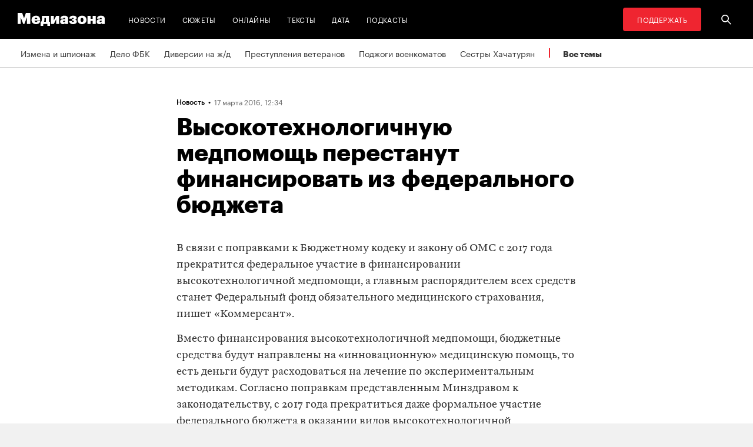

--- FILE ---
content_type: text/html
request_url: https://imasdk.googleapis.com/js/core/bridge3.740.0_en.html
body_size: 274915
content:
<!DOCTYPE html>
<html class="ima-sdk-frame">
  <head>
    <title></title>
    <style type="text/css">.buttonSlot{display:inline-block;height:100%}.overlaySelector{background:#666;border-radius:2px;cursor:pointer;height:10px;width:10px;right:5px;top:5px;position:relative}.overlaySelector:hover{background:#fff}.overlaySelector.active{background:rgb(255,204,0)}.fullSlotContainer{height:100%;text-align:center;background-color:black}.fullSlotContentContainer{display:inline-block;position:relative;width:-webkit-min-content;width:-moz-min-content;width:min-content;top:calc(50% - 65px);-webkit-transform:translateY(-50%) translateY(30px);-ms-transform:translateY(-50%) translateY(30px);transform:translateY(-50%) translateY(30px)}.fullSlotContainer .videoAdUiTitleV2{padding-left:5px;float:left;color:#999;font-family:Arial;font-size:10pt;text-decoration:none;cursor:pointer}.fullSlotBottomBar{position:absolute;bottom:5px;width:100%}.fullSlotBottomBar .wtaIcon{top:0}.ima-sdk-frame body{background:transparent;height:100%;margin:0;overflow:hidden}.ima-sdk-frame{height:100%}.ima-sdk-frame-native body{background:#000}.ima-sdk-frame-native video{bottom:0;left:0;margin:auto;right:0;top:0}.mute_panel{z-index:2147483646}.abgac{position:absolute;left:0;top:0;z-index:2147483646;display:none;width:100%;height:100%;background-color:#fafafa}.abgnac{background-color:rgba(0,0,0,.6);-webkit-transition:opacity .25s ease-out;transition:opacity .25s ease-out;opacity:0}.abgacfo{opacity:1}.mlsc{height:100%;display:-webkit-box;display:-webkit-flex;display:flex;-webkit-box-pack:center;-webkit-justify-content:center;justify-content:center;-webkit-box-align:center;-webkit-align-items:center;align-items:center}.mls{-webkit-animation:mlskf 2s linear infinite;animation:mlskf 2s linear infinite;height:50%;width:50%}.mlsd{stroke-dasharray:1,189;stroke-dashoffset:0;-webkit-animation:mlsdkf 1.4s ease-in-out infinite;animation:mlsdkf 1.4s ease-in-out infinite}@-webkit-keyframes mlskf{100%{-webkit-transform:rotate(1turn);transform:rotate(1turn)}}@keyframes mlskf{100%{-webkit-transform:rotate(1turn);transform:rotate(1turn)}}@-webkit-keyframes mlsdkf{0%{stroke-dasharray:1,189;stroke-dashoffset:0}50%{stroke-dasharray:134,189;stroke-dashoffset:-53px}100%{stroke-dasharray:134,189;stroke-dashoffset:-188px}}@keyframes mlsdkf{0%{stroke-dasharray:1,189;stroke-dashoffset:0}50%{stroke-dasharray:134,189;stroke-dashoffset:-53px}100%{stroke-dasharray:134,189;stroke-dashoffset:-188px}}.videoAdUiActionCta{position:absolute;bottom:30px;-webkit-box-sizing:border-box;box-sizing:border-box;padding:5px;max-width:75%}.uac-android-on-3p-instream.videoAdUiActionCta,.uac-ios-on-3p-instream.videoAdUiActionCta{background:-webkit-gradient(linear,left bottom,left top,from(rgba(0,0,0,0)),to(rgba(0,0,0,.4)));background:-webkit-linear-gradient(bottom,rgba(0,0,0,0),rgba(0,0,0,.4) 100%);background:linear-gradient(to top,rgba(0,0,0,0),rgba(0,0,0,.4) 100%);bottom:unset;max-width:100%;padding:12px;top:0;width:100%}.newProgressBarVariant .videoAdUiActionCta{bottom:46px}.videoAdUiActionCtaInset{font-family:arial,sans-serif;font-weight:500;font-size:16px;background:white;display:-webkit-box;display:-webkit-flex;display:flex;-webkit-box-orient:horizontal;-webkit-box-direction:normal;-webkit-flex-direction:row;flex-direction:row;border-radius:8px;-webkit-box-shadow:0 1px 3px rgba(60,64,67,.5);box-shadow:0 1px 3px rgba(60,64,67,.5);overflow:hidden;height:50px;pointer-events:auto}.uac-android-on-3p-instream .videoAdUiActionCtaInset,.uac-ios-on-3p-instream .videoAdUiActionCtaInset{background:transparent;-webkit-box-shadow:none;box-shadow:none}.videoAdUiActionCtaIconContainer{display:none;min-width:50px;z-index:1000}.uac-android-on-3p-instream .videoAdUiActionCtaIconContainer,.uac-ios-on-3p-instream .videoAdUiActionCtaIconContainer{margin-right:12px}.videoAdUiActionCtaTextAndLink{display:-webkit-box;display:-webkit-flex;display:flex;-webkit-box-orient:vertical;-webkit-box-direction:normal;-webkit-flex-direction:column;flex-direction:column;-webkit-box-pack:justify;-webkit-justify-content:space-between;justify-content:space-between;padding:5px;-webkit-box-flex:1;-webkit-flex-grow:1;flex-grow:1;overflow:hidden;max-width:250px}.uac-android-on-3p-instream .videoAdUiActionCtaTextAndLink,.uac-ios-on-3p-instream .videoAdUiActionCtaTextAndLink{max-width:none;padding:3px}.videoAdUiActionCtaText{white-space:nowrap;overflow:hidden;text-overflow:ellipsis;cursor:pointer}.uac-android-on-3p-instream .videoAdUiActionCtaText,.uac-ios-on-3p-instream .videoAdUiActionCtaText{color:#fff}.videoAdUiActionCtaLink{color:#858b8c;font-size:12px;font-weight:400;white-space:nowrap;overflow:hidden;text-overflow:ellipsis;cursor:pointer}.uac-android-on-3p-instream .videoAdUiActionCtaLink{background-image:url(https://googleads.g.doubleclick.net/pagead/images/gmob/google_play_icon_white.svg);background-repeat:no-repeat;-webkit-background-size:auto 100%;background-size:auto 100%;color:transparent}.uac-ios-on-3p-instream .videoAdUiActionCtaLink{background-image:url(https://googleads.g.doubleclick.net/pagead/images/gmob/app_store_icon_white.svg);background-repeat:no-repeat;-webkit-background-size:auto 100%;background-size:auto 100%;color:transparent}.videoAdUiActionCtaRightSide{display:-webkit-box;display:-webkit-flex;display:flex;-webkit-box-pack:center;-webkit-justify-content:center;justify-content:center;-webkit-box-orient:vertical;-webkit-box-direction:normal;-webkit-flex-direction:column;flex-direction:column;min-width:max-content;min-width:-moz-max-content;min-width:-webkit-max-content}.videoAdUiActionCtaButton{height:35px;line-height:35px;text-transform:uppercase;margin:5px;padding:0 8px;font-weight:500;font-size:14px}.uac-android-on-3p-instream .videoAdUiActionCtaButton,.uac-ios-on-3p-instream .videoAdUiActionCtaButton{margin:0;padding:0 20px}.videoAdUiActionIcon{height:50px;cursor:pointer}.actionCtaCollapsibleContainer{display:-webkit-box;display:-webkit-flex;display:flex;width:100%}.uac-android-on-3p-instream .actionCtaCollapsibleContainer,.uac-ios-on-3p-instream .actionCtaCollapsibleContainer{-webkit-box-pack:justify;-webkit-justify-content:space-between;justify-content:space-between}.videoAdUiFloatingLayer .videoAdUiActionCtaButton{border-radius:0}.videoAdUiFloatingLayer .uac-android-on-3p-instream .videoAdUiActionCtaButton{border-radius:4px;background-color:#01875f}.videoAdUiFloatingLayer .uac-ios-on-3p-instream .videoAdUiActionCtaButton{border-radius:100px;background-color:#007aff}.videoAdUiFloatingLayer .videoAdUiActionCtaInset{border-radius:0}.videoAdUiFloatingLayer .videoAdUiActionCtaTextAndLink{overflow:hidden}.videoAdUiFloatingLayer .actionCtaCollapsibleContainer.actionCtaContainerCollapsed{max-width:0;-webkit-transition:max-width 1s ease-out;transition:max-width 1s ease-out}.videoAdUiFloatingLayer .actionCtaCollapsibleContainer:not(.actionCtaContainerCollapsed),.videoAdUiFloatingLayer .videoAdUiActionCta:hover .actionCtaCollapsibleContainer{-webkit-transition:max-width 1s ease-out;transition:max-width 1s ease-out}.videoAdUiFloatingLayer .videoAdUiActionCtaExpandIcon,.videoAdUiFloatingLayer .videoAdUiActionCta:hover .videoAdUiActionCtaExpandIcon{display:block;cursor:pointer;background-color:#4688f1;position:absolute;padding-left:0;height:18px;width:18px;border-radius:50%;top:43px;left:43px;-webkit-box-shadow:0 0 2px 0 rgba(0,0,0,.12),0 2px 2px 0 rgba(0,0,0,.24);box-shadow:0 0 2px 0 rgba(0,0,0,.12),0 2px 2px 0 rgba(0,0,0,.24);opacity:0;border:none;padding:0;font-size:100%;outline:0;-webkit-transition:none;transition:none}.videoAdUiFloatingLayer .videoAdUiActionCtaExpandIcon.actionCtaExpandIconShown{opacity:1;-webkit-transition:opacity .15s cubic-bezier(0,0,.2,1) .7s;transition:opacity .15s cubic-bezier(0,0,.2,1) .7s}@media (max-width:480px){.videoAdUiActionCta{bottom:18px}.uac-android-on-3p-instream.videoAdUiActionCta,.uac-ios-on-3p-instream.videoAdUiActionCta{padding:8px}.videoAdUiActionCtaInset{height:35px;font-size:10px}.uac-android-on-3p-instream .videoAdUiActionCtaInset,.uac-ios-on-3p-instream .videoAdUiActionCtaInset{font-size:14px}.videoAdUiActionCtaButton{height:25px;line-height:25px;font-size:11px;padding:0 4px}.videoAdUiActionCtaLink{font-size:9px}.uac-android-on-3p-instream .videoAdUiActionCtaTextAndLink,.uac-ios-on-3p-instream .videoAdUiActionCtaTextAndLink{padding:1px}.videoAdUiActionIcon{height:35px}.videoAdUiActionCtaIconContainer{min-width:35px}}@media (max-aspect-ratio:1/1){.videoAdUiVariantCtaOverlay .videoAdUiBottomBar,.videoAdUiVariantCtaOverlay .rewardedAdUiBottomBar{bottom:65px}.videoAdUiVariantCtaOverlay .videoAdUiPreSkipContainer{bottom:72px}.videoAdUiVariantCtaOverlay div.videoAdUiSkipContainer{bottom:72px}.videoAdUiVariantCtaOverlay .videoAdUiSkipContainer{bottom:72px}.videoAdUiActionCtaTextAndLink{max-width:none}.videoAdUiActionCta{bottom:0;width:100%;max-width:100%}.newProgressBarVariant .videoAdUiActionCta{bottom:0}.videoAdUiActionCtaInset{width:100%}}.videoAdUiButton{border-radius:3px;-webkit-box-shadow:0 1px 1px 0 rgba(0,0,0,.4);box-shadow:0 1px 1px 0 rgba(0,0,0,.4);cursor:pointer;pointer-events:auto}.videoAdUiButtonPrimary{background-color:#4285f4;color:white}.videoAdUiButtonPrimaryInverse{color:#4285f4}.closeButtonContainer{float:right;height:24px;width:24px;padding:12px;pointer-events:auto;position:relative}.closeButtonBackground{width:24px;height:24px;background-color:#3c4043;border-radius:50%;z-index:1;position:absolute;-webkit-box-shadow:0 2px 4px rgba(0,0,0,.12);box-shadow:0 2px 4px rgba(0,0,0,.12)}.closeCountdownText{font-size:16px;color:white;width:24px;height:24px;position:absolute;font-family:Roboto,Helvetica,Arial,sans-serif;z-index:5;text-align:center;line-height:24px}.closeButtonIcon{color:white;width:24px;height:24px;position:absolute;z-index:5;text-align:center}.closeButtonIcon>svg{width:20px;height:20px;-webkit-transform:translateY(2px);-ms-transform:translateY(2px);transform:translateY(2px)}.unifyRefresh .closeButtonContainer{position:absolute;right:0;top:0;z-index:2000;float:none}.videoAdUiIconFallback .closeButtonContainer,.overlayContainer .closeButtonContainer{position:absolute;right:0;top:0;float:none;cursor:pointer;height:20px;width:20px;padding:6px}.closeButtonContainer.safeFrameCloseButtonContainer{right:-24px;top:-24px}.overlayContainer .closeButtonBackground,.overlayContainer .closeButtonIcon{height:20px;width:20px}.overlayContainer .closeButtonIcon>svg{height:16px;width:16px}.ctaAdvertiserInfo{text-align:center;pointer-events:auto}.videoAdUiCtaLayer .ctaAdvertiserInfo{display:none}.videoAdUiTopBar .ctaAdvertiserInfo{padding-top:40px}.advertiserChannelThumbnailContainer{margin-bottom:10px}.advertiserChannelThumbnail{display:none;height:50px;width:50px;border-radius:50%;border:2px solid white;cursor:pointer}.advertiserDescription{font-family:arial,sans-serif;text-align:center;text-transform:lowercase;font-size:10px;color:white;margin-bottom:5px;cursor:pointer}.advertiserHeadline{font-family:arial,sans-serif;font-size:16px;color:white;margin-bottom:5px;cursor:pointer}@media (max-aspect-ratio:1/1){.videoAdUiCtaLayer .ctaAdvertiserInfo{display:block;margin-top:30px;position:absolute;left:50%;-webkit-transform:translateX(-50%);-ms-transform:translateX(-50%);transform:translateX(-50%)}}.unifyRefresh .videoAdUiCtaLayer{padding:24px 8px 0 8px;z-index:1000;pointer-events:auto}@media (max-width:480px){.advertiserChannelThumbnailContainer{margin-bottom:6px}.advertiserChannelThumbnail{height:35px;width:35px}.advertiserHeadline{font-size:12px}.advertiserDescription{font-size:8px}}@media (max-aspect-ratio:1/1){.unifyRefresh.unifyRefresh-tall .videoAdUiCtaLayer{-webkit-box-ordinal-group:2;-webkit-order:1;order:1;-webkit-flex-basis:25vh;flex-basis:25vh;display:-webkit-box;display:-webkit-flex;display:flex;-webkit-box-orient:vertical;-webkit-box-direction:normal;-webkit-flex-flow:column;flex-flow:column;-webkit-box-align:center;-webkit-align-items:center;align-items:center;-webkit-box-pack:center;-webkit-justify-content:center;justify-content:center;width:100%;position:static;margin:none;bottom:none;background-image:none;padding:0}.unifyRefresh.unifyRefresh-tall.engagement .videoAdUiCtaLayer{-webkit-box-ordinal-group:3;-webkit-order:2;order:2;-webkit-flex-basis:10vh;flex-basis:10vh;display:block}}.endcapUi,.interactiveEndcapUi{top:0;left:0;width:100%;height:100%;position:absolute}.interactiveEndcapUi .sandboxed-iframe-element{width:100%;height:100%;top:0;left:0;bottom:0;right:0;border:none;margin:0;padding:0}.learnMoreEndcapContainer{top:0;left:0;width:100%;height:100%;position:absolute;background:rgba(239,239,239,.6)}.learnMoreEndcapButton{display:inline-block;position:absolute;top:58%;left:50%;-webkit-transform:translateX(-50%);-ms-transform:translateX(-50%);transform:translateX(-50%);padding:8px 18px;font-size:larger;font-family:sans-serif;color:#3e82f7;background-color:#fff;-webkit-box-shadow:0 2px 2px 0 rgba(0,0,0,.5);box-shadow:0 2px 2px 0 rgba(0,0,0,.5);border:1px solid #ddd;text-decoration:none}.staticImageEndcapContainer{top:0;left:0;width:100%;height:100%;position:absolute;background:rgb(239,239,239)}.staticImageEndcapContainer>img{position:absolute;top:50%;left:50%;-webkit-transform:translate(-50%,-50%);-ms-transform:translate(-50%,-50%);transform:translate(-50%,-50%)}.callToActionContainer{position:absolute;top:50%;left:50%;-webkit-transform:translate(-50%,-50%);-ms-transform:translate(-50%,-50%);transform:translate(-50%,-50%);text-align:center}.callToActionButton{padding:8px 18px;font-size:12px;font-family:sans-serif;color:#4285f4;background-color:white;border:1px solid #ddd;text-decoration:none;text-transform:uppercase;cursor:pointer}.actionStaticImageEndcapContainer{top:0;left:0;width:100%;height:100%;position:absolute;background:black}.actionStaticImageEndcapContainer>img{position:absolute;top:50%;left:50%;-webkit-transform:translate(-50%,-50%);-ms-transform:translate(-50%,-50%);transform:translate(-50%,-50%);height:100%;opacity:.4;-webkit-filter:blur(10px);filter:blur(10px)}.endcapUi .rewardedAdUiBottomBar{z-index:1}.endcapUi .rewardedAdUiProgressBar{background-color:rgba(155,155,155,.4)}.endcapUi .rewardedAdUiProgress{background-color:rgba(255,255,255,.7);margin-top:-5px}.unifyRefresh.endcapUi{background:rgba(0,0,0,.84);z-index:1000;width:100%;height:100%;display:-webkit-box;display:-webkit-flex;display:flex;-webkit-box-orient:vertical;-webkit-box-direction:normal;-webkit-flex-flow:column nowrap;flex-flow:column nowrap;-webkit-box-pack:justify;-webkit-justify-content:space-between;justify-content:space-between}.unifyRefresh.endcapUi.fullEndcapImage{-webkit-box-align:center;-webkit-align-items:center;align-items:center}.unifyRefresh.endcapUi .videoAdUiTopBar{-webkit-align-self:flex-start;align-self:flex-start;width:100%;-webkit-box-flex:0;-webkit-flex-grow:0;flex-grow:0;min-height:40px;opacity:1;background:transparent;border:none}.unifyRefresh.endcapUi.fullEndcapImage .videoAdUiTopBar{position:absolute}.unifyRefresh.endcapUi:not(.fullEndcapImage) .videoAdUiEndcapContent{display:-webkit-box;display:-webkit-flex;display:flex;-webkit-box-orient:horizontal;-webkit-box-direction:normal;-webkit-flex-flow:row;flex-flow:row;-webkit-justify-content:space-around;justify-content:space-around;width:100%}.unifyRefresh.endcapUi.fullEndcapImage .videoAdUiEndcapContent{display:-webkit-box;display:-webkit-flex;display:flex;-webkit-box-orient:horizontal;-webkit-box-direction:normal;-webkit-flex-flow:row;flex-flow:row;-webkit-justify-content:space-around;justify-content:space-around;-webkit-box-align:center;-webkit-align-items:center;align-items:center;width:100%;max-width:calc(100% - 96px);height:100%;margin:16px}.unifyRefresh.endcapUi .videoAdUiEndcapCtaLayer{display:-webkit-box;display:-webkit-flex;display:flex;-webkit-box-orient:vertical;-webkit-box-direction:normal;-webkit-flex-flow:column;flex-flow:column;-webkit-box-pack:center;-webkit-justify-content:center;justify-content:center;-webkit-box-align:center;-webkit-align-items:center;align-items:center;min-width:30vw;margin:12px}.unifyRefresh.endcapUi:not(.fullEndcapImage) .videoAdUiEndcapImage{margin:12px;max-width:55vw}.unifyRefresh.endcapUi.fullEndcapImage .videoAdUiEndcapImage{height:100%;margin:16px}.unifyRefresh.endcapUi .videoAdUiEndcapCtaLayer:empty{display:none}.unifyRefresh.endcapUi .videoAdUiEndcapImage:empty{display:none}.unifyRefresh.endcapUi .staticImageEndcapContainer{background:none;-webkit-box-ordinal-group:2;-webkit-order:1;order:1;text-align:center;pointer-events:auto;background-color:transparent;height:inherit;position:static;top:auto;left:auto;width:auto}.unifyRefresh.endcapUi .staticImageEndcapContainer>img{-o-object-fit:contain;object-fit:contain;border-radius:8px;max-width:100%;max-height:100%;height:auto;width:auto}@media (max-width:480px){.callToActionButton{font-size:8px}.learnMoreEndcapButton{padding:4px 9px}}@media (max-aspect-ratio:1/1){.unifyRefresh.endcapUi{-webkit-box-orient:vertical;-webkit-box-direction:normal;-webkit-flex-flow:column nowrap;flex-flow:column nowrap}.unifyRefresh.endcapUi.fullEndcapImage .videoAdUiTopBar{position:relative}.unifyRefresh.endcapUi .videoAdUiEndcapContent{-webkit-box-orient:vertical;-webkit-box-direction:normal;-webkit-flex-flow:column;flex-flow:column;-webkit-box-align:center;-webkit-align-items:center;align-items:center;-webkit-box-flex:1;-webkit-flex-grow:1;flex-grow:1}.unifyRefresh.endcapUi.fullEndcapImage .videoAdUiEndcapContent{max-width:100%;height:auto}.unifyRefresh.endcapUi:not(.fullEndcapImage) .videoAdUiEndcapImage{margin:8px;max-width:75vw;max-height:75vh}.unifyRefresh.endcapUi.fullEndcapImage .videoAdUiEndcapImage{margin:16px}.unifyRefresh.endcapUi .staticImageEndcapContainer{max-width:none}.unifyRefresh.endcapUi .videoAdUiEndcapCtaLayer{min-height:20vh;max-width:75vw}}.imaPosterImageContainer{height:100%;width:100%;display:-webkit-box;display:-webkit-flex;display:flex;-webkit-box-align:center;-webkit-align-items:center;align-items:center;-webkit-box-pack:center;-webkit-justify-content:center;justify-content:center}.videoAdUiAction:focus{margin:1px}.videoAdUiAttribution{opacity:.9;text-align:initial;vertical-align:middle}.videoAdUiTopBar-gvn .videoAdUiAttribution{opacity:1}.videoAdUiTopBar-gvn .videoAdUiAttributionContainer{color:#e5bb00;font-size:12px;position:relative;text-shadow:none}.videoAdUiTopBar-gvn .wtaIconSvg{fill:#e5bb00}@media (min-width:800px) and (min-height:400px){.videoAdUiTopBar-gvn .videoAdUiAttribution{font-size:16px!important}}@media (max-aspect-ratio:1/1){.ima-action-ad.videoAdUi .videoAdUiBottomBar{bottom:60px}.ima-action-ad.videoAdUi.uac-android-on-3p-instream .videoAdUiBottomBar,.ima-action-ad.videoAdUi.uac-ios-on-3p-instream .videoAdUiBottomBar{bottom:0}}@media (max-aspect-ratio:1/1) and (max-width:480px){.ima-action-ad.videoAdUi .videoAdUiBottomBar{bottom:45px}.ima-action-ad.videoAdUi.uac-android-on-3p-instream .videoAdUiBottomBar,.ima-action-ad.videoAdUi.uac-ios-on-3p-instream .videoAdUiBottomBar{bottom:0}}.safeFrameView{background-color:black;width:100%;height:100%;display:-webkit-box;display:-webkit-flex;display:flex;-webkit-box-pack:center;-webkit-justify-content:center;justify-content:center;-webkit-box-align:center;-webkit-align-items:center;align-items:center}.safeFrameBottomBar{position:absolute;bottom:5px;width:100%}.videoAdUiTitleV2{color:#fff;cursor:pointer;display:inline-block;font-family:arial,sans-serif;font-weight:normal;font-size:13px;line-height:normal;margin:10px 5px 5px 5px;text-decoration:none;max-width:50%;position:relative}.ellipsisText{overflow:hidden;text-overflow:ellipsis;white-space:nowrap}.videoAdUiTitleWithAuthorIcon{margin-left:60px}.videoAdUiRtl .videoAdUiTitleWithAuthorIcon{margin-left:0;margin-right:60px}.videoAdUiTitleV2:hover{text-decoration:underline}@media (min-width:800px) and (min-height:400px){.videoAdUiTitleV2{font-size:15px}}.unifyRefresh .videoAdUiTitleV2{font-size:16px;font-family:Roboto,Helvetica,Arial,sans-serif;color:#fff;font-weight:bold;text-shadow:0 1px 5px rgba(0,0,0,.2);position:absolute;max-width:calc(100% - 96px);margin:0}.videoAdUiInstreamUxRefresh .videoAdUiTitleV2{max-width:100%;margin:0 0 0 8px;font-size:18px}.videoAdUiInstreamUxRefresh.endcap .videoAdUiTitleV2{font-size:36px;display:block;margin-top:25%;margin-left:8px}@media (max-height:360px),(max-width:640px){.videoAdUiInstreamUxRefresh.endcap .videoAdUiTitleV2{font-size:24}}@media (max-height:150px),(max-width:300px){.videoAdUiInstreamUxRefresh .videoAdUiTitleV2,.videoAdUiInstreamUxRefresh.endcap .videoAdUiTitleV2{font-size:12px}}@media (max-aspect-ratio:1/1){.unifyRefresh.unifyRefresh-tall .videoAdUiTitleV2{font-size:18px;color:#3c4043;text-shadow:none}.unifyRefresh.unifyRefresh-tall:not(.engagement) .videoAdUiTitleV2{-webkit-box-ordinal-group:3;-webkit-order:2;order:2;-webkit-box-flex:0;-webkit-flex-grow:0;flex-grow:0;max-width:100%;margin:8px 32px;white-space:normal;text-align:center;position:static}.unifyRefresh.unifyRefresh-tall.engagement .videoAdUiTitleV2{margin-top:25px}.unifyRefresh.unifyRefresh-tall.background-text-white .videoAdUiTitleV2{color:#fff}.unifyRefresh.unifyRefresh-tall.background-text-black .videoAdUiTitleV2{color:#000}.unifyRefresh.endcapUi .videoAdUiTitleV2{max-width:75vw}}.unifyRefresh.endcapUi .videoAdUiTitleV2{position:static;margin:4px;max-width:50vw}.videoAdUiAuthorNameV2{color:#ccc;cursor:pointer;display:inline-block;font-family:arial,sans-serif;font-weight:normal;font-size:12px;line-height:normal;margin:10px 5px 5px 5px;text-decoration:none;position:relative}.videoAdUiAuthorNameV2:hover{text-decoration:underline}.ellipsisText{overflow:hidden;text-overflow:ellipsis;white-space:nowrap}.unifyRefresh .videoAdUiAuthorNameV2{font-size:12px;font-weight:normal;font-family:Roboto,Helvetica,Arial,sans-serif;color:#fff;text-shadow:0 1px 5px rgba(0,0,0,.2);max-width:calc(100% - 96px);position:relative;margin:0}.videoAdUiInstreamUxRefresh .videoAdUiAuthorNameV2{margin:0 0 0 8px;font-size:14px;color:#fff}.videoAdUiInstreamUxRefresh.endcap .videoAdUiAuthorNameV2{font-size:24px;width:50%;white-space:normal;margin-left:8px}@media (max-height:150px),(max-width:300px){.videoAdUiInstreamUxRefresh .videoAdUiAuthorNameV2{font-size:11px}.videoAdUiInstreamUxRefresh.endcap .videoAdUiAuthorNameV2{font-size:12px}}@media (max-height:360px),(max-width:640px){.videoAdUiInstreamUxRefresh.endcap .videoAdUiAuthorNameV2{font-size:18px}}@media (max-aspect-ratio:1/1){.unifyRefresh.unifyRefresh-tall:not(.engagement) .videoAdUiAuthorNameV2{font-size:16px;font-weight:normal;color:rgba(0,0,0,.56);-webkit-box-ordinal-group:4;-webkit-order:3;order:3;-webkit-box-flex:0;-webkit-flex-grow:0;flex-grow:0;max-width:100%;margin:4px 16px;white-space:normal;text-align:center;text-shadow:none;position:static}.unifyRefresh.unifyRefresh-tall.engagement .videoAdUiAuthorNameV2{margin-bottom:10px;font-size:15px;color:#000;text-shadow:none}.unifyRefresh.unifyRefresh-tall.background-text-white .videoAdUiAuthorNameV2{color:#fff}.unifyRefresh.unifyRefresh-tall.background-text-black .videoAdUiAuthorNameV2{color:#000}.unifyRefresh.endcapUi .videoAdUiAuthorNameV2{max-width:75vw}}.unifyRefresh.endcapUi .videoAdUiAuthorNameV2{position:static;margin:4px;max-width:50vw}.videoAdUiAutoClose{position:absolute;bottom:15px;right:20px;color:#999;font-family:Arial;font-size:10pt}.videoAdUi{-webkit-tap-highlight-color:rgba(0,0,0,0);-webkit-user-select:none;-moz-user-select:none;-ms-user-select:none;background-color:rgba(0,0,0,0);bottom:0;height:100%;left:0;min-height:100%;pointer-events:none;position:absolute;right:0;top:0;overflow:hidden;padding:0}.videoAdUi:hover .videoAdUiTopBarTransitions{-webkit-transition:opacity ease-out .5s;transition:opacity ease-out .5s;opacity:.8}.videoAdUiTopBar{background:#000;border-bottom:1px solid #444;cursor:default;left:0;opacity:.8;padding:0;pointer-events:auto;position:relative;top:0;right:0;z-index:1000}.vpaidUi .videoAdUiTopBar{pointer-events:none}.uac-android-on-3p-instream .videoAdUiTopBar,.uac-ios-on-3p-instream .videoAdUiTopBar{display:none}.videoAdUiTopBarWithGradients{background-image:-webkit-linear-gradient(top,rgba(0,0,0,.8),rgba(0,0,0,.7) 40%,rgba(0,0,0,0) 99%);background-image:-webkit-gradient(linear,left top,left bottom,from(rgba(0,0,0,.8)),color-stop(40%,rgba(0,0,0,.7)),color-stop(99%,rgba(0,0,0,0)));background-image:linear-gradient(top,rgba(0,0,0,.8),rgba(0,0,0,.7) 40%,rgba(0,0,0,0) 99%);background-color:rgba(0,0,0,0);border-bottom:none;height:40px}.videoAdUiTopBarTransitions{-webkit-transition:opacity ease-in .5s;transition:opacity ease-in .5s;opacity:0}.videoAdUiTopBarNoFade{opacity:.8!important}.videoAdUiClickElement{height:100%;width:100%;pointer-events:auto}.unifyRefresh{background-image:-webkit-linear-gradient(top,rgba(0,0,0,.3),rgba(0,0,0,0) 80px);background-image:linear-gradient(top,rgba(0,0,0,.3),rgba(0,0,0,0) 80px)}.unifyRefresh.videoAdUi{z-index:1000}.unifyRefresh .videoAdUiClickElement{position:absolute;display:-webkit-box;display:-webkit-flex;display:flex;-webkit-box-align:center;-webkit-align-items:center;align-items:center;-webkit-box-pack:center;-webkit-justify-content:center;justify-content:center}.unifyRefresh .rewardedAdUiTopBar{position:absolute;top:0;width:100%}.videoAdUiInstreamUxRefresh .videoAdUiTopBar{opacity:1;display:-webkit-box;display:-webkit-flex;display:flex}.videoAdUiInstreamUxRefresh .videoAdUiTopBarTextContainer{-webkit-box-ordinal-group:2;-webkit-order:1;order:1;display:-webkit-box;display:-webkit-flex;display:flex;-webkit-box-orient:vertical;-webkit-box-direction:normal;-webkit-flex-direction:column;flex-direction:column;-webkit-box-flex:1;-webkit-flex-grow:1;flex-grow:1;height:54px;overflow:hidden;-webkit-box-pack:center;-webkit-justify-content:center;justify-content:center}.videoAdUiInstreamUxRefresh .videoAdUiTopBarCollapsed .videoAdUiTopBarTextContainer{display:none}.videoAdUiInstreamUxRefresh .videoAdUiTopBarWithGradients{background-image:-webkit-linear-gradient(180deg,rgba(0,0,0,.8) 0,rgba(0,0,0,0) 100%);background-image:-webkit-gradient(linear,left top,left bottom,from(rgba(0,0,0,.8)),to(rgba(0,0,0,0)));background-image:-webkit-linear-gradient(top,rgba(0,0,0,.8) 0,rgba(0,0,0,0) 100%);background-image:linear-gradient(180deg,rgba(0,0,0,.8) 0,rgba(0,0,0,0) 100%);height:86px;-webkit-box-align:center;-webkit-align-items:center;align-items:center}.videoAdUiInstreamUxRefresh.endcap .videoAdUiTopBar{background:none;border:none}.videoAdUiInstreamUxRefresh .videoAdUiClickElement{position:absolute;top:0}.videoAdUiInstreamUxRefresh .videoAdUiClickElementPaused{background-color:rgba(0,0,0,.5)}.videoAdUiInstreamUxRefresh .videoAdUiTopBarCollapsed{background:none}.videoAdUiInstreamUxRefresh.endcap{background:rgba(255,255,255,.5)}@media (max-height:320px),(max-width:640px){.videoAdUiInstreamUxRefresh .videoAdUiTopBarWithGradients{height:70px}}@media (max-height:150px),(max-width:300px){.videoAdUiInstreamUxRefresh .videoAdUiTopBarWithGradients{height:48px}.videoAdUiInstreamUxRefresh .videoAdUiTopBarTextContainer{height:32px}}@media (max-aspect-ratio:1/1){.unifyRefresh.unifyRefresh-tall{background-image:none;display:-webkit-box;display:-webkit-flex;display:flex;-webkit-box-orient:vertical;-webkit-box-direction:normal;-webkit-flex-direction:column;flex-direction:column;-webkit-box-align:center;-webkit-align-items:center;align-items:center;-webkit-box-pack:center;-webkit-justify-content:center;justify-content:center}.unifyRefresh.unifyRefresh-tall:not(.engagement) .videoAdUiClickElement{-webkit-box-ordinal-group:3;-webkit-order:2;order:2;height:56vw;margin:12px 0;position:static}.unifyRefresh.unifyRefresh-tall.engagement .videoAdUiClickElement{-webkit-box-ordinal-group:2;-webkit-order:1;order:1;position:static}}.videoAdUiBottomBar{background-image:-webkit-linear-gradient(bottom,rgba(0,0,0,.5),rgba(0,0,0,.4) 60%,rgba(0,0,0,0) 99%);background-image:-webkit-gradient(linear,left bottom,left top,from(rgba(0,0,0,.5)),color-stop(60%,rgba(0,0,0,.4)),color-stop(99%,rgba(0,0,0,0)));background-image:linear-gradient(bottom,rgba(0,0,0,.5),rgba(0,0,0,.4) 60%,rgba(0,0,0,0) 99%);bottom:0;padding:0;pointer-events:auto;position:absolute;width:100%;z-index:1000}.videoAdUiProgressBar{background-color:#fff;bottom:0;cursor:default;left:0;pointer-events:auto;position:absolute;width:100%;z-index:1000}.videoAdUiBuffer{height:4px;width:0;display:none}.videoAdUiProgress{background-image:-webkit-linear-gradient(top,rgb(255,236,123),rgb(222,164,5));background-image:-webkit-gradient(linear,left top,left bottom,from(top,rgb(255,236,123),rgb(222,164,5)));background-image:linear-gradient(top,rgb(255,236,123),rgb(222,164,5));border-right:solid 1px #666;height:4px;opacity:.9;width:0}.videoAdUiAttributionContainer{color:#fff;display:inline-block;font-family:arial,sans-serif;font-weight:normal;font-size:11px;left:0;padding-right:10px;line-height:normal;padding:5px;pointer-events:auto;text-shadow:0 0 5px rgba(0,0,0,.8);bottom:0;position:absolute;cursor:default}.videoAdUiAttribution{display:inline-block;opacity:.9;text-align:initial}.rtl .videoAdUiAttribution{direction:rtl}.videoAdUiInstreamUxRefresh .videoAdUiAttributionContainer{left:20px;font-family:Roboto,Helvetica,Arial,sans-serif;font-style:normal;font-weight:500;font-size:14px;line-height:10px}.videoAdUiInstreamUxRefresh .videoAdUiBottomBarCollapsed .videoAdUiAttributionContainer{display:none}.videoAdUiInstreamUxRefresh .videoAdUiBottomBar{background:none}@media (max-height:150px),(max-width:300px){.videoAdUiInstreamUxRefresh .videoAdUiAttributionContainer{font-size:10px}}@media (min-width:800px) and (min-height:400px){.videoAdUiAttribution{font-size:13px}}.videoAdUiWtaIconContainer{display:inline-block}.unifyRefresh.endcapUi .videoAdUiBottomBar{width:100%;-webkit-box-flex:0;-webkit-flex-grow:0;flex-grow:0;min-height:40px;position:static;bottom:auto;background-image:none}.unifyRefresh.endcapUi.fullEndcapImage .videoAdUiBottomBar{min-height:0}@media (max-aspect-ratio:1/1){.unifyRefresh.endcapUi .videoAdUiBottomBar{min-height:0}}.videoAdUiIconImage{cursor:pointer;width:40px;height:40px}.videoAdUiIconImage:hover{opacity:.6}.videoAdUiIconV2{display:inline-block;position:relative;z-index:1000}#google-rewarded-video .videoAdUiIconV2{position:absolute}.videoAdUiIconV2>img{cursor:pointer}.videoAdUiIconV2>img:hover{opacity:.6}.authorIcon.videoAdUiIconV2{background:#000;height:40px;margin:0 10px;background:none}.authorIcon.videoAdUiIconV2>img{width:40px;height:40px}.vastIcon.videoAdUiIconV2{height:20px;width:100px;margin:2px 2px;pointer-events:auto}.vastIcon.videoAdUiIconV2>img{max-width:100%;max-height:100%;display:block}.vastIcon.videoAdUiIconV2.freeplayAtv{padding:8px;background:rgba(14,14,15,.4);margin-top:20px;margin-left:24px;border-radius:8px;pointer-events:auto}.vastIcon.videoAdUiIconV2.freeplayAtv>img{color:#e8eaed;display:block}.unifyRefresh .authorIcon.videoAdUiIconV2{height:40px;width:40px;margin:0 8px 0 0}.unifyRefresh .authorIcon.videoAdUiIconV2>img{width:100%;height:100%}.videoAdUiInstreamUxRefresh .authorIcon.videoAdUiIconV2{-webkit-box-ordinal-group:1;-webkit-order:0;order:0;margin:8px 0 8px 8px;height:54px;font-size:18px}.videoAdUiInstreamUxRefresh .authorIcon.videoAdUiIconV2>img{width:54px;height:54px}.videoAdUiInstreamUxRefresh .videoAdUiTopBarCollapsed .authorIcon.videoAdUiIconV2{display:none}@media (max-height:150px),(max-width:300px){.videoAdUiInstreamUxRefresh .authorIcon.videoAdUiIconV2{height:32px}.videoAdUiInstreamUxRefresh .authorIcon.videoAdUiIconV2>img{width:32px;height:32px}}@media (max-aspect-ratio:1/1){.unifyRefresh.unifyRefresh-tall .authorIcon.videoAdUiIconV2{-webkit-box-ordinal-group:2;-webkit-order:1;order:1;-webkit-box-flex:0;-webkit-flex-grow:0;flex-grow:0;height:56px;width:56px;margin:0}.unifyRefresh.unifyRefresh-tall.engagement .authorIcon.videoAdUiIconV2{margin:16px}}.unifyRefresh.endcapUi .authorIcon.videoAdUiIconV2{height:56px;width:56px;margin:8px}.videoAdUiIconFallback{position:fixed;overflow:hidden;left:50%;top:50%;-o-object-fit:none;object-fit:none;-webkit-transform:translate(-50%,-50%);-ms-transform:translate(-50%,-50%);transform:translate(-50%,-50%)}.videoAdUiLearnMore{color:#fff;cursor:pointer;display:inline-block;float:right;font-family:arial,sans-serif;font-weight:normal;font-size:16px;line-height:normal;padding:5px}.videoAdUiRtl .videoAdUiLearnMore{float:left}.learnMoreContainer{top:0;left:0;width:100%;height:100%;position:absolute;background:rgba(239,239,239,.6)}.learnMoreButton{display:inline-block;position:absolute;top:58%;left:50%;-webkit-transform:translateX(-50%);-ms-transform:translateX(-50%);transform:translateX(-50%);padding:8px 18px;font-size:larger;font-family:sans-serif;color:#3e82f7;background-color:#fff;-webkit-box-shadow:0 2px 2px 0 rgba(0,0,0,.5);box-shadow:0 2px 2px 0 rgba(0,0,0,.5);border:1px solid #ddd;text-decoration:none}.unifyRefresh .learnMoreContainer{position:absolute;margin:0 12px 12px 0;bottom:0;right:0;pointer-events:auto;z-index:1001;width:auto;height:auto;left:auto;background:transparent;top:auto}.unifyRefresh.gma-instream .learnMoreContainer{margin:12px 12px 0 0;top:0;bottom:auto}.unifyRefresh .learnMoreButton{color:#fff;font-family:Roboto,Helvetica,Arial,sans-serif;font-size:12px;background-color:#3c4043;border:none;border-radius:4px;-webkit-filter:drop-shadow(0 0 2px rgba(0,0,0,.12)) drop-shadow(0 2px 2px rgba(0,0,0,.24));filter:drop-shadow(0 0 2px rgba(0,0,0,.12)) drop-shadow(0 2px 2px rgba(0,0,0,.24));padding:8px 24px;text-align:center;position:static;top:auto;left:auto;-webkit-transform:none;-ms-transform:none;transform:none;-webkit-box-shadow:none;box-shadow:none}.unifyRefresh .learnMoreButton.black-learn-more-text{color:#000}.unifyRefresh .learnMoreButton.white-learn-more-button{background-color:#fff}.unifyRefresh.gma-instream .learnMoreButton{font-size:18px}.unifyRefresh.endcapUi .learnMoreContainer{-webkit-box-ordinal-group:3;-webkit-order:2;order:2;margin:8px;position:static;top:auto;left:auto;width:auto;height:auto;-webkit-transform:none;-ms-transform:none;transform:none;background:none}.unifyRefresh.endcapUi .learnMoreButton{padding:8px 24px;font-size:14px;font-family:Roboto,Helvetica,Arial,sans-serif;color:#3c4043;background-color:#fff;border-radius:4px;font-weight:bold;pointer-events:auto;text-align:center;position:static;top:auto;left:auto;width:auto;height:auto;-webkit-transform:none;-ms-transform:none;transform:none;border:none;-webkit-box-shadow:none;box-shadow:none}@media (max-width:480px){.learnMoreButton{padding:4px 9px}}.videoAdUiInstreamUxRefresh .learnMoreContainer{-webkit-box-ordinal-group:3;-webkit-order:2;order:2;position:relative;width:auto;height:auto;background:none;margin-left:auto;padding:8px;white-space:nowrap}.videoAdUiInstreamUxRefresh .learnMoreButton{position:relative;padding:15px;top:auto;left:auto;-webkit-transform:none;-ms-transform:none;transform:none;font-size:18px;font-family:Roboto,Helvetica,Arial,sans-serif;border-radius:4px;font-weight:bold;pointer-events:auto;text-align:center;border:1px solid #b2b2b2;-webkit-box-sizing:border-box;box-sizing:border-box;cursor:pointer;-webkit-box-shadow:none;box-shadow:none;min-width:125px;-webkit-flex-shrink:0;flex-shrink:0}.videoAdUiInstreamUxRefresh .videoAdUiTopBarCollapsed .learnMoreButton{color:#fff;background:rgba(0,0,0,.2);border:1px solid #fff}.videoAdUiRtl.videoAdUiInstreamUxRefresh .learnMoreContainer{margin-right:auto;margin-left:unset}@media (max-height:150px),(max-width:300px){.videoAdUiInstreamUxRefresh .learnMoreButton{padding:8px;font-size:12px;min-width:80px}}@media (max-aspect-ratio:1/1){.unifyRefresh.unifyRefresh-tall .learnMoreContainer{-webkit-box-ordinal-group:4;-webkit-order:3;order:3;-webkit-flex-basis:25vh;flex-basis:25vh;display:-webkit-box;display:-webkit-flex;display:flex;-webkit-box-orient:vertical;-webkit-box-direction:normal;-webkit-flex-flow:column;flex-flow:column;-webkit-box-align:center;-webkit-align-items:center;align-items:center;-webkit-box-pack:center;-webkit-justify-content:center;justify-content:center;margin:0;position:static;top:auto;left:auto;width:auto;height:auto;-webkit-transform:none;-ms-transform:none;transform:none;border:none;-webkit-box-shadow:none;box-shadow:none}.unifyRefresh.unifyRefresh-tall.engagement .learnMoreContainer{padding:10px;-webkit-flex-basis:auto;flex-basis:auto;width:80%}.unifyRefresh.unifyRefresh-tall .learnMoreButton{font-size:15px;letter-spacing:.54px;padding:12px 24px;min-width:140px;max-width:80vh}.unifyRefresh.unifyRefresh-tall.engagement .learnMoreButton{background-color:#0084ff;min-width:100%;width:100%}.unifyRefresh.endcapUi .learnMoreButton{padding:12px 48px}}.overlayContainer{position:relative;display:inline-block}.overlayContainer.clickable img{cursor:pointer}.overlayContainer.clickable .overlayTextContainer{cursor:pointer}.autoalign{text-align:center;bottom:0}.nonLinearContainer{position:absolute;width:100%}.overlayContainer.scalable{min-width:320px;max-width:450px;width:100%;margin:auto}.overlayTextContainer{background-image:-webkit-linear-gradient(top,rgba(20,20,20,.6),rgba(209,209,209,.6));background-image:-webkit-gradient(linear,left top,left bottom,from(rgba(20,20,20,.6)),to(rgba(209,209,209,.6)));background-image:linear-gradient(top,rgba(20,20,20,.6),rgba(209,209,209,.6));border:1px solid rgba(102,102,102,.7);border-radius:3px;text-align:left;margin-bottom:5px;padding-left:10px;padding-top:3px;padding-bottom:10px}.overlayTextImage{-webkit-box-shadow:rgba(0,0,0,.5) 0 3px 5px;box-shadow:rgba(0,0,0,.5) 0 3px 5px;height:57px;width:79px}.textImageDuration{background:#000;color:#fff;font:10px arial,sans-serif;padding:2px;position:absolute;right:0;bottom:7px}.overlayTextTitle{text-decoration:underline;color:#fff;display:block;font:bold 14px arial,sans-serif;margin:7px 16px 0 0;overflow:hidden;padding-bottom:4px;text-overflow:ellipsis;text-shadow:rgba(0,0,0,.7) 0 4px 4px;white-space:nowrap}.overlayTextDescription{color:#fff;font:12px arial,sans-serif;margin-top:-3px;overflow:hidden;text-overflow:ellipsis;text-shadow:rgba(0,0,0,.7) 0 4px 4px;white-space:nowrap}.overlayTextUrl{bottom:7px;color:rgb(249,252,192);font:bold 11px arial,sans-serif;left:10px;text-decoration:none;text-shadow:rgba(0,0,0,.7) 0 4px 4px}.textImageContainer{float:left;position:relative;margin:3px 10px 0 0}.overlayTextAttribution{bottom:12px;color:#fff;font:11px arial,sans-serif;position:absolute;right:5px;text-decoration:none;text-shadow:rgba(0,0,0,.7) 0 4px 4px}.unifyRefresh .videoAdUiPlayPauseControl{opacity:0;pointer-events:none;-webkit-transition:opacity .2s;transition:opacity .2s;-webkit-filter:drop-shadow(0 0 10px rgba(0,0,0,.5));filter:drop-shadow(0 0 10px rgba(0,0,0,.5))}.unifyRefresh .videoAdUiPlayPauseControl.fade-in{opacity:1;pointer-events:auto}.unifyRefresh .videoAdUiPlayPauseControl svg{width:56px;height:56px}.videoAdUiPlayPauseControl.fullScreen{opacity:0;pointer-events:none;-webkit-transition:opacity .2s;transition:opacity .2s;-webkit-filter:drop-shadow(0 0 10px rgba(0,0,0,.5));filter:drop-shadow(0 0 10px rgba(0,0,0,.5));height:100%;width:100%;background-color:rgba(0,0,0,.5);display:-webkit-box;display:-webkit-flex;display:flex;-webkit-box-pack:center;-webkit-justify-content:center;justify-content:center;-webkit-box-align:center;-webkit-align-items:center;align-items:center}.videoAdUiPlayPauseControl.fullScreen.fade-in{opacity:1;pointer-events:auto}.videoAdUiPlayPauseControl.fullScreen .videoAdUiPauseIcon{width:80px;height:80px}.videoAdUiPlayPauseControl.fullScreen svg{width:80px;height:80px}.videoAdUiInstreamUxRefresh .videoAdUiPlayPauseControl{pointer-events:auto}@media (max-height:150px),(max-width:300px){.videoAdUiPlayPauseControl.fullScreen .videoAdUiPauseIcon{width:40px;height:40px}.videoAdUiPlayPauseControl.fullScreen svg{width:40px;height:40px}}.recallButtonContainer{height:12px;width:24px}.autoalign .recallButtonContainer{margin:auto}.recallButtonBackground{width:100%;height:100%;background-color:rgba(200,200,200,.5);border:solid rgba(255,255,255,.5) 1px}.recallButtonBackground:hover{background-color:#fff;border:solid rgba(0,0,0,.5) 1px}.recallButtonIcon{z-index:1000;cursor:pointer}.videoAdUiPreSkipContainer{bottom:22px;cursor:default;padding:15px 0 15px 15px;pointer-events:auto;position:absolute;right:0;z-index:1000}#google-rewarded-video .videoAdUiPreSkipContainer{bottom:55px}.limaRewardedUiV2 .videoAdUiPreSkipContainer{bottom:0}.videoAdUi-mobile .videoAdUiPreSkipContainer{bottom:11px;padding:8px 0 8px 8px}.videoAdUiPreSkipButton{background:rgba(0,0,0,.8);min-width:155px;padding:6px}.videoAdUi-mobile .videoAdUiPreSkipButton{min-width:105px}.noTextSkipButton .videoAdUiPreSkipButton{min-width:30px}.videoAdUiPreSkipText{color:#e6e6e6;font-family:arial,sans-serif;font-weight:normal;font-size:11px;line-height:21px;padding-right:0;text-align:center;display:inline-block;width:100%;vertical-align:middle}.gma-instream .videoAdUiPreSkipText{font-size:14px;line-height:24px}.videoAdUiSkipContainer{-webkit-tap-highlight-color:rgba(0,0,0,0);bottom:22px;cursor:pointer;padding:15px 0 15px 15px;pointer-events:auto;position:absolute;right:0;z-index:1000}#google-rewarded-video .videoAdUiSkipContainer{bottom:55px}.videoAdUi-mobile .videoAdUiSkipContainer{bottom:11px;padding:8px 0 8px 8px}.videoAdUiSkipWidgetV2 .videoAdUiPreSkipContainer,.videoAdUiSkipWidgetV2 .videoAdUiSkipContainer{bottom:0}.raisedSkipButton.videoAdUiSkipWidgetV2 .videoAdUiPreSkipContainer,.raisedSkipButton.videoAdUiSkipWidgetV2 .videoAdUiSkipContainer,.gma-instream .videoAdUiSkipWidgetV2 .videoAdUiPreSkipContainer,.gma-instream .videoAdUiSkipWidgetV2 .videoAdUiSkipContainer{bottom:22px}.videoAdUi-mobile .raisedSkipButton.videoAdUiSkipWidgetV2 .videoAdUiPreSkipContainer,.videoAdUi-mobile .raisedSkipButton.videoAdUiSkipWidgetV2 .videoAdUiSkipContainer{bottom:11px}.raisedSkipButton .videoAdUiAction:focus{margin:1px}.videoAdUiAction{-webkit-tap-highlight-color:rgba(0,0,0,0);background:rgba(0,0,0,.8);border:1px solid rgba(255,255,255,.5);border-right:0;-webkit-box-sizing:content-box;box-sizing:content-box;color:#fff;cursor:pointer;direction:ltr;font-family:arial,sans-serif;font-weight:normal;font-size:18px;line-height:normal;min-width:150px;padding:10px 7px;text-align:center}.videoAdUiAction.autofocused:focus{outline-width:0}.videoAdUi-mobile .videoAdUiAction{font-size:16px;min-width:100px;padding:6px 7px}.videoAdUiAction:hover{border-color:rgb(255,255,255)}.gma-instream .videoAdUiAction{border-width:0;background:rgba(0,0,0,.7)}.videoAdUiSkipButtonExperimentalText{display:inline-block;font-size:18px;vertical-align:middle;width:auto}.videoAdUiSkipIcon{display:inline-block;height:24px;margin-left:2px;vertical-align:middle;width:24px}.videoAdUiSkipIcon>svg{fill:white;height:24px;width:24px;-webkit-filter:drop-shadow(0 1px 5px rgba(0,0,0,.2));filter:drop-shadow(0 1px 5px rgba(0,0,0,.2))}.gma-instream .videoAdUiSkipIcon{margin-left:5px}.videoAdUiSkipButton{line-height:normal;min-width:0;padding:7px 6px 7px 10px;width:auto;margin:0}.gma-instream .videoAdUiSkipButton{padding-left:15px;padding-right:8px;font-size:18px}@media (min-width:800px) and (min-height:400px){.videoAdUiPreSkipButton{min-width:200px}.videoAdUiPreSkipText{font-size:13px;padding-right:6px}.gma-instream .videoAdUiPreSkipText{font-size:18px}.raisedSkipButton .videoAdUiAction{min-width:200px!important}}.videoAdUiInstreamUxRefresh .videoAdUiPreSkipButton{border-radius:4px 0 0 4px;padding:6px 0;min-width:20px}.videoAdUiInstreamUxRefresh .videoAdUiPreSkipText{font-size:14px}.videoAdUiInstreamUxRefresh .videoAdUiSkipButton{border-radius:4px 0 0 4px}@media (max-height:150px),(max-width:300px){.videoAdUiInstreamUxRefresh .videoAdUiPreSkipText,.videoAdUiInstreamUxRefresh .videoAdUiSkipButtonExperimentalText{font-size:12px}.videoAdUiInstreamUxRefresh .videoAdUiSkipButton{padding:3px 4px;min-width:60px}.videoAdUiInstreamUxRefresh .videoAdUiSkipIcon{height:16px;width:16px}.videoAdUiInstreamUxRefresh .videoAdUiSkipIcon>svg{height:16px;width:16px}.videoAdUiInstreamUxRefresh .videoAdUiSkipWidgetV2 .videoAdUiPreSkipContainer,.videoAdUiInstreamUxRefresh .videoAdUiSkipWidgetV2 .videoAdUiSkipContainer{bottom:15px}}.wtaIcon{cursor:pointer;padding:5px;position:relative;top:3px}.smallWtaIcon .wtaIcon{top:0}.smallWtaIcon.videoAdUiWtaIconContainer{opacity:.9;text-align:initial;vertical-align:middle;cursor:pointer;padding-left:5px;height:14px}.smallWtaIcon .wtaIconSvg{width:15px;height:15px}.unifyRefresh .videoAdUiWtaIconContainer{pointer-events:auto;display:-webkit-box;display:-webkit-flex;display:flex;-webkit-box-orient:horizontal;-webkit-box-direction:normal;-webkit-flex-flow:row;flex-flow:row;-webkit-box-align:center;-webkit-align-items:center;align-items:center;-webkit-box-pack:start;-webkit-justify-content:flex-start;justify-content:flex-start;margin:4px 8px;position:absolute}.unifyRefresh .wtaIcon{position:static;padding:0 4px}.unifyRefresh .wtaIcon>svg{fill:white;height:16px;width:16px;-webkit-filter:drop-shadow(0 1px 5px rgba(0,0,0,.2));filter:drop-shadow(0 1px 5px rgba(0,0,0,.2))}.unifyRefresh .wtaIconAdBadge{font-family:Roboto,Helvetica,Arial,sans-serif;font-size:12px;padding:0 4px;background-color:transparent;border-style:solid;border-width:thin;border-color:white;border-radius:2px;color:white}@media (max-aspect-ratio:1/1){.unifyRefresh.unifyRefresh-tall .wtaIconAdBadge{color:rgba(0,0,0,.56);border-color:rgba(0,0,0,.56)}.unifyRefresh.unifyRefresh-tall .wtaIcon>svg{fill:rgba(0,0,0,.56);-webkit-filter:unset;filter:unset}}.overlayContainer .videoAdUiWtaIconContainer{position:absolute;top:6px;right:30px}.videoAdUiInstreamUxRefresh .videoAdUiWtaIconContainer{pointer-events:auto;display:-webkit-box;display:-webkit-flex;display:flex;-webkit-box-orient:horizontal;-webkit-box-direction:normal;-webkit-flex-flow:row;flex-flow:row;-webkit-box-align:center;-webkit-align-items:center;align-items:center;-webkit-box-pack:start;-webkit-justify-content:flex-start;justify-content:flex-start;padding:2px 0;-webkit-box-ordinal-group:1;-webkit-order:0;order:0}.videoAdUiInstreamUxRefresh .wtaIconAdBadge{font-family:Roboto,Helvetica,Arial,sans-serif;padding-left:4px;color:#80868b;background-color:#fff;height:17px;width:32px;border:1px solid #e8eaed;font-size:12px;border-radius:4px;margin-left:-4px;margin-bottom:-4px}.videoAdUiInstreamUxRefresh .wtaIconAdBadge>svg{fill:#80868b;height:16px;width:16px;margin-bottom:-4px}sentinel{}</style><script type="text/javascript">// Copyright 2011 Google Inc. All Rights Reserved.
(function(){var m,aa=typeof Object.create=="function"?Object.create:function(a){var b=function(){};b.prototype=a;return new b},ba=typeof Object.defineProperties=="function"?Object.defineProperty:function(a,b,c){if(a==Array.prototype||a==Object.prototype)return a;a[b]=c.value;return a},da=function(a){a=["object"==typeof globalThis&&globalThis,a,"object"==typeof window&&window,"object"==typeof self&&self,"object"==typeof global&&global];for(var b=0;b<a.length;++b){var c=a[b];if(c&&c.Math==Math)return c}throw Error("Cannot find global object");
},ea=da(this),fa=function(a,b){if(b)a:{var c=ea;a=a.split(".");for(var d=0;d<a.length-1;d++){var e=a[d];if(!(e in c))break a;c=c[e]}a=a[a.length-1];d=c[a];b=b(d);b!=d&&b!=null&&ba(c,a,{configurable:!0,writable:!0,value:b})}},ha;if(typeof Object.setPrototypeOf=="function")ha=Object.setPrototypeOf;else{var ia;a:{var la={a:!0},ma={};try{ma.__proto__=la;ia=ma.a;break a}catch(a){}ia=!1}ha=ia?function(a,b){a.__proto__=b;if(a.__proto__!==b)throw new TypeError(a+" is not extensible");return a}:null}
var na=ha,q=function(a,b){a.prototype=aa(b.prototype);a.prototype.constructor=a;if(na)na(a,b);else for(var c in b)if(c!="prototype")if(Object.defineProperties){var d=Object.getOwnPropertyDescriptor(b,c);d&&Object.defineProperty(a,c,d)}else a[c]=b[c];a.Ac=b.prototype},oa=function(a){var b=0;return function(){return b<a.length?{done:!1,value:a[b++]}:{done:!0}}},r=function(a){var b=typeof Symbol!="undefined"&&Symbol.iterator&&a[Symbol.iterator];if(b)return b.call(a);if(typeof a.length=="number")return{next:oa(a)};
throw Error(String(a)+" is not an iterable or ArrayLike");},u=function(a){if(!(a instanceof Array)){a=r(a);for(var b,c=[];!(b=a.next()).done;)c.push(b.value);a=c}return a},qa=function(a){return pa(a,a)},pa=function(a,b){a.raw=b;Object.freeze&&(Object.freeze(a),Object.freeze(b));return a},ra=function(a,b){return Object.prototype.hasOwnProperty.call(a,b)},sa=typeof Object.assign=="function"?Object.assign:function(a,b){if(a==null)throw new TypeError("No nullish arg");a=Object(a);for(var c=1;c<arguments.length;c++){var d=
arguments[c];if(d)for(var e in d)ra(d,e)&&(a[e]=d[e])}return a};fa("Object.assign",function(a){return a||sa});var ta=function(a){if(!(a instanceof Object))throw new TypeError("Iterator result "+a+" is not an object");},ua=function(){this.H=!1;this.C=null;this.j=void 0;this.l=1;this.M=this.D=0;this.aa=this.A=null},va=function(a){if(a.H)throw new TypeError("Generator is already running");a.H=!0};ua.prototype.K=function(a){this.j=a};var wa=function(a,b){a.A={Xk:b,jl:!0};a.l=a.D||a.M};
ua.prototype.T=function(){return this.l};ua.prototype.getNextAddress=ua.prototype.T;ua.prototype.Y=function(){return this.j};ua.prototype.getYieldResult=ua.prototype.Y;ua.prototype.return=function(a){this.A={return:a};this.l=this.M};ua.prototype["return"]=ua.prototype.return;ua.prototype.X=function(a){this.A={la:a};this.l=this.M};ua.prototype.jumpThroughFinallyBlocks=ua.prototype.X;ua.prototype.g=function(a,b){this.l=b;return{value:a}};ua.prototype.yield=ua.prototype.g;
ua.prototype.va=function(a,b){a=r(a);var c=a.next();ta(c);if(c.done)this.j=c.value,this.l=b;else return this.C=a,this.g(c.value,b)};ua.prototype.yieldAll=ua.prototype.va;ua.prototype.la=function(a){this.l=a};ua.prototype.jumpTo=ua.prototype.la;ua.prototype.o=function(){this.l=0};ua.prototype.jumpToEnd=ua.prototype.o;ua.prototype.B=function(a,b){this.D=a;b!=void 0&&(this.M=b)};ua.prototype.setCatchFinallyBlocks=ua.prototype.B;ua.prototype.ha=function(a){this.D=0;this.M=a||0};
ua.prototype.setFinallyBlock=ua.prototype.ha;ua.prototype.I=function(a,b){this.l=a;this.D=b||0};ua.prototype.leaveTryBlock=ua.prototype.I;ua.prototype.u=function(a){this.D=a||0;a=this.A.Xk;this.A=null;return a};ua.prototype.enterCatchBlock=ua.prototype.u;ua.prototype.N=function(a,b,c){c?this.aa[c]=this.A:this.aa=[this.A];this.D=a||0;this.M=b||0};ua.prototype.enterFinallyBlock=ua.prototype.N;
ua.prototype.ea=function(a,b){b=this.aa.splice(b||0)[0];(b=this.A=this.A||b)?b.jl?this.l=this.D||this.M:b.la!=void 0&&this.M<b.la?(this.l=b.la,this.A=null):this.l=this.M:this.l=a};ua.prototype.leaveFinallyBlock=ua.prototype.ea;ua.prototype.R=function(a){return new xa(a)};ua.prototype.forIn=ua.prototype.R;var xa=function(a){this.j=a;this.g=[];for(var b in a)this.g.push(b);this.g.reverse()};xa.prototype.l=function(){for(;this.g.length>0;){var a=this.g.pop();if(a in this.j)return a}return null};
xa.prototype.getNext=xa.prototype.l;
var ya=function(a){this.g=new ua;this.j=a},Ba=function(a,b){va(a.g);var c=a.g.C;if(c)return za(a,"return"in c?c["return"]:function(d){return{value:d,done:!0}},b,a.g.return);a.g.return(b);return Aa(a)},za=function(a,b,c,d){try{var e=b.call(a.g.C,c);ta(e);if(!e.done)return a.g.H=!1,e;var f=e.value}catch(g){return a.g.C=null,wa(a.g,g),Aa(a)}a.g.C=null;d.call(a.g,f);return Aa(a)},Aa=function(a){for(;a.g.l;)try{var b=a.j(a.g);if(b)return a.g.H=!1,{value:b.value,done:!1}}catch(c){a.g.j=void 0,wa(a.g,c)}a.g.H=
!1;if(a.g.A){b=a.g.A;a.g.A=null;if(b.jl)throw b.Xk;return{value:b.return,done:!0}}return{value:void 0,done:!0}},Ca=function(a){this.next=function(b){va(a.g);a.g.C?b=za(a,a.g.C.next,b,a.g.K):(a.g.K(b),b=Aa(a));return b};this.throw=function(b){va(a.g);a.g.C?b=za(a,a.g.C["throw"],b,a.g.K):(wa(a.g,b),b=Aa(a));return b};this.return=function(b){return Ba(a,b)};this[Symbol.iterator]=function(){return this}},Da=function(a){function b(d){return a.next(d)}function c(d){return a.throw(d)}return new Promise(function(d,
e){function f(g){g.done?d(g.value):Promise.resolve(g.value).then(b,c).then(f,e)}f(a.next())})},x=function(a){return Da(new Ca(new ya(a)))},Ea=function(){for(var a=Number(this),b=[],c=a;c<arguments.length;c++)b[c-a]=arguments[c];return b};fa("globalThis",function(a){return a||ea});fa("Reflect.setPrototypeOf",function(a){return a?a:na?function(b,c){try{return na(b,c),!0}catch(d){return!1}}:null});
fa("Symbol",function(a){if(a)return a;var b=function(f,g){this.g=f;ba(this,"description",{configurable:!0,writable:!0,value:g})};b.prototype.toString=function(){return this.g};var c="jscomp_symbol_"+(Math.random()*1E9>>>0)+"_",d=0,e=function(f){if(this instanceof e)throw new TypeError("Symbol is not a constructor");return new b(c+(f||"")+"_"+d++,f)};return e});
fa("Symbol.iterator",function(a){if(a)return a;a=Symbol("Symbol.iterator");ba(Array.prototype,a,{configurable:!0,writable:!0,value:function(){return Fa(oa(this))}});return a});var Fa=function(a){a={next:a};a[Symbol.iterator]=function(){return this};return a};
fa("Promise",function(a){function b(){this.g=null}function c(g){return g instanceof e?g:new e(function(h){h(g)})}if(a)return a;b.prototype.j=function(g){if(this.g==null){this.g=[];var h=this;this.l(function(){h.u()})}this.g.push(g)};var d=ea.setTimeout;b.prototype.l=function(g){d(g,0)};b.prototype.u=function(){for(;this.g&&this.g.length;){var g=this.g;this.g=[];for(var h=0;h<g.length;++h){var k=g[h];g[h]=null;try{k()}catch(l){this.o(l)}}}this.g=null};b.prototype.o=function(g){this.l(function(){throw g;
})};var e=function(g){this.g=0;this.l=void 0;this.j=[];this.A=!1;var h=this.u();try{g(h.resolve,h.reject)}catch(k){h.reject(k)}};e.prototype.u=function(){function g(l){return function(n){k||(k=!0,l.call(h,n))}}var h=this,k=!1;return{resolve:g(this.H),reject:g(this.o)}};e.prototype.H=function(g){if(g===this)this.o(new TypeError("A Promise cannot resolve to itself"));else if(g instanceof e)this.aa(g);else{a:switch(typeof g){case "object":var h=g!=null;break a;case "function":h=!0;break a;default:h=
!1}h?this.D(g):this.B(g)}};e.prototype.D=function(g){var h=void 0;try{h=g.then}catch(k){this.o(k);return}typeof h=="function"?this.N(h,g):this.B(g)};e.prototype.o=function(g){this.I(2,g)};e.prototype.B=function(g){this.I(1,g)};e.prototype.I=function(g,h){if(this.g!=0)throw Error("Cannot settle("+g+", "+h+"): Promise already settled in state"+this.g);this.g=g;this.l=h;this.g===2&&this.K();this.M()};e.prototype.K=function(){var g=this;d(function(){if(g.C()){var h=ea.console;typeof h!=="undefined"&&
h.error(g.l)}},1)};e.prototype.C=function(){if(this.A)return!1;var g=ea.CustomEvent,h=ea.Event,k=ea.dispatchEvent;if(typeof k==="undefined")return!0;typeof g==="function"?g=new g("unhandledrejection",{cancelable:!0}):typeof h==="function"?g=new h("unhandledrejection",{cancelable:!0}):(g=ea.document.createEvent("CustomEvent"),g.initCustomEvent("unhandledrejection",!1,!0,g));g.promise=this;g.reason=this.l;return k(g)};e.prototype.M=function(){if(this.j!=null){for(var g=0;g<this.j.length;++g)f.j(this.j[g]);
this.j=null}};var f=new b;e.prototype.aa=function(g){var h=this.u();g.Yg(h.resolve,h.reject)};e.prototype.N=function(g,h){var k=this.u();try{g.call(h,k.resolve,k.reject)}catch(l){k.reject(l)}};e.prototype.then=function(g,h){function k(t,v){return typeof t=="function"?function(w){try{l(t(w))}catch(y){n(y)}}:v}var l,n,p=new e(function(t,v){l=t;n=v});this.Yg(k(g,l),k(h,n));return p};e.prototype.catch=function(g){return this.then(void 0,g)};e.prototype.Yg=function(g,h){function k(){switch(l.g){case 1:g(l.l);
break;case 2:h(l.l);break;default:throw Error("Unexpected state: "+l.g);}}var l=this;this.j==null?f.j(k):this.j.push(k);this.A=!0};e.resolve=c;e.reject=function(g){return new e(function(h,k){k(g)})};e.race=function(g){return new e(function(h,k){for(var l=r(g),n=l.next();!n.done;n=l.next())c(n.value).Yg(h,k)})};e.all=function(g){var h=r(g),k=h.next();return k.done?c([]):new e(function(l,n){function p(w){return function(y){t[w]=y;v--;v==0&&l(t)}}var t=[],v=0;do t.push(void 0),v++,c(k.value).Yg(p(t.length-
1),n),k=h.next();while(!k.done)})};return e});fa("Object.setPrototypeOf",function(a){return a||na});fa("Symbol.dispose",function(a){return a?a:Symbol("Symbol.dispose")});
fa("WeakMap",function(a){function b(){}function c(k){var l=typeof k;return l==="object"&&k!==null||l==="function"}function d(k){if(!ra(k,f)){var l=new b;ba(k,f,{value:l})}}function e(k){var l=Object[k];l&&(Object[k]=function(n){if(n instanceof b)return n;Object.isExtensible(n)&&d(n);return l(n)})}if(function(){if(!a||!Object.seal)return!1;try{var k=Object.seal({}),l=Object.seal({}),n=new a([[k,2],[l,3]]);if(n.get(k)!=2||n.get(l)!=3)return!1;n.delete(k);n.set(l,4);return!n.has(k)&&n.get(l)==4}catch(p){return!1}}())return a;
var f="$jscomp_hidden_"+Math.random();e("freeze");e("preventExtensions");e("seal");var g=0,h=function(k){this.g=(g+=Math.random()+1).toString();if(k){k=r(k);for(var l;!(l=k.next()).done;)l=l.value,this.set(l[0],l[1])}};h.prototype.set=function(k,l){if(!c(k))throw Error("Invalid WeakMap key");d(k);if(!ra(k,f))throw Error("WeakMap key fail: "+k);k[f][this.g]=l;return this};h.prototype.get=function(k){return c(k)&&ra(k,f)?k[f][this.g]:void 0};h.prototype.has=function(k){return c(k)&&ra(k,f)&&ra(k[f],
this.g)};h.prototype.delete=function(k){return c(k)&&ra(k,f)&&ra(k[f],this.g)?delete k[f][this.g]:!1};return h});
fa("Map",function(a){if(function(){if(!a||typeof a!="function"||!a.prototype.entries||typeof Object.seal!="function")return!1;try{var h=Object.seal({x:4}),k=new a(r([[h,"s"]]));if(k.get(h)!="s"||k.size!=1||k.get({x:4})||k.set({x:4},"t")!=k||k.size!=2)return!1;var l=k.entries(),n=l.next();if(n.done||n.value[0]!=h||n.value[1]!="s")return!1;n=l.next();return n.done||n.value[0].x!=4||n.value[1]!="t"||!l.next().done?!1:!0}catch(p){return!1}}())return a;var b=new WeakMap,c=function(h){this[0]={};this[1]=
f();this.size=0;if(h){h=r(h);for(var k;!(k=h.next()).done;)k=k.value,this.set(k[0],k[1])}};c.prototype.set=function(h,k){h=h===0?0:h;var l=d(this,h);l.list||(l.list=this[0][l.id]=[]);l.entry?l.entry.value=k:(l.entry={next:this[1],xd:this[1].xd,head:this[1],key:h,value:k},l.list.push(l.entry),this[1].xd.next=l.entry,this[1].xd=l.entry,this.size++);return this};c.prototype.delete=function(h){h=d(this,h);return h.entry&&h.list?(h.list.splice(h.index,1),h.list.length||delete this[0][h.id],h.entry.xd.next=
h.entry.next,h.entry.next.xd=h.entry.xd,h.entry.head=null,this.size--,!0):!1};c.prototype.clear=function(){this[0]={};this[1]=this[1].xd=f();this.size=0};c.prototype.has=function(h){return!!d(this,h).entry};c.prototype.get=function(h){return(h=d(this,h).entry)&&h.value};c.prototype.entries=function(){return e(this,function(h){return[h.key,h.value]})};c.prototype.keys=function(){return e(this,function(h){return h.key})};c.prototype.values=function(){return e(this,function(h){return h.value})};c.prototype.forEach=
function(h,k){for(var l=this.entries(),n;!(n=l.next()).done;)n=n.value,h.call(k,n[1],n[0],this)};c.prototype[Symbol.iterator]=c.prototype.entries;var d=function(h,k){var l=k&&typeof k;l=="object"||l=="function"?b.has(k)?l=b.get(k):(l=""+ ++g,b.set(k,l)):l="p_"+k;var n=h[0][l];if(n&&ra(h[0],l))for(h=0;h<n.length;h++){var p=n[h];if(k!==k&&p.key!==p.key||k===p.key)return{id:l,list:n,index:h,entry:p}}return{id:l,list:n,index:-1,entry:void 0}},e=function(h,k){var l=h[1];return Fa(function(){if(l){for(;l.head!=
h[1];)l=l.xd;for(;l.next!=l.head;)return l=l.next,{done:!1,value:k(l)};l=null}return{done:!0,value:void 0}})},f=function(){var h={};return h.xd=h.next=h.head=h},g=0;return c});
fa("Set",function(a){if(function(){if(!a||typeof a!="function"||!a.prototype.entries||typeof Object.seal!="function")return!1;try{var c=Object.seal({x:4}),d=new a(r([c]));if(!d.has(c)||d.size!=1||d.add(c)!=d||d.size!=1||d.add({x:4})!=d||d.size!=2)return!1;var e=d.entries(),f=e.next();if(f.done||f.value[0]!=c||f.value[1]!=c)return!1;f=e.next();return f.done||f.value[0]==c||f.value[0].x!=4||f.value[1]!=f.value[0]?!1:e.next().done}catch(g){return!1}}())return a;var b=function(c){this.g=new Map;if(c){c=
r(c);for(var d;!(d=c.next()).done;)this.add(d.value)}this.size=this.g.size};b.prototype.add=function(c){c=c===0?0:c;this.g.set(c,c);this.size=this.g.size;return this};b.prototype.delete=function(c){c=this.g.delete(c);this.size=this.g.size;return c};b.prototype.clear=function(){this.g.clear();this.size=0};b.prototype.has=function(c){return this.g.has(c)};b.prototype.entries=function(){return this.g.entries()};b.prototype.values=function(){return this.g.values()};b.prototype.keys=b.prototype.values;
b.prototype[Symbol.iterator]=b.prototype.values;b.prototype.forEach=function(c,d){var e=this;this.g.forEach(function(f){return c.call(d,f,f,e)})};return b});var Ga=function(a,b){a instanceof String&&(a+="");var c=0,d=!1,e={next:function(){if(!d&&c<a.length){var f=c++;return{value:b(f,a[f]),done:!1}}d=!0;return{done:!0,value:void 0}}};e[Symbol.iterator]=function(){return e};return e};fa("Array.prototype.entries",function(a){return a?a:function(){return Ga(this,function(b,c){return[b,c]})}});
fa("Array.prototype.keys",function(a){return a?a:function(){return Ga(this,function(b){return b})}});var Ha=function(a,b,c){if(a==null)throw new TypeError("The 'this' value for String.prototype."+c+" must not be null or undefined");if(b instanceof RegExp)throw new TypeError("First argument to String.prototype."+c+" must not be a regular expression");return a+""};
fa("String.prototype.startsWith",function(a){return a?a:function(b,c){var d=Ha(this,b,"startsWith");b+="";var e=d.length,f=b.length;c=Math.max(0,Math.min(c|0,d.length));for(var g=0;g<f&&c<e;)if(d[c++]!=b[g++])return!1;return g>=f}});fa("String.prototype.endsWith",function(a){return a?a:function(b,c){var d=Ha(this,b,"endsWith");b+="";c===void 0&&(c=d.length);c=Math.max(0,Math.min(c|0,d.length));for(var e=b.length;e>0&&c>0;)if(d[--c]!=b[--e])return!1;return e<=0}});
fa("Number.isFinite",function(a){return a?a:function(b){return typeof b!=="number"?!1:!isNaN(b)&&b!==Infinity&&b!==-Infinity}});fa("String.prototype.repeat",function(a){return a?a:function(b){var c=Ha(this,null,"repeat");if(b<0||b>1342177279)throw new RangeError("Invalid count value");b|=0;for(var d="";b;)if(b&1&&(d+=c),b>>>=1)c+=c;return d}});
fa("Array.prototype.find",function(a){return a?a:function(b,c){a:{var d=this;d instanceof String&&(d=String(d));for(var e=d.length,f=0;f<e;f++){var g=d[f];if(b.call(c,g,f,d)){b=g;break a}}b=void 0}return b}});fa("Object.entries",function(a){return a?a:function(b){var c=[],d;for(d in b)ra(b,d)&&c.push([d,b[d]]);return c}});fa("Number.MAX_SAFE_INTEGER",function(){return 9007199254740991});fa("Number.MIN_SAFE_INTEGER",function(){return-9007199254740991});
fa("Array.from",function(a){return a?a:function(b,c,d){c=c!=null?c:function(h){return h};var e=[],f=typeof Symbol!="undefined"&&Symbol.iterator&&b[Symbol.iterator];if(typeof f=="function"){b=f.call(b);for(var g=0;!(f=b.next()).done;)e.push(c.call(d,f.value,g++))}else for(f=b.length,g=0;g<f;g++)e.push(c.call(d,b[g],g));return e}});fa("Number.isInteger",function(a){return a?a:function(b){return Number.isFinite(b)?b===Math.floor(b):!1}});
fa("Number.isSafeInteger",function(a){return a?a:function(b){return Number.isInteger(b)&&Math.abs(b)<=Number.MAX_SAFE_INTEGER}});fa("Object.is",function(a){return a?a:function(b,c){return b===c?b!==0||1/b===1/c:b!==b&&c!==c}});fa("Array.prototype.includes",function(a){return a?a:function(b,c){var d=this;d instanceof String&&(d=String(d));var e=d.length;c=c||0;for(c<0&&(c=Math.max(c+e,0));c<e;c++){var f=d[c];if(f===b||Object.is(f,b))return!0}return!1}});
fa("String.prototype.includes",function(a){return a?a:function(b,c){return Ha(this,b,"includes").indexOf(b,c||0)!==-1}});fa("Object.values",function(a){return a?a:function(b){var c=[],d;for(d in b)ra(b,d)&&c.push(b[d]);return c}});fa("Math.trunc",function(a){return a?a:function(b){b=Number(b);if(isNaN(b)||b===Infinity||b===-Infinity||b===0)return b;var c=Math.floor(Math.abs(b));return b<0?-c:c}});fa("Number.isNaN",function(a){return a?a:function(b){return typeof b==="number"&&isNaN(b)}});
fa("Array.prototype.values",function(a){return a?a:function(){return Ga(this,function(b,c){return c})}});fa("String.prototype.replaceAll",function(a){return a?a:function(b,c){if(b instanceof RegExp&&!b.global)throw new TypeError("String.prototype.replaceAll called with a non-global RegExp argument.");return b instanceof RegExp?this.replace(b,c):this.replace(new RegExp(String(b).replace(/([-()\[\]{}+?*.$\^|,:#<!\\])/g,"\\$1").replace(/\x08/g,"\\x08"),"g"),c)}});
fa("String.prototype.padStart",function(a){return a?a:function(b,c){var d=Ha(this,null,"padStart");b-=d.length;c=c!==void 0?String(c):" ";return(b>0&&c?c.repeat(Math.ceil(b/c.length)).substring(0,b):"")+d}});fa("Math.sign",function(a){return a?a:function(b){b=Number(b);return b===0||isNaN(b)?b:b>0?1:-1}});
fa("Array.prototype.flat",function(a){return a?a:function(b){b=b===void 0?1:b;var c=[];Array.prototype.forEach.call(this,function(d){Array.isArray(d)&&b>0?(d=Array.prototype.flat.call(d,b-1),c.push.apply(c,d)):c.push(d)});return c}});fa("Promise.allSettled",function(a){function b(d){return{status:"fulfilled",value:d}}function c(d){return{status:"rejected",reason:d}}return a?a:function(d){var e=this;d=Array.from(d,function(f){return e.resolve(f).then(b,c)});return e.all(d)}});
fa("Number.parseInt",function(a){return a||parseInt});/*

 Copyright The Closure Library Authors.
 SPDX-License-Identifier: Apache-2.0
*/
var Ia=Ia||{},z=this||self,Ja=function(a,b,c){a=a.split(".");c=c||z;for(var d;a.length&&(d=a.shift());)a.length||b===void 0?c[d]&&c[d]!==Object.prototype[d]?c=c[d]:c=c[d]={}:c[d]=b},La=function(a,b){var c=Ka("CLOSURE_FLAGS");a=c&&c[a];return a!=null?a:b},Ka=function(a){a=a.split(".");for(var b=z,c=0;c<a.length;c++)if(b=b[a[c]],b==null)return null;return b},Ma=function(a){var b=typeof a;return b!="object"?b:a?Array.isArray(a)?"array":b:"null"},Na=function(a){var b=Ma(a);return b=="array"||b=="object"&&
typeof a.length=="number"},Oa=function(a){var b=typeof a;return b=="object"&&a!=null||b=="function"},Pa="closure_uid_"+(Math.random()*1E9>>>0),Qa=0,Ra=function(a,b,c){return a.call.apply(a.bind,arguments)},Sa=function(a,b,c){if(!a)throw Error();if(arguments.length>2){var d=Array.prototype.slice.call(arguments,2);return function(){var e=Array.prototype.slice.call(arguments);Array.prototype.unshift.apply(e,d);return a.apply(b,e)}}return function(){return a.apply(b,arguments)}},Ta=function(a,b,c){Ta=
Function.prototype.bind&&Function.prototype.bind.toString().indexOf("native code")!=-1?Ra:Sa;return Ta.apply(null,arguments)},Ua=function(a,b){var c=Array.prototype.slice.call(arguments,1);return function(){var d=c.slice();d.push.apply(d,arguments);return a.apply(this,d)}},Va=function(){return Date.now()},Wa=function(a){return a},Xa=function(a,b){function c(){}c.prototype=b.prototype;a.Ac=b.prototype;a.prototype=new c;a.prototype.constructor=a;a.Er=function(d,e,f){for(var g=Array(arguments.length-
2),h=2;h<arguments.length;h++)g[h-2]=arguments[h];return b.prototype[e].apply(d,g)}};var $a=function(a,b){this.j=(a===void 0?0:a)||0;this.g=(b===void 0?"":b)||""};$a.prototype.Jj=function(){return!!this.j||!!this.g};$a.prototype.toString=function(){return this.j+(this.g?"-":"")+this.g};$a.prototype.matches=function(a){return this.g||a.g?this.g==a.g:this.j||a.j?this.j==a.j:!1};var ab=function(){};ab.prototype.now=function(){return 0};ab.prototype.j=function(){return 0};ab.prototype.l=function(){return 0};ab.prototype.g=function(){return 0};var bb=document,E=window;var db=function(){if(!cb())throw Error();};q(db,ab);var cb=function(){return!(!E||!E.performance)};db.prototype.now=function(){return cb()&&E.performance.now?E.performance.now():ab.prototype.now.call(this)};db.prototype.j=function(){return cb()&&E.performance.memory?E.performance.memory.totalJSHeapSize||0:ab.prototype.j.call(this)};db.prototype.l=function(){return cb()&&E.performance.memory?E.performance.memory.usedJSHeapSize||0:ab.prototype.l.call(this)};
db.prototype.g=function(){return cb()&&E.performance.memory?E.performance.memory.jsHeapSizeLimit||0:ab.prototype.g.call(this)};function eb(a,b){if(Error.captureStackTrace)Error.captureStackTrace(this,eb);else{var c=Error().stack;c&&(this.stack=c)}a&&(this.message=String(a));b!==void 0&&(this.cause=b)}Xa(eb,Error);eb.prototype.name="CustomError";var fb;function gb(a,b){var c=a.length-b.length;return c>=0&&a.indexOf(b,c)==c}function ib(a){return/^[\s\xa0]*$/.test(a)}var jb=String.prototype.trim?function(a){return a.trim()}:function(a){return/^[\s\xa0]*([\s\S]*?)[\s\xa0]*$/.exec(a)[1]},lb=/&/g,nb=/</g,ob=/>/g,pb=/"/g,qb=/'/g,rb=/\x00/g,sb=/[\x00&<>"']/;function ub(a,b){return a.indexOf(b)!=-1}function vb(a,b){return ub(a.toLowerCase(),b.toLowerCase())}
function wb(a,b){var c=0;a=jb(String(a)).split(".");b=jb(String(b)).split(".");for(var d=Math.max(a.length,b.length),e=0;c==0&&e<d;e++){var f=a[e]||"",g=b[e]||"";do{f=/(\d*)(\D*)(.*)/.exec(f)||["","","",""];g=/(\d*)(\D*)(.*)/.exec(g)||["","","",""];if(f[0].length==0&&g[0].length==0)break;c=xb(f[1].length==0?0:parseInt(f[1],10),g[1].length==0?0:parseInt(g[1],10))||xb(f[2].length==0,g[2].length==0)||xb(f[2],g[2]);f=f[3];g=g[3]}while(c==0)}return c}function xb(a,b){return a<b?-1:a>b?1:0};/*

 Copyright Google LLC
 SPDX-License-Identifier: Apache-2.0
*/
function yb(a){return{valueOf:a}.valueOf()};var zb=globalThis.trustedTypes,Ab;function Bb(){var a=null;if(!zb)return a;try{var b=function(c){return c};a=zb.createPolicy("goog#html",{createHTML:b,createScript:b,createScriptURL:b})}catch(c){}return a}function Cb(){Ab===void 0&&(Ab=Bb());return Ab};var Eb=function(a){this.g=a};Eb.prototype.toString=function(){return this.g+""};function Fb(a){var b=Cb();a=b?b.createScriptURL(a):a;return new Eb(a)}function Gb(a){if(a instanceof Eb)return a.g;throw Error("");};var Hb=function(a){this.g=a};Hb.prototype.toString=function(){return this.g};var Ib=new Hb("about:invalid#zClosurez");function Jb(a){return a instanceof Hb}function Kb(a){if(Jb(a))return a.g;throw Error("");};var Lb=function(a){this.Jj=a};function Mb(a){return new Lb(function(b){return b.substr(0,a.length+1).toLowerCase()===a+":"})}var Nb=[Mb("data"),Mb("http"),Mb("https"),Mb("mailto"),Mb("ftp"),new Lb(function(a){return/^[^:]*([/?#]|$)/.test(a)})];function Ob(a,b){b=b===void 0?Nb:b;if(Jb(a))return a;for(var c=0;c<b.length;++c){var d=b[c];if(d instanceof Lb&&d.Jj(a))return new Hb(a)}}function Pb(a){var b=b===void 0?Nb:b;return Ob(a,b)||Ib}
var Qb=yb(function(){return typeof URL==="function"}),Rb=["data:","http:","https:","mailto:","ftp:"],Sb=/^\s*(?!javascript:)(?:[\w+.-]+:|[^:/?#]*(?:[/?#]|$))/i;function Tb(a){if(Sb.test(a))return a}function Ub(a){return a instanceof Hb?Kb(a):Tb(a)};var Vb=function(a){this.g=a};Vb.prototype.toString=function(){return this.g+""};function Wb(a){var b=Cb();a=b?b.createHTML(a):a;return new Vb(a)}function Xb(a){if(a instanceof Vb)return a.g;throw Error("");};var Yb={Zp:0,Up:1,Vp:2,0:"FORMATTED_HTML_CONTENT",1:"EMBEDDED_INTERNAL_CONTENT",2:"EMBEDDED_TRUSTED_EXTERNAL_CONTENT"};function Zb(a,b){a.setAttribute("sandbox","");for(var c=0;c<b.length;c++)a.sandbox.supports&&!a.sandbox.supports(b[c])||a.sandbox.add(b[c])}var $b=function(a,b){b=Error.call(this,a+" cannot be used with intent "+Yb[b]);this.message=b.message;"stack"in b&&(this.stack=b.stack);this.type=a;this.name="TypeCannotBeUsedWithIframeIntentError"};q($b,Error);function ac(a,b){a.src=Gb(b);var c;b=a.ownerDocument;b=b===void 0?document:b;var d;b=(d=(c=b).querySelector)==null?void 0:d.call(c,"script[nonce]");(c=b==null?"":b.nonce||b.getAttribute("nonce")||"")&&a.setAttribute("nonce",c)};function bc(a,b){if(a.nodeType===1&&/^(script|style)$/i.test(a.tagName))throw Error("");a.innerHTML=Xb(b)};var cc=function(a,b){if(typeof a==="string")return typeof b!=="string"||b.length!=1?-1:a.indexOf(b,0);for(var c=0;c<a.length;c++)if(c in a&&a[c]===b)return c;return-1},dc=function(a,b){for(var c=a.length,d=typeof a==="string"?a.split(""):a,e=0;e<c;e++)e in d&&b.call(void 0,d[e],e,a)};function fc(a,b){for(var c=typeof a==="string"?a.split(""):a,d=a.length-1;d>=0;--d)d in c&&b.call(void 0,c[d],d,a)}
var hc=function(a,b){for(var c=a.length,d=[],e=0,f=typeof a==="string"?a.split(""):a,g=0;g<c;g++)if(g in f){var h=f[g];b.call(void 0,h,g,a)&&(d[e++]=h)}return d},ic=function(a,b){for(var c=a.length,d=Array(c),e=typeof a==="string"?a.split(""):a,f=0;f<c;f++)f in e&&(d[f]=b.call(void 0,e[f],f,a));return d},jc=function(a,b,c){var d=c;dc(a,function(e,f){d=b.call(void 0,d,e,f,a)});return d},kc=function(a,b){for(var c=a.length,d=typeof a==="string"?a.split(""):a,e=0;e<c;e++)if(e in d&&b.call(void 0,d[e],
e,a))return!0;return!1};function lc(a,b){b=mc(a,b);return b<0?null:typeof a==="string"?a.charAt(b):a[b]}function mc(a,b){for(var c=a.length,d=typeof a==="string"?a.split(""):a,e=0;e<c;e++)if(e in d&&b.call(void 0,d[e],e,a))return e;return-1}function nc(a,b){b=oc(a,b);return b<0?null:typeof a==="string"?a.charAt(b):a[b]}function oc(a,b){for(var c=typeof a==="string"?a.split(""):a,d=a.length-1;d>=0;d--)if(d in c&&b.call(void 0,c[d],d,a))return d;return-1}function pc(a,b){return cc(a,b)>=0}
function qc(a,b){b=cc(a,b);var c;(c=b>=0)&&rc(a,b);return c}function rc(a,b){return Array.prototype.splice.call(a,b,1).length==1}function sc(a,b){var c=0;fc(a,function(d,e){b.call(void 0,d,e,a)&&rc(a,e)&&c++})}function tc(a){return Array.prototype.concat.apply([],arguments)}function uc(a){var b=a.length;if(b>0){for(var c=Array(b),d=0;d<b;d++)c[d]=a[d];return c}return[]}
function vc(a){for(var b=0,c=0,d={};c<a.length;){var e=a[c++],f=Oa(e)?"o"+(Object.prototype.hasOwnProperty.call(e,Pa)&&e[Pa]||(e[Pa]=++Qa)):(typeof e).charAt(0)+e;Object.prototype.hasOwnProperty.call(d,f)||(d[f]=!0,a[b++]=e)}a.length=b}function wc(a,b){a.sort(b||xc)}function xc(a,b){return a>b?1:a<b?-1:0}function yc(a,b){for(var c=[],d=0;d<b;d++)c[d]=a;return c};function zc(a,b){a.__closure__error__context__984382||(a.__closure__error__context__984382={});a.__closure__error__context__984382.severity=b};var Ac=function(a){return encodeURIComponent(String(a))},Bc=function(a){return decodeURIComponent(a.replace(/\+/g," "))},Cc=function(a){sb.test(a)&&(a.indexOf("&")!=-1&&(a=a.replace(lb,"&amp;")),a.indexOf("<")!=-1&&(a=a.replace(nb,"&lt;")),a.indexOf(">")!=-1&&(a=a.replace(ob,"&gt;")),a.indexOf('"')!=-1&&(a=a.replace(pb,"&quot;")),a.indexOf("'")!=-1&&(a=a.replace(qb,"&#39;")),a.indexOf("\x00")!=-1&&(a=a.replace(rb,"&#0;")));return a},Fc=function(a){return ub(a,"&")?"document"in z?Dc(a):Ec(a):a},Dc=
function(a){var b={"&amp;":"&","&lt;":"<","&gt;":">","&quot;":'"'};var c=z.document.createElement("div");return a.replace(Gc,function(d,e){var f=b[d];if(f)return f;e.charAt(0)=="#"&&(e=Number("0"+e.slice(1)),isNaN(e)||(f=String.fromCharCode(e)));f||(bc(c,Wb(d+" ")),f=c.firstChild.nodeValue.slice(0,-1));return b[d]=f})},Ec=function(a){return a.replace(/&([^;]+);/g,function(b,c){switch(c){case "amp":return"&";case "lt":return"<";case "gt":return">";case "quot":return'"';default:return c.charAt(0)!=
"#"||(c=Number("0"+c.slice(1)),isNaN(c))?b:String.fromCharCode(c)}})},Gc=/&([^;\s<&]+);?/g,Ic=function(a,b){a.length>b&&(a=a.substring(0,b-3)+"...");return a},Jc=String.prototype.repeat?function(a,b){return a.repeat(b)}:function(a,b){return Array(b+1).join(a)},Kc=function(a){return a==null?"":String(a)},Lc=function(){return Math.floor(Math.random()*2147483648).toString(36)+Math.abs(Math.floor(Math.random()*2147483648)^Va()).toString(36)},Mc=Math.random()*2147483648|0,Nc=function(a){var b=Number(a);
return b==0&&ib(a)?NaN:b},Oc=function(a){return String(a).replace(/\-([a-z])/g,function(b,c){return c.toUpperCase()})},Pc=function(){return"googleAvInapp".replace(/([A-Z])/g,"-$1").toLowerCase()},Qc=function(a){return a.replace(RegExp("(^|[\\s]+)([a-z])","g"),function(b,c,d){return c+d.toUpperCase()})},Rc=function(a){isFinite(a)&&(a=String(a));return typeof a==="string"?/^\s*-?0x/i.test(a)?parseInt(a,16):parseInt(a,10):NaN};function Sc(a){a=a&&a.toString&&a.toString();return typeof a==="string"&&ub(a,"[native code]")};var Tc=function(){if(!z.addEventListener||!Object.defineProperty)return!1;var a=!1,b=Object.defineProperty({},"passive",{get:function(){a=!0}});try{var c=function(){};z.addEventListener("test",c,b);z.removeEventListener("test",c,b)}catch(d){}return a}();var Uc=La(610401301,!1),Wc=La(748402147,!0),Xc=La(824648567,!0),Yc=La(824656860,La(1,!0));function Zc(){var a=z.navigator;return a&&(a=a.userAgent)?a:""}var $c,ad=z.navigator;$c=ad?ad.userAgentData||null:null;function bd(a){if(!Uc||!$c)return!1;for(var b=0;b<$c.brands.length;b++){var c=$c.brands[b].brand;if(c&&ub(c,a))return!0}return!1}function cd(a){return ub(Zc(),a)};function dd(){return Uc?!!$c&&$c.brands.length>0:!1}function ed(){return dd()?!1:cd("Opera")}function fd(){return dd()?!1:cd("Trident")||cd("MSIE")}function gd(){return dd()?bd("Microsoft Edge"):cd("Edg/")}function hd(){return cd("Firefox")||cd("FxiOS")}function id(){return cd("Safari")&&!(jd()||(dd()?0:cd("Coast"))||ed()||(dd()?0:cd("Edge"))||gd()||(dd()?bd("Opera"):cd("OPR"))||hd()||cd("Silk")||cd("Android"))}
function jd(){return dd()?bd("Chromium"):(cd("Chrome")||cd("CriOS"))&&!(dd()?0:cd("Edge"))||cd("Silk")}function kd(a){var b={};a.forEach(function(c){b[c[0]]=c[1]});return function(c){return b[c.find(function(d){return d in b})]||""}}
function ld(a){var b=Zc();if(a==="Internet Explorer"){if(fd())if((a=/rv: *([\d\.]*)/.exec(b))&&a[1])b=a[1];else{a="";var c=/MSIE +([\d\.]+)/.exec(b);if(c&&c[1])if(b=/Trident\/(\d.\d)/.exec(b),c[1]=="7.0")if(b&&b[1])switch(b[1]){case "4.0":a="8.0";break;case "5.0":a="9.0";break;case "6.0":a="10.0";break;case "7.0":a="11.0"}else a="7.0";else a=c[1];b=a}else b="";return b}var d=RegExp("([A-Z][\\w ]+)/([^\\s]+)\\s*(?:\\((.*?)\\))?","g");c=[];for(var e;e=d.exec(b);)c.push([e[1],e[2],e[3]||void 0]);b=kd(c);
switch(a){case "Opera":if(ed())return b(["Version","Opera"]);if(dd()?bd("Opera"):cd("OPR"))return b(["OPR"]);break;case "Microsoft Edge":if(dd()?0:cd("Edge"))return b(["Edge"]);if(gd())return b(["Edg"]);break;case "Chromium":if(jd())return b(["Chrome","CriOS","HeadlessChrome"])}return a==="Firefox"&&hd()||a==="Safari"&&id()||a==="Android Browser"&&cd("Android")&&!(jd()||hd()||ed()||cd("Silk"))||a==="Silk"&&cd("Silk")?(b=c[2])&&b[1]||"":""}
function md(a){if(dd()&&a!=="Silk"){var b=$c.brands.find(function(c){return c.brand===a});if(!b||!b.version)return NaN;b=b.version.split(".")}else{b=ld(a);if(b==="")return NaN;b=b.split(".")}return b.length===0?NaN:Number(b[0])};function nd(){return Uc?!!$c&&!!$c.platform:!1}function od(){return cd("iPhone")&&!cd("iPod")&&!cd("iPad")};var pd=function(a){pd[" "](a);return a};pd[" "]=function(){};var qd=function(a,b){try{return pd(a[b]),!0}catch(c){}return!1};var sd=fd(),td=cd("Gecko")&&!(vb(Zc(),"WebKit")&&!cd("Edge"))&&!(cd("Trident")||cd("MSIE"))&&!cd("Edge"),ud=vb(Zc(),"WebKit")&&!cd("Edge"),vd=ud&&cd("Mobile"),wd=nd()?$c.platform==="macOS":cd("Macintosh"),xd=nd()?$c.platform==="Windows":cd("Windows"),yd=nd()?$c.platform==="Android":cd("Android"),zd=od(),Ad=cd("iPad"),Bd=cd("iPod"),Cd=od()||cd("iPad")||cd("iPod");var Dd=function(){},Ed=function(a){var b=!1,c;return function(){b||(c=a(),b=!0);return c}},Fd=function(a){var b=0,c=!1,d=[],e=function(){b=0;c&&(c=!1,f())},f=function(){b=z.setTimeout(e,1E3);var g=d;d=[];a.apply(void 0,g)};return function(g){d=arguments;b?c=!0:f()}};function Gd(a,b){this.x=a!==void 0?a:0;this.y=b!==void 0?b:0}m=Gd.prototype;m.clone=function(){return new Gd(this.x,this.y)};m.equals=function(a){return a instanceof Gd&&(this==a?!0:this&&a?this.x==a.x&&this.y==a.y:!1)};m.ceil=function(){this.x=Math.ceil(this.x);this.y=Math.ceil(this.y);return this};m.floor=function(){this.x=Math.floor(this.x);this.y=Math.floor(this.y);return this};m.round=function(){this.x=Math.round(this.x);this.y=Math.round(this.y);return this};
m.scale=function(a,b){this.x*=a;this.y*=typeof b==="number"?b:a;return this};function Hd(a,b){this.width=a;this.height=b}m=Hd.prototype;m.clone=function(){return new Hd(this.width,this.height)};m.aspectRatio=function(){return this.width/this.height};m.isEmpty=function(){return!(this.width*this.height)};m.ceil=function(){this.width=Math.ceil(this.width);this.height=Math.ceil(this.height);return this};m.floor=function(){this.width=Math.floor(this.width);this.height=Math.floor(this.height);return this};
m.round=function(){this.width=Math.round(this.width);this.height=Math.round(this.height);return this};m.scale=function(a,b){this.width*=a;this.height*=typeof b==="number"?b:a;return this};function Id(a,b,c){for(var d in a)b.call(c,a[d],d,a)}function Jd(a,b){var c={},d;for(d in a)b.call(void 0,a[d],d,a)&&(c[d]=a[d]);return c}function Kd(a){var b=Ld,c;for(c in b)if(!a.call(void 0,b[c],c,b))return!1;return!0}function Md(a){var b=[],c=0,d;for(d in a)b[c++]=a[d];return b}function Nd(a){var b=[],c=0,d;for(d in a)b[c++]=d;return b}function Od(a,b){var c=Na(b),d=c?b:arguments;for(c=c?0:1;c<d.length;c++){if(a==null)return;a=a[d[c]]}return a}function Sd(a,b){return a!==null&&b in a}
function Td(a,b){for(var c in a)if(a[c]==b)return!0;return!1}function Ud(a){var b=Vd,c;for(c in b)if(a.call(void 0,b[c],c,b))return c}function Wd(a){for(var b in a)return!1;return!0}function Xd(a){for(var b in a)delete a[b]}function Yd(a,b,c){return a!==null&&b in a?a[b]:c}function Zd(a){var b={},c;for(c in a)b[c]=a[c];return b}var $d="constructor hasOwnProperty isPrototypeOf propertyIsEnumerable toLocaleString toString valueOf".split(" ");
function ae(a,b){for(var c,d,e=1;e<arguments.length;e++){d=arguments[e];for(c in d)a[c]=d[c];for(var f=0;f<$d.length;f++)c=$d[f],Object.prototype.hasOwnProperty.call(d,c)&&(a[c]=d[c])}};function be(a){if(a instanceof Vb)return a;a=String(a).replace(/&/g,"&amp;").replace(/</g,"&lt;").replace(/>/g,"&gt;").replace(/"/g,"&quot;").replace(/'/g,"&apos;");return Wb(a)}function ce(a){return de(a)}function de(a){var b=be("");return Wb(a.map(function(c){return Xb(be(c))}).join(Xb(b).toString()))}
var ee=/^[a-z][a-z\d-]*$/i,fe="APPLET BASE EMBED IFRAME LINK MATH META OBJECT SCRIPT STYLE SVG TEMPLATE".split(" "),ge="AREA BR COL COMMAND HR IMG INPUT KEYGEN PARAM SOURCE TRACK WBR".split(" "),he=["action","formaction","href"];
function ie(a){var b;if(!ee.test("div"))throw Error("");if(fe.indexOf("DIV")!==-1)throw Error("");var c="<div";a&&(c+=je(a));Array.isArray(b)||(b=b===void 0?[]:[b]);ge.indexOf("DIV")!==-1?c+=">":(a=ce(b.map(function(d){return d instanceof Vb?d:be(String(d))})),c+=">"+a.toString()+"</div>");return Wb(c)}
function je(a){for(var b="",c=Object.keys(a),d=0;d<c.length;d++){var e=c[d],f=a[e];if(!ee.test(e))throw Error("");if(f!==void 0&&f!==null){if(/^on./i.test(e))throw Error("");he.indexOf(e.toLowerCase())!==-1&&(f=Jb(f)?f.toString():Tb(String(f))||"about:invalid#zClosurez");f=e+'="'+be(String(f))+'"';b+=" "+f}}return b};function ke(a,b){var c=b.createRange();c.selectNode(b.body);a=Wb(a);return c.createContextualFragment(Xb(a))};function le(a){a=a.nodeName;return typeof a==="string"?a:"FORM"}function me(a){a=a.nodeType;return a===1||typeof a!=="number"};var ne="ARTICLE SECTION NAV ASIDE H1 H2 H3 H4 H5 H6 HEADER FOOTER ADDRESS P HR PRE BLOCKQUOTE OL UL LH LI DL DT DD FIGURE FIGCAPTION MAIN DIV EM STRONG SMALL S CITE Q DFN ABBR RUBY RB RT RTC RP DATA TIME CODE VAR SAMP KBD SUB SUP I B U MARK BDI BDO SPAN BR WBR NOBR INS DEL PICTURE PARAM TRACK MAP TABLE CAPTION COLGROUP COL TBODY THEAD TFOOT TR TD TH SELECT DATALIST OPTGROUP OPTION OUTPUT PROGRESS METER FIELDSET LEGEND DETAILS SUMMARY MENU DIALOG SLOT CANVAS FONT CENTER ACRONYM BASEFONT BIG DIR HGROUP STRIKE TT".split(" "),
oe=[["A",new Map([["href",{sb:7}]])],["AREA",new Map([["href",{sb:7}]])],["LINK",new Map([["href",{sb:5,conditions:new Map([["rel",new Set("alternate author bookmark canonical cite help icon license next prefetch dns-prefetch prerender preconnect preload prev search subresource".split(" "))]])}]])],["SOURCE",new Map([["src",{sb:5}],["srcset",{sb:6}]])],["IMG",new Map([["src",{sb:5}],["srcset",{sb:6}]])],["VIDEO",new Map([["src",{sb:5}]])],["AUDIO",new Map([["src",{sb:5}]])]],pe="title aria-atomic aria-autocomplete aria-busy aria-checked aria-current aria-disabled aria-dropeffect aria-expanded aria-haspopup aria-hidden aria-invalid aria-label aria-level aria-live aria-multiline aria-multiselectable aria-orientation aria-posinset aria-pressed aria-readonly aria-relevant aria-required aria-selected aria-setsize aria-sort aria-valuemax aria-valuemin aria-valuenow aria-valuetext alt align autocapitalize autocomplete autocorrect autofocus autoplay bgcolor border cellpadding cellspacing checked cite color cols colspan controls controlslist coords crossorigin datetime disabled download draggable enctype face formenctype frameborder height hreflang hidden inert ismap label lang loop max maxlength media minlength min multiple muted nonce open playsinline placeholder preload rel required reversed role rows rowspan selected shape size sizes slot span spellcheck start step summary translate type usemap valign value width wrap itemscope itemtype itemid itemprop itemref".split(" "),
qe=[["dir",{sb:3,conditions:yb(function(){return new Map([["dir",new Set(["auto","ltr","rtl"])]])})}],["async",{sb:3,conditions:yb(function(){return new Map([["async",new Set(["async"])]])})}],["loading",{sb:3,conditions:yb(function(){return new Map([["loading",new Set(["eager","lazy"])]])})}],["poster",{sb:5}],["target",{sb:3,conditions:yb(function(){return new Map([["target",new Set(["_self","_blank"])]])})}]],re=new function(){var a=new Set(pe),b=new Map(qe),c=new Map(oe);this.j=new Set(ne);this.g=
c;this.l=a;this.o=b};var se=function(){this.g=re},ve=function(a){var b=te,c=document.implementation.createHTMLDocument("");a=ue(b,a,c);c=c.body;c.appendChild(a);c=(new XMLSerializer).serializeToString(c);c=c.slice(c.indexOf(">")+1,c.lastIndexOf("</"));return Wb(c)},ue=function(a,b,c){b=ke(b,c);b=document.createTreeWalker(b,5,function(h){if(h.nodeType===3)h=1;else if(me(h))if(h=le(h),h===null)h=2;else{var k=a.g;h=h!=="FORM"&&(k.j.has(h)||k.g.has(h))?1:2}else h=2;return h});for(var d=b.nextNode(),e=c.createDocumentFragment(),
f=e;d!==null;){var g=void 0;if(d.nodeType===3)g=document.createTextNode(d.data);else if(me(d))g=we(a,d,c);else throw Error("");f.appendChild(g);if(d=b.firstChild())f=g;else for(;!(d=b.nextSibling())&&(d=b.parentNode());)f=f.parentNode}return e},we=function(a,b,c){var d=le(b);c=c.createElement(d);b=b.attributes;for(var e=r(b),f=e.next();!f.done;f=e.next()){var g=f.value;f=g.name;g=g.value;var h=a.g;var k=h.g.get(d);h=(k==null?0:k.has(f))?k.get(f):h.l.has(f)?{sb:1}:(h=h.o.get(f))?h:{sb:0};a:{if(k=h.conditions){k=
r(k);for(var l=k.next();!l.done;l=k.next()){var n=r(l.value);l=n.next().value;n=n.next().value;var p=void 0;if((l=(p=b.getNamedItem(l))==null?void 0:p.value)&&!n.has(l)){k=!1;break a}}}k=!0}if(k)switch(h.sb){case 1:xe(c,f,g);break;case 2:throw Error();case 3:xe(c,f,g.toLowerCase());break;case 4:xe(c,f,g);break;case 5:xe(c,f,g);break;case 6:xe(c,f,g);break;case 7:a:if(k=void 0,h=g,Qb){try{k=new URL(h)}catch(t){h="https:";break a}h=k.protocol}else b:{k=document.createElement("a");try{k.href=h}catch(t){h=
void 0;break b}h=k.protocol;h=h===":"||h===""?"https:":h}g=h!==void 0&&Rb.indexOf(h.toLowerCase())!==-1?g:"about:invalid#zClosurez";xe(c,f,g)}}return c};function xe(a,b,c){a.setAttribute(b,c)}var te=yb(function(){return new se});function ye(a){var b=Ea.apply(1,arguments);if(b.length===0)return Fb(a[0]);for(var c=a[0],d=0;d<b.length;d++)c+=encodeURIComponent(b[d])+a[d+1];return Fb(c)};var Be=function(a){return a?new ze(Ae(a)):fb||(fb=new ze)},Ce=function(a,b){return typeof b==="string"?a.getElementById(b):b},Ee=function(a,b){var c=b||document;c.getElementsByClassName?a=c.getElementsByClassName(a)[0]:(c=document,a=a?(b||c).querySelector(a?"."+a:""):De(c,"*",a,b)[0]||null);return a||null},De=function(a,b,c,d){a=d||a;return(b=b&&b!="*"?String(b).toUpperCase():"")||c?a.querySelectorAll(b+(c?"."+c:"")):a.getElementsByTagName("*")},Ge=function(a,b){Id(b,function(c,d){d=="style"?a.style.cssText=
c:d=="class"?a.className=c:d=="for"?a.htmlFor=c:Fe.hasOwnProperty(d)?a.setAttribute(Fe[d],c):d.lastIndexOf("aria-",0)==0||d.lastIndexOf("data-",0)==0?a.setAttribute(d,c):a[d]=c})},Fe={cellpadding:"cellPadding",cellspacing:"cellSpacing",colspan:"colSpan",frameborder:"frameBorder",height:"height",maxlength:"maxLength",nonce:"nonce",role:"role",rowspan:"rowSpan",type:"type",usemap:"useMap",valign:"vAlign",width:"width"},He=function(a){a=a.document;a=a.compatMode=="CSS1Compat"?a.documentElement:a.body;
return new Hd(a.clientWidth,a.clientHeight)},Ie=function(a){return a.scrollingElement?a.scrollingElement:ud||a.compatMode!="CSS1Compat"?a.body||a.documentElement:a.documentElement},Je=function(a){return a?a.defaultView:window},Le=function(a,b,c){return Ke(document,arguments)},Ke=function(a,b){var c=b[1],d=Me(a,String(b[0]));c&&(typeof c==="string"?d.className=c:Array.isArray(c)?d.className=c.join(" "):Ge(d,c));b.length>2&&Ne(a,d,b,2);return d},Ne=function(a,b,c,d){function e(h){h&&b.appendChild(typeof h===
"string"?a.createTextNode(h):h)}for(;d<c.length;d++){var f=c[d];if(!Na(f)||Oa(f)&&f.nodeType>0)e(f);else{a:{if(f&&typeof f.length=="number"){if(Oa(f)){var g=typeof f.item=="function"||typeof f.item=="string";break a}if(typeof f==="function"){g=typeof f.item=="function";break a}}g=!1}dc(g?uc(f):f,e)}}},Me=function(a,b){b=String(b);a.contentType==="application/xhtml+xml"&&(b=b.toLowerCase());return a.createElement(b)},Oe=function(a,b){Ne(Ae(a),a,arguments,1)},Pe=function(a){for(var b;b=a.firstChild;)a.removeChild(b)},
Qe=function(a,b){a.insertBefore(b,a.childNodes[0]||null)},Re=function(a){return a&&a.parentNode?a.parentNode.removeChild(a):null},Se=function(a){return a.children!=void 0?a.children:Array.prototype.filter.call(a.childNodes,function(b){return b.nodeType==1})},Te=function(a,b){if(!a||!b)return!1;if(a.contains&&b.nodeType==1)return a==b||a.contains(b);if(typeof a.compareDocumentPosition!="undefined")return a==b||!!(a.compareDocumentPosition(b)&16);for(;b&&a!=b;)b=b.parentNode;return b==a},Ae=function(a){return a.nodeType==
9?a:a.ownerDocument||a.document},Ue=function(a,b){if("textContent"in a)a.textContent=b;else if(a.nodeType==3)a.data=String(b);else if(a.firstChild&&a.firstChild.nodeType==3){for(;a.lastChild!=a.firstChild;)a.removeChild(a.lastChild);a.firstChild.data=String(b)}else Pe(a),a.appendChild(Ae(a).createTextNode(String(b)))},Ve=function(a){if("outerHTML"in a)return a.outerHTML;var b=Me(Ae(a),"DIV");b.appendChild(a.cloneNode(!0));return b.innerHTML},We={SCRIPT:1,STYLE:1,HEAD:1,IFRAME:1,OBJECT:1},Ze={IMG:" ",
BR:"\n"},af=function(a){var b=[];$e(a,b,!0);a=b.join("");a=a.replace(/ \xAD /g," ").replace(/\xAD/g,"");a=a.replace(/\u200B/g,"");a=a.replace(/ +/g," ");a!=" "&&(a=a.replace(/^\s*/,""));return a},$e=function(a,b,c){if(!(a.nodeName in We))if(a.nodeType==3)c?b.push(String(a.nodeValue).replace(/(\r\n|\r|\n)/g,"")):b.push(a.nodeValue);else if(a.nodeName in Ze)b.push(Ze[a.nodeName]);else for(a=a.firstChild;a;)$e(a,b,c),a=a.nextSibling},bf=function(a,b){a&&(a=a.parentNode);for(var c=0;a;){if(b(a))return a;
a=a.parentNode;c++}return null},ze=function(a){this.g=a||z.document||document};ze.prototype.oa=function(){return Ce(this.g)};ze.prototype.getElementsByTagName=function(a,b){return(b||this.g).getElementsByTagName(String(a))};ze.prototype.j=function(a,b,c){return Ke(this.g,arguments)};var cf=function(a){var b=a.g;a=Ie(b);b=b.defaultView;return new Gd((b==null?void 0:b.pageXOffset)||a.scrollLeft,(b==null?void 0:b.pageYOffset)||a.scrollTop)};ze.prototype.appendChild=function(a,b){a.appendChild(b)};
ze.prototype.append=Oe;ze.prototype.canHaveChildren=function(a){if(a.nodeType!=1)return!1;switch(a.tagName){case "APPLET":case "AREA":case "BASE":case "BR":case "COL":case "COMMAND":case "EMBED":case "FRAME":case "HR":case "IMG":case "INPUT":case "IFRAME":case "ISINDEX":case "KEYGEN":case "LINK":case "NOFRAMES":case "NOSCRIPT":case "META":case "OBJECT":case "PARAM":case "SCRIPT":case "SOURCE":case "STYLE":case "TRACK":case "WBR":return!1}return!0};ze.prototype.contains=Te;function df(a,b,c,d){this.top=a;this.right=b;this.bottom=c;this.left=d}m=df.prototype;m.getWidth=function(){return this.right-this.left};m.getHeight=function(){return this.bottom-this.top};m.clone=function(){return new df(this.top,this.right,this.bottom,this.left)};m.contains=function(a){return this&&a?a instanceof df?a.left>=this.left&&a.right<=this.right&&a.top>=this.top&&a.bottom<=this.bottom:a.x>=this.left&&a.x<=this.right&&a.y>=this.top&&a.y<=this.bottom:!1};
m.expand=function(a,b,c,d){Oa(a)?(this.top-=a.top,this.right+=a.right,this.bottom+=a.bottom,this.left-=a.left):(this.top-=a,this.right+=Number(b),this.bottom+=Number(c),this.left-=Number(d));return this};var ef=function(a,b){return a==b?!0:a&&b?a.top==b.top&&a.right==b.right&&a.bottom==b.bottom&&a.left==b.left:!1};df.prototype.ceil=function(){this.top=Math.ceil(this.top);this.right=Math.ceil(this.right);this.bottom=Math.ceil(this.bottom);this.left=Math.ceil(this.left);return this};
df.prototype.floor=function(){this.top=Math.floor(this.top);this.right=Math.floor(this.right);this.bottom=Math.floor(this.bottom);this.left=Math.floor(this.left);return this};df.prototype.round=function(){this.top=Math.round(this.top);this.right=Math.round(this.right);this.bottom=Math.round(this.bottom);this.left=Math.round(this.left);return this};
var ff=function(a,b,c){b instanceof Gd?(a.left+=b.x,a.right+=b.x,a.top+=b.y,a.bottom+=b.y):(a.left+=b,a.right+=b,typeof c==="number"&&(a.top+=c,a.bottom+=c));return a};df.prototype.scale=function(a,b){b=typeof b==="number"?b:a;this.left*=a;this.right*=a;this.top*=b;this.bottom*=b;return this};function gf(a,b,c,d){this.left=a;this.top=b;this.width=c;this.height=d}gf.prototype.clone=function(){return new gf(this.left,this.top,this.width,this.height)};var hf=function(a){return new df(a.top,a.left+a.width,a.top+a.height,a.left)},jf=function(a,b){var c=Math.max(a.left,b.left),d=Math.min(a.left+a.width,b.left+b.width);if(c<=d){var e=Math.max(a.top,b.top);a=Math.min(a.top+a.height,b.top+b.height);if(e<=a)return new gf(c,e,d-c,a-e)}return null};m=gf.prototype;
m.contains=function(a){return a instanceof Gd?a.x>=this.left&&a.x<=this.left+this.width&&a.y>=this.top&&a.y<=this.top+this.height:this.left<=a.left&&this.left+this.width>=a.left+a.width&&this.top<=a.top&&this.top+this.height>=a.top+a.height};m.getSize=function(){return new Hd(this.width,this.height)};m.ceil=function(){this.left=Math.ceil(this.left);this.top=Math.ceil(this.top);this.width=Math.ceil(this.width);this.height=Math.ceil(this.height);return this};
m.floor=function(){this.left=Math.floor(this.left);this.top=Math.floor(this.top);this.width=Math.floor(this.width);this.height=Math.floor(this.height);return this};m.round=function(){this.left=Math.round(this.left);this.top=Math.round(this.top);this.width=Math.round(this.width);this.height=Math.round(this.height);return this};m.scale=function(a,b){b=typeof b==="number"?b:a;this.left*=a;this.width*=a;this.top*=b;this.height*=b;return this};var lf=function(a,b,c){if(typeof b==="string")(b=kf(a,b))&&(a.style[b]=c);else for(var d in b){c=a;var e=b[d],f=kf(c,d);f&&(c.style[f]=e)}},mf={},kf=function(a,b){var c=mf[b];if(!c){var d=Oc(b);c=d;a.style[d]===void 0&&(d=(ud?"Webkit":td?"Moz":null)+Qc(d),a.style[d]!==void 0&&(c=d));mf[b]=c}return c},nf=function(a,b){var c=Ae(a);return c.defaultView&&c.defaultView.getComputedStyle&&(a=c.defaultView.getComputedStyle(a,null))?a[b]||a.getPropertyValue(b)||"":""},of=function(a,b){return nf(a,b)||(a.currentStyle?
a.currentStyle[b]:null)||a.style&&a.style[b]},pf=function(a){try{return a.getBoundingClientRect()}catch(b){return{left:0,top:0,right:0,bottom:0}}},qf=function(a){var b=Ae(a),c=of(a,"position"),d=c=="fixed"||c=="absolute";for(a=a.parentNode;a&&a!=b;a=a.parentNode)if(a.nodeType==11&&a.host&&(a=a.host),c=of(a,"position"),d=d&&c=="static"&&a!=b.documentElement&&a!=b.body,!d&&(a.scrollWidth>a.clientWidth||a.scrollHeight>a.clientHeight||c=="fixed"||c=="absolute"||c=="relative"))return a;return null},rf=
function(a){var b=Ae(a),c=new Gd(0,0);if(a==(b?Ae(b):document).documentElement)return c;a=pf(a);b=cf(Be(b));c.x=a.left+b.x;c.y=a.top+b.y;return c},tf=function(a,b){var c=new Gd(0,0),d=Je(Ae(a));if(!qd(d,"parent"))return c;do{var e=d==b?rf(a):sf(a);c.x+=e.x;c.y+=e.y}while(d&&d!=b&&d!=d.parent&&(a=d.frameElement)&&(d=d.parent));return c},sf=function(a){a=pf(a);return new Gd(a.left,a.top)},uf=function(a){typeof a=="number"&&(a=Math.round(a)+"px");return a},wf=function(a){return vf(a)},vf=function(a){var b=
xf;if(of(a,"display")!="none")return b(a);var c=a.style,d=c.display,e=c.visibility,f=c.position;c.visibility="hidden";c.position="absolute";c.display="inline";a=b(a);c.display=d;c.position=f;c.visibility=e;return a},xf=function(a){var b=a.offsetWidth,c=a.offsetHeight,d=ud&&!b&&!c;return(b===void 0||d)&&a.getBoundingClientRect?(a=pf(a),new Hd(a.right-a.left,a.bottom-a.top)):new Hd(b,c)},yf=function(a){var b=rf(a);a=vf(a);return new gf(b.x,b.y,a.width,a.height)},zf=function(a,b){a=a.style;"opacity"in
a?a.opacity=b:"MozOpacity"in a?a.MozOpacity=b:"filter"in a&&(a.filter=b===""?"":"alpha(opacity="+Number(b)*100+")")},Af=function(a,b){a.style.display=b?"":"none"};var Bf=Ed(function(){var a=!1;try{var b=Object.defineProperty({},"passive",{get:function(){a=!0}});z.addEventListener("test",null,b)}catch(c){}return a});function Cf(a){return a?a.passive&&Bf()?a:a.capture||!1:!1}function Df(a,b,c,d){return typeof a.addEventListener==="function"?(a.addEventListener(b,c,Cf(d)),!0):!1}function Ef(a,b,c){typeof a.removeEventListener==="function"&&a.removeEventListener(b,c,Cf())};function Ff(){if(bb.prerendering)return 3;var a;return(a={visible:1,hidden:2,prerender:3,preview:4,unloaded:5,"":0}[bb.visibilityState||bb.webkitVisibilityState||bb.mozVisibilityState||""])!=null?a:0}function Gf(a){var b;a.visibilityState?b="visibilitychange":a.mozVisibilityState?b="mozvisibilitychange":a.webkitVisibilityState&&(b="webkitvisibilitychange");return b};var Hf=function(){};Hf.prototype.isVisible=function(){return Ff()===1};var If=function(){return Ff()===0};function Jf(a){try{return!!a&&a.location.href!=null&&qd(a,"foo")}catch(b){return!1}}function Kf(a,b){var c=!0;c=c===void 0?!1:c;b=b===void 0?z:b;b=Lf(b);for(var d=0;b&&d++<40&&(!c&&!Jf(b)||!a(b));)b=Lf(b)}function Lf(a){try{var b=a.parent;if(b&&b!=a)return b}catch(c){}return null}function Mf(a){for(var b=a;a&&a!=a.parent;)a=a.parent,Jf(a)&&(b=a);return b};function Nf(){return Uc&&$c?$c.mobile:!Of()&&(cd("iPod")||cd("iPhone")||cd("Android")||cd("IEMobile"))}function Of(){return Uc&&$c?!$c.mobile&&(cd("iPad")||cd("Android")||cd("Silk")):cd("iPad")||cd("Android")&&!cd("Mobile")||cd("Silk")};function Pf(a){var b,c;return(c=(b=/https?:\/\/[^\/]+/.exec(a))==null?void 0:b[0])!=null?c:""}var Qf=Ed(function(){return Nf()?2:Of()?1:0});var Rf=RegExp("^https?://(\\w|-)+\\.cdn\\.ampproject\\.(net|org)(\\?|/|$)"),Vf=function(a){a=a||Sf();for(var b=new Tf(z.location.href,!1),c=null,d=a.length-1,e=d;e>=0;--e){var f=a[e];!c&&Rf.test(f.url)&&(c=f);if(f.url&&!f.g){b=f;break}}e=null;f=a.length&&a[d].url;b.depth!==0&&f&&(e=a[d]);return new Uf(b,e,c)},Sf=function(){var a=z,b=[],c=null;do{var d=a;if(Jf(d)){var e=d.location.href;c=d.document&&d.document.referrer||null}else e=c,c=null;b.push(new Tf(e||""));try{a=d.parent}catch(f){a=null}}while(a&&
d!==a);d=0;for(a=b.length-1;d<=a;++d)b[d].depth=a-d;d=z;if(d.location&&d.location.ancestorOrigins&&d.location.ancestorOrigins.length===b.length-1)for(a=1;a<b.length;++a)e=b[a],e.url||(e.url=d.location.ancestorOrigins[a-1]||"",e.g=!0);return b},Uf=function(a,b,c){this.g=a;this.j=b;this.l=c},Tf=function(a,b){this.url=a;this.g=!!b;this.depth=null};function Wf(a,b){if(a)for(var c in a)Object.prototype.hasOwnProperty.call(a,c)&&b(a[c],c,a)}function Xf(){var a=[];Wf(Yf,function(b){a.push(b)});return a};var Zf=function(){this.l="&";this.j={};this.o=0;this.g=[]},$f=function(a,b){var c={};c[a]=b;return[c]},bg=function(a,b,c,d,e){var f=[];Wf(a,function(g,h){(g=ag(g,b,c,d,e))&&f.push(h+"="+g)});return f.join(b)},ag=function(a,b,c,d,e){if(a==null)return"";b=b||"&";c=c||",$";typeof c==="string"&&(c=c.split(""));if(a instanceof Array){if(d||(d=0),d<c.length){for(var f=[],g=0;g<a.length;g++)f.push(ag(a[g],b,c,d+1,e));return f.join(c[d])}}else if(typeof a==="object")return e||(e=0),e<2?encodeURIComponent(bg(a,
b,c,d,e+1)):"...";return encodeURIComponent(String(a))},cg=function(a,b,c){a.g.push(b);a.j[b]=c},dg=function(a,b,c,d){a.g.push(b);a.j[b]=$f(c,d)},fg=function(a,b,c,d){b=b+"//"+c+d;var e=eg(a)-d.length;if(e<0)return"";a.g.sort(function(n,p){return n-p});d=null;c="";for(var f=0;f<a.g.length;f++)for(var g=a.g[f],h=a.j[g],k=0;k<h.length;k++){if(!e){d=d==null?g:d;break}var l=bg(h[k],a.l,",$");if(l){l=c+l;if(e>=l.length){e-=l.length;b+=l;c=a.l;break}d=d==null?g:d}}a="";d!=null&&(a=""+c+"trn="+d);return b+
a},eg=function(a){var b=1,c;for(c in a.j)c.length>b&&(b=c.length);return 3997-b-a.l.length-1};var gg=function(a,b){this.g=a;this.depth=b},ig=function(){var a=Sf(),b=Math.max(a.length-1,0),c=Vf(a);a=c.g;var d=c.j,e=c.l,f=[];c=function(h,k){return h==null?k:h};e&&f.push(new gg([e.url,e.g?2:0],c(e.depth,1)));d&&d!=e&&f.push(new gg([d.url,2],0));a.url&&a!=e&&f.push(new gg([a.url,0],c(a.depth,b)));var g=ic(f,function(h,k){return f.slice(0,f.length-k)});!a.url||(e||d)&&a!=e||(d=Pf(a.url))&&g.push([new gg([d,1],c(a.depth,b))]);g.push([]);return ic(g,function(h){return hg(b,h)})};
function hg(a,b){var c=jc(b,function(e,f){return Math.max(e,f.depth)},-1),d=yc("",c+2);d[0]=a;dc(b,function(e){return d[e.depth+1]=e.g});return d}function jg(){var a=a===void 0?ig():a;return a.map(function(b){return ag(b)})};function kg(a){a.Pr=!0;return a};var lg=kg(function(a){return typeof a==="number"}),mg=kg(function(a){return typeof a==="string"}),ng=kg(function(a){return typeof a==="boolean"}),og=kg(function(a){return!!a&&(typeof a==="object"||typeof a==="function")});function pg(a){return qg(kg(function(b,c){return b===void 0?!0:a(b,c)}))}function qg(a){a.xo=!0;return a};function rg(){if(!globalThis.crypto)return Math.random();try{var a=new Uint32Array(1);globalThis.crypto.getRandomValues(a);return a[0]/65536/65536}catch(b){return Math.random()}};var sg,tg=64;function ug(){try{return sg!=null||(sg=new Uint32Array(64)),tg>=64&&(crypto.getRandomValues(sg),tg=0),sg[tg++]}catch(a){return Math.floor(Math.random()*4294967296)}};function vg(a){var b=window;if(!lg(b.goog_pvsid))try{var c=ug()+(ug()&2097151)*4294967296;Object.defineProperty(b,"goog_pvsid",{value:c,configurable:!1})}catch(d){a.ld({methodName:784,Gd:d})}b=Number(b.goog_pvsid);(!b||b<=0)&&a.ld({methodName:784,Gd:Error("Invalid correlator, "+b)});return b||-1};var Yf={zp:"allow-forms",Ap:"allow-modals",Bp:"allow-orientation-lock",Cp:"allow-pointer-lock",Dp:"allow-popups",Ep:"allow-popups-to-escape-sandbox",Fp:"allow-presentation",Gp:"allow-same-origin",Hp:"allow-scripts",Ip:"allow-top-navigation",Jp:"allow-top-navigation-by-user-activation"},wg=Ed(function(){return Xf()}),xg=function(a){var b=wg();return a.length?hc(b,function(c){return!pc(a,c)}):b},yg=function(){return vg({ld:function(){}})},zg=function(a,b){b=b===void 0?document:b;return b.createElement(String(a).toLowerCase())};function Ag(a,b,c,d,e){Bg(a,b,c===void 0?null:c,d===void 0?!1:d,e===void 0?!1:e)}function Bg(a,b,c,d,e){e=e===void 0?!1:e;a.google_image_requests||(a.google_image_requests=[]);var f=zg("IMG",a.document);if(c||d){var g=function(h){c&&c(h);d&&qc(a.google_image_requests,f);Ef(f,"load",g);Ef(f,"error",g)};Df(f,"load",g);Df(f,"error",g)}e&&(f.attributionSrc="");f.src=b;a.google_image_requests.push(f)}
function Cg(a,b){var c=c===void 0?!1:c;var d="https://pagead2.googlesyndication.com/pagead/gen_204?id="+b;Wf(a,function(e,f){if(e||e===0)d+="&"+f+"="+encodeURIComponent(String(e))});Dg(d,c)}
function Dg(a,b){var c=window;b=b===void 0?!1:b;var d=d===void 0?!1:d;c.fetch?(b={keepalive:!0,credentials:"include",redirect:"follow",method:"get",mode:"no-cors"},d&&(b.mode="cors","setAttributionReporting"in XMLHttpRequest.prototype?b.attributionReporting={eventSourceEligible:"true",triggerEligible:"false"}:b.headers={"Attribution-Reporting-Eligible":"event-source"}),c.fetch(a,b)):Ag(c,a,void 0,b,d)};var Eg=function(a){var b="Je";if(a.Je&&a.hasOwnProperty(b))return a.Je;b=new a;return a.Je=b};var Fg=function(){this.j=new Hf;this.g=cb()?new db:new ab},Hg=function(){Gg();var a=E.document;return!!(a&&a.body&&a.body.getBoundingClientRect&&typeof E.setInterval==="function"&&typeof E.clearInterval==="function"&&typeof E.setTimeout==="function"&&typeof E.clearTimeout==="function")};Fg.prototype.setInterval=function(a,b){return E.setInterval(a,b)};Fg.prototype.clearInterval=function(a){E.clearInterval(a)};Fg.prototype.setTimeout=function(a,b){return E.setTimeout(a,b)};
Fg.prototype.clearTimeout=function(a){E.clearTimeout(a)};var Ig=function(){Gg();return jg()};var Jg=function(){},Gg=function(){var a=Eg(Jg);if(!a.g){if(!E)throw Error("Context has not been set and window is undefined.");a.g=Eg(Fg)}return a.g};var Kg=function(a,b,c){this.id=a;a=uc(c);wc(a);this.g=a;this.event=b};Kg.prototype.equals=function(a){var b;if(b=this.event==a.event&&this.id==a.id)a:if(b=this.g,a=a.g,Na(b)&&Na(a)&&b.length==a.length){for(var c=b.length,d=0;d<c;d++)if(b[d]!==a[d]){b=!1;break a}b=!0}else b=!1;return b};var Lg=function(a){var b={};dc(a,function(c){var d=c.event,e=b[d];b.hasOwnProperty(d)?e!==null&&(c.equals(e)||(b[d]=null)):b[d]=c});sc(a,function(c){return b[c.event]===null})};var Mg={NONE:0,Tp:1},Ng={Qp:0,jr:1,ir:2,kr:3},Og={jm:"a",Sp:"d",VIDEO:"v"};var Pg={Pp:0,Wp:1},Qg={668123728:0,668123729:1},Rg={44731964:0,44731965:1},Tg={NONE:0,Jq:1,aq:2},Ug={480596784:0,480596785:1,21063355:2};var Vg=function(){this.g=null;this.o=!1;this.l=null},Wg=function(a){a.o=!0;return a},Xg=function(a,b){a.l&&dc(b,function(c){c=a.l[c];c!==void 0&&a.j(c)})};Vg.prototype.getValue=function(){return this.g};var Yg=function(a){Vg.call(this);this.u=a};q(Yg,Vg);Yg.prototype.j=function(a){this.g===null&&Td(this.u,a)&&(this.g=a)};var Zg=function(){Vg.call(this)};q(Zg,Vg);Zg.prototype.j=function(a){this.g===null&&typeof a==="number"&&(this.g=a)};var $g=function(){Vg.call(this)};q($g,Vg);
$g.prototype.j=function(a){this.g===null&&typeof a==="string"&&(this.g=a)};var ah=function(){this.g={};this.l=!0;this.j={}};ah.prototype.reset=function(){this.g={};this.l=!0;this.j={}};
var bh=function(a,b,c){a.g[b]||(a.g[b]=new Yg(c));return a.g[b]},ch=function(a){a.g.queryid||(a.g.queryid=new $g)},dh=function(a,b,c){(a=a.g[b])&&a.j(c)},eh=function(a,b){if(Sd(a.j,b))return a.j[b];if(a=a.g[b])return a.getValue()},fh=function(a){var b={},c=Jd(a.g,function(d){return d.o});Id(c,function(d,e){d=a.j[e]!==void 0?String(a.j[e]):d.o&&d.g!==null?String(d.g):"";d.length>0&&(b[e]=d)},a);return b},gh=function(a){a=fh(a);var b=[];Id(a,function(c,d){d in Object.prototype||typeof c!="undefined"&&
b.push([d,":",c].join(""))});return b},hh=function(a,b){a.l&&dc(Md(a.g),function(c){return Xg(c,b)})};var ih={currentTime:1,duration:2,isVpaid:4,volume:8,isYouTube:16,isPlaying:32},Vd={wk:"start",FIRST_QUARTILE:"firstquartile",MIDPOINT:"midpoint",THIRD_QUARTILE:"thirdquartile",COMPLETE:"complete",ERROR:"error",cn:"metric",PAUSE:"pause",vk:"resume",SKIPPED:"skip",un:"viewable_impression",hn:"mute",tn:"unmute",FULLSCREEN:"fullscreen",Cm:"exitfullscreen",qk:"bufferstart",pk:"bufferfinish",Em:"fully_viewable_audible_half_duration_impression",bn:"measurable_impression",im:"abandon",Bm:"engagedview",IMPRESSION:"impression",
vm:"creativeview",LOADED:"loaded",PROGRESS:"progress",Np:"close",Op:"collapse",Oq:"overlay_resize",Pq:"overlay_unmeasurable_impression",Qq:"overlay_unviewable_impression",Sq:"overlay_viewable_immediate_impression",Rq:"overlay_viewable_end_of_session_impression",wm:"custom_metric_viewable",km:"audio_audible",om:"audio_measurable",lm:"audio_impression"},jh="start firstquartile midpoint thirdquartile resume loaded".split(" "),kh=["start","firstquartile","midpoint","thirdquartile"],lh=["abandon"],mh=
{UNKNOWN:-1,wk:0,FIRST_QUARTILE:1,MIDPOINT:2,THIRD_QUARTILE:3,COMPLETE:4,cn:5,PAUSE:6,vk:7,SKIPPED:8,un:9,hn:10,tn:11,FULLSCREEN:12,Cm:13,Em:14,bn:15,im:16,Bm:17,IMPRESSION:18,vm:19,LOADED:20,wm:21,qk:22,pk:23,lm:27,om:28,km:29};function nh(){throw Error("Invalid UTF8");}function oh(a,b){b=String.fromCharCode.apply(null,b);return a==null?b:a+b}var ph=void 0,qh,rh=typeof TextDecoder!=="undefined",sh,th=typeof String.prototype.isWellFormed==="function",uh=typeof TextEncoder!=="undefined";
function vh(a){var b=!1;b=b===void 0?!1:b;if(uh){if(b&&(th?!a.isWellFormed():/(?:[^\uD800-\uDBFF]|^)[\uDC00-\uDFFF]|[\uD800-\uDBFF](?![\uDC00-\uDFFF])/.test(a)))throw Error("Found an unpaired surrogate");a=(sh||(sh=new TextEncoder)).encode(a)}else{for(var c=0,d=new Uint8Array(3*a.length),e=0;e<a.length;e++){var f=a.charCodeAt(e);if(f<128)d[c++]=f;else{if(f<2048)d[c++]=f>>6|192;else{if(f>=55296&&f<=57343){if(f<=56319&&e<a.length){var g=a.charCodeAt(++e);if(g>=56320&&g<=57343){f=(f-55296)*1024+g-56320+
65536;d[c++]=f>>18|240;d[c++]=f>>12&63|128;d[c++]=f>>6&63|128;d[c++]=f&63|128;continue}else e--}if(b)throw Error("Found an unpaired surrogate");f=65533}d[c++]=f>>12|224;d[c++]=f>>6&63|128}d[c++]=f&63|128}}a=c===d.length?d:d.subarray(0,c)}return a};function wh(a){z.setTimeout(function(){throw a;},0)};function xh(a){for(var b=[],c=0,d=0;d<a.length;d++){var e=a.charCodeAt(d);e>255&&(b[c++]=e&255,e>>=8);b[c++]=e}return b}function yh(a){return Array.prototype.map.call(a,function(b){b=b.toString(16);return b.length>1?b:"0"+b}).join("")};var zh=id()&&!(od()||cd("iPad")||cd("iPod"));var Ah={},Bh=null,Ch=td||ud||!zh&&typeof z.atob=="function";function Dh(a,b){b===void 0&&(b=0);Eh();b=Ah[b];for(var c=Array(Math.floor(a.length/3)),d=b[64]||"",e=0,f=0;e<a.length-2;e+=3){var g=a[e],h=a[e+1],k=a[e+2],l=b[g>>2];g=b[(g&3)<<4|h>>4];h=b[(h&15)<<2|k>>6];k=b[k&63];c[f++]=""+l+g+h+k}l=0;k=d;switch(a.length-e){case 2:l=a[e+1],k=b[(l&15)<<2]||d;case 1:a=a[e],c[f]=""+b[a>>2]+b[(a&3)<<4|l>>4]+k+d}return c.join("")}
function Fh(a){if(Ch)return z.atob(a);var b="";Gh(a,function(c){b+=String.fromCharCode(c)});return b}function Hh(a){var b=[];Gh(a,function(c){b.push(c)});return b}function Ih(a){var b=a.length,c=b*3/4;c%3?c=Math.floor(c):ub("=.",a[b-1])&&(c=ub("=.",a[b-2])?c-2:c-1);var d=new Uint8Array(c),e=0;Gh(a,function(f){d[e++]=f});return e!==c?d.subarray(0,e):d}
function Gh(a,b){function c(k){for(;d<a.length;){var l=a.charAt(d++),n=Bh[l];if(n!=null)return n;if(!ib(l))throw Error("Unknown base64 encoding at char: "+l);}return k}Eh();for(var d=0;;){var e=c(-1),f=c(0),g=c(64),h=c(64);if(h===64&&e===-1)break;b(e<<2|f>>4);g!=64&&(b(f<<4&240|g>>2),h!=64&&b(g<<6&192|h))}}
function Eh(){if(!Bh){Bh={};for(var a="ABCDEFGHIJKLMNOPQRSTUVWXYZabcdefghijklmnopqrstuvwxyz0123456789".split(""),b=["+/=","+/","-_=","-_.","-_"],c=0;c<5;c++){var d=a.concat(b[c].split(""));Ah[c]=d;for(var e=0;e<d.length;e++){var f=d[e];Bh[f]===void 0&&(Bh[f]=e)}}}};var Jh=typeof Uint8Array!=="undefined",Kh=!sd&&typeof btoa==="function",Lh=/[-_.]/g,Mh={"-":"+",_:"/",".":"="};function Nh(a){return Mh[a]||""}function Oh(a){if(!Kh)return Ih(a);a=Lh.test(a)?a.replace(Lh,Nh):a;a=atob(a);for(var b=new Uint8Array(a.length),c=0;c<a.length;c++)b[c]=a.charCodeAt(c);return b}var Ph={};var Rh=function(a,b){Qh(b);this.g=a;if(a!=null&&a.length===0)throw Error("ByteString should be constructed with non-empty values");},Th=function(){return Sh||(Sh=new Rh(null,Ph))};Rh.prototype.isEmpty=function(){return this.g==null};var Uh=function(a){Qh(Ph);var b=a.g;b=b==null||Jh&&b!=null&&b instanceof Uint8Array?b:typeof b==="string"?Oh(b):null;return b==null?b:a.g=b},Sh;function Qh(a){if(a!==Ph)throw Error("illegal external caller");};var Vh=void 0;function Wh(a){a=Error(a);zc(a,"warning");return a}function Xh(a,b){if(a!=null){var c;var d=(c=Vh)!=null?c:Vh={};c=d[a]||0;c>=b||(d[a]=c+1,a=Error(),zc(a,"incident"),wh(a))}};function Yh(){return typeof BigInt==="function"};var Zh=typeof Symbol==="function"&&typeof Symbol()==="symbol";function $h(a,b,c){return typeof Symbol==="function"&&typeof Symbol()==="symbol"?(c===void 0?0:c)&&Symbol.for&&a?Symbol.for(a):a!=null?Symbol(a):Symbol():b}var ai=$h("jas",void 0,!0),bi=$h(void 0,"0di"),ci=$h(void 0,"1oa"),di=$h(void 0,Symbol()),ei=$h(void 0,"0ubs"),fi=$h(void 0,"0ubsb"),gi=$h(void 0,"0actk"),ji=$h("m_m","Tr",!0);var ki={vo:{value:0,configurable:!0,writable:!0,enumerable:!1}},li=Object.defineProperties,mi=Zh?ai:"vo",ni,oi=[];pi(oi,7);ni=Object.freeze(oi);function qi(a,b){Zh||mi in a||li(a,ki);a[mi]|=b}function pi(a,b){Zh||mi in a||li(a,ki);a[mi]=b}function ri(a){if(4&a)return 512&a?512:1024&a?1024:0}function si(a){qi(a,32);return a};var ti={};function ui(a,b){return b===void 0?a.g!==vi&&!!(2&(a.J[mi]|0)):!!(2&b)&&a.g!==vi}var vi={};function wi(a,b){if(a!=null)if(typeof a==="string")a=a?new Rh(a,Ph):Th();else if(a.constructor!==Rh)if(Jh&&a!=null&&a instanceof Uint8Array)a=a.length?new Rh(new Uint8Array(a),Ph):Th();else{if(!b)throw Error();a=void 0}return a}var xi=Object.freeze({}),yi=Object.freeze({});
function zi(a,b,c){var d=b&128?0:-1,e=a.length,f;if(f=!!e)f=a[e-1],f=f!=null&&typeof f==="object"&&f.constructor===Object;var g=e+(f?-1:0);for(b=b&128?1:0;b<g;b++)c(b-d,a[b]);if(f){a=a[e-1];for(var h in a)!isNaN(h)&&c(+h,a[h])}}var Ai={};function Bi(a){return a&128?Ai:void 0};var Ci=typeof z.BigInt==="function"&&typeof z.BigInt(0)==="bigint";function Di(a){var b=a;if(mg(b)){if(!/^\s*(?:-?[1-9]\d*|0)?\s*$/.test(b))throw Error(String(b));}else if(lg(b)&&!Number.isSafeInteger(b))throw Error(String(b));return Ci?BigInt(a):a=ng(a)?a?"1":"0":mg(a)?a.trim()||"0":String(a)}var Ji=kg(function(a){return Ci?a>=Ei&&a<=Fi:a[0]==="-"?Gi(a,Hi):Gi(a,Ii)}),Hi=Number.MIN_SAFE_INTEGER.toString(),Ei=Ci?BigInt(Number.MIN_SAFE_INTEGER):void 0,Ii=Number.MAX_SAFE_INTEGER.toString(),Fi=Ci?BigInt(Number.MAX_SAFE_INTEGER):void 0;
function Gi(a,b){if(a.length>b.length)return!1;if(a.length<b.length||a===b)return!0;for(var c=0;c<a.length;c++){var d=a[c],e=b[c];if(d>e)return!1;if(d<e)return!0}};var Ki=typeof Uint8Array.prototype.slice==="function",Li=0,Mi=0,Ni;function Oi(a){var b=a>>>0;Li=b;Mi=(a-b)/4294967296>>>0}function Pi(a){if(a<0){Oi(0-a);var b=r(Qi(Li,Mi));a=b.next().value;b=b.next().value;Li=a>>>0;Mi=b>>>0}else Oi(a)}function Ri(a,b){var c=b&2147483648;c&&(a=~a+1>>>0,b=~b>>>0,a==0&&(b=b+1>>>0));var d=b*4294967296+(a>>>0);a=Number.isSafeInteger(d)?d:Si(a,b);return typeof a==="number"?c?-a:a:c?"-"+a:a}
function Ti(a,b){return Yh()?Di(BigInt.asIntN(64,(BigInt.asUintN(32,BigInt(b))<<BigInt(32))+BigInt.asUintN(32,BigInt(a)))):Di(Ui(a,b))}function Si(a,b){b>>>=0;a>>>=0;if(b<=2097151)var c=""+(4294967296*b+a);else Yh()?c=""+(BigInt(b)<<BigInt(32)|BigInt(a)):(c=(a>>>24|b<<8)&16777215,b=b>>16&65535,a=(a&16777215)+c*6777216+b*6710656,c+=b*8147497,b*=2,a>=1E7&&(c+=a/1E7>>>0,a%=1E7),c>=1E7&&(b+=c/1E7>>>0,c%=1E7),c=b+Vi(c)+Vi(a));return c}function Vi(a){a=String(a);return"0000000".slice(a.length)+a}
function Ui(a,b){b&2147483648?Yh()?a=""+(BigInt(b|0)<<BigInt(32)|BigInt(a>>>0)):(b=r(Qi(a,b)),a=b.next().value,b=b.next().value,a="-"+Si(a,b)):a=Si(a,b);return a}
function Wi(a){if(a.length<16)Pi(Number(a));else if(Yh())a=BigInt(a),Li=Number(a&BigInt(4294967295))>>>0,Mi=Number(a>>BigInt(32)&BigInt(4294967295));else{var b=+(a[0]==="-");Mi=Li=0;for(var c=a.length,d=0+b,e=(c-b)%6+b;e<=c;d=e,e+=6)d=Number(a.slice(d,e)),Mi*=1E6,Li=Li*1E6+d,Li>=4294967296&&(Mi+=Math.trunc(Li/4294967296),Mi>>>=0,Li>>>=0);b&&(b=r(Qi(Li,Mi)),a=b.next().value,b=b.next().value,Li=a,Mi=b)}}function Qi(a,b){b=~b;a?a=~a+1:b+=1;return[a,b]};function Xi(a){return Array.prototype.slice.call(a)};var Yi=typeof BigInt==="function"?BigInt.asIntN:void 0,Zi=Number.isSafeInteger,$i=Number.isFinite,aj=Math.trunc;function bj(a){if(a!=null&&typeof a!=="number")throw Error("Value of float/double field must be a number, found "+typeof a+": "+a);return a}function cj(a){if(a==null||typeof a==="number")return a;if(a==="NaN"||a==="Infinity"||a==="-Infinity")return Number(a)}function dj(a){if(typeof a!=="boolean")throw Error("Expected boolean but got "+Ma(a)+": "+a);return a}
function ej(a){if(a==null||typeof a==="boolean")return a;if(typeof a==="number")return!!a}var fj=/^-?([1-9][0-9]*|0)(\.[0-9]+)?$/;function gj(a){switch(typeof a){case "bigint":return!0;case "number":return $i(a);case "string":return fj.test(a);default:return!1}}function hj(a){if(!$i(a))throw Wh("enum");return a|0}function ij(a){return a==null?a:$i(a)?a|0:void 0}function jj(a){if(typeof a!=="number")throw Wh("int32");if(!$i(a))throw Wh("int32");return a|0}
function kj(a){if(a==null)return a;if(typeof a==="string"&&a)a=+a;else if(typeof a!=="number")return;return $i(a)?a|0:void 0}function lj(a){if(typeof a!=="number")throw Wh("uint32");if(!$i(a))throw Wh("uint32");return a>>>0}function mj(a){if(a==null)return a;if(typeof a==="string"&&a)a=+a;else if(typeof a!=="number")return;return $i(a)?a>>>0:void 0}
function nj(a){var b=void 0;b!=null||(b=Yc?1024:0);if(!gj(a))throw Wh("int64");var c=typeof a;switch(b){case 512:switch(c){case "string":return oj(a);case "bigint":return String(Yi(64,a));default:return pj(a)}case 1024:switch(c){case "string":return qj(a);case "bigint":return Di(Yi(64,a));default:return rj(a)}case 0:switch(c){case "string":return oj(a);case "bigint":return Di(Yi(64,a));default:return sj(a)}default:throw Error("Unknown format requested type for int64");}}
function tj(a){return a==null?a:nj(a)}function uj(a){var b=a.length;if(a[0]==="-"?b<20||b===20&&a<="-9223372036854775808":b<19||b===19&&a<="9223372036854775807")return a;Wi(a);return Ui(Li,Mi)}function sj(a){a=aj(a);Zi(a)||(Pi(a),a=Ri(Li,Mi));return a}function pj(a){a=aj(a);Zi(a)?a=String(a):(Pi(a),a=Ui(Li,Mi));return a}function oj(a){var b=aj(Number(a));if(Zi(b))return String(b);b=a.indexOf(".");b!==-1&&(a=a.substring(0,b));return uj(a)}
function qj(a){var b=aj(Number(a));if(Zi(b))return Di(b);b=a.indexOf(".");b!==-1&&(a=a.substring(0,b));return Yh()?Di(Yi(64,BigInt(a))):Di(uj(a))}function rj(a){return Zi(a)?Di(sj(a)):Di(pj(a))}function vj(a){if(a==null)return a;if(typeof a==="bigint")return Ji(a)?a=Number(a):(a=Yi(64,a),a=Ji(a)?Number(a):String(a)),a;if(gj(a))return typeof a==="number"?sj(a):oj(a)}function wj(a){var b=typeof a;if(a==null)return a;if(b==="bigint")return Di(Yi(64,a));if(gj(a))return b==="string"?qj(a):rj(a)}
function xj(a){if(a==null)return a;var b=typeof a;if(b==="bigint")return String(Yi(64,a));if(gj(a)){if(b==="string")return oj(a);if(b==="number")return sj(a)}}function yj(a){if(typeof a!=="string")throw Error();return a}function zj(a){if(a!=null&&typeof a!=="string")throw Error();return a}function Aj(a){return a==null||typeof a==="string"?a:void 0}
function Bj(a,b,c,d){if(a!=null&&a[ji]===ti)return a;if(!Array.isArray(a))return c?d&2?b[bi]||(b[bi]=Cj(b)):new b:void 0;c=a[mi]|0;d=c|d&32|d&2;d!==c&&pi(a,d);return new b(a)}function Cj(a){a=new a;qi(a.J,34);return a};function Dj(a){return a};function Ej(a){var b=Wa(di);return b?a[b]:void 0}var Fj=function(){},Gj=function(a,b){for(var c in a)!isNaN(c)&&b(a,+c,a[c])},Hj=function(a){var b=new Fj;Gj(a,function(c,d,e){b[d]=Xi(e)});b.g=a.g;return b};function Ij(a,b){b<100||Xh(ei,1)};function Jj(a,b,c,d){var e=d!==void 0;d=!!d;var f=Wa(di),g;!e&&Zh&&f&&(g=a[f])&&Gj(g,Ij);f=[];var h=a.length;g=4294967295;var k=!1,l=!!(b&64),n=l?b&128?0:-1:void 0;if(!(b&1)){var p=h&&a[h-1];p!=null&&typeof p==="object"&&p.constructor===Object?(h--,g=h):p=void 0;if(l&&!(b&128)&&!e){k=!0;var t;g=((t=Kj)!=null?t:Dj)(g-n,n,a,p,void 0)+n}}b=void 0;for(t=0;t<h;t++){var v=a[t];if(v!=null&&(v=c(v,d))!=null)if(l&&t>=g){var w=t-n,y=void 0;((y=b)!=null?y:b={})[w]=v}else f[t]=v}if(p)for(var A in p)h=p[A],h!=
null&&(h=c(h,d))!=null&&(t=+A,v=void 0,l&&!Number.isNaN(t)&&(v=t+n)<g?f[v]=h:(t=void 0,((t=b)!=null?t:b={})[A]=h));b&&(k?f.push(b):f[g]=b);e&&Wa(di)&&(a=Ej(a))&&a instanceof Fj&&(f[di]=Hj(a));return f}
function Lj(a){switch(typeof a){case "number":return Number.isFinite(a)?a:""+a;case "bigint":return Ji(a)?Number(a):""+a;case "boolean":return a?1:0;case "object":if(Array.isArray(a)){var b=a[mi]|0;return a.length===0&&b&1?void 0:Jj(a,b,Lj)}if(a!=null&&a[ji]===ti)return Mj(a);if(a instanceof Rh){b=a.g;if(b==null)a="";else if(typeof b==="string")a=b;else{if(Kh){for(var c="",d=0,e=b.length-10240;d<e;)c+=String.fromCharCode.apply(null,b.subarray(d,d+=10240));c+=String.fromCharCode.apply(null,d?b.subarray(d):
b);b=btoa(c)}else b=Dh(b);a=a.g=b}return a}return}return a}var Kj;function Mj(a){a=a.J;return Jj(a,a[mi]|0,Lj)};var Nj,Oj;function Pj(a){switch(typeof a){case "boolean":return Nj||(Nj=[0,void 0,!0]);case "number":return a>0?void 0:a===0?Oj||(Oj=[0,void 0]):[-a,void 0];case "string":return[0,a];case "object":return a}}function Qj(a,b){return Rj(a,b[0],b[1])}function F(a,b,c){return Rj(a,b,c,2048)}
function Rj(a,b,c,d){d=d===void 0?0:d;if(a==null){var e=32;c?(a=[c],e|=128):a=[];b&&(e=e&-16760833|(b&1023)<<14)}else{if(!Array.isArray(a))throw Error("narr");e=a[mi]|0;if(Wc&&1&e)throw Error("rfarr");2048&e&&!(2&e)&&Sj();if(e&256)throw Error("farr");if(e&64)return(e|d)!==e&&pi(a,e|d),a;if(c&&(e|=128,c!==a[0]))throw Error("mid");a:{c=a;e|=64;var f=c.length;if(f){var g=f-1,h=c[g];if(h!=null&&typeof h==="object"&&h.constructor===Object){b=e&128?0:-1;g-=b;if(g>=1024)throw Error("pvtlmt");for(var k in h)f=
+k,f<g&&(c[f+b]=h[k],delete h[k]);e=e&-16760833|(g&1023)<<14;break a}}if(b){k=Math.max(b,f-(e&128?0:-1));if(k>1024)throw Error("spvt");e=e&-16760833|(k&1023)<<14}}}pi(a,e|64|d);return a}function Sj(){if(Wc)throw Error("carr");Xh(gi,5)};function Tj(a,b){if(typeof a!=="object")return a;if(Array.isArray(a)){var c=a[mi]|0;a.length===0&&c&1?a=void 0:c&2||(!b||4096&c||16&c?a=Uj(a,c,!1,b&&!(c&16)):(qi(a,34),c&4&&Object.freeze(a)));return a}if(a!=null&&a[ji]===ti)return b=a.J,c=b[mi]|0,ui(a,c)?a:Vj(a,b,c)?Wj(a,b):Uj(b,c);if(a instanceof Rh)return a}function Wj(a,b,c){a=new a.constructor(b);c&&(a.g=vi);a.l=vi;return a}function Uj(a,b,c,d){d!=null||(d=!!(34&b));a=Jj(a,b,Tj,d);d=32;c&&(d|=2);b=b&16769217|d;pi(a,b);return a}
function Xj(a){var b=a.J,c=b[mi]|0;return ui(a,c)?Vj(a,b,c)?Wj(a,b,!0):new a.constructor(Uj(b,c,!1)):a}function Yj(a){var b=a.J,c=b[mi]|0;return ui(a,c)?a:Vj(a,b,c)?Wj(a,b):new a.constructor(Uj(b,c,!0))}function Zj(a){if(a.g!==vi)return!1;var b=a.J;b=Uj(b,b[mi]|0);qi(b,2048);a.J=b;a.g=void 0;a.l=void 0;return!0}function ak(a){if(!Zj(a)&&ui(a,a.J[mi]|0))throw Error();}function bk(a,b){b===void 0&&(b=a[mi]|0);b&32&&!(b&4096)&&pi(a,b|4096)}
function Vj(a,b,c){return c&2?!0:c&32&&!(c&4096)?(pi(b,c|2),a.g=vi,!0):!1};var ck=Di(0),dk={},fk=function(a,b,c,d,e){b=ek(a.J,b,c,e);if(b!==null||d&&a.l!==vi)return b},ek=function(a,b,c,d){if(b===-1)return null;var e=b+(c?0:-1),f=a.length-1;if(!(f<1+(c?0:-1))){if(e>=f){var g=a[f];if(g!=null&&typeof g==="object"&&g.constructor===Object){c=g[b];var h=!0}else if(e===f)c=g;else return}else c=a[e];if(d&&c!=null){d=d(c);if(d==null)return d;if(!Object.is(d,c))return h?g[b]=d:a[e]=d,d}return c}},hk=function(a,b,c){ak(a);var d=a.J;gk(d,d[mi]|0,b,c);return a};
function gk(a,b,c,d,e){var f=c+(e?0:-1),g=a.length-1;if(g>=1+(e?0:-1)&&f>=g){var h=a[g];if(h!=null&&typeof h==="object"&&h.constructor===Object)return h[c]=d,b}if(f<=g)return a[f]=d,b;if(d!==void 0){var k;g=((k=b)!=null?k:b=a[mi]|0)>>14&1023||536870912;c>=g?d!=null&&(f={},a[g+(e?0:-1)]=(f[c]=d,f)):a[f]=d}return b}var nk=function(a){a=a.J;return lk(a,a[mi]|0,mk,1)!==void 0},pk=function(a,b,c,d){var e=a.J;return lk(e,e[mi]|0,b,ok(a,d,c))!==void 0},qk=function(a){return a===xi?2:4};
function rk(a,b,c,d,e,f){var g=a.J,h=g[mi]|0;d=ui(a,h)?1:d;e=!!e||d===3;d===2&&Zj(a)&&(g=a.J,h=g[mi]|0);a=sk(g,b,f);var k=a===ni?7:a[mi]|0,l=tk(k,h);var n=4&l?!1:!0;if(n){4&l&&(a=Xi(a),k=0,l=uk(l,h),h=gk(g,h,b,a,f));for(var p=0,t=0;p<a.length;p++){var v=c(a[p]);v!=null&&(a[t++]=v)}t<p&&(a.length=t);c=(l|4)&-513;l=c&=-1025;l&=-4097}l!==k&&(pi(a,l),2&l&&Object.freeze(a));return a=vk(a,l,g,h,b,f,d,n,e)}
function vk(a,b,c,d,e,f,g,h,k){var l=b;g===1||(g!==4?0:2&b||!(16&b)&&32&d)?wk(b)||(b|=!a.length||h&&!(4096&b)||32&d&&!(4096&b||16&b)?2:256,b!==l&&pi(a,b),Object.freeze(a)):(g===2&&wk(b)&&(a=Xi(a),l=0,b=uk(b,d),d=gk(c,d,e,a,f)),wk(b)||(k||(b|=16),b!==l&&pi(a,b)));2&b||!(4096&b||16&b)||bk(c,d);return a}function sk(a,b,c){a=ek(a,b,c);return Array.isArray(a)?a:ni}function tk(a,b){2&b&&(a|=2);return a|1}function wk(a){return!!(2&a)&&!!(4&a)||!!(256&a)}function xk(a){return wi(a,!0)}
var yk=function(a,b){a=fk(a,b,void 0,void 0,xk);return a==null?Th():a};function zk(a,b,c,d){ak(a);var e=a.J,f=e[mi]|0;if(c==null)return gk(e,f,b),a;var g=c===ni?7:c[mi]|0,h=g,k=wk(g),l=k||Object.isFrozen(c);k||(g=0);l||(c=Xi(c),h=0,g=uk(g,f),l=!1);g|=5;var n;k=(n=ri(g))!=null?n:Yc?1024:0;g|=k;for(n=0;n<c.length;n++){var p=c[n],t=d(p,k);Object.is(p,t)||(l&&(c=Xi(c),h=0,g=uk(g,f),l=!1),c[n]=t)}g!==h&&(l&&(c=Xi(c),g=uk(g,f)),pi(c,g));gk(e,f,b,c);return a}
function Ak(a,b,c,d){ak(a);var e=a.J;gk(e,e[mi]|0,b,(d==="0"?Number(c)===0:c===d)?void 0:c);return a}function Bk(a,b,c,d,e){return Ck(a,b,c,d,e,void 0,void 0,!0)}function Dk(a,b,c){if(b&2)throw Error();var d=Bi(b),e=sk(a,c,d),f=e===ni?7:e[mi]|0,g=tk(f,b);if(2&g||wk(g)||16&g)g===f||wk(g)||pi(e,g),e=Xi(e),f=0,g=uk(g,b),gk(a,b,c,e,d);g&=-13;g!==f&&pi(e,g);return e}
var Hk=function(a,b,c,d){ak(a);var e=a.J,f=e[mi]|0;if(d==null){var g=Ek(e);if(Fk(g,e,f,c)===b)g.set(c,0);else return a}else f=Gk(e,f,c,b);gk(e,f,b,d);return a},Ik=function(a,b,c,d){var e=a[mi]|0,f=Bi(e);e=Gk(a,e,c,b,f);gk(a,e,b,d,f)},ok=function(a,b,c){return Jk(a,b)===c?c:-1},Jk=function(a,b){a=a.J;return Fk(Ek(a),a,void 0,b)};function Ek(a){if(Zh){var b;return(b=a[ci])!=null?b:a[ci]=new Map}if(ci in a)return a[ci];b=new Map;Object.defineProperty(a,ci,{value:b});return b}
function Gk(a,b,c,d,e){var f=Ek(a),g=Fk(f,a,b,c,e);g!==d&&(g&&(b=gk(a,b,g,void 0,e)),f.set(c,d));return b}function Fk(a,b,c,d,e){var f=a.get(d);if(f!=null)return f;for(var g=f=0;g<d.length;g++){var h=d[g];ek(b,h,e)!=null&&(f!==0&&(c=gk(b,c,f,void 0,e)),f=h)}a.set(d,f);return f}var Kk=function(a,b,c){var d=a[mi]|0,e=Bi(d),f=ek(a,c,e);if(f!=null&&f[ji]===ti){if(!ui(f))return Zj(f),f.J;var g=f.J}else Array.isArray(f)&&(g=f);if(g){var h=g[mi]|0;h&2&&(g=Uj(g,h))}g=Qj(g,b);g!==f&&gk(a,d,c,g,e);return g};
function lk(a,b,c,d){var e=!1;d=ek(a,d,void 0,function(f){var g=Bj(f,c,!1,b);e=g!==f&&g!=null;return g});if(d!=null)return e&&!ui(d)&&bk(a,b),d}
var Lk=function(a,b,c){a=a.J;return lk(a,a[mi]|0,b,c)||b[bi]||(b[bi]=Cj(b))},H=function(a,b,c){var d=a.J,e=d[mi]|0;b=lk(d,e,b,c);if(b==null)return b;e=d[mi]|0;if(!ui(a,e)){var f=Xj(b);f!==b&&(Zj(a)&&(d=a.J,e=d[mi]|0),b=f,e=gk(d,e,c,b),bk(d,e))}return b},Mk=function(a,b,c,d){var e=a.J,f=e;e=e[mi]|0;var g=ui(a,e),h=g?1:d;d=h===3;var k=!g;(h===2||k)&&Zj(a)&&(f=a.J,e=f[mi]|0);a=sk(f,c);var l=a===ni?7:a[mi]|0,n=tk(l,e);if(g=!(4&n)){var p=a,t=e,v=!!(2&n);v&&(t|=2);for(var w=!v,y=!0,A=0,G=0;A<p.length;A++){var C=
Bj(p[A],b,!1,t);if(C instanceof b){if(!v){var B=ui(C);w&&(w=!B);y&&(y=B)}p[G++]=C}}G<A&&(p.length=G);n|=4;n=y?n&-4097:n|4096;n=w?n|8:n&-9}n!==l&&(pi(a,n),2&n&&Object.freeze(a));if(k&&!(8&n||!a.length&&(h===1||(h!==4?0:2&n||!(16&n)&&32&e)))){wk(n)&&(a=Xi(a),n=uk(n,e),e=gk(f,e,c,a));b=a;k=n;for(l=0;l<b.length;l++)p=b[l],n=Xj(p),p!==n&&(b[l]=n);k|=8;n=k=b.length?k|4096:k&-4097;pi(a,n)}return a=vk(a,n,f,e,c,void 0,h,g,d)};function Nk(a){a==null&&(a=void 0);return a}
var Ok=function(a,b,c){c=Nk(c);hk(a,b,c);c&&!ui(c)&&bk(a.J);return a},Pk=function(a,b,c,d){d=Nk(d);Hk(a,b,c,d);d&&!ui(d)&&bk(a.J);return a},Qk=function(a,b,c){ak(a);var d=a.J,e=d[mi]|0;if(c==null)return gk(d,e,b),a;for(var f=c===ni?7:c[mi]|0,g=f,h=wk(f),k=h||Object.isFrozen(c),l=!0,n=!0,p=0;p<c.length;p++){var t=c[p];h||(t=ui(t),l&&(l=!t),n&&(n=t))}h||(f=l?13:5,f=n?f&-4097:f|4096);k&&f===g||(c=Xi(c),g=0,f=uk(f,e));f!==g&&pi(c,f);e=gk(d,e,b,c);2&f||!(4096&f||16&f)||bk(d,e);return a};
function uk(a,b){return a=(2&b?a|2:a&-3)&-273}function Ck(a,b,c,d,e,f,g,h){ak(a);b=rk(a,b,e,2,!0,f);var k;e=(k=ri(b===ni?7:b[mi]|0))!=null?k:Yc?1024:0;if(h)if(Array.isArray(d))for(g=d.length,h=0;h<g;h++)b.push(c(d[h],e));else for(d=r(d),g=d.next();!g.done;g=d.next())b.push(c(g.value,e));else{if(g)throw Error();b.push(c(d,e))}return a}
var Rk=function(a,b,c){c=c===void 0?!1:c;a=ej(fk(a,b));return a!=null?a:c},Sk=function(a,b){var c=c===void 0?0:c;var d;return(d=kj(fk(a,b)))!=null?d:c},Tk=function(a,b){var c=c===void 0?0:c;a=mj(fk(a,b));return a!=null?a:c},Uk=function(a,b){var c=c===void 0?ck:c;a=Yc?fk(a,b,void 0,void 0,wj):wj(fk(a,b));return a!=null?a:c},Vk=function(a,b){var c=c===void 0?0:c;a=fk(a,b,void 0,void 0,cj);return a!=null?a:c},Wk=function(a,b){var c=c===void 0?"":c;var d;return(d=Aj(fk(a,b)))!=null?d:c},Xk=function(a,
b){var c=c===void 0?0:c;var d;return(d=ij(fk(a,b)))!=null?d:c},Yk=function(a,b){return rk(a,b,kj,qk())},Zk=function(a,b,c){return Xk(a,ok(a,c,b))},$k=function(a,b){return Aj(fk(a,b,void 0,dk))},al=function(a,b,c){return hk(a,b,c==null?c:dj(c))},bl=function(a,b,c){return Ak(a,b,c==null?c:dj(c),!1)},cl=function(a,b,c){return hk(a,b,c==null?c:jj(c))},dl=function(a,b,c){return Ak(a,b,c==null?c:jj(c),0)},el=function(a,b,c){return hk(a,b,c==null?c:lj(c))},fl=function(a,b,c){return Ak(a,b,c==null?c:lj(c),
0)},gl=function(a,b,c){return Ak(a,b,tj(c),"0")},hl=function(a,b,c){return hk(a,b,zj(c))},il=function(a,b,c){return Ak(a,b,zj(c),"")},jl=function(a,b,c){return Ak(a,b,wi(c,!1),Th())},kl=function(a,b,c){return hk(a,b,c==null?c:hj(c))},ll=function(a,b,c){return Ak(a,b,c==null?c:hj(c),0)},ml=function(a,b,c,d){return Hk(a,b,c,d==null?d:hj(d))};var nl=function(a,b,c){this.buffer=a;if(c&&!b)throw Error();this.g=b};
function ol(a,b){if(typeof a==="string")return new nl(Oh(a),b);if(Array.isArray(a))return new nl(new Uint8Array(a),b);if(a.constructor===Uint8Array)return new nl(a,!1);if(a.constructor===ArrayBuffer)return a=new Uint8Array(a),new nl(a,!1);if(a.constructor===Rh)return b=Uh(a)||new Uint8Array(0),new nl(b,!0,a);if(a instanceof Uint8Array)return a=a.constructor===Uint8Array?a:new Uint8Array(a.buffer,a.byteOffset,a.byteLength),new nl(a,!1);throw Error();};var pl=function(a,b,c,d){this.j=null;this.u=!1;this.g=this.l=this.o=0;this.init(a,b,c,d)};pl.prototype.init=function(a,b,c,d){var e=d===void 0?{}:d;d=e.Vg===void 0?!1:e.Vg;e=e.yi===void 0?!1:e.yi;this.Vg=d;this.yi=e;a&&(a=ol(a,this.yi),this.j=a.buffer,this.u=a.g,this.o=b||0,this.l=c!==void 0?this.o+c:this.j.length,this.g=this.o)};pl.prototype.clear=function(){this.j=null;this.u=!1;this.g=this.l=this.o=0;this.Vg=!1};pl.prototype.reset=function(){this.g=this.o};
var rl=function(a,b){var c=0,d=0,e=0,f=a.j,g=a.g;do{var h=f[g++];c|=(h&127)<<e;e+=7}while(e<32&&h&128);if(e>32)for(d|=(h&127)>>4,e=3;e<32&&h&128;e+=7)h=f[g++],d|=(h&127)<<e;ql(a,g);if(!(h&128))return b(c>>>0,d>>>0);throw Error();},ql=function(a,b){a.g=b;if(b>a.l)throw Error();},sl=function(a){var b=a.j,c=a.g,d=b[c++],e=d&127;if(d&128&&(d=b[c++],e|=(d&127)<<7,d&128&&(d=b[c++],e|=(d&127)<<14,d&128&&(d=b[c++],e|=(d&127)<<21,d&128&&(d=b[c++],e|=d<<28,d&128&&b[c++]&128&&b[c++]&128&&b[c++]&128&&b[c++]&
128&&b[c++]&128)))))throw Error();ql(a,c);return e},tl=function(a){var b=a.j,c=a.g,d=b[c+0],e=b[c+1],f=b[c+2];b=b[c+3];ql(a,a.g+4);return(d<<0|e<<8|f<<16|b<<24)>>>0},ul=function(a){var b=tl(a),c=tl(a);a=(c>>31)*2+1;var d=c>>>20&2047;b=4294967296*(c&1048575)+b;return d==2047?b?NaN:a*Infinity:d==0?a*4.9E-324*b:a*Math.pow(2,d-1075)*(b+4503599627370496)},vl=function(a){for(var b=0,c=a.g,d=c+10,e=a.j;c<d;){var f=e[c++];b|=f;if((f&128)===0)return ql(a,c),!!(b&127)}throw Error();},wl=function(a){return sl(a)},
xl=function(a,b){if(b<0)throw Error();var c=a.g;b=c+b;if(b>a.l)throw Error();a.g=b;return c},yl=function(a,b){if(b==0)return Th();var c=xl(a,b);a.Vg&&a.u?c=a.j.subarray(c,c+b):(a=a.j,b=c+b,c=c===b?new Uint8Array(0):Ki?a.slice(c,b):new Uint8Array(a.subarray(c,b)));return c.length==0?Th():new Rh(c,Ph)},zl=[];var Bl=function(a,b,c,d){if(zl.length){var e=zl.pop();e.init(a,b,c,d);a=e}else a=new pl(a,b,c,d);this.g=a;this.o=this.g.g;this.j=this.l=-1;Al(this,d)},Al=function(a,b){b=b===void 0?{}:b;a.kj=b.kj===void 0?!1:b.kj},Dl=function(a,b,c,d){if(Cl.length){var e=Cl.pop();Al(e,d);e.g.init(a,b,c,d);return e}return new Bl(a,b,c,d)},El=function(a){a.g.clear();a.l=-1;a.j=-1;Cl.length<100&&Cl.push(a)};Bl.prototype.reset=function(){this.g.reset();this.o=this.g.g;this.j=this.l=-1};
var Fl=function(a){var b=a.g;if(b.g==b.l)return!1;a.o=a.g.g;var c=sl(a.g)>>>0;b=c>>>3;c&=7;if(!(c>=0&&c<=5))throw Error();if(b<1)throw Error();a.l=b;a.j=c;return!0},Gl=function(a){switch(a.j){case 0:a.j!=0?Gl(a):vl(a.g);break;case 1:a=a.g;ql(a,a.g+8);break;case 2:if(a.j!=2)Gl(a);else{var b=sl(a.g)>>>0;a=a.g;ql(a,a.g+b)}break;case 5:a=a.g;ql(a,a.g+4);break;case 3:b=a.l;do{if(!Fl(a))throw Error();if(a.j==4){if(a.l!=b)throw Error();break}Gl(a)}while(1);break;default:throw Error();}},Hl=function(a,b,
c){var d=a.g.l,e=sl(a.g)>>>0;e=a.g.g+e;var f=e-d;f<=0&&(a.g.l=e,c(b,a,void 0,void 0,void 0),f=e-a.g.g);if(f)throw Error();a.g.g=e;a.g.l=d},Il=function(a){var b=sl(a.g)>>>0;a=a.g;var c=xl(a,b);a=a.j;if(rh){var d=a,e;(e=qh)||(e=qh=new TextDecoder("utf-8",{fatal:!0}));b=c+b;d=c===0&&b===d.length?d:d.subarray(c,b);try{var f=e.decode(d)}catch(l){if(ph===void 0){try{e.decode(new Uint8Array([128]))}catch(n){}try{e.decode(new Uint8Array([97])),ph=!0}catch(n){ph=!1}}!ph&&(qh=void 0);throw l;}}else{f=c;b=f+
b;c=[];for(var g=null,h,k;f<b;)h=a[f++],h<128?c.push(h):h<224?f>=b?nh():(k=a[f++],h<194||(k&192)!==128?(f--,nh()):c.push((h&31)<<6|k&63)):h<240?f>=b-1?nh():(k=a[f++],(k&192)!==128||h===224&&k<160||h===237&&k>=160||((e=a[f++])&192)!==128?(f--,nh()):c.push((h&15)<<12|(k&63)<<6|e&63)):h<=244?f>=b-2?nh():(k=a[f++],(k&192)!==128||(h<<28)+(k-144)>>30!==0||((e=a[f++])&192)!==128||((d=a[f++])&192)!==128?(f--,nh()):(h=(h&7)<<18|(k&63)<<12|(e&63)<<6|d&63,h-=65536,c.push((h>>10&1023)+55296,(h&1023)+56320))):
nh(),c.length>=8192&&(g=oh(g,c),c.length=0);f=oh(g,c)}return f},Jl=function(a,b,c){var d=sl(a.g)>>>0;for(d=a.g.g+d;a.g.g<d;)c.push(b(a.g))},Cl=[];var Kl=function(a,b){this.j=a>>>0;this.g=b>>>0},Ml=function(a){if(!a)return Ll||(Ll=new Kl(0,0));if(!/^-?\d+$/.test(a))return null;Wi(a);return new Kl(Li,Mi)},Ll;var Nl=function(){this.g=[]};Nl.prototype.length=function(){return this.g.length};Nl.prototype.end=function(){var a=this.g;this.g=[];return a};
var Ol=function(a,b,c){for(;c>0||b>127;)a.g.push(b&127|128),b=(b>>>7|c<<25)>>>0,c>>>=7;a.g.push(b)},Pl=function(a,b){for(;b>127;)a.g.push(b&127|128),b>>>=7;a.g.push(b)},Ql=function(a,b){if(b>=0)Pl(a,b);else{for(var c=0;c<9;c++)a.g.push(b&127|128),b>>=7;a.g.push(1)}},Rl=function(a,b){a.g.push(b>>>0&255);a.g.push(b>>>8&255);a.g.push(b>>>16&255);a.g.push(b>>>24&255)};var Sl=function(){this.l=[];this.j=0;this.g=new Nl},Tl=function(a,b){b.length!==0&&(a.l.push(b),a.j+=b.length)},Vl=function(a,b){Ul(a,b,2);b=a.g.end();Tl(a,b);b.push(a.j);return b},Wl=function(a,b){var c=b.pop();for(c=a.j+a.g.length()-c;c>127;)b.push(c&127|128),c>>>=7,a.j++;b.push(c);a.j++},Xl=function(a){Tl(a,a.g.end());for(var b=new Uint8Array(a.j),c=a.l,d=c.length,e=0,f=0;f<d;f++){var g=c[f];b.set(g,e);e+=g.length}a.l=[b];return b},Ul=function(a,b,c){Pl(a.g,b*8+c)},Yl=function(a,b,c){Ul(a,b,2);
Pl(a.g,c.length);Tl(a,a.g.end());Tl(a,c)},Zl=function(a,b,c,d){c!=null&&(b=Vl(a,b),d(c,a),Wl(a,b))},am=function(a,b,c){var d=$l;if(c!=null)for(var e=0;e<c.length;e++){var f=Vl(a,b);d(c[e],a);Wl(a,f)}};function bm(){var a=function(){throw Error();};Object.setPrototypeOf(a,a.prototype);return a}var cm=bm(),dm=bm(),em=bm(),fm=bm(),gm=bm(),hm=bm(),im=bm(),jm=bm(),km=bm(),lm=bm(),mm=bm();var I=function(a,b,c){this.J=F(a,b,c)};I.prototype.toJSON=function(){return Mj(this)};var nm=function(a){return JSON.stringify(Mj(a))};I.prototype.clone=function(){var a=this.J,b=a[mi]|0;return Vj(this,a,b)?Wj(this,a,!0):new this.constructor(Uj(a,b,!1))};I.prototype[ji]=ti;I.prototype.toString=function(){return this.J.toString()};
function om(a,b){if(b==null)return new a;if(!Array.isArray(b))throw Error();if(Object.isFrozen(b)||Object.isSealed(b)||!Object.isExtensible(b))throw Error();return new a(si(b))};var pm=function(a,b,c){this.g=a;this.j=b;a=Wa(cm);this.l=!!a&&c===a||!1};function qm(a,b){var c=c===void 0?cm:c;return new pm(a,b,c)}function rm(a,b,c,d,e){Zl(a,c,sm(b,d),e)}var tm=qm(function(a,b,c,d,e){if(a.j!==2)return!1;Hl(a,Kk(b,d,c),e);return!0},rm),um=qm(function(a,b,c,d,e){if(a.j!==2)return!1;Hl(a,Kk(b,d,c),e);return!0},rm),vm=Symbol(),wm=Symbol(),xm=Symbol(),ym=Symbol(),zm=Symbol(),Am,Bm;
function Cm(a,b,c,d){var e=d[a];if(e)return e;e={};e.Dn=d;e.og=Pj(d[0]);var f=d[1],g=1;f&&f.constructor===Object&&(e.ia=f,f=d[++g],typeof f==="function"&&(e.kl=!0,Am!=null||(Am=f),Bm!=null||(Bm=d[g+1]),f=d[g+=2]));for(var h={};f&&Array.isArray(f)&&f.length&&typeof f[0]==="number"&&f[0]>0;){for(var k=0;k<f.length;k++)h[f[k]]=f;f=d[++g]}for(k=1;f!==void 0;){typeof f==="number"&&(k+=f,f=d[++g]);var l=void 0;if(f instanceof pm)var n=f;else n=tm,g--;f=void 0;if((f=n)==null?0:f.l){f=d[++g];l=d;var p=g;
typeof f==="function"&&(f=f(),l[p]=f);l=f}f=d[++g];p=k+1;typeof f==="number"&&f<0&&(p-=f,f=d[++g]);for(;k<p;k++){var t=h[k];l?c(e,k,n,l,t):b(e,k,n,t)}}return d[a]=e}function Dm(a){return Array.isArray(a)?a[0]instanceof pm?a:[um,a]:[a,void 0]}function sm(a,b){if(a instanceof I)return a.J;if(Array.isArray(a))return Qj(a,b)};function Em(a,b,c,d){var e=c.g;a[b]=d?function(f,g,h){return e(f,g,h,d)}:e}function Fm(a,b,c,d,e){var f=c.g,g,h;a[b]=function(k,l,n){return f(k,l,n,h||(h=Cm(wm,Em,Fm,d).og),g||(g=Gm(d)),e)}}
function Gm(a){var b=a[xm];if(b!=null)return b;var c=Cm(wm,Em,Fm,a);b=c.kl?function(d,e){return Am(d,e,c)}:function(d,e){for(;Fl(e)&&e.j!=4;){var f=e.l,g=c[f];if(g==null){var h=c.ia;h&&(h=h[f])&&(h=Hm(h),h!=null&&(g=c[f]=h))}if(g==null||!g(e,d,f)){h=e;g=h.o;Gl(h);if(h.kj)var k=void 0;else{var l=h.g.g-g;h.g.g=g;k=yl(h.g,l)}l=h=g=void 0;var n=d;k&&((g=(h=(l=n[di])!=null?l:n[di]=new Fj)[f])!=null?g:h[f]=[]).push(k)}}if(d=Ej(d))d.g=c.Dn[zm];return!0};a[xm]=b;a[zm]=Im.bind(a);return b}
function Im(a,b,c,d){var e=this[wm],f=this[xm],g=Qj(void 0,e.og),h=Ej(a);if(h){var k=!1,l=e.ia;if(l){e=function(w,y,A){if(A.length!==0)if(l[y])for(w=r(A),y=w.next();!y.done;y=w.next()){y=Dl(y.value);try{k=!0,f(g,y)}finally{El(y)}}else d==null||d(a,y,A)};if(b==null)Gj(h,e);else if(h!=null){var n=h[b];n&&e(h,b,n)}if(k){var p=a[mi]|0;if(p&2&&p&2048&&(c==null||!c.Vr))throw Error();var t=Bi(p),v=function(w,y){if(ek(a,w,t)!=null)switch(c==null?void 0:c.Ur){case 1:return;default:throw Error();}y!=null&&
(p=gk(a,p,w,y,t));delete h[w]};b==null?zi(g,g[mi]|0,function(w,y){v(w,y)}):v(b,ek(g,b,t))}}}}function Hm(a){a=Dm(a);var b=a[0].g;if(a=a[1]){var c=Gm(a),d=Cm(wm,Em,Fm,a).og;return function(e,f,g){return b(e,f,g,d,c)}}return b};function Jm(a,b,c){a[b]=c.j}function Km(a,b,c,d){var e,f,g=c.j;a[b]=function(h,k,l){return g(h,k,l,f||(f=Cm(vm,Jm,Km,d).og),e||(e=Lm(d)))}}function Lm(a){var b=a[ym];if(!b){var c=Cm(vm,Jm,Km,a);b=function(d,e){return Mm(d,e,c)};a[ym]=b}return b}function Mm(a,b,c){zi(a,a[mi]|0,function(d,e){if(e!=null){var f=Nm(c,d);f?f(b,e,d):d<500||Xh(fi,3)}});(a=Ej(a))&&Gj(a,function(d,e,f){Tl(b,b.g.end());for(d=0;d<f.length;d++)Tl(b,Uh(f[d])||new Uint8Array(0))})}
function Nm(a,b){var c=a[b];if(c)return c;if(c=a.ia)if(c=c[b]){c=Dm(c);var d=c[0].j;if(c=c[1]){var e=Lm(c),f=Cm(vm,Jm,Km,c).og;c=a.kl?Bm(f,e):function(g,h,k){return d(g,h,k,f,e)}}else c=d;return a[b]=c}};var Om=Di(0);function Pm(a,b){if(Array.isArray(b)){var c=b[mi]|0;if(c&4)return b;for(var d=0,e=0;d<b.length;d++){var f=a(b[d]);f!=null&&(b[e++]=f)}e<d&&(b.length=e);a=(c|5)&-1537;a!==c&&pi(b,a);a&2&&Object.freeze(b);return b}}var Qm=function(a,b){var c=new Sl;Mm(a.J,c,Cm(vm,Jm,Km,b));return Xl(c)};function Rm(a,b,c){return new pm(a,b,c)}function Sm(a,b,c){return new pm(a,b,c)}function Tm(a,b,c){gk(a,a[mi]|0,b,c,Bi(a[mi]|0))}
function Um(a,b,c){b=cj(b);b!=null&&(Ul(a,c,1),a=a.g,c=Ni||(Ni=new DataView(new ArrayBuffer(8))),c.setFloat64(0,+b,!0),Li=c.getUint32(0,!0),Mi=c.getUint32(4,!0),Rl(a,Li),Rl(a,Mi))}function Vm(a,b,c){b=xj(b);if(b!=null){switch(typeof b){case "string":Ml(b)}if(b!=null)switch(Ul(a,c,0),typeof b){case "number":a=a.g;Pi(b);Ol(a,Li,Mi);break;case "bigint":c=BigInt.asUintN(64,b);c=new Kl(Number(c&BigInt(4294967295)),Number(c>>BigInt(32)));Ol(a.g,c.j,c.g);break;default:c=Ml(b),Ol(a.g,c.j,c.g)}}}
function Wm(a,b,c){b=kj(b);b!=null&&b!=null&&(Ul(a,c,0),Ql(a.g,b))}function Xm(a,b,c){b=ej(b);b!=null&&(Ul(a,c,0),a.g.g.push(b?1:0))}function Ym(a,b,c){b=Aj(b);b!=null&&Yl(a,c,vh(b))}function Zm(a,b,c,d,e){Zl(a,c,sm(b,d),e)}function $m(a,b,c){b=mj(b);b!=null&&b!=null&&(Ul(a,c,0),Pl(a.g,b))}function an(a,b,c){b=kj(b);b!=null&&(b=parseInt(b,10),Ul(a,c,0),Ql(a.g,b))}
var bn=Rm(function(a,b,c){if(a.j!==1)return!1;a=ul(a.g);Tm(b,c,a===0?void 0:a);return!0},Um,km),cn=Rm(function(a,b,c,d){if(a.j!==1)return!1;Ik(b,c,d,ul(a.g));return!0},Um,km),dn=Rm(function(a,b,c){if(a.j!==5)return!1;var d=tl(a.g);a=(d>>31)*2+1;var e=d>>>23&255;d&=8388607;Tm(b,c,e==255?d?NaN:a*Infinity:e==0?a*1.401298464324817E-45*d:a*Math.pow(2,e-150)*(d+8388608));return!0},function(a,b,c){b=cj(b);b!=null&&(Ul(a,c,5),a=a.g,c=Ni||(Ni=new DataView(new ArrayBuffer(8))),c.setFloat32(0,+b,!0),Mi=0,Li=
c.getUint32(0,!0),Rl(a,Li))},jm),en=Rm(function(a,b,c){if(Xc)return a.j!==0?a=!1:(Tm(b,c,rl(a.g,Ti)),a=!0),a;if(a.j!==0)return!1;Tm(b,c,rl(a.g,Ri));return!0},Vm,im),fn=Rm(function(a,b,c){if(Xc)return a.j!==0?b=!1:(a=rl(a.g,Ti),Tm(b,c,a===Om?void 0:a),b=!0),b;if(a.j!==0)return!1;a=rl(a.g,Ri);Tm(b,c,a===0?void 0:a);return!0},Vm,im),gn=Rm(function(a,b,c,d){if(Xc)return a.j!==0?a=!1:(Ik(b,c,d,rl(a.g,Ti)),a=!0),a;if(a.j!==0)return!1;Ik(b,c,d,rl(a.g,Ri));return!0},Vm,im),hn=Rm(function(a,b,c){if(a.j!==
0)return!1;Tm(b,c,sl(a.g));return!0},Wm,fm),nn=Sm(function(a,b,c){if(a.j!==0&&a.j!==2)return!1;b=Dk(b,b[mi]|0,c);a.j==2?Jl(a,sl,b):b.push(sl(a.g));return!0},function(a,b,c){b=Pm(kj,b);if(b!=null&&b.length){c=Vl(a,c);for(var d=0;d<b.length;d++)Ql(a.g,b[d]);Wl(a,c)}},fm),on=Rm(function(a,b,c){if(a.j!==0)return!1;a=sl(a.g);Tm(b,c,a===0?void 0:a);return!0},Wm,fm),pn=Rm(function(a,b,c){if(a.j!==5)return!1;Tm(b,c,tl(a.g));return!0},function(a,b,c){b=mj(b);b!=null&&(Ul(a,c,5),Rl(a.g,b))},hm),qn=Rm(function(a,
b,c){if(a.j!==0)return!1;Tm(b,c,vl(a.g));return!0},Xm,dm),rn=Rm(function(a,b,c){if(a.j!==0)return!1;a=vl(a.g);Tm(b,c,a===!1?void 0:a);return!0},Xm,dm),sn=Rm(function(a,b,c){if(a.j!==2)return!1;Tm(b,c,Il(a));return!0},Ym,em),tn=Sm(function(a,b,c){if(a.j!==2)return!1;a=Il(a);Dk(b,b[mi]|0,c).push(a);return!0},function(a,b,c){b=Pm(Aj,b);if(b!=null)for(var d=0;d<b.length;d++){var e=a,f=c,g=b[d];g!=null&&Yl(e,f,vh(g))}},em),un=Rm(function(a,b,c){if(a.j!==2)return!1;a=Il(a);Tm(b,c,a===""?void 0:a);return!0},
Ym,em),vn=Rm(function(a,b,c,d){if(a.j!==2)return!1;Ik(b,c,d,Il(a));return!0},Ym,em),wn,xn=void 0;xn=xn===void 0?cm:xn;wn=new pm(function(a,b,c,d,e){if(a.j!==2)return!1;d=Qj(void 0,d);Dk(b,b[mi]|0,c).push(d);Hl(a,d,e);return!0},function(a,b,c,d,e){if(Array.isArray(b)){for(var f=0;f<b.length;f++)Zm(a,b[f],c,d,e);a=b[mi]|0;a&1||pi(b,a|1)}},xn);
var yn=qm(function(a,b,c,d,e,f){if(a.j!==2)return!1;var g=b[mi]|0;Gk(b,g,f,c,Bi(g));b=Kk(b,d,c);Hl(a,b,e);return!0},Zm),zn=Rm(function(a,b,c){if(a.j!==2)return!1;var d=sl(a.g)>>>0;a=yl(a.g,d);Tm(b,c,a===Th()?void 0:a);return!0},function(a,b,c){b=b==null||typeof b=="string"||b instanceof Rh?b:void 0;b!=null&&Yl(a,c,ol(b,!0).buffer)},lm),An=Rm(function(a,b,c){if(a.j!==0)return!1;Tm(b,c,sl(a.g)>>>0);return!0},$m,gm),Bn=Rm(function(a,b,c){if(a.j!==0)return!1;a=sl(a.g)>>>0;Tm(b,c,a===0?void 0:a);return!0},
$m,gm),Cn=Rm(function(a,b,c){if(a.j!==0)return!1;Tm(b,c,sl(a.g));return!0},an,mm),Dn=Sm(function(a,b,c){if(a.j!==0&&a.j!==2)return!1;b=Dk(b,b[mi]|0,c);a.j==2?Jl(a,wl,b):b.push(sl(a.g));return!0},function(a,b,c){b=Pm(kj,b);if(b!=null&&b.length){c=Vl(a,c);for(var d=0;d<b.length;d++)Ql(a.g,b[d]);Wl(a,c)}},mm),En=Rm(function(a,b,c){if(a.j!==0)return!1;a=sl(a.g);Tm(b,c,a===0?void 0:a);return!0},an,mm),Fn=Rm(function(a,b,c,d){if(a.j!==0)return!1;Ik(b,c,d,sl(a.g));return!0},an,mm);function Gn(a,b){return function(c,d){var e={yi:!0};d&&Object.assign(e,d);c=Dl(c,void 0,void 0,e);try{var f=new a,g=f.J;Gm(b)(g,c);var h=f}finally{El(c)}return h}}function Hn(a){return function(b){return Qm(b,a)}}function In(a){return function(){return Qm(this,a)}}function Jn(a){return function(b){if(b==null||b=="")b=new a;else{b=JSON.parse(b);if(!Array.isArray(b))throw Error("dnarr");b=new a(si(b))}return b}};var Kn=function(a){this.J=F(a)};q(Kn,I);Kn.prototype.j=In([0,bn,fn,-2,on]);var Ln=function(a){this.l=a;this.g=-1;this.j=this.o=0},Mn=function(a,b){return function(){var c=Ea.apply(0,arguments);if(a.g>-1)return b.apply(null,u(c));try{return a.g=a.l.g.now(),b.apply(null,u(c))}finally{a.o+=a.l.g.now()-a.g,a.g=-1,a.j+=1}}};var Nn=function(a,b){this.j=a;this.l=b;this.g=new Ln(a)};var On=function(){this.g={}},Pn=function(a,b){a=a.g[b.key];if(b.valueType==="proto"){try{var c=JSON.parse(a);if(Array.isArray(c))return c}catch(d){}return b.defaultValue}return typeof a===typeof b.defaultValue?a:b.defaultValue};var Qn={Uq:1,Br:2,Nq:3,1:"POSITION",2:"VISIBILITY",3:"MONITOR_VISIBILITY"};var Rn=function(){this.u=void 0;this.M=0;this.A=new $a(0,"");this.l=0;this.I=-1;this.ga=new ah;Wg(bh(this.ga,"mv",Tg)).l=Ug===void 0?null:Ug;bh(this.ga,"omid",Pg);Wg(bh(this.ga,"epoh",Pg));Wg(bh(this.ga,"epph",Pg));Wg(bh(this.ga,"umt",Pg)).l=Qg===void 0?null:Qg;Wg(bh(this.ga,"phel",Pg));Wg(bh(this.ga,"phell",Pg));Wg(bh(this.ga,"oseid",Qn));var a=this.ga;a.g.sloi||(a.g.sloi=new Zg);Wg(a.g.sloi);bh(this.ga,"mm",Og);Wg(bh(this.ga,"ovms",Ng));Wg(bh(this.ga,"xdi",Pg));Wg(bh(this.ga,"amp",Pg));Wg(bh(this.ga,
"prf",Pg));Wg(bh(this.ga,"gtx",Pg));Wg(bh(this.ga,"mvp_lv",Pg));Wg(bh(this.ga,"ssmol",Pg)).l=Rg===void 0?null:Rg;Wg(bh(this.ga,"fmd",Pg));bh(this.ga,"gen204simple",Pg);this.j=new Nn(Gg(),this.ga);this.B=this.g=this.o=!1;this.flags=new On};
Rn.prototype.di=function(a){if(typeof a==="string"&&a.length!=0){var b=this.ga;if(b.l){a=a.split("&");for(var c=a.length-1;c>=0;c--){var d=a[c].split("="),e=decodeURIComponent(d[0]);d.length>1?(d=decodeURIComponent(d[1]),d=/^[0-9]+$/g.exec(d)?parseInt(d,10):d):d=1;(e=b.g[e])&&e.j(d)}}}};
Rn.prototype.ei=function(a){if(typeof a==="string"&&a.length!=0){var b=this.flags;try{var c=JSON.parse(a)[0];a="";for(var d=0;d<c.length;d++)a+=String.fromCharCode(c.charCodeAt(d)^"\u0003\u0007\u0003\u0007\b\u0004\u0004\u0006\u0005\u0003".charCodeAt(d%10));b.g=JSON.parse(a)}catch(e){}}};var Sn=function(){return Eg(Rn)};var Tn=function(a){this.J=F(a)};q(Tn,I);var Un=function(a){this.J=F(a)};q(Un,I);var Vn=[0,Dn];[2,2,2,2,2,2,2,2,2,2,2,2,2,2,2,2,2,2,2,2].reduce(function(a,b){return a+b});[2,2,2,2,2,2,2,2,2,2,2,2,2,2,2,2].reduce(function(a,b){return a+b});[2,2,2,2,2,2,2,2,2,2,2,2,2,2,2,2,2,2,2].reduce(function(a,b){return a+b});[2,2,2,2,2,2,2,2,2,2,2,2,2,2,2,2,2,2,2,2].reduce(function(a,b){return a+b});[2,2,2,2,2,2,2,2,2,2,2,2,2,2,2,2,2,2,2,2,2,2,2,2,2,2,2,2,2,2,2,2].reduce(function(a,b){return a+b});[2,2,2,2,2,2,2,2,2,2,2,2,2,2,2,2,2].reduce(function(a,b){return a+b});var Wn=function(a){this.J=F(a)};q(Wn,I);var Xn=function(a,b){return zk(a,1,b,jj)};var Yn=function(a){this.J=F(a)};q(Yn,I);var Zn=function(a){this.J=F(a)};q(Zn,I);var $n=function(a,b){return zk(a,1,b,hj)},ao=function(a,b){return zk(a,2,b,hj)},bo=function(a,b){return zk(a,3,b,jj)},co=function(a,b){zk(a,4,b,jj)};var eo=function(a){this.J=F(a)};q(eo,I);eo.prototype.getVersion=function(){return Sk(this,1)};
var fo=function(a,b){return dl(a,1,b)},go=function(a,b){return Ok(a,2,b)},ho=function(a,b){return Ok(a,3,b)},io=function(a,b){return dl(a,4,b)},jo=function(a,b){return dl(a,5,b)},ko=function(a,b){return dl(a,6,b)},lo=function(a,b){return il(a,7,b)},mo=function(a,b){return dl(a,8,b)},no=function(a,b){return dl(a,9,b)},oo=function(a,b){return bl(a,10,b)},po=function(a,b){return bl(a,11,b)},qo=function(a,b){return zk(a,12,b,hj)},ro=function(a,b){return zk(a,13,b,hj)},so=function(a,b){return zk(a,14,
b,hj)},to=function(a,b){return bl(a,15,b)},uo=function(a,b){return il(a,16,b)},vo=function(a,b){return zk(a,17,b,jj)},wo=function(a,b){return zk(a,18,b,jj)},xo=function(a,b){return Qk(a,19,b)};var yo=function(a){this.J=F(a)};q(yo,I);var zo=Md({Cq:0,Bq:1,yq:2,sq:3,zq:4,uq:5,Aq:6,wq:7,xq:8,rq:9,vq:10,Dq:11}).map(function(a){return Number(a)}),Ao=Md({Fq:0,Gq:1,Eq:2}).map(function(a){return Number(a)});var Bo=function(a){this.j=a;this.g=0;if(/[^01]/.test(this.j))throw Error("Input bitstring "+this.j+" is malformed!");},Do=function(a){a=Co(a,36);var b=new Tn;b=gl(b,1,Math.floor(a/10));return dl(b,2,a%10*1E8)},Eo=function(a){var b=function(){var c=Co(a,6);if(c>25||c<0)throw Error("Invalid character code, expected in range [0,25], got: "+c);return String.fromCharCode(97+c)};return b()+b()},Ho=function(a){var b=Co(a,16);if(!!Co(a,1)===!0){a=Fo(a);for(var c=r(a),d=c.next();!d.done;d=c.next())if(d=d.value,
d>b)throw Error("ID "+d+" is past MaxVendorId "+b+"!");return a}return Go(a,b)},Io=function(a){for(var b=[],c=Co(a,12);c--;){var d=Co(a,6),e=Co(a,2),f=Fo(a),g=b,h=g.push,k=new Yn;d=ll(k,1,d);e=ll(d,2,e);f=zk(e,3,f,jj);h.call(g,f)}return b},Fo=function(a){for(var b=Co(a,12),c=[];b--;){var d=!!Co(a,1)===!0,e=Co(a,16);if(d)for(d=Co(a,16);e<=d;e++)c.push(e);else c.push(e)}c.sort(function(f,g){return f-g});return c},Go=function(a,b,c){for(var d=[],e=0;e<b;e++)if(Co(a,1)){var f=e+1;if(c&&c.indexOf(f)===
-1)throw Error("ID: "+f+" is outside of allowed values!");d.push(f)}return d},Co=function(a,b){if(a.g+b>a.j.length)throw Error("Requested length "+b+" is past end of string.");var c=a.j.substring(a.g,a.g+b);a.g+=b;return parseInt(c,2)};Bo.prototype.skip=function(a){this.g+=a};function Jo(a){if(a!=null)return Ji(a)?Number(a):String(a)};function Ko(a){try{var b=Hh(a).map(function(d){return d.toString(2).padStart(8,"0")}).join(""),c=new Bo(b);return Co(c,3)!==1?null:Xn(new Wn,Ho(c))}catch(d){return null}};function Lo(a){try{var b=Hh(a).map(function(f){return f.toString(2).padStart(8,"0")}).join(""),c=new Bo(b);if(Co(c,3)!==3)return null;var d=ao($n(new Zn,Go(c,24,zo)),Go(c,24,zo)),e=Co(c,6);e!==0&&co(bo(d,Go(c,e)),Go(c,e));return d}catch(f){return null}};function Mo(a){try{var b=Hh(a).map(function(d){return d.toString(2).padStart(8,"0")}).join(""),c=new Bo(b);return xo(wo(vo(uo(to(so(ro(qo(po(oo(no(mo(lo(ko(jo(io(ho(go(fo(new eo,Co(c,6)),Do(c)),Do(c)),Co(c,12)),Co(c,12)),Co(c,6)),Eo(c)),Co(c,12)),Co(c,6)),!!Co(c,1)),!!Co(c,1)),Go(c,12,Ao)),Go(c,24,zo)),Go(c,24,zo)),!!Co(c,1)),Eo(c)),Ho(c)),Ho(c)),Io(c))}catch(d){return null}};function No(a){if(!a)return null;var b=a.split(".");if(b.length>4)return null;a=Mo(b[0]);if(!a)return null;var c=new yo;a=Ok(c,1,a);b.shift();b=r(b);for(c=b.next();!c.done;c=b.next())switch(c=c.value,Oo(c)){case 1:c=Ko(c);if(!c)return null;Ok(a,3,c);break;case 2:break;case 3:c=Lo(c);if(!c)return null;Ok(a,2,c);break;default:return null}return a}function Oo(a){try{var b=Hh(a).map(function(c){return c.toString(2).padStart(8,"0")}).join("");return Co(new Bo(b),3)}catch(c){return-1}};function Po(a,b){var c={};if(Array.isArray(b)&&b.length!==0){b=r(b);for(var d=b.next();!d.done;d=b.next())d=d.value,c[d]=a.indexOf(d)!==-1}else for(a=r(a),b=a.next();!b.done;b=a.next())c[b.value]=!0;delete c[0];return c};var Qo=function(a){this.J=F(a)};q(Qo,I);var Ro=Hn([0,En,un,nn]);var So=function(a,b,c){c=c===void 0?{}:c;this.error=a;this.meta=c;this.context=b.context;this.msg=b.message||"";this.id=b.id||"jserror"},To=function(a){return!!(a.error&&a.meta&&a.id)};function Uo(a){var b=a.toString();a.name&&b.indexOf(a.name)==-1&&(b+=": "+a.name);a.message&&b.indexOf(a.message)==-1&&(b+=": "+a.message);if(a.stack)a:{a=a.stack;var c=b;try{a.indexOf(c)==-1&&(a=c+"\n"+a);for(var d;a!=d;)d=a,a=a.replace(RegExp("((https?:/..*/)[^/:]*:\\d+(?:.|\n)*)\\2"),"$1");b=a.replace(RegExp("\n *","g"),"\n");break a}catch(e){b=c;break a}b=void 0}return b};function Vo(a,b){try{var c=function(d){var e={};return[(e[d.Rb]=d.xf,e)]};return JSON.stringify([a.filter(function(d){return d.Bb}).map(c),Mj(b),a.filter(function(d){return!d.Bb}).map(c)])}catch(d){return Wo(d,b),""}}function Xo(a,b){var c=new Sl;try{var d=a.filter(function(f){return f.Bb}).map(Yo);am(c,1,d);Zl(c,2,Ro(b),$l);var e=a.filter(function(f){return!f.Bb}).map(Yo);am(c,3,e)}catch(f){Wo(f,b)}return Xl(c)}
function Wo(a,b){try{Cg({m:Uo(a instanceof Error?a:Error(String(a))),b:Xk(b,1)||null,v:Wk(b,2)||null},"rcs_internal")}catch(c){}}function Yo(a){var b=new Sl;Zl(b,a.Rb,a.Hf,$l);return Xl(b)}function $l(a,b){a=a.subarray(0,a.length);Tl(b,b.g.end());Tl(b,a)}var Zo=function(a,b,c){this.B=c;c=new Qo;a=ll(c,1,a);this.o=il(a,2,b)},$o=function(a){if(a.B){var b=a.o,c=[],d=c.concat,e=Set,f=[],g=f.concat;var h=Yk(a.o,3);c=d.call(c,u(new e(g.call(f,u(h),u(a.B())))));zk(b,3,c,jj)}return Yj(a.o)};var ap=function(a){this.J=F(a)};q(ap,I);ap.prototype.getTagSessionCorrelator=function(){return Uk(this,1)};var bp=function(a,b){return gl(a,1,b)},cp=function(a,b){return gl(a,2,b)},dp=function(a,b){return ll(a,3,b)};var ep=Hn([0,fn,-1,En]);var fp=[0,hn];var gp=function(a){this.J=F(a)};q(gp,I);var hp=[0,hn,-1,Cn];var ip=function(a){this.J=F(a)};q(ip,I);var jp=function(a,b){return ll(a,1,b)},kp=function(a,b){return ll(a,2,b)};var lp=[0,En,-1];var mp=function(a){this.J=F(a)};q(mp,I);var np=[1,2];var op=[0,np,Fn,-1,on];var pp=function(a){this.J=F(a)};q(pp,I);var qp=function(a,b){return Ok(a,1,b)},rp=function(a,b){return Qk(a,2,b)},sp=function(a,b){return zk(a,4,b,jj)},tp=function(a,b){return Qk(a,5,b)},up=function(a,b){return ll(a,6,b)};var vp=[0,lp,wn,lp,1,nn,wn,op,En];var wp=function(a){this.J=F(a)};q(wp,I);var xp=[1,2,3,4,6];var yp=[0,xp,Fn,-3,nn,Fn];var zp=function(a){this.J=F(a)};q(zp,I);var Ap=[0,on,wn,yp,-1];var Bp=function(a){this.J=F(a)};q(Bp,I);var Cp=[2,3,4];var Dp=[0,Cp,Cn,Fn,-2];var Ep=function(a){this.J=F(a)};q(Ep,I);var Fp=[3,4,5],Gp=[6,7];var Hp=function(a){this.J=F(a)};q(Hp,I);var Ip=[4,5];var Jp=[0,Fp,Gp,En,wn,function(){return Jp},Fn,-2,cn,vn,tn];var Kp=[0,Ip,Jp,Cn,hn,Fn,yn,Dp];var Lp=function(a){this.J=F(a)};q(Lp,I);Lp.prototype.getTagSessionCorrelator=function(){return Uk(this,2)};var Np=function(a){var b=new Lp;return Pk(b,4,Mp,a)},Mp=[4,5,7,8,9];var Op=Hn([0,Mp,fn,-1,1,yn,vp,yn,fp,fn,yn,Ap,yn,hp,yn,Kp]);var Pp=function(a){this.J=F(a)};q(Pp,I);var Qp=[0,on,-2];var Rp=function(a){this.J=F(a)};q(Rp,I);Rp.prototype.De=function(){return Uk(this,8)};Rp.prototype.cg=function(){return Wk(this,11)};var Sp=[0,un,-1,hn,En,Vn,fn,-2,En,nn,un,1,En,Qp,un];var Tp=function(a){this.J=F(a)};q(Tp,I);var Up=[0,hn,-2];var Vp=function(a){this.J=F(a)};q(Vp,I);var Wp=[0,on,-1];var Xp=function(a){this.J=F(a)};q(Xp,I);var Yp=[0,on,-1];var Zp=function(a){this.J=F(a)};q(Zp,I);Zp.prototype.cd=function(){return H(this,Vp,2)};Zp.prototype.getSize=function(){return H(this,Xp,3)};Zp.prototype.getDuration=function(){return H(this,Tp,4)};var $p=[0,En,Wp,Yp,Up];var aq=function(a){this.J=F(a)};q(aq,I);aq.prototype.cd=function(){return H(this,Vp,1)};aq.prototype.getSize=function(){return H(this,Xp,2)};aq.prototype.getDuration=function(){return H(this,Tp,3)};var bq=Jn(aq);var cq=[0,Wp,Yp,Up,hn,En];var dq=function(a){this.J=F(a)};q(dq,I);dq.prototype.getSize=function(){return H(this,Xp,2)};var eq=[0,En,Yp,un];var fq=function(a){this.J=F(a)};q(fq,I);var gq=Jn(fq);var hq=Hn([0,eq,cq,$p,Sp,En]);var iq=function(a){this.J=F(a)};q(iq,I);var jq=function(a){this.J=F(a)};q(jq,I);var lq=function(){var a=new jq;return gl(a,1,kq())},mq=function(a){return gl(a,2,kq())};var nq=[0,fn,-1];var oq=[0,un,-2,En,un];var pq=function(a){this.J=F(a)};q(pq,I);var qq=function(a,b){Ok(a,13,b)};var rq=function(a){this.J=F(a)};q(rq,I);var sq=Jn(rq);var tq=[0,nq,-2,En,nq];var uq=function(a){this.J=F(a)};q(uq,I);var vq=[0,un,-2];var wq=function(a){this.J=F(a)};q(wq,I);var xq=[0,rn,En,wn,vq,-1];var yq=function(a){this.J=F(a)};q(yq,I);var zq=function(a){var b=new yq;return Ok(b,2,a)};var Aq=Hn([0,Sp,xq,tq]);var Bq=[0,un,-1,sn,[0,nn],1,En,un,-1];var Cq=[0,un,on,tn];var Dq=[0,oq];var Eq=function(a){this.J=F(a)};q(Eq,I);Eq.prototype.De=function(){return Uk(this,1)};var Fq=[0,fn,-1];var Gq=function(a){this.J=F(a)};q(Gq,I);var Hq=[0,[1],yn,Dq,Fq];var Iq=[0,[0,en,pn,-1],un];var Jq=[0,un,-1,tn,-1,Iq];var Kq=function(a){this.J=F(a)};q(Kq,I);var Lq=[0,En,un,-1,tn,-1,Iq];var Mq=function(a){this.J=F(a)};q(Mq,I);Mq.prototype.getTagSessionCorrelator=function(){return Uk(this,1)};var Nq=[0,fn,nn,un];var Oq=function(a){this.J=F(a)};q(Oq,I);var Pq=[1,7],Qq=[4,6,8];var Rq=Hn([0,Pq,Qq,yn,Lq,Nq,1,yn,Cq,fn,yn,Bq,yn,Jq,yn,Hq]);var Sq=function(a){this.J=F(a)};q(Sq,I);Sq.prototype.getTagSessionCorrelator=function(){return Uk(this,2)};var Tq=[6,7];var Uq=Hn([0,Tq,En,fn,un,-1,nn,gn,vn,on]);var Vq=function(){Zo.apply(this,arguments)};q(Vq,Zo);var Wq=function(){Vq.apply(this,arguments)};q(Wq,Vq);m=Wq.prototype;m.Bg=function(){this.j.apply(this,u(Ea.apply(0,arguments).map(function(a){return{Bb:!0,Rb:4,xf:Mj(a)}})))};m.Cl=function(){this.j.apply(this,u(Ea.apply(0,arguments).map(function(a){return{Bb:!0,Rb:16,xf:Mj(a)}})))};m.Dl=function(){this.j.apply(this,u(Ea.apply(0,arguments).map(function(a){return{Bb:!0,Rb:25,xf:Mj(a)}})))};
m.El=function(){this.j.apply(this,u(Ea.apply(0,arguments).map(function(a){return{Bb:!0,Rb:27,xf:Mj(a)}})))};m.fk=function(){this.j.apply(this,u(Ea.apply(0,arguments).map(function(a){return{Bb:!0,Rb:33,xf:Mj(a)}})))};m.Fl=function(){this.j.apply(this,u(Ea.apply(0,arguments).map(function(a){return{Bb:!0,Rb:37,xf:Mj(a)}})))};var Xq=function(){Vq.apply(this,arguments)};q(Xq,Vq);m=Xq.prototype;m.Bg=function(){this.g.apply(this,u(Ea.apply(0,arguments).map(function(a){return{Bb:!0,Rb:4,Hf:Op(a)}})))};
m.Cl=function(){this.g.apply(this,u(Ea.apply(0,arguments).map(function(a){return{Bb:!0,Rb:16,Hf:ep(a)}})))};m.Dl=function(){this.g.apply(this,u(Ea.apply(0,arguments).map(function(a){return{Bb:!0,Rb:25,Hf:hq(a)}})))};m.El=function(){this.g.apply(this,u(Ea.apply(0,arguments).map(function(a){return{Bb:!0,Rb:27,Hf:Rq(a)}})))};m.fk=function(){this.g.apply(this,u(Ea.apply(0,arguments).map(function(a){return{Bb:!0,Rb:33,Hf:Aq(a)}})))};
m.Fl=function(){this.g.apply(this,u(Ea.apply(0,arguments).map(function(a){return{Bb:!0,Rb:37,Hf:Uq(a)}})))};function Yq(a,b){if(globalThis.fetch)globalThis.fetch(a,{method:"POST",body:b,keepalive:b.length<65536,credentials:"omit",mode:"no-cors",redirect:"follow"}).catch(function(){});else{var c=new XMLHttpRequest;c.open("POST",a,!0);c.send(b)}};var Zq=function(a,b,c,d,e,f,g,h,k){Wq.call(this,a,b,k);this.M=c;this.I=d;this.H=e;this.C=f;this.D=g;this.u=h;this.g=[];this.l=null;this.A=!1};q(Zq,Wq);var $q=function(a){a.l!==null&&(clearTimeout(a.l),a.l=null);if(a.g.length){var b=Vo(a.g,$o(a));a.I(a.M+"?e=1",b);a.g=[]}};
Zq.prototype.j=function(){var a=Ea.apply(0,arguments),b=this;try{this.D&&Vo(this.g.concat(a),$o(this)).length>=65536&&$q(this),this.u&&!this.A&&(this.A=!0,this.u.g(function(){$q(b)})),this.g.push.apply(this.g,u(a)),this.g.length>=this.C&&$q(this),this.g.length&&this.l===null&&(this.l=setTimeout(function(){$q(b)},this.H))}catch(c){Wo(c,$o(this))}};
var ar=function(a,b,c,d,e,f,g){Zq.call(this,a,b,"https://pagead2.googlesyndication.com/pagead/ping",Yq,c===void 0?1E3:c,d===void 0?100:d,(e===void 0?!1:e)&&!!globalThis.fetch,f,g)};q(ar,Zq);function br(){var a=Zc();return a?kc("AmazonWebAppPlatform;Android TV;Apple TV;AppleTV;BRAVIA;BeyondTV;Freebox;GoogleTV;HbbTV;LongTV;MiBOX;MiTV;NetCast.TV;Netcast;Opera TV;PANASONIC;POV_TV;SMART-TV;SMART_TV;SWTV;Smart TV;SmartTV;TV Store;UnionTV;Version/8.0 Safari/601.1 WPE;WebOS".split(";"),function(b){return vb(a,b)})||vb(a,"OMI/")&&!vb(a,"XiaoMi/")?!0:vb(a,"Presto")&&vb(a,"Linux")&&!vb(a,"X11")&&!vb(a,"Android")&&!vb(a,"Mobi"):!1}
function cr(){var a=Zc();return vb(a,"AppleTV")||vb(a,"Apple TV")||vb(a,"CFNetwork")||vb(a,"tvOS")}function dr(){var a=Zc();return vb(a,"sdk_google_atv_x86")||vb(a,"Android TV")}function er(a){a=a.userAgentData;return Array.isArray(a==null?void 0:a.brands)?a.brands.some(function(b){return b.brand.includes("kepler_webview")}):vb(Zc(),"Kepler")}
function fr(){return vb(Zc(),"CrKey")&&!(vb(Zc(),"CrKey")&&vb(Zc(),"SmartSpeaker"))||vb(Zc(),"PlayStation")||vb(Zc(),"Roku")||br()||vb(Zc(),"Xbox")||cr()||dr()};var gr={LOADED:"loaded",wk:"start",FIRST_QUARTILE:"firstQuartile",MIDPOINT:"midpoint",THIRD_QUARTILE:"thirdQuartile",COMPLETE:"complete",PAUSE:"pause",vk:"resume",qk:"bufferStart",pk:"bufferFinish",SKIPPED:"skipped",Cr:"volumeChange",Tq:"playerStateChange",yp:"adUserInteraction"};function hr(a,b){return a&&(a[b]||(a[b]={}))}function ir(a,b){var c;if(c=c===void 0?typeof omidExports==="undefined"?null:omidExports:c)a=a.split("."),a.slice(0,a.length-1).reduce(hr,c)[a[a.length-1]]=b};function jr(a){for(var b=r(kr.keys()),c=b.next();!c.done;c=b.next()){c=c.value;for(var d=r(kr.get(c)),e=d.next();!e.done;e=d.next())if(e.value.test(a))return c}return 1}
var kr=new Map([[3,[/^(https?:\/\/|\/\/)?[-a-zA-Z0-9.]+\.doubleverify\.com\/.*$/,/^(https?:\/\/|\/\/)?c\.[\w\-]+\.com\/vfw\/dv\/.*$/,/^(https?:\/\/|\/\/)?(www\.)?[\w]+\.tv\/r\/s\/d\/.*$/,/^(https?:\/\/|\/\/)?(\w\.?)+\.dv\.tech\/.*$/]],[4,[/^(https?:\/\/|\/\/)?[-a-zA-Z0-9.]+\.adsafeprotected\.com\/.*$/]],[5,[/^https?:\/\/(q|cdn)\.adrta\.com\/s\/.*\/(aa|aanf)\.js.*$/,/^https:\/\/cdn\.rta247\.com\/s\/.*\/(aa|aanf)\.js.*$/]],[6,[]],[7,[/^(https?:\/\/|\/\/)?[-a-zA-Z0-9.]+\.voicefive\.com\/.*$/,/^(https?:\/\/|\/\/)?[-a-zA-Z0-9.]+\.measuread\.com\/.*$/,
/^(https?:\/\/|\/\/)?[-a-zA-Z0-9.]+\.scorecardresearch\.com\/.*$/]],[8,[/^(https?:\/\/|\/\/)?s418\.mxcdn\.net\/bb-serve\/omid-meetrics.*\.js$/]],[9,[/^(https?:\/\/|\/\/)?pagead2\.googlesyndication\.com\/.*$/,/^(https?:\/\/|\/\/)?www\.googletagservices\.com\/.*$/]],[10,[/^(https?:\/\/|\/\/)?[-a-zA-Z0-9.]+\.script\.ac\/.*$/,/^(https?:\/\/|\/\/)?[-a-zA-Z0-9.]+\/(2|ag|static)\/[a-zA-Z0-9.]*\/analytics.js.*$/]],[11,[/^(https?:\/\/|\/\/)?[-a-zA-Z0-9.]+\.outcomes\.net\/.*$/]]]);
ir("OmidSessionClient.verificationVendorIdForScriptUrl",jr);ir("OmidSessionClient.VerificationVendorId",{OTHER:1,MOAT:2,DOUBLEVERIFY:3,INTEGRAL_AD_SCIENCE:4,PIXELATE:5,NIELSEN:6,COMSCORE:7,MEETRICS:8,GOOGLE:9,HUMAN:10,MOBIAN:11});function lr(a){a=a===void 0?z:a;var b=a.context||a.AMP_CONTEXT_DATA;if(!b)try{b=a.parent.context||a.parent.AMP_CONTEXT_DATA}catch(e){}var c,d;return((c=b)==null?0:c.pageViewId)&&((d=b)==null?0:d.canonicalUrl)?b:null};var mr=function(){this.S={}},nr=function(){var a=lr(window);if(a){if(a){var b=a.pageViewId;a=a.clientId;typeof a==="string"&&(b+=a.replace(/\D/g,"").substring(0,6))}else b=null;return+b}b=Mf(window);a=b.google_global_correlator;a||(b.google_global_correlator=a=1+Math.floor(Math.random()*8796093022208));return a},pr=function(a,b){var c=or[7]||"google_ps_7";a=a.S;var d=a[c];return d===void 0?(a[c]=b(),a[c]):d},qr=function(a){var b=nr();return pr(a,function(){return b})},rr=null,sr={},or=(sr[8]="google_prev_ad_formats_by_region",
sr[9]="google_prev_ad_slotnames_by_region",sr);var tr=qa(["https://pagead2.googlesyndication.com/pagead/js/err_rep.js"]),ur=function(){var a=a===void 0?"jserror":a;var b=b===void 0?.01:b;var c=c===void 0?ye(tr):c;this.j=a;this.l=b;this.o=c;this.g=!1};ur.prototype.ik=function(a){this.g=a};
ur.prototype.Pc=function(a,b,c,d){c=c===void 0?this.l:c;d=d===void 0?this.j:d;if(Math.random()>c)return this.g;To(b)||(b=new So(b,{context:a,id:d}));z.google_js_errors=z.google_js_errors||[];z.google_js_errors.push(b);z.error_rep_loaded||(b=z.document,a=zg("SCRIPT",b),ac(a,this.o),(b=b.getElementsByTagName("script")[0])&&b.parentNode&&b.parentNode.insertBefore(a,b),z.error_rep_loaded=!0);return this.g};ur.prototype.Se=function(a,b){try{return b()}catch(c){if(!this.Pc(a,c,this.l,this.j))throw c;}};
ur.prototype.fi=function(a,b,c){var d=this;return function(){var e=Ea.apply(0,arguments);return d.Se(a,function(){return b.apply(c,e)})}};var vr=null,wr=function(){var a=a===void 0?window:a;if(vr===null){vr="";try{var b="";try{b=a.top.location.hash}catch(d){b=a.location.hash}if(b){var c=b.match(/\bdeid=([\d,]+)/);vr=c?c[1]:""}}catch(d){}}return vr};function kq(){var a=a===void 0?z:a;return(a=a.performance)&&a.now&&a.timing?Math.floor(a.now()+a.timing.navigationStart):Va()}function xr(){var a=a===void 0?z:a;return(a=a.performance)&&a.now?a.now():null};var yr=function(a,b,c,d){this.label=a;this.type=b;this.value=c;this.duration=d===void 0?0:d;this.taskId=this.slotId=void 0;this.uniqueId=Math.random()};var zr=z.performance,Ar=!!(zr&&zr.mark&&zr.measure&&zr.clearMarks),Br=Ed(function(){var a;if(a=Ar)a=wr(),a=!!a.indexOf&&a.indexOf("1337")>=0;return a}),Cr=function(a,b){this.events=[];this.g=b||z;var c=null;b&&(b.google_js_reporting_queue=b.google_js_reporting_queue||[],this.events=b.google_js_reporting_queue,c=b.google_measure_js_timing);this.j=Br()||(c!=null?c:Math.random()<a)};
Cr.prototype.u=function(){this.j=!1;this.events!==this.g.google_js_reporting_queue&&(Br()&&dc(this.events,Dr),this.events.length=0)};Cr.prototype.A=function(a){!this.j||this.events.length>2048||this.events.push(a)};var Dr=function(a){a&&zr&&Br()&&(zr.clearMarks("goog_"+a.label+"_"+a.uniqueId+"_start"),zr.clearMarks("goog_"+a.label+"_"+a.uniqueId+"_end"))};
Cr.prototype.start=function(a,b){if(!this.j)return null;a=new yr(a,b,xr()||kq());b="goog_"+a.label+"_"+a.uniqueId+"_start";zr&&Br()&&zr.mark(b);return a};Cr.prototype.end=function(a){if(this.j&&typeof a.value==="number"){a.duration=(xr()||kq())-a.value;var b="goog_"+a.label+"_"+a.uniqueId+"_end";zr&&Br()&&zr.mark(b);this.A(a)}};function Er(a){a=a._google_rum_ns_=a._google_rum_ns_||{};return a.pq=a.pq||[]};function Fr(a,b){b=b.google_js_reporting_queue=b.google_js_reporting_queue||[];b.length<2048&&b.push(a)}
function Gr(a,b,c){var d=d===void 0?!1:d;var e=window,f=typeof queueMicrotask!=="undefined";return function(){var g=Ea.apply(0,arguments);d&&f&&queueMicrotask(function(){e.google_rum_task_id_counter=e.google_rum_task_id_counter||1;e.google_rum_task_id_counter+=1});var h=xr(),k=3;try{var l=b.apply(this,g)}catch(n){k=13;if(!c)throw n;c(a,n)}finally{e.google_measure_js_timing&&h&&Fr(Object.assign({},{label:a.toString(),value:h,duration:(xr()||0)-h,type:k},d&&f&&{taskId:e.google_rum_task_id_counter=e.google_rum_task_id_counter||
1}),e)}return l}};function Hr(a,b,c){Wf(b,function(d,e){var f=c&&c[e];!d&&d!==0||f||(a+="&"+encodeURIComponent(e)+"="+encodeURIComponent(String(d)),c&&(c[e]=!0))});return a}
var Lr=function(a,b,c,d,e,f,g,h){f=f===void 0?Infinity:f;g=g===void 0?!1:g;Cr.call(this,a,h);var k=this;this.Y=b;this.domain=c;this.path=d;this.X=e;this.I=0;this.B={};this.D={};this.N=[];this.report={};this.l=0;this.C=[];this.K=f;a=this.g.navigator;this.T=!(this.domain!=="csi.gstatic.com"||!a||!a.sendBeacon);this.g.performance&&this.g.performance.now||Ir(this,"dat",1);a&&a.deviceMemory&&Ir(this,"dmc",a.deviceMemory);this.g===this.g.top&&Ir(this,"top",1);this.H=!g;this.aa=function(){k.g.setTimeout(function(){k.Ra()},
1100)};this.R=function(){for(var n=r(k.N),p=n.next();!p.done;p=n.next()){p=p.value;try{p()}catch(v){}}n=k.g;var t=t===void 0?{}:t;typeof window.CustomEvent==="function"?p=new CustomEvent("rum_blp",t):(p=document.createEvent("CustomEvent"),p.initCustomEvent("rum_blp",!!t.bubbles,!!t.cancelable,t.detail));n.dispatchEvent(p);k.Ra()};this.ea=Fd(function(){k.Ra()});this.ha=function(){var n=k.g.document;(n.hidden!=null?n.hidden:n.mozHidden!=null?n.mozHidden:n.webkitHidden!=null&&n.webkitHidden)&&k.ea()};
this.M=this.g.setTimeout(function(){k.Ra()},5E3);this.o=b.length+c.length+d.length+e.length+3;dc(this.events,function(n){Jr(k,n)});b=Er(this.g);var l=function(){var n=Ea.apply(0,arguments)[0],p=n[0];n=n[1];var t=p.length+n.length+2;k.o+k.l+t>8E3&&k.Ra();k.C.push([p,n]);k.l+=t;k.o+k.l>=6E3&&k.Ra();return 0};dc(b,function(n){return l(n)});b.length=0;b.push=l;Ir(this,"puid",(this.I+1).toString(36)+"~"+Va().toString(36));Kr(this)};q(Lr,Cr);
var Kr=function(a){a.g.document.readyState==="complete"?a.g.setTimeout(function(){a.Ra()},0):Df(a.g,"load",a.aa);var b=Gf(a.g.document);typeof b!=="undefined"&&Df(a.g,b,a.ha);Df(a.g,"pagehide",a.R)},Ir=function(a,b,c){c=String(c);a.o=a.B[b]!=null?a.o+(c.length-a.B[b].length):a.o+(b.length+c.length+2);a.B[b]=c},Mr=function(a,b,c,d,e){e=e===void 0?"":e;var f=a.report[b]==null?b.length+c.length+2:d?c.length+(e===void 0?"":e).length:c.length-a.report[b].length;a.o+a.l+f>8E3&&(a.Ra(),f=b.length+c.length+
2);a.report[b]=d&&a.report[b]!=null?a.report[b]+(""+(e===void 0?"":e)+c):c;a.l+=f;a.o+a.l>=6E3&&a.Ra()};Lr.prototype.Ra=function(){if(this.j&&this.H){try{this.l&&(this.sendBeacon(this.report),this.I===this.K&&this.u())}catch(a){(new ur).Pc(358,a)}this.report={};this.l=0;this.events.length=0;this.g.clearTimeout(this.M);this.M=0}};
var Nr=function(a,b){var c=a.Y+"//"+a.domain+a.path+a.X,d={};c=Hr(c,a.B,d);c=Hr(c,b,d);b=a.g;b.google_timing_params&&(c=Hr(c,b.google_timing_params,d),b.google_timing_params=void 0);dc(a.C,function(e){var f=r(e);e=f.next().value;f=f.next().value;var g={};c=Hr(c,(g[e]=f,g))});a.C.length=0;return c};
Lr.prototype.sendBeacon=function(a){this.I++;a=Nr(this,a);var b=!1;try{b=!!(this.T&&this.g.navigator&&this.g.navigator.sendBeacon(a,null))}catch(c){this.T=!1}b||Ag(this.g,a);Ir(this,"puid",(this.I+1).toString(36)+"~"+Va().toString(36))};
var Jr=function(a,b){var c="met."+b.type,d=typeof b.value==="number"?Math.round(b.value).toString(36):b.value,e=Math.round(b.duration);b=""+b.label+(b.slotId!=null?"_"+b.slotId:"")+("."+d)+(e>0?"_"+e.toString(36):"")+(b.taskId!=null?"__"+Math.round(b.taskId).toString(36):"");Mr(a,c,b,!0,"~")};Lr.prototype.A=function(a){this.j&&this.I<this.K&&(Cr.prototype.A.call(this,a),Jr(this,a))};
Lr.prototype.u=function(){Cr.prototype.u.call(this);this.g.clearTimeout(this.M);this.l=this.M=0;this.report={};Xd(this.D);Xd(this.B);Ef(this.g,"load",this.aa);Ef(this.g,"pagehide",this.R)};var J=function(){this.g=new Lr(1,"https:","csi.gstatic.com","/csi?v=2&s=","ima",void 0,!0);if(rr)var a=rr;else{a=((a=a===void 0?lr():a)?Jf(a.master)?a.master:null:null)||window;var b=a.google_persistent_state_async;a=b!=null&&typeof b=="object"&&b.S!=null&&typeof b.S=="object"?rr=b:a.google_persistent_state_async=rr=new mr}a=qr(a);Or(this,"c",a);Pr(this);this.j=new Map;this.sa=null};J.prototype.Ra=function(){var a=this.g;a.H=!0;a.Ra()};
var K=function(a,b,c){if(c!=null){a=a.g;var d=b+"="+c;a.D[d]||(Mr(a,b,c,!1),d.length<1E3&&(a.D[d]=!0))}},Or=function(a,b,c){c!=null&&Ir(a.g,b,c)},Qr=function(a,b){a=a.g;a.j&&a.A(new yr(b,4,kq()-0,0))};
J.prototype.recordClick=function(a,b,c,d){for(var e=!1,f="notag";d!=null&&d!==document.documentElement;){var g=void 0,h=void 0;if(((g=d)==null?0:g.getAttribute("data-ck-navigates"))||((h=d)==null?0:h.getAttribute("data-ck-tag"))){g=f=void 0;e=(g=(f=d)==null?void 0:f.getAttribute("data-ck-navigates"))!=null?g:!1;h=g=void 0;f=(h=(g=d)==null?void 0:g.getAttribute("data-ck-tag"))!=null?h:"notag";break}g=void 0;d=(g=d.parentElement)!=null?g:void 0}d=this.g;d.j&&d.A(new yr(a+"_"+b+"x"+c+"|"+e+"|"+f,4,kq(),
0))};var Pr=function(a){Or(a,"slotId",Math.floor(Number(a.g.B.c)/2))};J.getInstance=function(){return Eg(J)};var Rr=function(a){var b=J.getInstance();b.j.has(a)?b.j.set(a,b.j.get(a)+1):b.j.set(a,1)},Sr=function(a){var b=J.getInstance();a=r(a);for(var c=a.next();!c.done;c=a.next())c=c.value,b.j.has(c)?(K(b,c,""+b.j.get(c)),b.j.delete(c)):K(b,c,"0");b.Ra()};var Tr=function(a,b,c){this.url=a;this.id=b===void 0?null:b;this.g=c===void 0?null:c};var Ur=RegExp("^(?:([^:/?#.]+):)?(?://(?:([^\\\\/?#]*)@)?([^\\\\/?#]*?)(?::([0-9]+))?(?=[\\\\/?#]|$))?([^?#]+)?(?:\\?([^#]*))?(?:#([\\s\\S]*))?$");function Vr(a){var b=a.match(Ur);a=b[1];var c=b[3];b=b[4];var d="";a&&(d+=a+":");c&&(d=d+"//"+c,b&&(d+=":"+b));return d}function Wr(a,b){if(a){a=a.split("&");for(var c=0;c<a.length;c++){var d=a[c].indexOf("="),e=null;if(d>=0){var f=a[c].substring(0,d);e=a[c].substring(d+1)}else f=a[c];b(f,e?Bc(e):"")}}}
function Xr(a,b,c){c=c!=null?"="+Ac(c):"";if(b+=c){c=a.indexOf("#");c<0&&(c=a.length);var d=a.indexOf("?");if(d<0||d>c){d=c;var e=""}else e=a.substring(d+1,c);a=[a.slice(0,d),e,a.slice(c)];c=a[1];a[1]=b?c?c+"&"+b:b:c;a=a[0]+(a[1]?"?"+a[1]:"")+a[2]}return a}function Yr(a,b,c,d){for(var e=c.length;(b=a.indexOf(c,b))>=0&&b<d;){var f=a.charCodeAt(b-1);if(f==38||f==63)if(f=a.charCodeAt(b+e),!f||f==61||f==38||f==35)return b;b+=e+1}return-1}var Zr=/#|$/;
function $r(a,b){return Yr(a,0,b,a.search(Zr))>=0}function as(a,b){var c=a.search(Zr),d=Yr(a,0,b,c);if(d<0)return null;var e=a.indexOf("&",d);if(e<0||e>c)e=c;d+=b.length+1;return Bc(a.slice(d,e!==-1?e:0))}var bs=/[?&]($|#)/;function cs(a,b){for(var c=a.search(Zr),d=0,e,f=[];(e=Yr(a,d,b,c))>=0;)f.push(a.substring(d,e)),d=Math.min(a.indexOf("&",e)+1||c,c);f.push(a.slice(d));return f.join("").replace(bs,"$1")};function L(a,b){this.j=this.A=this.o="";this.u=null;this.M=this.l="";this.B=!1;var c;a instanceof L?(this.B=b!==void 0?b:a.B,ds(this,a.o),this.A=a.A,es(this,a.j),fs(this,a.u),this.l=a.l,gs(this,a.g.clone()),this.M=a.C()):a&&(c=String(a).match(Ur))?(this.B=!!b,ds(this,c[1]||"",!0),this.A=hs(c[2]||""),es(this,c[3]||"",!0),fs(this,c[4]),this.l=hs(c[5]||"",!0),gs(this,c[6]||"",!0),this.M=hs(c[7]||"")):(this.B=!!b,this.g=new is(null,this.B))}
L.prototype.toString=function(){var a=[],b=this.o;b&&a.push(js(b,ks,!0),":");var c=this.j;if(c||b=="file")a.push("//"),(b=this.A)&&a.push(js(b,ks,!0),"@"),a.push(Ac(c).replace(/%25([0-9a-fA-F]{2})/g,"%$1")),c=this.u,c!=null&&a.push(":",String(c));if(c=this.l)this.j&&c.charAt(0)!="/"&&a.push("/"),a.push(js(c,c.charAt(0)=="/"?ls:ms,!0));(c=this.g.toString())&&a.push("?",c);(c=this.C())&&a.push("#",js(c,ns));return a.join("")};
L.prototype.resolve=function(a){var b=this.clone(),c=!!a.o;c?ds(b,a.o):c=!!a.A;c?b.A=a.A:c=!!a.j;c?es(b,a.j):c=a.u!=null;var d=a.l;if(c)fs(b,a.u);else if(c=!!a.l){if(d.charAt(0)!="/")if(this.j&&!this.l)d="/"+d;else{var e=b.l.lastIndexOf("/");e!=-1&&(d=b.l.slice(0,e+1)+d)}e=d;if(e==".."||e==".")d="";else if(ub(e,"./")||ub(e,"/.")){d=e.lastIndexOf("/",0)==0;e=e.split("/");for(var f=[],g=0;g<e.length;){var h=e[g++];h=="."?d&&g==e.length&&f.push(""):h==".."?((f.length>1||f.length==1&&f[0]!="")&&f.pop(),
d&&g==e.length&&f.push("")):(f.push(h),d=!0)}d=f.join("/")}else d=e}c?b.l=d:c=a.g.toString()!=="";c?gs(b,a.g.clone()):c=!!a.M;c&&(b.M=a.C());return b};L.prototype.clone=function(){return new L(this)};
var ds=function(a,b,c){a.o=c?hs(b,!0):b;a.o&&(a.o=a.o.replace(/:$/,""))},es=function(a,b,c){a.j=c?hs(b,!0):b},fs=function(a,b){if(b){b=Number(b);if(isNaN(b)||b<0)throw Error("Bad port number "+b);a.u=b}else a.u=null},gs=function(a,b,c){b instanceof is?(a.g=b,os(a.g,a.B)):(c||(b=js(b,ps)),a.g=new is(b,a.B));return a},qs=function(a,b){return a.g.get(b)};L.prototype.C=function(){return this.M};
var vs=function(a,b){return(!a.j&&!b.j||a.j==b.j)&&(a.u==null&&b.u==null||a.u==b.u)},ws=function(a){return a instanceof L?a.clone():new L(a,void 0)},hs=function(a,b){return a?b?decodeURI(a.replace(/%25/g,"%2525")):decodeURIComponent(a):""},js=function(a,b,c){return typeof a==="string"?(a=encodeURI(a).replace(b,xs),c&&(a=a.replace(/%25([0-9a-fA-F]{2})/g,"%$1")),a):null},xs=function(a){a=a.charCodeAt(0);return"%"+(a>>4&15).toString(16)+(a&15).toString(16)},ks=/[#\/\?@]/g,ms=/[#\?:]/g,ls=/[#\?]/g,ps=
/[#\?@]/g,ns=/#/g,is=function(a,b){this.j=this.g=null;this.l=a||null;this.o=!!b},ys=function(a){a.g||(a.g=new Map,a.j=0,a.l&&Wr(a.l,function(b,c){a.add(Bc(b),c)}))};is.prototype.add=function(a,b){ys(this);this.l=null;a=zs(this,a);var c=this.g.get(a);c||this.g.set(a,c=[]);c.push(b);this.j+=1;return this};is.prototype.remove=function(a){ys(this);a=zs(this,a);return this.g.has(a)?(this.l=null,this.j-=this.g.get(a).length,this.g.delete(a)):!1};is.prototype.clear=function(){this.g=this.l=null;this.j=0};
is.prototype.isEmpty=function(){ys(this);return this.j==0};var As=function(a,b){ys(a);b=zs(a,b);return a.g.has(b)};m=is.prototype;m.forEach=function(a,b){ys(this);this.g.forEach(function(c,d){c.forEach(function(e){a.call(b,e,d,this)},this)},this)};m.sh=function(){ys(this);for(var a=Array.from(this.g.values()),b=Array.from(this.g.keys()),c=[],d=0;d<b.length;d++)for(var e=a[d],f=0;f<e.length;f++)c.push(b[d]);return c};
m.dg=function(a){ys(this);var b=[];if(typeof a==="string")As(this,a)&&(b=b.concat(this.g.get(zs(this,a))));else{a=Array.from(this.g.values());for(var c=0;c<a.length;c++)b=b.concat(a[c])}return b};m.set=function(a,b){ys(this);this.l=null;a=zs(this,a);As(this,a)&&(this.j-=this.g.get(a).length);this.g.set(a,[b]);this.j+=1;return this};m.get=function(a,b){if(!a)return b;a=this.dg(a);return a.length>0?String(a[0]):b};
m.toString=function(){if(this.l)return this.l;if(!this.g)return"";for(var a=[],b=Array.from(this.g.keys()),c=0;c<b.length;c++){var d=b[c],e=Ac(d);d=this.dg(d);for(var f=0;f<d.length;f++){var g=e;d[f]!==""&&(g+="="+Ac(d[f]));a.push(g)}}return this.l=a.join("&")};m.clone=function(){var a=new is;a.l=this.l;this.g&&(a.g=new Map(this.g),a.j=this.j);return a};
var zs=function(a,b){b=String(b);a.o&&(b=b.toLowerCase());return b},os=function(a,b){b&&!a.o&&(ys(a),a.l=null,a.g.forEach(function(c,d){var e=d.toLowerCase();d!=e&&(this.remove(d),this.remove(e),c.length>0&&(this.l=null,this.g.set(zs(this,e),uc(c)),this.j+=c.length))},a));a.o=b};function Bs(a){a=Cs(a);return a==null||a<2||a>4?!1:!0}function Cs(a){if(!a||!a.nodeName=="VAST")return K(J.getInstance(),"vast_v","error"),null;a=a.getAttribute("version");if(!a)return K(J.getInstance(),"vast_v","not_specified"),null;K(J.getInstance(),"vast_v",a);a=parseInt(a,10);return a==null||isNaN(a)?null:a}
function Ds(){var a=document.featurePolicy;return a!==void 0&&typeof a.allowedFeatures=="function"&&typeof a.allowedFeatures()=="object"&&a.allowedFeatures().includes("attribution-reporting")}function Es(a){return(a==null?void 0:a.g)!=null&&Ds()?(a=a.g)?"attributionsrc="+encodeURIComponent(a):a===""?"attributionsrc":"":""}function Fs(a,b){(a==null?void 0:a.g)!=null&&Ds()&&b.setAttribute("attributionsrc",Kc(a.g))};var Gs=function(a){return(a=a.match(/^\w{2,3}([-_]|$)/))?a[0].replace(/[_-]/g,""):""};var Hs=/OS (\S+) like/,Is=/Android ([\d\.]+)/;function Js(a,b){a=(a=a.exec(Zc()))?a[1]:"";a=a.replace(/_/g,".");return wb(a,b)>=0}
var Ks=function(){var a=z.navigator||null;return Gs((a==null?void 0:a.language)||(a==null?void 0:a.userLanguage)||(a==null?void 0:a.browserLanguage)||(a==null?void 0:a.systemLanguage)||"")},Ls=function(){return Nf()||Of()},Ms=function(){return Ad||wd&&"ontouchstart"in document.documentElement},Ns=function(a,b){var c=window.screen.availHeight||window.screen.height;return(window.screen.availWidth||window.screen.width)-a<=0&&c-b<=42};function Os(a,b){b=b===void 0?!1:b;a=a<0?0:a;a=b?a:Math.round(a);if(b){var c=Math.floor(a/3600);if(Number.isFinite(c)){c=String(c);var d=c.indexOf(".");d===-1&&(d=c.length);var e=c[0]==="-"?"-":"";e&&(c=c.substring(1));c=e+Jc("0",Math.max(0,2-d))+c}else c=String(c);c+=":";d=Math.floor(a/60)%60<10?"0":""}else c=a>=3600?Math.floor(a/3600)+":":"",d=Math.floor(a/60)%60<10&&a>=3600?"0":"";return""+c+d+Math.floor(a/60)%60+":"+(Math.floor(a%60)<10?"0":"")+Math.floor(a%60)+(b?(a%1).toFixed(3).slice(1):"")}
function Ps(a,b){return ib(b)?!1:(new RegExp(a)).test(b)}function Qs(a){if(!a)return!1;switch(a.toLowerCase()){case "true":case "1":return!0}return!1}function Rs(a){var b=[""];if(!a)return null;a=a.toLowerCase().replace("-","_");if(b.includes(a))return a;a=Gs(a);return b.includes(a)?a:null};function Ss(a){return/^\s*$/.test(a)?!1:/^[\],:{}\s\u2028\u2029]*$/.test(a.replace(/\\["\\\/bfnrtu]/g,"@").replace(/(?:"[^"\\\n\r\u2028\u2029\x00-\x08\x0a-\x1f]*"|true|false|null|-?\d+(?:\.\d*)?(?:[eE][+\-]?\d+)?)[\s\u2028\u2029]*(?=:|,|]|}|$)/g,"]").replace(/(?:^|:|,)(?:[\s\u2028\u2029]*\[)+/g,""))}var Ts=function(a){try{return z.JSON.parse(a)}catch(b){}a=String(a);if(Ss(a))try{return eval("("+a+")")}catch(b){}throw Error("Invalid JSON string: "+a);};function Us(){this.g=Vs}
var Ws=function(a,b,c){if(b==null)c.push("null");else{if(typeof b=="object"){if(Array.isArray(b)){var d=b;b=d.length;c.push("[");for(var e="",f=0;f<b;f++)c.push(e),e=d[f],Ws(a,a.g?a.g.call(d,String(f),e):e,c),e=",";c.push("]");return}if(b instanceof String||b instanceof Number||b instanceof Boolean)b=b.valueOf();else{c.push("{");f="";for(d in b)Object.prototype.hasOwnProperty.call(b,d)&&(e=b[d],typeof e!="function"&&(c.push(f),Xs(d,c),c.push(":"),Ws(a,a.g?a.g.call(b,d,e):e,c),f=","));c.push("}");
return}}switch(typeof b){case "string":Xs(b,c);break;case "number":c.push(isFinite(b)&&!isNaN(b)?String(b):"null");break;case "boolean":c.push(String(b));break;case "function":c.push("null");break;default:throw Error("Unknown type: "+typeof b);}}},Ys={'"':'\\"',"\\":"\\\\","/":"\\/","\b":"\\b","\f":"\\f","\n":"\\n","\r":"\\r","\t":"\\t","\v":"\\u000b"},Zs=/\uffff/.test("\uffff")?/[\\"\x00-\x1f\x7f-\uffff]/g:/[\\"\x00-\x1f\x7f-\xff]/g,Xs=function(a,b){b.push('"',a.replace(Zs,function(c){var d=Ys[c];
d||(d="\\u"+(c.charCodeAt(0)|65536).toString(16).slice(1),Ys[c]=d);return d}),'"')};var $s=function(){this.l=null;this.g="missing-id";this.j=!1},bt=function(a){var b=null;try{b=document.getElementsByClassName("lima-exp-data")}catch(c){return at("missing-element",a.g),null}if(b.length>1)return at("multiple-elements",a.g),null;b=b[0];return b?b.innerHTML:(at("missing-element",a.g),null)},dt=function(){var a=ct,b=bt(a);if(b!==null)if(Ss(b)){var c=JSON.parse(b);b=c.experimentIds;var d=c.binaryIdentifier;c=c.adEventId;var e=typeof d==="string";typeof c=="string"&&Or(J.getInstance(),"qqid",
c);e&&(a.g=d);typeof b!=="string"?at("missing-flags",a.g):(e||at("missing-binary-id",a.g),a.l=b)}else at("invalid-json",a.g)};$s.prototype.reset=function(){this.l=null;this.g="missing-id"};function et(a,b){var c=Mk(a,Ep,2,qk());if(!c.length)return ft(a,b);a=Xk(a,1);if(a===1){var d=et(c[0],b);return d.success?{success:!0,value:!d.value}:d}c=ic(c,function(h){return et(h,b)});switch(a){case 2:var e;return(e=(d=c.find(function(h){return h.success&&!h.value}))!=null?d:c.find(function(h){return!h.success}))!=null?e:{success:!0,value:!0};case 3:var f,g;return(g=(f=c.find(function(h){return h.success&&h.value}))!=null?f:c.find(function(h){return!h.success}))!=null?g:{success:!0,value:!1};default:return{success:!1,
Yb:3}}}
function ft(a,b){var c=Jk(a,Fp);a:{switch(c){case 3:var d=Zk(a,3,Fp);break a;case 4:d=Zk(a,4,Fp);break a;case 5:d=Zk(a,5,Fp);break a}d=void 0}if(!d)return{success:!1,Yb:2};b=(b=b[c])&&b[d];if(!b)return{success:!1,yd:d,xg:c,Yb:1};try{var e=b.apply;var f=rk(a,8,Aj,qk());var g=e.call(b,null,u(f))}catch(h){return{success:!1,yd:d,xg:c,Yb:2}}e=Xk(a,1);if(e===4)return{success:!0,value:!!g};if(e===5)return{success:!0,value:g!=null};if(e===12)a=Wk(a,ok(a,Gp,7));else a:{switch(c){case 4:a=Vk(a,ok(a,Gp,6));
break a;case 5:a=Wk(a,ok(a,Gp,7));break a}a=void 0}if(a==null)return{success:!1,yd:d,xg:c,Yb:3};if(e===6)return{success:!0,value:g===a};if(e===9)return{success:!0,value:g!=null&&wb(String(g),a)===0};if(g==null)return{success:!1,yd:d,xg:c,Yb:4};switch(e){case 7:c=g<a;break;case 8:c=g>a;break;case 12:c=mg(a)&&mg(g)&&(new RegExp(a)).test(g);break;case 10:c=g!=null&&wb(String(g),a)===-1;break;case 11:c=g!=null&&wb(String(g),a)===1;break;default:return{success:!1,Yb:3}}return{success:!0,value:c}}
function gt(a,b){return a?b?et(a,b):{success:!1,Yb:1}:{success:!0,value:!0}};var ht=function(a){this.J=F(a)};q(ht,I);var it=function(a){return rk(a,4,Aj,qk())};var jt=function(a){this.J=F(a)};q(jt,I);jt.prototype.getValue=function(){return H(this,ht,2)};var kt=function(a){this.J=F(a)};q(kt,I);var lt=function(a){ak(a);a=a.J;var b=a[mi]|0,c=ek(a,4),d=void 0===yi,e=Bj(c,ht,!d,b);!d||e?(e=Xj(e),c!==e&&(b=gk(a,b,4,e),bk(a,b)),a=e):a=void 0;return a},mt=Jn(kt),nt=[1,2,3,6,7,8];var ot=function(a,b,c){var d=d===void 0?new ar(6,"unknown",b):d;this.Al=a;this.l=c;this.pinger=d;this.g=[];this.j=a>0&&rg()<1/a},qt=function(a,b,c,d,e,f){if(a.j){var g=kp(jp(new ip,b),c);b=up(rp(qp(tp(sp(new pp,d),e),g),a.g.slice()),f);b=Np(b);a.pinger.Bg(pt(a,b));if(f===1||f===3||f===4&&!a.g.some(function(h){return Xk(h,1)===Xk(g,1)&&Xk(h,2)===c}))a.g.push(g),a.g.length>100&&a.g.shift()}},rt=function(a,b,c,d){if(a.j){var e=new gp;b=cl(e,1,b);c=cl(b,2,c);d=kl(c,3,d);c=new Lp;d=Pk(c,8,Mp,d);a.pinger.Bg(pt(a,
d))}},tt=function(a,b,c,d,e){if(a.j){var f=new Hp;b=Ok(f,1,b);c=kl(b,2,c);d=cl(c,3,d);if(e.xg===void 0)ml(d,4,Ip,e.Yb);else switch(e.xg){case 3:c=new Bp;c=ml(c,2,Cp,e.yd);e=kl(c,1,e.Yb);Pk(d,5,Ip,e);break;case 4:c=new Bp;c=ml(c,3,Cp,e.yd);e=kl(c,1,e.Yb);Pk(d,5,Ip,e);break;case 5:c=new Bp,c=ml(c,4,Cp,e.yd),e=kl(c,1,e.Yb),Pk(d,5,Ip,e)}e=new Lp;e=Pk(e,9,Mp,d);a.pinger.Bg(pt(a,e))}},pt=function(a,b){var c=Date.now();c=Number.isFinite(c)?Math.round(c):0;b=gl(b,1,c);c=yg();b=gl(b,2,c);return gl(b,6,a.Al)};var ut=function(){var a={};this.yc=(a[3]={},a[4]={},a[5]={},a)};var vt=/^true$/.test("false");function wt(a,b){switch(b){case 1:return Zk(a,1,nt);case 2:return Zk(a,2,nt);case 3:return Zk(a,3,nt);case 6:return Zk(a,6,nt);case 8:return Zk(a,8,nt);default:return null}}function xt(a,b){if(!a)return null;switch(b){case 1:return Rk(a,1);case 7:return Wk(a,3);case 2:return Vk(a,2);case 3:return Wk(a,3);case 6:return it(a);case 8:return it(a);default:return null}}
var yt=Ed(function(){if(!vt)return{};try{var a=a===void 0?window:a;try{var b=a.sessionStorage.getItem("GGDFSSK")}catch(c){b=null}if(b)return JSON.parse(b)}catch(c){}return{}});function zt(a,b,c,d){var e=d=d===void 0?0:d,f,g;Eg(At).l[e]=(g=(f=Eg(At).l[e])==null?void 0:f.add(b))!=null?g:(new Set).add(b);e=yt();if(e[b]!=null)return e[b];b=Bt(d)[b];if(!b)return c;b=mt(JSON.stringify(b));b=Ct(b);a=xt(b,a);return a!=null?a:c}
function Ct(a){var b=Eg(ut).yc;if(b&&Jk(a,nt)!==8){var c=nc(Mk(a,jt,5,qk()),function(f){f=gt(H(f,Ep,1),b);return f.success&&f.value});if(c){var d;return(d=c.getValue())!=null?d:null}}var e;return(e=H(a,ht,4))!=null?e:null}var At=function(){this.j={};this.o=[];this.l={};this.g=new Map};function Dt(a,b,c){return!!zt(1,a,b===void 0?!1:b,c)}function Et(a,b,c){b=b===void 0?0:b;a=Number(zt(2,a,b,c));return isNaN(a)?b:a}function Ft(a,b,c){b=b===void 0?"":b;a=zt(3,a,b,c);return typeof a==="string"?a:b}
function Gt(a,b,c){b=b===void 0?[]:b;a=zt(6,a,b,c);return Array.isArray(a)?a:b}function Ht(a,b,c){b=b===void 0?[]:b;a=zt(8,a,b,c);return Array.isArray(a)?a:b}function Bt(a){return Eg(At).j[a]||(Eg(At).j[a]={})}function It(a,b){var c=Bt(b);Wf(a,function(d,e){if(c[e]){d=mt(JSON.stringify(d));var f=ok(d,nt,8);if(ij(fk(d,f))!=null){var g=mt(JSON.stringify(c[e]));f=lt(d);g=it(Lk(g,ht,4));Bk(f,4,yj,g,Aj)}c[e]=Mj(d)}else c[e]=d})}
function Jt(a,b,c,d,e){e=e===void 0?!1:e;var f=[],g=[];b=r(b);for(var h=b.next();!h.done;h=b.next()){h=h.value;for(var k=Bt(h),l=r(a),n=l.next();!n.done;n=l.next()){n=n.value;var p=Jk(n,nt),t=wt(n,p);if(t){var v=void 0,w=void 0,y=void 0;var A=(v=(y=Eg(At).g.get(h))==null?void 0:(w=y.get(t))==null?void 0:w.slice(0))!=null?v:[];a:{v=t;w=p;y=new wp;switch(w){case 1:ml(y,1,xp,v);break;case 2:ml(y,2,xp,v);break;case 3:ml(y,3,xp,v);break;case 6:ml(y,4,xp,v);break;case 8:ml(y,6,xp,v);break;default:A=void 0;
break a}zk(y,5,A,jj);A=y}if(v=A)w=void 0,v=!((w=Eg(At).l[h])==null||!w.has(t));v&&f.push(A);if(p===8&&k[t])A=mt(JSON.stringify(k[t])),p=lt(n),A=it(Lk(A,ht,4)),Bk(p,4,yj,A,Aj);else{if(p=A)v=void 0,p=!((v=Eg(At).g.get(h))==null||!v.has(t));p&&g.push(A)}e||(p=t,A=h,v=d,w=Eg(At),w.g.has(A)||w.g.set(A,new Map),w.g.get(A).has(p)||w.g.get(A).set(p,[]),v&&w.g.get(A).get(p).push(v));k[t]=Mj(n)}}}if(f.length||g.length)a=d!=null?d:void 0,c.j&&c.l&&(d=new zp,f=Qk(d,2,f),g=Qk(f,3,g),a&&dl(g,1,a),f=new Lp,g=Pk(f,
7,Mp,g),c.pinger.Bg(pt(c,g)))}function Kt(a,b){b=Bt(b);a=r(a);for(var c=a.next();!c.done;c=a.next()){c=c.value;var d=mt(JSON.stringify(c)),e=Jk(d,nt);(d=wt(d,e))&&(b[d]||(b[d]=c))}}function Lt(){return Object.keys(Eg(At).j).map(function(a){return Number(a)})}function Mt(a){Eg(At).o.includes(a)||It(Bt(4),a)};function Nt(a,b,c){c.hasOwnProperty(a)||Object.defineProperty(c,String(a),{value:b})}function Ot(a,b,c){return b[a]||c}function Pt(a){Nt(5,Dt,a);Nt(6,Et,a);Nt(7,Ft,a);Nt(8,Gt,a);Nt(17,Ht,a);Nt(13,Kt,a);Nt(15,Mt,a)}
function Qt(a){Nt(4,function(b){Eg(ut).yc=b},a);Nt(9,function(b,c){var d=Eg(ut);d.yc[3][b]==null&&(d.yc[3][b]=c)},a);Nt(10,function(b,c){var d=Eg(ut);d.yc[4][b]==null&&(d.yc[4][b]=c)},a);Nt(11,function(b,c){var d=Eg(ut);d.yc[5][b]==null&&(d.yc[5][b]=c)},a);Nt(14,function(b){for(var c=Eg(ut),d=r([3,4,5]),e=d.next();!e.done;e=d.next())e=e.value,Object.assign(c.yc[e],b[e])},a)}function Rt(a){a.hasOwnProperty("init-done")||Object.defineProperty(a,"init-done",{value:!0})};var St=function(){};St.prototype.g=function(){};St.prototype.j=function(){};St.prototype.l=function(){return[]};var Tt=function(a,b,c){a.j=function(d,e){Ot(2,b,function(){return[]})(d,c,e)};a.l=function(d){return Ot(3,b,function(){return[]})(d!=null?d:c)};a.g=function(d){Ot(16,b,function(){})(d,c)}};function Ut(a){return Eg(St).l(a)};var Vt=function(a,b,c){this.id=a;this.P=b;this.j=c;this.g=!1};Vt.prototype.select=function(){this.g=!0};
var Wt=function(a){return a.g||a.j},Xt=function(){this.g=[]},Yt=function(){this.g=new Map;this.j=!1;this.o=new Xt;this.u=new Vt(0,0,!1);this.l=[this.o]},M=function(a){var b=Zt;if(b.j||b.g.has(a.id)||a.P==null&&a.control==null||a.Fr==0)return b.u;var c=b.o;if(a.control!=null)for(var d=r(b.l),e=d.next();!e.done;e=d.next()){if(e=e.value,e.g.includes(a.control)){c=e;break}}else a.Ob!=null&&(c=a.Ob);d=0;a.control!=null?d=a.control.P:a.P!=null&&(d=a.P);a=new Vt(a.id,d,!!a.Ir);c.g.push(a);b.l.includes(c)||
b.l.push(c);b.g.set(a.id,a);return a},$t=function(){var a=Zt;a=[].concat(u(a.g.keys())).filter(function(c){return Wt(this.g.get(c))},a);var b=Ut();return[].concat(u(a),u(b))},au=function(){return $t().sort().join(",")},bu=function(a){var b=Zt;b.j||(a.j(b.l,b.g),b.j=!0)};Yt.prototype.reset=function(){for(var a=r(this.g),b=a.next();!b.done;b=a.next())b=r(b.value),b.next(),b.next().value.g=!1;this.j=!1};var Zt=new Yt,cu=function(){return $t()},eu=function(){return du.g.filter(function(a){return Wt(a)}).map(function(a){return a.id})};var fu=function(a){this.g=a};fu.prototype.j=function(a,b){a=r(this.g);for(var c=a.next();!c.done;c=a.next())(c=b.get(c.value))&&c.select()};var gu=function(a,b){this.g=a;this.l=b};q(gu,fu);gu.prototype.j=function(a,b){fu.prototype.j.call(this,a,b);var c=[];a=[];for(var d=r(this.g),e=d.next();!e.done;e=d.next())e=e.value,b.get(e)?c.push(e):a.push(e);b=c.map(String).join(",")||"0";a=a.map(String).join(",")||"0";K(J.getInstance(),"sei",b);K(J.getInstance(),"nsei",a);K(J.getInstance(),"bi",this.l)};var hu=function(){$s.apply(this,arguments)};q(hu,$s);var at=function(a,b){var c=J.getInstance();K(c,"eee",a);K(c,"bi",b)};hu.getInstance=function(){return Eg(hu)};function iu(){return ju.split(",").map(function(a){return parseInt(a,10)}).filter(function(a){return!isNaN(a)})};var du=new Xt,ku=new Xt,lu=new Xt,mu=new Xt,nu=new Xt,ou=new Xt;M({id:95342637,P:0});M({id:318475490,P:0});M({id:324123032,P:0});M({id:420706097,P:10});M({id:420706098,P:10});M({id:95342168,P:10});M({id:95342169,P:10});var pu=M({id:21062100,P:0});M({id:420706142,P:0});M({id:44745813,P:0});M({id:95355265,P:0});var qu=M({id:44746068,P:0});M({id:21064565,P:0});M({id:21064567,P:0});M({id:418572006,P:10});M({id:95338773,P:10,Ob:lu});M({id:95338774,P:10,Ob:lu});M({id:95379566,P:0});M({id:95379567,P:0});
M({id:95379969,P:0});M({id:95379970,P:0});M({id:95334214,P:10});var ru=M({id:95334215,P:10});M({id:44749839,P:0});var tu=M({id:44714743,P:0});M({id:44715336,P:10});M({id:44724516,P:0});M({id:44726389,P:10});M({id:44752711,P:50});M({id:44752052,P:50});M({id:44752657,P:50});M({id:44733246,P:10});M({id:44751889,P:10});M({id:44751890,P:10});M({id:44752995,P:10});M({id:44752996,P:10});M({id:44762627,P:0});M({id:44762628,P:0});M({id:44801479,P:10,Ob:ku});M({id:44801480,P:10,Ob:ku});M({id:44752538,P:0});
M({id:44754608,P:10});M({id:44754609,P:10});M({id:44776384,P:0});M({id:44789282,P:0});M({id:95344889,P:0});M({id:95355192,P:0});M({id:95334260,P:0});M({id:95345698,P:0});M({id:95356737,P:0});M({id:75259416,P:0});M({id:75259420,P:0});M({id:318524579,P:0});M({id:75259421,P:0});M({id:45401791,P:0});M({id:95326337,P:0,Ob:mu});M({id:44809192,P:10,Ob:ou});var uu=M({id:44809193,P:10,Ob:ou});M({id:95320804,P:10,Ob:ou});M({id:95320805,P:10,Ob:ou});M({id:95322027,P:1E3,Ob:nu});M({id:46130031,P:0});
M({id:95377441,P:0});M({id:95328713,P:10});M({id:95328714,P:10});M({id:95327848,P:0});M({id:31065644,P:1});M({id:31065645,P:1});var vu=new Xt;M({id:95331588,P:0,Ob:vu});M({id:95331589,P:1E3,Ob:vu});M({id:95378017,P:0});M({id:95332182,P:0});M({id:95362047,P:0});M({id:95363795,P:0});var wu=M({id:789179015,P:0});M({id:798227501,P:0});M({id:95370886,P:0});M({id:318523523,P:0});M({id:95379050,P:10});M({id:95379051,P:10});M({id:95377619,P:0});M({id:95375469,P:0});M({id:95377624,P:0});M({id:95377999,P:0});
M({id:95378284,P:0});M({id:95378705,P:0});M({id:95378020,P:0});M({id:95380703,P:0});M({id:95380704,P:0});M({id:95380705,P:0});M({id:95380706,P:0});M({id:95381228,P:0});M({id:95381292,P:0});M({id:95381710,P:0});if(typeof window!=="undefined"&&typeof window.initializeVirtualDom==="undefined"){var ct=hu.getInstance();ct.j||(dt(),ct.j=!0);var ju=ct.l,xu;ct.j||(dt(),ct.j=!0);xu=ct.g;if(ju!=null){var yu=new gu(iu(),xu);bu(yu)}};var zu={tr:2,vr:3,sr:4,ur:5,wr:6,xr:7,yr:8,zr:11,Ar:12};var Au={rr:"ultrahigh",kq:"high",Mq:"medium"},Bu=new Set("disable_frequency_capping adgroups adsafe adsid adtest adk ad_type js alternate_ad_url is_amp mv an u_ah u_aw bbt channel client u_cd ca_h ca_type ca_w cdm tfcd correlator creatives ad_block debug_experiment_id disable_budget_throttling disable_fcap dnd dlt dt eo_id_str expflags jar gdpr cookie cookie_enabled addtl_consent gpic u_his h_ch host ht_id idt frm image_size sdkv ltd wta sz u_java eid hl is_lat max_ad_duration media_url min_ad_duration msid ms rdid u_so npa num_ads u_nmime u_nplug omid_p osd output pdopt plcmt pucrd pvtf video_product_type pubf ppt puo ppsj ptt trt idtype ref rdp retrieve_only u_h u_w sdk_apis sdki sdmax slotname sdr scd videoad_start_delay tfua t_pyv a3p cpm u_tz top unviewed_position_start url description_url cust_age cust_gender use_budget_filtering us_privacy gdpr_consent vconp vid_d video_format mpt mpv vpa vpmute vis".split(" "));/*

Math.uuid.js (v1.4)
http://www.broofa.com
mailto:robert@broofa.com
Copyright (c) 2010 Robert Kieffer
Dual licensed under the MIT and GPL licenses.
*/
var Cu="0123456789ABCDEFGHIJKLMNOPQRSTUVWXYZabcdefghijklmnopqrstuvwxyz".split("");function Du(){for(var a=Array(36),b=0,c,d=0;d<36;d++)d==8||d==13||d==18||d==23?a[d]="-":d==14?a[d]="4":(b<=2&&(b=33554432+Math.random()*16777216|0),c=b&15,b>>=4,a[d]=Cu[d==19?c&3|8:c]);return a.join("")};var Eu=function(){var a=a===void 0?Du():a;this.adTagUrl=null;this.o="0";this.u=this.g="unknown";this.vastLoadTimeout=5E3;this.contentTitle=this.contentKeywords=this.contentDuration=this.forceNonLinearFullSlot=this.nonLinearAdSlotHeight=this.nonLinearAdSlotWidth=this.linearAdSlotHeight=this.linearAdSlotWidth=null;this.transactionId=a;this.omidAccessModeRules={};this.l=this.A=this.B=this.pageUrl=null;this.j=1},Fu=function(a,b){a=a.clone();a.adTagUrl=b;a.adsResponse=null;a.B=!0;return a};
Eu.prototype.clone=function(){var a=new Eu;a.o=this.o;a.g=this.g;a.u=this.u;a.adTagUrl=this.adTagUrl;a.adsResponse=this.adsResponse;a.vastLoadTimeout=this.vastLoadTimeout;a.linearAdSlotWidth=this.linearAdSlotWidth;a.linearAdSlotHeight=this.linearAdSlotHeight;a.nonLinearAdSlotWidth=this.nonLinearAdSlotWidth;a.nonLinearAdSlotHeight=this.nonLinearAdSlotHeight;a.forceNonLinearFullSlot=this.forceNonLinearFullSlot;a.contentDuration=this.contentDuration;a.contentKeywords=this.contentKeywords?this.contentKeywords.slice():
null;a.contentTitle=this.contentTitle;a.transactionId=this.transactionId;a.omidAccessModeRules=this.omidAccessModeRules;a.pageUrl=this.pageUrl;a.A=this.A;a.l=this.l;a.j=this.j;return a};var Hu=function(a){L.call(this,a);this.I=new Map;a=this.l;var b=a.indexOf(";"),c=null;b>=0?(this.l=a.substring(0,b),c=a.substring(b+1)):this.l=a;Gu(this,c)};q(Hu,L);Hu.prototype.toString=function(){return Iu(this,L.prototype.toString.call(this))};Hu.prototype.C=function(){return""};
var Gu=function(a,b){ib(Kc(b))||b.split(";").forEach(function(c){var d=c.indexOf("=");if(!(d<=0)){var e=Bc(c.substring(0,d));c=Bc(c.substring(d+1));d=a.I.get(e);d!=null?d.includes(c)||d.push(c):d=[Kc(c)];a.I.set(e,d)}},a)},Ju=function(a,b){if(ib(Kc(b)))return null;a=a.I.get(b);return a!=null?a:null},Ku=function(a,b,c){ib(Kc(b))||(c=c.map(Kc),a.I.set(b,c))},Iu=function(a,b){b=[Kc(b)];b.push.apply(b,u(Lu(a)));return b.join(";")},Lu=function(a){var b=Ju(a,"ord");b==null?b=[Kc(Date.now())]:ib(Kc("ord"))||
a.I.delete("ord");var c=[];a.I.forEach(function(d,e){d.forEach(function(f){c.push(e+"="+f)})});c.push("ord="+b[0]);Ku(a,"ord",b);return c};Hu.prototype.clone=function(){return new Hu(this.toString())};function Mu(){try{var a=window.top.location.href}catch(b){return 2}return a==null?2:a==window.document.location.href?0:1}function Nu(a,b){b.forEach(function(c,d){a.g.set(d,c)})}function Ou(a,b){b=r(b.entries());for(var c=b.next();!c.done;c=b.next()){var d=r(c.value);c=d.next().value;d=d.next().value;ib(d)&&a.g.remove(c)}}function Pu(a){ds(a,"https")}
function Qu(a){var b;(b=Ru(a)||Su(a)||Tu(a)||Uu(a)||Vu(a))||(a=new L(a),b=a.l,b=a.j==="pubads.g.doubleclick.net"&&(Ps("/ssai/",b)||Ps("/ondemand/",b)));return b}function Su(a){var b=new Hu(a);a=b.j;b=Iu(b,b.l);return!gb(a,".g.doubleclick.net")&&(gb(a,"doubleclick.net")||gb(a,"pagead2.googlesyndication.com"))&&Ps("/(ad|pfad)[x|i|j]?/",b)}function Uu(a){return(new L(a)).j=="bid.g.doubleclick.net"}
function Ru(a){a=new L(a);var b=a.l;return gb(a.j,"googleads.g.doubleclick.net")&&Ps("/pagead/(live/)?ads",b)}function Tu(a){a=new L(a);var b=a.l;return gb(a.j,"doubleclick.net")&&Ps("/gampad/(live/)?ads",b)}function Vu(a){a=new L(a);var b=a.l;return a.j==="ad.doubleclick.net"&&Ps("/dv3/adv",b)}function Wu(a){var b=new Map;a.g!="unknown"&&b.set("vpa",a.g);a.u!="unknown"&&b.set("vpmute",a.u=="muted"?"1":"0");a.o!="0"&&b.set("vconp",a.o);return b}
function Xu(a){var b=$t(),c=new Set(b);a.split(",").forEach(function(d){d=Number(d);Number.isNaN(d)||d===0||c.add(d)});return Array.from(c).sort().join(",")}function Yu(a,b,c){c=c===void 0?"":c;a=a.g;var d=c;As(a,b)&&(d=a.get(b));return ib(d)?c:d};var Zu={Mp:"SIMID:Creative:clickThru",Yp:"SIMID:Creative:fatalError",cq:"SIMID:Creative:getMediaState",LOG:"SIMID:Creative:log",Wq:"SIMID:Creative:reportTracking",Xq:"SIMID:Creative:requestChangeAdDuration",Yq:"SIMID:Creative:requestChangeVolume",Zq:"SIMID:Creative:requestExitFullscreen",cr:"SIMID:Creative:requestFullscreen",REQUEST_PAUSE:"SIMID:Creative:requestPause",REQUEST_PLAY:"SIMID:Creative:requestPlay",gr:"SIMID:Creative:requestResize",hr:"SIMID:Creative:requestSkip",REQUEST_STOP:"SIMID:Creative:requestStop",
dr:"SIMID:Creative:requestNavigation",jq:"SIMID:Creative:handleSkipShown",br:"SIMID:Creative:requestFocus"};var $u={"application/flash":"Flash","application/shockwave-flash":"Flash","application/x-shockwave-flash":"Flash","application/javascript":"Javascript","text/javascript":"Javascript","image/jpeg":"Image","image/jpg":"Image","image/png":"Image","image/gif":"Image",text:"Text"},av={Iq:"IABUSPrivacy_String",qq:"IABTCF_gdprApplies",Hq:"IABTCF_TCString",oq:"IABTCF_AddtlConsent",nq:"IABGPP_HDR_GppString",lq:"IABGPP_GppSID"},bv={ym:"application/dash+xml",en:"video/mp4",gn:"video/mpeg",Zm:"application/x-mpegURL",
jn:"video/ogg",kn:"audio/ogg",rn:"video/3gpp",vn:"video/webm",AAC:"audio/aac",MP3:"audio/mpeg",fn:"audio/mp4"};function cv(a){return a?Ru(a)?"adsense":Uu(a)?"dbm":Su(a)?"dcm":Vu(a)?"dv3":Tu(a)?"xfp":"thirdparty":""}function dv(a){return(a=a==null?void 0:a.match(/^\s*([a-zA-Z][a-zA-Z0-9+.-]*:\/\/[^/\?]*)/))&&a.length>=1?a[1]:null}function ev(a){if(!a)return null;a=(new L(a)).g;return a.get("ms")!=null?Kc(a.get("ms")):null}
function fv(a){if(a==="")return null;a=new L(a);var b=qs(a,"slotname")||qs(a,"iu");b?b=b?(b=/\/(\d+)(?:,\d+){0,2}\//.exec(b))&&b.length===2?b[1]:null:null:b=null;if(!b){var c;b=(a=(c=qs(a,"client"))!=null?c:"")?a:null}return b};var gv=qa(["https://imasdk.googleapis.com/js/sdkloader/car.js"]);ye(gv);var hv=function(a){this.g=a},iv=function(a,b){return Sd(a.g,b)&&(a=a.g[b],typeof a==="boolean")?a:!1};var jv=function(){this.N="always";this.T=4;this.K=null;this.g=1;this.aa=0;this.j=!0;this.locale="en";this.M=!0;this.H=this.u=this.B=!1;this.X=this.Y="";this.A=null;this.D=this.C=this.l="";this.R=this.ea=!1;this.I=null;this.sessionId=Du();this.o={};try{this.I=ig()[0]}catch(a){}},kv=function(a){a=Kc(a);ib(a)||(a=a.substring(0,20));return a};m=jv.prototype;m.setCompanionBackfill=function(a){this.N=a};m.getCompanionBackfill=function(){return this.N};m.setNumRedirects=function(a){this.T=a};
m.getNumRedirects=function(){return this.T};m.setPpid=function(a){this.K=a};m.getPpid=function(){return this.K};m.setVpaidAllowed=function(a){typeof a==="boolean"&&(this.g=a?1:0)};m.setVpaidMode=function(a){this.g=a};m.setAutoPlayAdBreaks=function(a){this.j=a};m.setLocale=function(a){if(a=Rs(a))this.locale=a};m.getLocale=function(){return this.locale};m.setPlayerType=function(a){this.Y=kv(a)};m.getPlayerType=function(){return this.Y};m.setPlayerVersion=function(a){this.X=kv(a)};
m.getPlayerVersion=function(){return this.X};var mv=function(){var a=lv;if(a.A==null){var b={},c=(new L(Je().location.href)).g;if(As(c,"tcnfp"))try{b=JSON.parse(c.get("tcnfp"))}catch(d){}a.A=new hv(b)}return a.A};m=jv.prototype;m.De=function(){return-1};m.setDisableCustomPlaybackForIOS10Plus=function(a){this.R=a};m.getDisableCustomPlaybackForIOS10Plus=function(){return this.R};m.setSessionId=function(a){this.sessionId=a};m.setFeatureFlags=function(a){this.o=a};m.getFeatureFlags=function(){return this.o};
var nv=function(a){var b=lv;return b.o.hasOwnProperty(a)&&!!b.o[a]},lv=new jv;function ov(a,b){return a.nd!==b.nd?a.nd-b.nd:a.rd!==b.rd?a.rd-b.rd:a.vd!==b.vd?a.vd-b.vd:0}function pv(a){a=a.split(".");if(a.length!==3)return null;var b=r(a),c=b.next().value;a=b.next().value;b=b.next().value;if(!c||!a||!b)return null;c=Number(c);a=Number(a);b=Number(b);return Number.isNaN(c)||Number.isNaN(a)||Number.isNaN(b)?null:{nd:c,rd:a,vd:b}};function qv(a){if(a==null||a==="")return null;var b=new RegExp([/^/,/(ios|tvos|android|kepler|[A-Za-z]*)/,/(?:([^:]*))?/,/(?::([^:]*))?/,/(?::([^:]*))?/,/(?::([^:]*))?/,/(?::([^:]*))?/].map(function(k){return k.source}).join(""));a=a==null?void 0:a.match(b);if(a==null)return{platform:null,platformVersion:null,To:null,ek:null,Oe:rv(null,null),Dk:null,Ic:null,canonicalUrl:tv(null,null)};b=a[1];var c,d=(c=a[3])!=null?c:null;c=d?pv(d):null;var e,f=(e=a[4])!=null?e:null,g,h;return{platform:b,platformVersion:(g=
a[2])!=null?g:null,To:d,ek:c,Oe:rv(b,d),Dk:f,Ic:(h=a[5])!=null?h:null,canonicalUrl:tv(b,f)}}function tv(a,b){return"//mbapp"+Ac(uv(a)+"-"+(b!=null?b:"null"))+".com"}function rv(a,b){return(a!=null?a:"null")+"."+(b!=null?b:"null")}function uv(a){switch(a){case "ios":case "tvos":return 1;case "android":return 2;case "kepler":return 7;default:return 0}}function vv(a){switch(a.charAt(0)){case "a":return"android";case "i":return"ios";case "t":return"tvos";case "k":return"kepler";default:return null}};function wv(){return Math.floor(Math.random()*4503599627370496)};var xv=function(){this.g=null};xv.prototype.set=function(a){this.g=a};xv.prototype.reset=function(){this.g=null};var yv=function(a){var b=a;b:{if(b&&typeof b==="object"){a=r(Object.values(av));for(var c=a.next();!c.done;c=a.next())if(b.hasOwnProperty(c.value)){a=!0;break b}}a=!1}if(a){var d,e,f,g,h,k;c={};a=(c.uspString=(d=b.IABUSPrivacy_String)!=null?d:null,c.gdprApplies=(e=b.IABTCF_gdprApplies)!=null?e:null,c.tcString=(f=b.IABTCF_TCString)!=null?f:null,c.addtlConsent=(g=b.IABTCF_AddtlConsent)!=null?g:null,c.gppString=(h=b.IABGPP_HDR_GppString)!=null?h:null,c.gppSid=(k=b.IABGPP_GppSID)!=null?k:null,c)}else a=
b;b=a.uspString;this.uspString=typeof b==="string"?b:"";b=a.gdprApplies;this.j=typeof b==="boolean"?b?"1":"0":typeof b!=="number"||b!==1&&b!==0?typeof b!=="string"||b!=="1"&&b!=="0"?"":b==="1"?"1":"0":b===1?"1":"0";b=a.tcString;this.g=typeof b==="string"?b:"";/^[\.\w_-]*$/.test(this.g)||(this.g=encodeURIComponent(this.g));b=a.addtlConsent;this.l=typeof b==="string"?b:"";b=a.gppString;this.gppString=typeof b==="string"?b:"";a=a.gppSid;this.o=typeof a==="string"?a:""};function zv(a){a&&typeof a.dispose=="function"&&a.dispose()};var Av=function(){this.M=this.M;this.I=this.I};Av.prototype.M=!1;Av.prototype.Qa=function(){return this.M};Av.prototype.dispose=function(){this.M||(this.M=!0,this.O())};Av.prototype[Symbol.dispose]=function(){this.dispose()};var Cv=function(a,b){Bv(a,Ua(zv,b))},Bv=function(a,b){a.M?b():(a.I||(a.I=[]),a.I.push(b))};Av.prototype.O=function(){if(this.I)for(;this.I.length;)this.I.shift()()};var Dv=function(a){if(a.gdprApplies===!1)return!0;a.internalErrorState===void 0&&(a.addtlConsent!==void 0&&typeof a.addtlConsent!=="string"&&(a.addtlConsent=void 0),a.gdprApplies!==void 0&&typeof a.gdprApplies!=="boolean"&&(a.gdprApplies=void 0),a.internalErrorState=a.tcString!==void 0&&typeof a.tcString!=="string"||a.listenerId!==void 0&&typeof a.listenerId!=="number"?2:a.cmpStatus&&a.cmpStatus!=="error"?0:3);return a.cmpStatus==="error"||a.internalErrorState!==0?a.internalBlockOnErrors?(Cg({e:String(a.internalErrorState)},
"tcfe"),!1):!0:a.cmpStatus!=="loaded"||a.eventStatus!=="tcloaded"&&a.eventStatus!=="useractioncomplete"?!1:!0};var Ev=["gdpr_consent","addtl_consent"];function Fv(a){var b={};(new L(a)).g.forEach(function(c,d){b[d]=c});return b}function Gv(a){return a==="1"||a==="true"}function Hv(a){a.forEach(function(b,c,d){b===""&&d.delete(c)})}
var Iv=function(a,b,c,d){b=b===void 0?{}:b;c=c===void 0?{}:c;this.j=a===void 0?!1:a;this.Ah=d===void 0?!1:d;a={};b=r(Object.entries(b));for(d=b.next();!d.done;d=b.next()){var e=r(d.value);d=e.next().value;e=e.next().value;e!=null&&(a[d]=String(e))}this.l=a;this.g=new yv(c)},Jv=function(a,b,c){c=c===void 0?!1:c;return new Iv(Qu(a),Fv(a),b,c)},Kv=function(a,b,c){return new Iv(!0,a||{},b,c===void 0?!1:c)},Qv=function(a){var b=new Map,c=b.set;if(a.j){var d=Lv(a,"rdp");d=Gv(d)?"1":""}else d="";c.call(b,
"rdp",d);b.set("us_privacy",Mv(a));c=b.set;d=Lv(a,"npa");d=Gv(d);c.call(b,"npa",a.j&&d?"1":"");b.set("gdpr",Nv(a));b.set("gdpr_consent",Ov(a));c=b.set;d=Lv(a,"addtl_consent");c.call(b,"addtl_consent",a.g.l||d||"");b.set("gpp",a.g.gppString);b.set("gpp_sid",a.g.o);b.set("ltd",Pv(a)?"1":"");Hv(b);return b},Lv=function(a,b){if(a.l.hasOwnProperty(b))return a.l[b]},Mv=function(a){var b=Lv(a,"us_privacy");return a.g.uspString||b||""},Nv=function(a){var b=Lv(a,"gdpr");a=a.g.j;return a==="1"||a==="0"?a:b!==
void 0?b:""},Ov=function(a){var b=a.g.g;a=Lv(a,"gdpr_consent");return b&&b!=="tcunavailable"?b:b==="tcunavailable"?a||b:a||""},Sv=function(a){var b;if(!(b=Pv(a))){if(Rv(a)){b=Ov(a);if(b==="tcunavailable")b=null;else{var c;a=Rv(a);var d=No(b);if(d&&b){var e=H(d,eo,1);d=H(d,Zn,2)||new Zn;var f=Sk(e,9),g=Sk(e,4),h=Sk(e,5),k=Rk(e,10),l=Rk(e,11),n=Wk(e,16),p=Rk(e,15),t={consents:Po(rk(e,13,ij,qk()),zo),legitimateInterests:Po(rk(e,14,ij,qk()),zo)},v={consents:Po(Yk(e,17)),legitimateInterests:Po(Yk(e,18))},
w=Po(rk(e,12,ij,qk()),Ao),y=Mk(e,Yn,19,qk());e={};y=r(y);for(var A=y.next();!A.done;A=y.next()){A=A.value;var G=Xk(A,1);e[G]=e[G]||{};var C=Yk(A,3);C=r(C);for(var B=C.next();!B.done;B=C.next())e[G][B.value]=Xk(A,2)}b={tcString:b,tcfPolicyVersion:f,gdprApplies:a,cmpId:g,cmpVersion:h,isServiceSpecific:k,useNonStandardStacks:l,publisherCC:n,purposeOneTreatment:p,purpose:t,vendor:v,specialFeatureOptins:w,publisher:{restrictions:e,consents:Po(rk(d,1,ij,qk()),zo),legitimateInterests:Po(rk(d,2,ij,qk()),
zo),customPurposes:{consents:Po(Yk(d,3)),legitimateInterests:Po(Yk(d,4))}}}}else b=null;b=(c=b)!=null?c:null}c=b;if(b=!!c){var R=R===void 0?{}:R;if(Dv(c))if(c.gdprApplies===!1)var D=!0;else if(c.tcString==="tcunavailable")D=!R.idpcApplies;else if((R.idpcApplies||c.gdprApplies!==void 0||R.Kr)&&(R.idpcApplies||typeof c.tcString==="string"&&c.tcString.length)){D=D===void 0?"755":D;c:{if(c.publisher&&c.publisher.restrictions&&(R=c.publisher.restrictions["1"],R!==void 0)){R=R[D===void 0?"755":D];break c}R=
void 0}R===0?D=!1:c.purpose&&c.vendor?(R=c.vendor.consents,(D=!(!R||!R[D===void 0?"755":D]))&&c.purposeOneTreatment&&c.publisherCC==="CH"?D=!0:D&&(D=c.purpose.consents,D=!(!D||!D["1"]))):D=!0}else D=!0;else D=!1;b=D}D=b}else D=!0;b=!D}return b},Pv=function(a){a=Lv(a,"ltd");return Gv(a)},Rv=function(a){var b=Nv(a).toLowerCase();return b==="true"||b==="1"||a.Ah},Tv=function(a){var b={"native":!1},c=Rv(a);if(b.gdpr=c)c=a.g.j,b.gdprCmp=c==="1"||c==="0",c=Lv(a,"gdpr")!==void 0,b.gdprUrl=c;c=!!Ov(a);if(b.tcStrValid=
c){c=a.g.g;var d=!!c;b.tcCmpPresent=d;b.tcCmpAvail=d&&c!=="tcunavailable";a=Lv(a,"gdpr_consent");c=!!a;b.tcUrlPresent=c;b.tcUrlAvail=c&&a!=="tcunavailable"}return b};var Uv=function(a){this.J=F(a)};q(Uv,I);Uv.prototype.getVersion=function(){return Wk(this,2)};var Vv=function(a){this.J=F(a)};q(Vv,I);var Wv=function(a,b){return hl(a,2,b)},Xv=function(a,b){return hl(a,3,b)},Yv=function(a,b){return hl(a,4,b)},Zv=function(a,b){return hl(a,5,b)},$v=function(a,b){return hl(a,9,b)},aw=function(a,b){return Qk(a,10,b)},bw=function(a,b){return al(a,11,b)},cw=function(a,b){return hl(a,1,b)},dw=function(a,b){return al(a,7,b)};var ew="platform platformVersion architecture model uaFullVersion bitness fullVersionList wow64".split(" ");function fw(a){var b;return(b=a.google_tag_data)!=null?b:a.google_tag_data={}}function gw(a){var b,c;return typeof((b=a.navigator)==null?void 0:(c=b.userAgentData)==null?void 0:c.getHighEntropyValues)==="function"}
function hw(){var a=window;if(!gw(a))return null;var b=fw(a);if(b.uach_promise)return b.uach_promise;a=a.navigator.userAgentData.getHighEntropyValues(ew).then(function(c){b.uach!=null||(b.uach=c);return c});return b.uach_promise=a}
function iw(a){var b;return bw(aw(Zv(Wv(cw(Yv(dw($v(Xv(new Vv,a.architecture||""),a.bitness||""),a.mobile||!1),a.model||""),a.platform||""),a.platformVersion||""),a.uaFullVersion||""),((b=a.fullVersionList)==null?void 0:b.map(function(c){var d=new Uv;d=hl(d,1,c.brand);return hl(d,2,c.version)}))||[]),a.wow64||!1)}function jw(){var a,b;return(b=(a=hw())==null?void 0:a.then(function(c){return iw(c)}))!=null?b:null};var lw=function(){this.o=1;this.Fb=this.jb=this.ib=this.appName=null;this.Ia=new Iv;this.N=null;this.Vb=!1;this.Xc=this.Xb=this.T=this.I=this.R=null;this.Fh=!1;this.secureSignals=null;this.Sb=!1;Du();this.deviceId="";this.rm=this.Tb=this.Ic=null;this.u="";this.Y=-1;this.X=this.ze="";this.zh=this.Ge=this.rp=this.Nd=this.Fe=!1;this.Wi=0;this.mg=this.Me=this.lg=!1;this.A=null;this.M=!1;this.l=this.Oe=this.Pb=this.zm=this.xm=this.ea=this.Yh=this.Sh=this.g=this.Ph=null;this.C=[];this.Dm=!1;this.hi=this.gi=
this.Fm=null;this.ki=!1;this.qp=1;this.preferredLinearOrientation=0;this.va=yg();this.Zc=this.qm=null;this.wi=new Map;this.referrer=this.K=null;this.zd=!1;this.xa=this.Gm=this.zi=null;this.Ga=this.D=this.hm=this.Xm=this.Wm=this.Jm=this.Yl=this.Im=this.Dg=!1;this.he=this.H=this.Ym=null;this.Vl=this.Wl=this.Cc=!1;this.Ha=null;this.sp="";this.j=new pq;this.ha=this.globalPlacementId=this.aa=null;this.B=new fq;kw(this)},mw=function(a){var b=a.Oe,c=a.appName,d=lv,e="h.3.740.0";b!=null?(e+="/n."+b,c!=null&&
(e+="/"+c)):d.B&&(e+="/vpaid_adapter");a.Me&&(e+="/ima_eap");a.zh&&(e+="/ima_cast");a.lg&&(e+="/ima_tv_web");return e},ow=function(a,b){a=a===void 0?{}:a;b=b===void 0?!1:b;var c=lw.getInstance(),d=qv(a.env),e=a.videoEnvironment||{};a.quicksilverSignals&&(c.B=gq(a.quicksilverSignals));a.daiIntegration&&lg(a.daiIntegration)&&(c.qm=a.daiIntegration);var f=a.pvsid||0;f>0&&(c.va=f);f=a.settings||{};f.ppid!=null&&(c.K=f.ppid);f=e.contentMediaUrl;f!=null&&(c.N=f);f=e.customClickTrackingProvided;f!=null&&
(c.Sb=f);c.Vb=a.eoidCookieEnabled||!1;c.R=a.eoidCookieValue||null;f=a.gfpCookieValue;f!=null&&f?c.I=f:c.I=null;c.T=a.gfpCookieV2Id||null;c.Xb=a.gfpCookieV2OptOut||null;c.Fh=a.ivtDetectionOnlyStorageAllowed||!1;c.secureSignals=a.espSignals||null;c.aa=a.clientBidsProto||null;c.globalPlacementId=a.globalPlacementId||null;c.ha=a.publisherInitiatedExperimentDataProto||null;f=a.topicsEnabled;f!==void 0&&(c.Ga=f);f=e.iframeState;f!=null&&(c.Y=f);f=e.isAmp;f!=null&&(c.Fe=f);f=e.topAccessiblePageUrl;f!=null&&
(c.g=f);f=e.referrer;f!=null&&(c.referrer=f);f=e.topOrigin;f!=null&&(c.Ym=f);f=e.domLoadTime;f!=null&&(c.Tb=f);f=e.downloadBandwidthKbps;f!=null&&(c.rm=f);f=e.sdkImplLoadTime;f!=null&&(c.zi=f);f=e.imaHostingDomain;f!=null&&(c.ze=f);f=e.imaHostingPageUrl;f!=null&&(c.X=f);f=e.usesCustomVideoPlayback;f!=null?c.Cc=f:c.Cc=a.usesCustomVideoPlayback||!1;f=e.usesProxyMediaElement;f!=null&&(c.Wl=f);f=e.rendersUiNatively;f!=null&&(c.zd=f);f=a.sdkOwnedRendering;f!=null&&(c.Gm=f);f=e.supportsResizing;f!=null?
c.D=f:c.D=a.supportsResizing||!1;c.Ge=a.isBrowserCookieEnabled||!1;c.Dg=a.supportsIconClickFallback||!1;c.Yl=nw(a,d);c.Dm=a.omidAdSessionsOnStartedOnly||!1;c.Xm=a.supportsOmidJsManagedAppSessions||!1;f=e.usesInlinePlayback;f!=null&&(c.Vl=f);e=e.videoAdKey;e!=null&&(c.Ha=e);if(e=a.companionSlots)c.xm=e;if(e=a.pauseAdSlot)c.Fm=e;if(e=a.network)c.zm=e;c.Im=a.supportsNativeClickSignals||!1;c.Jm=a.supportsNativeNetworking||!1;c.Wm=a.supportsNativeViewSignals||!1;(e=a.identifierInfo||null)?(c.ib=e.appSetId||
null,c.jb=e.appSetIdScope||null,c.deviceId=e.deviceId,c.u=e.idType,c.A=e.isLimitedAdTracking,c.gi=e.perAppIdentifier,c.hi=e.perAppIdentifierV2,c.ki=e.perAppIdentifierV2UserEnabled||!1,c.Zc=e.idfv,c.H=e.trackingAuthorizationStatus||null,c.sp=e.adsIdentityToken):b&&(c.deviceId=a.rdid||"",c.u=a.idType||"",e=a.isLat)&&(c.A=String(e)==="1");c.ea=a.msParameter||"";if(e=a.marketAppInfo||null)c.Yh=e.appVersion||"",c.Sh=e.packageName||"";d&&(c.appName=d.Dk,c.Ic=d.Ic,c.g=d.canonicalUrl,c.Pb=d.platform,c.Oe=
d.Oe,c.l=d.ek);a.gmaSignals&&(c.Xc=a.gmaSignals);a.platformSignals&&(c.wi=new Map(Object.entries(a.platformSignals)));c.M=b;c.Nd=a.isTv||!1;c.rp=a.wrappedCompanionsEnabled||!1;c.Me=a.isEapLoader||!1;c.mg=a.isFledgeEligible||!1;b=a.networkCodes;b!=null&&(c.C=b);c.xa=a.sqid||null;c.j=new pq;c.qp=a.pixelDensity||1;c.preferredLinearOrientation=a.preferredLinearOrientation||0;c.hm=a.supportsQuicksilver||!1;return c},nw=function(a,b){if(a.supportsExternalNavigation!=null)return a.supportsExternalNavigation;
a=b==null?void 0:b.ek;if(!a)return!1;switch(b==null?void 0:b.platform){case "android":return ov({nd:3,rd:16,vd:2},a)<=0;case "ios":return ov({nd:3,rd:11,vd:1},a)<=0;default:return!1}},kw=function(a){var b=jw();b&&b.then(function(c){c==null?c=null:(c=nm(c),c=Dh(xh(c),3));a.he=c})};lw.getInstance=function(){return Eg(lw)};var pw=wv(),qw=wv(),rw=new xv,tw=pw,uw=qw;function vw(a){var b=zg("VIDEO"),c=Md(bv).filter(function(d){var e=["video/3gpp","application/x-mpegURL"];return jd()&&e.includes(d)||(id()||Cd||Ms())&&d==="video/webm"?!1:b.canPlayType(d)});a=a.filter(function(d){return c.includes(d)});return a.length>0?a:c}
var ww=function(a){return!(a||zd||Bd||fr()||yd&&(!yd||!Js(Is,4)))},xw=function(){var a=mv();return a&&iv(a,"disableOnScreenDetection")?!1:!(navigator&&er(navigator))&&!cr()},yw=function(a){a=a===void 0?[]:a;return vw(a)},Aw=function(a){return a.Nd?!0:!zw(a)},Bw=function(a){var b=a.lg;a=a.Wl;return b?!0:fr()||vb(Zc(),"CrKey")&&vb(Zc(),"SmartSpeaker")||vb(Zc(),"Edge/18.")||a?!1:!0},Cw=function(a){var b=a.Vl;var c=a.Nd;var d=a.Cc;var e=a.zd;var f=a.Wi;var g=a.zh;var h=a.lg;a=a.Pb;return!(Ms()||Cd&&Js(Hs,
10))||!b&&d?c||vb(Zc(),"Xbox")?!0:zd||Bd?!1:!yd||yd&&Js(Is,4)?cr()?e:zw({Wi:f,Nd:c,zh:g,lg:h,Pb:a})?!1:!0:!1:!0},Dw=function(a,b){var c=b.l;switch(b.Pb){case "android":return b.Nd?b.Dg:!!c&&ov({nd:3,rd:5,vd:2},c)<=0;case "ios":return!!c&&ov({nd:3,rd:4,vd:1},c)<=0;case "tvos":return b.zd;case "kepler":return!1;default:return a&&!zw(b)}},Ew=function(a){var b=b===void 0?!0:b;var c=c===void 0?!1:c;var d=[];!a.M&&lv.g!==0&&d.push("2");Bw(a)&&d.push("7");Aw(a)&&b&&!c&&d.push("8");return d},zw=function(a){return Fw(a)===
1||Fw(a)===2},Fw=function(a){var b=a.Wi;var c=a.Nd;var d=a.zh;var e=a.lg;a=a.Pb;switch(b){case 1:return 3;case 2:return 1}b=z.navigator||null;return c||d||e||b&&er(b)||a==="tvos"||a==="kepler"?1:fr()?2:0};function Gw(a){var b="";a.forEach(function(c,d){ib(c)||(b+=d+"="+c+"&")});return b.slice(0,-1)}function Hw(){var a=Je().location.hash.substring(1).split("&").map(function(b){var c=r(b.split("=",2));b=c.next().value;(c=c.next().value)||(c="");return[b,decodeURIComponent(c)]});return new Map(a)}function Iw(a){var b=new L(a);if(b.o)return a;b.j?(ds(b,"https"),a=b.toString()):a="https://"+b;return a};function Jw(a,b,c){a=a.get(b);if(!a)return c;try{return JSON.parse(decodeURIComponent(a))}catch(d){return c}}
function Kw(){var a=Hw(),b={};return b.deid=Jw(a,"deid",""),b.imalib_experiments=Jw(a,"imalib_experiments",[]),b.is_eap_loader=Jw(a,"is_eap_loader",!1),b.pvsid=Jw(a,"pvsid",-1),b.genotype_experiment_data=Jw(a,"genotype_experiment_data",{}),b.eventfe_experiment_ids=Jw(a,"eventfe_experiment_ids",[]),b.managed_js_experiment_id=Jw(a,"managed_js_experiment_id",-1),b.fid=Jw(a,"fid",""),b.top_accessible_page_url=Jw(a,"top_accessible_page_url",""),b.page_correlator=Jw(a,"page_correlator",-1),b};function Lw(a,b){b=b===void 0?document:b;var c;return!((c=b.featurePolicy)==null||!c.features().includes(a))}function Mw(a,b){b=b===void 0?document:b;var c;return!((c=b.featurePolicy)==null||!c.allowedFeatures().includes(a))}function Nw(a,b,c){c=c===void 0?b.document:c;return!!(a&&"sharedStorage"in b&&b.sharedStorage&&Mw("shared-storage",c)&&Mw("shared-storage-select-url",c))};function Ow(a,b){try{var c=a.split(".");a=z;for(var d=0,e;a!=null&&d<c.length;d++)e=a,a=a[c[d]],typeof a==="function"&&(a=e[c[d]]());var f=a;if(typeof f===b)return f}catch(g){}}
var Pw={},Qw={},Rw={},Sw={},Tw=(Sw[3]=(Pw[8]=function(a){try{return Ka(a)!=null}catch(b){}},Pw[9]=function(a){try{var b=Ka(a)}catch(c){return}return typeof b==="function"&&Sc(b)},Pw[10]=function(){return window===window.top},Pw[6]=function(a,b){return pc(Ut(b?Number(b):void 0),Number(a))},Pw[27]=function(a){a=Ow(a,"boolean");return a!==void 0?a:void 0},Pw[60]=function(a){try{return!!z.document.querySelector(a)}catch(b){}},Pw[80]=function(a){try{return!!z.matchMedia(a).matches}catch(b){}},Pw[69]=function(a){return Lw(a,
z.document)},Pw[70]=function(a){return Mw(a,z.document)},Pw[79]=function(a){var b=z.navigator;b=b===void 0?navigator:b;try{var c,d;var e=!!((c=b.protectedAudience)==null?0:(d=c.queryFeatureSupport)==null?0:d.call(c,a))}catch(f){e=!1}return e},Pw),Sw[4]=(Qw[3]=function(){return Qf()},Qw[6]=function(a){a=Ow(a,"number");return a!==void 0?a:void 0},Qw),Sw[5]=(Rw[2]=function(){return window.location.href},Rw[3]=function(){try{return window.top.location.hash}catch(a){return""}},Rw[4]=function(a){a=Ow(a,
"string");return a!==void 0?a:void 0},Rw[12]=function(a){try{var b=Ow(a,"string");if(b!==void 0)return atob(b)}catch(c){}},Rw),Sw);function Uw(){var a=a===void 0?z:a;return a.ggeac||(a.ggeac={})};var Vw=function(a){this.J=F(a)};q(Vw,I);Vw.prototype.getId=function(){return Sk(this,1)};var Ww=function(a){this.J=F(a)};q(Ww,I);var Xw=function(a){return Mk(a,Vw,2,qk())};var Yw=function(a){this.J=F(a)};q(Yw,I);var Zw=function(a){this.J=F(a)};q(Zw,I);var $w=function(a){this.J=F(a)};q($w,I);function ax(a){var b={};return bx((b[0]=new Map,b[1]=new Map,b[2]=new Map,b),a)}
function bx(a,b){for(var c=new Map,d=r(a[1].entries()),e=d.next();!e.done;e=d.next()){var f=r(e.value);e=f.next().value;f=f.next().value;f=f[f.length-1];c.set(e,f.Ll+f.ol*f.pl)}b=r(b);for(d=b.next();!d.done;d=b.next())for(d=d.value,e=Mk(d,Ww,2,qk()),e=r(e),f=e.next();!f.done;f=e.next())if(f=f.value,Xw(f).length!==0){var g=Tk(f,8);if(Xk(f,4)&&!Xk(f,13)&&!Xk(f,14)){var h=void 0;g=(h=c.get(Xk(f,4)))!=null?h:0;h=Tk(f,1)*Xw(f).length;c.set(Xk(f,4),g+h)}h=[];for(var k=0;k<Xw(f).length;k++){var l={Ll:g,
ol:Tk(f,1),pl:Xw(f).length,Do:k,kh:Xk(d,1),ti:f,Jc:Xw(f)[k]};h.push(l)}cx(a[2],Xk(f,10),h)||cx(a[1],Xk(f,4),h)||cx(a[0],Xw(f)[0].getId(),h)}return a}function cx(a,b,c){if(!b)return!1;a.has(b)||a.set(b,[]);var d;(d=a.get(b)).push.apply(d,u(c));return!0};function dx(){var a=ex;a=a===void 0?rg():a;return function(b){b=b+" + "+a;var c=b.length;if(c===0)b=0;else{for(var d=305419896,e=0;e<c;e++)d^=(d<<5)+(d>>2)+b.charCodeAt(e)&4294967295;b=d>0?d:4294967296+d}return b%1E3}};var fx=[12,13,20],gx=function(a,b,c,d){d=d===void 0?{}:d;var e=d.sj===void 0?!1:d.sj;d=d.Xo===void 0?[]:d.Xo;this.ng=a;this.Td=c;this.o={};this.sj=e;a={};this.g=(a[b]=[],a[4]=[],a);this.j={};this.l={};if(b=wr())for(b=r(b.split(",")||[]),a=b.next();!a.done;a=b.next())(a=Number(a.value))&&(this.j[a]=!0);d=r(d);for(b=d.next();!b.done;b=d.next())this.j[b.value]=!0},jx=function(a,b,c,d){var e=[],f;if(f=b!==9)a.o[b]?f=!0:(a.o[b]=!0,f=!1);if(f)return qt(a.Td,b,c,e,[],4),e;f=fx.includes(b);for(var g=[],h=
[],k=r([0,1,2]),l=k.next();!l.done;l=k.next()){l=l.value;for(var n=r(a.ng[l].entries()),p=n.next();!p.done;p=n.next()){var t=r(p.value);p=t.next().value;t=t.next().value;var v=p,w=t;p=new mp;t=w.filter(function(B){return B.kh===b&&a.j[B.Jc.getId()]&&hx(a,B)});if(t.length)for(p=r(t),t=p.next();!t.done;t=p.next())h.push(t.value.Jc);else if(!a.sj){t=void 0;l===2?(t=d[1],ml(p,2,np,v)):t=d[0];var y=void 0,A=void 0;t=(A=(y=t)==null?void 0:y(String(v)))!=null?A:l===2&&Xk(w[0].ti,11)===1?void 0:d[0](String(v));
if(t!==void 0){v=r(w);for(w=v.next();!w.done;w=v.next())if(w=w.value,w.kh===b){y=t-w.Ll;var G=w;A=G.ol;var C=G.pl;G=G.Do;y<0||y>=A*C||y%C!==G||!hx(a,w)||(y=Xk(w.ti,13),y!==0&&y!==void 0&&(A=a.l[String(y)],A!==void 0&&A!==w.Jc.getId()?rt(a.Td,a.l[String(y)],w.Jc.getId(),y):a.l[String(y)]=w.Jc.getId()),h.push(w.Jc))}Jk(p,np)!==0&&(dl(p,3,t),g.push(p))}}}}d=r(h);for(h=d.next();!h.done;h=d.next())h=h.value,k=h.getId(),e.push(k),ix(a,k,f?4:c),Jt(Mk(h,kt,2,qk()),f?Lt():[c],a.Td,k);qt(a.Td,b,c,e,g,1);return e},
ix=function(a,b,c){a.g[c]||(a.g[c]=[]);a=a.g[c];a.includes(b)||a.push(b)},hx=function(a,b){var c=Eg(ut).yc,d=gt(H(b.ti,Ep,3),c);if(!d.success)return tt(a.Td,H(b.ti,Ep,3),b.kh,b.Jc.getId(),d),!1;if(!d.value)return!1;c=gt(H(b.Jc,Ep,3),c);return c.success?c.value?!0:!1:(tt(a.Td,H(b.Jc,Ep,3),b.kh,b.Jc.getId(),c),!1)},kx=function(a,b){b=b.map(function(c){return new Yw(c)}).filter(function(c){return!fx.includes(Xk(c,1))});a.ng=bx(a.ng,b)},lx=function(a,b){Nt(1,function(c){a.j[c]=!0},b);Nt(2,function(c,
d,e){return jx(a,c,d,e)},b);Nt(3,function(c){return(a.g[c]||[]).concat(a.g[4])},b);Nt(12,function(c){return void kx(a,c)},b);Nt(16,function(c,d){return void ix(a,c,d)},b)};var mx=function(){var a={};this.g=function(b,c){return a[b]!=null?a[b]:c};this.o=function(b,c){return a[b]!=null?a[b]:c};this.u=function(b,c){return a[b]!=null?a[b]:c};this.B=function(b,c){return a[b]!=null?a[b]:c};this.l=function(b,c){return a[b]!=null?c.concat(a[b]):c};this.j=function(){}};function nx(a){return Eg(mx).g(a.g,a.defaultValue)};var ox=function(){this.g=function(){}},px=function(a,b){a.g=Ot(14,b,function(){})};function qx(a){Eg(ox).g(a)};var rx,sx,tx,ux,vx,wx;
function xx(){var a={On:yx,Hk:7};var b=a.On;var c=a.yc;var d=a.config;var e=a.zn===void 0?Uw():a.zn;var f=a.Hk===void 0?0:a.Hk;var g=a.Td===void 0?new ot((ux=Jo((rx=H(b,Zw,5))==null?void 0:Uk(rx,2)))!=null?ux:0,(vx=Jo((sx=H(b,Zw,5))==null?void 0:Uk(sx,4)))!=null?vx:0,(wx=(tx=H(b,Zw,5))==null?void 0:Rk(tx,3))!=null?wx:!1):a.Td;a=a.ng===void 0?ax(Mk(b,Yw,2,qk(xi))):a.ng;e.hasOwnProperty("init-done")?(Ot(12,e,function(){})(Mk(b,Yw,2,qk()).map(function(h){return Mj(h)})),Ot(13,e,function(){})(Mk(b,kt,
1,qk()).map(function(h){return Mj(h)}),f),c&&Ot(14,e,function(){})(c),zx(f,e)):(lx(new gx(a,f,g,d),e),Pt(e),Qt(e),Rt(e),zx(f,e),Jt(Mk(b,kt,1,qk(xi)),[f],g,void 0,!0),vt=vt||!(!d||!d.Or),qx(Tw),c&&qx(c))}function zx(a,b){var c=b=b===void 0?Uw():b;Tt(Eg(St),c,a);Ax(b,a);a=b;px(Eg(ox),a);Eg(mx).j()}
function Ax(a,b){var c=Eg(mx);c.g=function(d,e){return Ot(5,a,function(){return!1})(d,e,b)};c.o=function(d,e){return Ot(6,a,function(){return 0})(d,e,b)};c.u=function(d,e){return Ot(7,a,function(){return""})(d,e,b)};c.B=function(d,e){return Ot(8,a,function(){return[]})(d,e,b)};c.l=function(d,e){return Ot(17,a,function(){return[]})(d,e,b)};c.j=function(){Ot(15,a,function(){})(b)}};var Bx=Kw(),Cx=Bx.imalib_experiments,ex=Bx.pvsid,Dx=Bx.eventfe_experiment_ids,Ex=Bx.managed_js_experiment_id,Fx=Bx.genotype_experiment_data.experimentStateProto,Gx=Fx?JSON.parse(Fx):[];if(ex>0){var yx=om($w,Gx);xx();var Hx={},Ix=(Hx[0]=dx(),Hx);Eg(St).j(16,Ix);if(Dx==null?0:Dx.length)for(var Jx=r(Dx),Kx=Jx.next();!Kx.done;Kx=Jx.next()){var Lx=Kx.value;Eg(St).g(Lx)}Ex>0&&Eg(St).g(Ex)}Zt.reset();bu(new fu(Cx));var Mx=mv();iv(Mx,"disableExperiments")&&Zt.reset();var Nx;
(Nx=function(a){if(Sd(a.g,"forceExperimentIds")){a=a.g.forceExperimentIds;var b=[],c=0;Array.isArray(a)&&a.forEach(function(d){typeof d==="number"&&(b[c++]=d)});return b}return null}(mv()))&&Nx.length>0&&(Zt.reset(),bu(new fu(Nx)));xw()&&hh(Sn().ga,eu());var Ox=function(){this.ta=0;this.g=!1;this.j=-1;this.Le=!1;this.Db=0};Ox.prototype.isVisible=function(){return this.Le?this.ta>=.3:this.ta>=.5};var Px=function(a){bh(a,"od",Mg);Wg(bh(a,"opac",Pg));Wg(bh(a,"sbeos",Pg));Wg(bh(a,"prf",Pg));Wg(bh(a,"mwt",Pg));bh(a,"iogeo",Pg)};var Qx=!sd&&!id();var Rx=function(){this.g=this.Sd=null};var Sx=function(a,b,c,d,e){if((d?a.l:Math.random())<(e||a.g))try{if(c instanceof Zf)var f=c;else f=new Zf,Wf(c,function(h,k){var l=f,n=l.o++;cg(l,n,$f(k,h))});var g=fg(f,a.j,"pagead2.googlesyndication.com","/pagead/gen_204?id="+b+"&");g&&(Gg(),Ag(E,g))}catch(h){}};var Vx=function(){var a=Tx;this.l=Ux;this.B="jserror";this.o=!0;this.j=null;this.A=this.Pc;this.g=a===void 0?null:a;this.u=!1};m=Vx.prototype;m.pinger=function(){return this.l};m.hk=function(a){this.j=a};m.Gl=function(a){this.B=a};m.ik=function(a){this.o=a};m.Il=function(a){this.u=a};
m.Se=function(a,b,c){var d=this;return Mn(Sn().j.g,function(){try{if(d.g&&d.g.j){var e=d.g.start(a.toString(),3);var f=b();d.g.end(e)}else f=b()}catch(h){var g=d.o;try{Dr(e),g=d.A(a,new Wx(Xx(h)),void 0,c)}catch(k){d.Pc(217,k)}if(!g)throw h;}return f})()};m.fi=function(a,b,c,d){var e=this;return Mn(Sn().j.g,function(){var f=Ea.apply(0,arguments);return e.Se(a,function(){return b.apply(c,f)},d)})};
m.Pc=function(a,b,c,d,e){e=e||this.B;try{var f=new Zf;dg(f,1,"context",a);To(b)||(b=new Wx(Xx(b)));b.msg&&dg(f,2,"msg",b.msg.substring(0,512));var g=b.meta||{};if(this.j)try{this.j(g)}catch(k){}if(d)try{d(g)}catch(k){}cg(f,3,[g]);var h=Vf();h.j&&dg(f,4,"top",h.j.url||"");cg(f,5,[{url:h.g.url||""},{url:h.g.url?Vr(h.g.url):""}]);Sx(this.l,e,f,this.u,c)}catch(k){try{Sx(this.l,e,{context:"ecmserr",rctx:a,msg:Xx(k),url:h&&h.g.url},this.u,c)}catch(l){}}return this.o};
var Xx=function(a){var b=a.toString();a.name&&b.indexOf(a.name)==-1&&(b+=": "+a.name);a.message&&b.indexOf(a.message)==-1&&(b+=": "+a.message);if(a.stack)a:{a=a.stack;var c=b;try{a.indexOf(c)==-1&&(a=c+"\n"+a);for(var d;a!=d;)d=a,a=a.replace(/((https?:\/..*\/)[^\/:]*:\d+(?:.|\n)*)\2/,"$1");b=a.replace(/\n */g,"\n");break a}catch(e){b=c;break a}b=void 0}return b},Wx=function(a){So.call(this,Error(a),{message:a})};q(Wx,So);var Ux,Yx,Tx=new Cr(1,window),Zx=function(){E&&typeof E.google_measure_js_timing!="undefined"&&(E.google_measure_js_timing||Tx.u())};Ux=new function(){var a="https:";E&&E.location&&E.location.protocol==="http:"&&(a="http:");this.j=a;this.g=.01;this.l=Math.random()};Yx=new Vx;E&&E.document&&(E.document.readyState=="complete"?Zx():Tx.j&&Df(E,"load",function(){Zx()}));
var $x=function(a){Yx.hk(function(b){dc(a,function(c){c(b)})})},ay=function(a,b){return Yx.Se(a,b)},by=function(a,b,c,d){return Yx.fi(a,b,c,d)},cy=function(a,b,c,d){Yx.Pc(a,b,c,d)};var dy=Date.now(),ey=-1,fy=-1,gy,hy=-1,iy=!1,jy=function(){return Date.now()-dy},ky=function(){var a=Sn().u,b=fy>=0?jy()-fy:-1,c=iy?jy()-ey:-1,d=hy>=0?jy()-hy:-1;if(a==947190542)return 100;if(a==79463069)return 200;a=[2E3,4E3];var e=[250,500,1E3];cy(637,Error(),.001);var f=b;c!=-1&&c<b&&(f=c);for(b=0;b<a.length;++b)if(f<a[b]){var g=e[b];break}g===void 0&&(g=e[a.length]);return d!=-1&&d>1500&&d<4E3?500:g};var ly=function(a,b,c){var d=new df(0,0,0,0);this.time=a;this.volume=null;this.l=b;this.g=d;this.j=c};ly.prototype.equals=function(a,b){return!!a&&(!(b===void 0?0:b)||this.volume==a.volume)&&this.l==a.l&&ef(this.g,a.g)&&!0};var my=function(a,b,c,d,e,f,g,h){this.l=a;this.B=b;this.j=c;this.u=d;this.g=e;this.o=f;this.I=g;this.A=h};my.prototype.oa=function(){return this.B};my.prototype.getTimestamp=function(){return this.I};my.prototype.equals=function(a,b){return this.l.equals(a.l,b===void 0?!1:b)&&this.B==a.B&&ef(this.j,a.j)&&ef(this.u,a.u)&&this.g==a.g&&this.o==a.o&&this.I==a.I&&this.A==a.A};var Ld={tp:"addEventListener",bq:"getMaxSize",eq:"getScreenSize",gq:"getState",hq:"getVersion",Vq:"removeEventListener",Kq:"isViewable"},ny=function(a){var b=a!==a.top,c=a.top===Mf(a),d=-1,e=0;if(b&&c&&a.top.mraid){d=3;var f=a.top.mraid}else d=(f=a.mraid)?b?c?2:1:0:-1;f&&(f.IS_GMA_SDK||(e=2),Kd(function(g){return typeof f[g]==="function"})||(e=1));return{fc:f,hh:e,Zo:d}};var oy=function(){var a=window.document;return a&&typeof a.elementFromPoint==="function"};function py(a,b,c){try{if(a){if(!b.top)return new df(-12245933,-12245933,-12245933,-12245933);b=b.top}a:{var d=b;if(a&&d!==null&&d!=d.top){if(!d.top){var e=new Hd(-12245933,-12245933);break a}d=d.top}try{e=(c===void 0?0:c)?(new Hd(d.innerWidth,d.innerHeight)).round():He(d||window).round()}catch(n){e=new Hd(-12245933,-12245933)}}a=e;var f=a.height,g=a.width;if(g===-12245933)return new df(g,g,g,g);var h=cf(Be(b.document)),k=h.x,l=h.y;return new df(l,k+g,l+f,k)}catch(n){return new df(-12245933,-12245933,
-12245933,-12245933)}};var qy=function(a,b){b=Math.pow(10,b);return Math.floor(a*b)/b},ry=function(a){return new df(a.top,a.right,a.bottom,a.left)},sy=function(a){var b=a.top||0,c=a.left||0;return new df(b,c+(a.width||0),b+(a.height||0),c)},ty=function(a){return a!=null&&a>=0&&a<=1};var vy=function(){this.M=!1;this.l=!Jf(E.top);this.B=Of()||Nf();var a=Sf();a=a.length>0&&a[a.length-1]!=null&&a[a.length-1].url!=null?((a=a[a.length-1].url.match(Ur)[3]||null)?decodeURI(a):a)||"":"";this.domain=a;this.g=new df(0,0,0,0);this.u=new Hd(0,0);this.o=new Hd(0,0);this.I=new df(0,0,0,0);this.frameOffset=new Gd(0,0);this.D=!1;this.A=0;this.C=!1;this.j=!(!E||!ny(E).fc);uy(this)},wy=function(a,b){b&&b.screen&&(a.u=new Hd(b.screen.width,b.screen.height))},yy=function(a,b){a:{var c=a.g?new Hd(a.g.getWidth(),
a.g.getHeight()):new Hd(0,0);b=b===void 0?E:b;b!==null&&b!=b.top&&(b=b.top);var d=0,e=0;try{var f=b.document,g=f.body,h=f.documentElement;if(f.compatMode=="CSS1Compat"&&h.scrollHeight)d=h.scrollHeight!=c.height?h.scrollHeight:h.offsetHeight,e=h.scrollWidth!=c.width?h.scrollWidth:h.offsetWidth;else{var k=h.scrollHeight,l=h.scrollWidth,n=h.offsetHeight,p=h.offsetWidth;h.clientHeight!=n&&(k=g.scrollHeight,l=g.scrollWidth,n=g.offsetHeight,p=g.offsetWidth);k>c.height?k>n?(d=k,e=l):(d=n,e=p):k<n?(d=k,e=
l):(d=n,e=p)}var t=new Hd(e,d);break a}catch(v){t=new Hd(-12245933,-12245933);break a}t=void 0}a.o=t},uy=function(a){E&&E.document&&(a.I=py(!1,E,a.B),a.g=py(!0,E,a.B),yy(a,E),wy(a,E))},Ay=function(){var a=zy();if(a.A>0||a.C)return!0;a=Gg().j.isVisible();var b=If();return a||b},zy=function(){return Eg(vy)};var By=function(a){this.l=a;this.j=0;this.g=null};By.prototype.cancel=function(){Gg().clearTimeout(this.g);this.g=null};var Cy=function(a){var b=Gg(),c=Sn().j.g;a.g=b.setTimeout(Mn(c,by(143,function(){a.j++;a.l.sample()})),ky())};var Dy=function(a,b,c){this.l=a;this.Ha=c===void 0?"na":c;this.B=[];this.H=!1;this.o=new ly(-1,!0,this);this.g=this;this.M=b;this.aa=this.C=!1;this.ea="uk";this.T=!1;this.u=!0};Dy.prototype.D=function(){return!1};Dy.prototype.K=function(){return this.H=!0};Dy.prototype.lf=function(){return this.g.ea};Dy.prototype.fg=function(){return this.g.aa};var Fy=function(a,b,c){if(!a.aa||(c===void 0?0:c))a.aa=!0,a.ea=b,a.M=0,a.g!=a||Ey(a)};Dy.prototype.getName=function(){return this.g.Ha};Dy.prototype.Jd=function(){return this.g.ha()};
Dy.prototype.ha=function(){return{}};Dy.prototype.fd=function(){return this.g.M};var Gy=function(a,b){pc(a.B,b)||(a.B.push(b),b.nf(a.g),b.Kd(a.o),b.Qc()&&(a.C=!0))};Dy.prototype.Y=function(){var a=zy();a.g=py(!0,this.l,a.B)};Dy.prototype.X=function(){wy(zy(),this.l)};Dy.prototype.va=function(){return this.o.g};var Hy=function(a){a=a.g;a.X();a.Y();var b=zy();b.I=py(!1,a.l,b.B);yy(zy(),a.l);a.o.g=a.va()};Dy.prototype.sample=function(){};var Iy=function(a,b){a.g!=a?Iy(a.g,b):a.u!==b&&(a.u=b,Ey(a))};
Dy.prototype.isActive=function(){return this.g.u};var Jy=function(a){a.C=a.B.length?kc(a.B,function(b){return b.Qc()}):!1},Ky=function(a){var b=uc(a.B);dc(b,function(c){c.Kd(a.o)})},Ey=function(a){var b=uc(a.B);dc(b,function(c){c.nf(a.g)});a.g!=a||Ky(a)};m=Dy.prototype;m.nf=function(a){var b=this.g;this.g=a.fd()>=this.M?a:this;b!==this.g?(this.u=this.g.u,Ey(this)):this.u!==this.g.u&&(this.u=this.g.u,Ey(this))};m.Kd=function(a){if(a.j===this.g){var b=!this.o.equals(a,this.C);this.o=a;b&&Ky(this)}};
m.Qc=function(){return this.C};m.dispose=function(){this.T=!0};m.Qa=function(){return this.T};var Ly=function(a,b,c,d){this.element=a;this.g=new df(0,0,0,0);this.l=null;this.B=new df(0,0,0,0);this.j=b;this.ga=c;this.aa=d;this.K=!1;this.timestamp=-1;this.C=new my(b.o,this.element,this.g,new df(0,0,0,0),0,0,jy(),0);this.u=void 0};Ly.prototype.Ji=function(){return!0};Ly.prototype.M=function(){};Ly.prototype.dispose=function(){if(!this.Qa()){var a=this.j;qc(a.B,this);a.C&&this.Qc()&&Jy(a);this.M();this.K=!0}};Ly.prototype.Qa=function(){return this.K};
var My=function(a,b){return a.u?new df(Math.max(b.top+a.u.top,b.top),Math.min(b.left+a.u.right,b.right),Math.min(b.top+a.u.bottom,b.bottom),Math.max(b.left+a.u.left,b.left)):b.clone()};m=Ly.prototype;m.Jd=function(){return this.j.Jd()};m.fd=function(){return this.j.fd()};m.lf=function(){return this.j.lf()};m.fg=function(){return this.j.fg()};m.nf=function(){};m.Kd=function(){this.Tc()};m.Qc=function(){return this.aa};var Ny=function(a){this.u=!1;this.g=a;this.o=function(){}};m=Ny.prototype;m.fd=function(){return this.g.fd()};m.lf=function(){return this.g.lf()};m.fg=function(){return this.g.fg()};m.create=function(a,b,c){var d=null;this.g&&(d=this.Lf(a,b,c),Gy(this.g,d));return d};m.Ki=function(){return this.cf()};m.cf=function(){return!1};m.init=function(a){return this.g.K()?(Gy(this.g,this),this.o=a,!0):!1};m.nf=function(a){a.fd()==0&&this.o(a.lf(),this)};m.Kd=function(){};m.Qc=function(){return!1};
m.dispose=function(){this.u=!0};m.Qa=function(){return this.u};m.Jd=function(){return{}};var Oy=function(a,b,c){this.l=c===void 0?0:c;this.j=a;this.g=b==null?"":b},Py=function(a){switch(Math.trunc(a.l)){case -16:return-16;case -8:return-8;case 0:return 0;case 8:return 8;case 16:return 16;default:return 16}};Oy.prototype.o=function(a){return this.l<a.l?!0:this.l>a.l?!1:this.j<a.j?!0:this.j>a.j?!1:typeof this.g<typeof a.g?!0:typeof this.g>typeof a.g?!1:this.g<a.g};var Qy=function(){this.l=0;this.g=[];this.j=!1};Qy.prototype.add=function(a,b,c){++this.l;a=new Oy(a,b,c);this.g.push(new Oy(a.j,a.g,a.l+this.l/4096));this.j=!0;return this};
var Ry=function(a,b){dc(b.g,function(c){a.add(c.j,c.g,Py(c))})},Sy=function(a,b){var c=c===void 0?0:c;var d=d===void 0?!0:d;Wf(b,function(e,f){d&&e===void 0||a.add(f,e,c)});return a},Uy=function(a){var b=Ty;a.j&&(wc(a.g,function(c,d){return d.o(c)?1:c.o(d)?-1:0}),a.j=!1);return jc(a.g,function(c,d){d=b(d);return""+c+(c!=""&&d!=""?"&":"")+d},"")};var Ty=function(a){var b=a.j;a=a.g;return a===""?b:typeof a==="boolean"?a?b:"":Array.isArray(a)?a.length===0?b:b+"="+a.join():b+"="+(pc(["mtos","tos","p"],b)?a:encodeURIComponent(a))};var Vy=function(a){var b=b===void 0?!0:b;this.g=new Qy;a!==void 0&&Ry(this.g,a);b&&this.g.add("v","unreleased",-16)};Vy.prototype.toString=function(){var a="//pagead2.googlesyndication.com//pagead/gen_204",b=Uy(this.g);b.length>0&&(a+="?"+b);return a};var Wy=function(a){var b=[],c=[];Id(a,function(d,e){if(!(e in Object.prototype)&&typeof d!="undefined")switch(Array.isArray(d)&&(d=d.join(",")),d=[e,"=",d].join(""),e){case "adk":case "r":case "tt":case "error":case "mtos":case "tos":case "p":case "bs":b.unshift(d);break;case "req":case "url":case "referrer":case "iframe_loc":c.push(d);break;default:b.push(d)}});return b.concat(c)},Xy=function(a){a=a.toString();Gg();Ag(E,a)};var Yy=function(){this.g=0};var Zy=function(a,b,c){dc(a.l,function(d){var e=a.g;if(!d.g&&(d.l(b,c),d.o())){d.g=!0;var f=d.j(),g=new Qy;g.add("id","av-js");g.add("type","verif");g.add("vtype",d.u);d=Eg(Yy);g.add("i",d.g++);g.add("adk",e);Sy(g,f);e=new Vy(g);Xy(e)}})};var $y=function(){this.j=this.l=this.o=this.g=0},az=function(a,b,c,d){b&&(a.g+=c,a.j+=c,a.o+=c,a.l=Math.max(a.l,a.o));if(d===void 0?!b:d)a.o=0};var bz=[1,.75,.5,.3,0],cz=function(a){this.j=a=a===void 0?bz:a;this.g=ic(this.j,function(){return new $y})},ez=function(a,b){return dz(a,function(c){return c.g},b===void 0?!0:b)},gz=function(a,b){return fz(a,b,function(c){return c.g})},hz=function(a,b){return dz(a,function(c){return c.l},b===void 0?!0:b)},iz=function(a,b){return fz(a,b,function(c){return c.l})},jz=function(a,b){return fz(a,b,function(c){return c.j})},kz=function(a){dc(a.g,function(b){b.j=0})},lz=function(a,b,c,d,e,f,g){g=g===void 0?
!0:g;c=f?Math.min(b,c):c;for(f=0;f<a.j.length;f++){var h=a.j[f],k=c>0&&c>=h;h=!(b>0&&b>=h)||d;az(a.g[f],g&&k,e,!g||h)}},dz=function(a,b,c){a=ic(a.g,function(d){return b(d)});return c?a:mz(a)},fz=function(a,b,c){var d=oc(a.j,function(e){return b<=e});return d==-1?0:c(a.g[d])},mz=function(a){return ic(a,function(b,c,d){return c>0?d[c]-d[c-1]:d[c]})};var nz=function(){this.l=new cz;this.Y=this.T=0;this.ea=new $y;this.H=this.A=-1;this.xa=1E3;this.Ga=new cz([1,.9,.8,.7,.6,.5,.4,.3,.2,.1,0]);this.N=this.K=-1},oz=function(a,b){return hz(a.l,b===void 0?!0:b)};
nz.prototype.M=function(a,b,c,d){this.A=this.A!=-1?Math.min(this.A,b.ta):b.ta;this.H=Math.max(this.H,b.ta);this.K=this.K!=-1?Math.min(this.K,b.Db):b.Db;this.N=Math.max(this.N,b.Db);lz(this.Ga,b.Db,c.Db,b.g,a,d);this.T+=a;b.ta===0&&(this.Y+=a);lz(this.l,b.ta,c.ta,b.g,a,d);c=d||c.Le!=b.Le?c.isVisible()&&b.isVisible():c.isVisible();b=!b.isVisible()||b.g;az(this.ea,c,a,b)};nz.prototype.kd=function(){return this.ea.l>=this.xa};if(bb&&bb.URL){var pz=bb.URL,qz;a:{if(pz){var Jz=RegExp(".*[&#?]google_debug(=[^&]*)?(&.*)?$");try{var Kz=Jz.exec(decodeURIComponent(pz));if(Kz){qz=Kz[1]&&Kz[1].length>1?Kz[1].substring(1):"true";break a}}catch(a){}}qz=""}Yx.ik(!(qz.length>0))}var Lz=function(a,b,c,d){var e=e===void 0?!1:e;c=by(d,c);Df(a,b,c,{capture:e})};var Mz=new df(0,0,0,0);function Nz(a,b){b=Oz(b);return b===0?0:Oz(a)/b}function Oz(a){return Math.max(a.bottom-a.top,0)*Math.max(a.right-a.left,0)}function Pz(a,b){if(!a||!b)return!1;for(var c=0;a!==null&&c++<100;){if(a===b)return!0;try{if(a=a.parentElement||a){var d=Ae(a),e=d&&Je(d),f=e&&e.frameElement;f&&(a=f)}}catch(g){break}}return!1}
function Qz(a,b,c){if(!a||!b)return!1;b=ff(a.clone(),-b.left,-b.top);a=(b.left+b.right)/2;b=(b.top+b.bottom)/2;Jf(window.top)&&window.top&&window.top.document&&(window=window.top);if(!oy())return!1;a=window.document.elementFromPoint(a,b);if(!a)return!1;b=(b=(b=Ae(c))&&b.defaultView&&b.defaultView.frameElement)&&Pz(b,a);var d=a===c;a=!d&&a&&bf(a,function(e){return e===c});return!(b||d||a)}
function Rz(a,b,c,d){return zy().l?!1:a.getWidth()<=0||a.getHeight()<=0?!0:c&&d?ay(208,function(){return Qz(a,b,c)}):!1};var Sz=new df(0,0,0,0),Uz=function(a,b,c){Av.call(this);this.position=Sz.clone();this.Jh=this.th();this.Mj=-2;this.fp=Date.now();this.Ql=-1;this.Eh=b;this.Dh=null;this.Xf=!1;this.Th=null;this.opacity=-1;this.So=c;this.hp=!1;this.Oj=function(){};this.Tl=function(){};this.Hb=new Rx;this.Hb.Sd=a;this.Hb.g=a;this.tc=!1;this.ve={Sj:null,Rj:null};this.Kl=!0;this.Cg=null;this.rf=this.yo=!1;Sn().M++;this.Ab=this.Cj();this.Ol=-1;this.pa=null;this.gl=this.wo=!1;this.ga=new ah;Px(this.ga);Tz(this);this.So==
1?dh(this.ga,"od",1):dh(this.ga,"od",0)};q(Uz,Av);Uz.prototype.O=function(){this.Hb.g&&(this.ve.Sj&&(Ef(this.Hb.g,"mouseover",this.ve.Sj),this.ve.Sj=null),this.ve.Rj&&(Ef(this.Hb.g,"mouseout",this.ve.Rj),this.ve.Rj=null));this.Cg&&this.Cg.dispose();this.pa&&this.pa.dispose();delete this.Jh;delete this.Oj;delete this.Tl;delete this.Hb.Sd;delete this.Hb.g;delete this.ve;delete this.Cg;delete this.pa;delete this.ga;Av.prototype.O.call(this)};Uz.prototype.cd=function(){return this.pa?this.pa.g:this.position};
Uz.prototype.di=function(a){Sn().di(a)};Uz.prototype.ei=function(a){Sn().ei(a)};var Tz=function(a){a=a.Hb.Sd;var b;if(b=a&&a.getAttribute)b=/-[a-z]/.test("googleAvInapp")?!1:Qx&&a.dataset?"googleAvInapp"in a.dataset:a.hasAttribute?a.hasAttribute("data-"+Pc()):!!a.getAttribute("data-"+Pc());b&&(zy().j=!0)};Uz.prototype.Qc=function(){return!1};Uz.prototype.th=function(){return new nz};Uz.prototype.ob=function(){return this.Jh};
var Vz=function(a,b){b!=a.rf&&(a.rf=b,a=zy(),b?a.A++:a.A>0&&a.A--)},Wz=function(a,b){if(a.pa){if(b.getName()===a.pa.getName())return;a.pa.dispose();a.pa=null}b=b.create(a.Hb.g,a.ga,a.Qc());if(b=b!=null&&b.Ji()?b:null)a.pa=b},Xz=function(a,b,c){if(!a.Dh||a.Eh==-1||b.getTimestamp()===-1||a.Dh.getTimestamp()===-1)return 0;a=b.getTimestamp()-a.Dh.getTimestamp();return a>c?0:a};Uz.prototype.dl=function(a){return Xz(this,a,1E4)};
var Yz=function(a,b,c){if(a.pa){a.pa.Tc();var d=a.pa.C,e=d.l,f=e.g;if(d.u!=null){var g=d.j;a.Th=new Gd(g.left-f.left,g.top-f.top)}f=a.ni()?Math.max(d.g,d.o):d.g;g={};e.volume!==null&&(g.volume=e.volume);e=a.dl(d);a.Dh=d;a.kk(f,b,c,!1,g,e,d.A)}},Zz=function(a){if(a.Xf&&a.Cg){var b=eh(a.ga,"od")==1,c=zy().g,d=a.Cg,e=a.pa?a.pa.getName():"ns",f=a.Th,g=new Hd(c.getWidth(),c.getHeight());c=a.ni();a={bp:e,Th:f,pp:g,ni:c,ta:a.Ab.ta,mp:b};if(b=d.j){b.Tc();e=b.C;f=e.l.g;var h=g=null;e.u!=null&&f&&(g=e.j,g=
new Gd(g.left-f.left,g.top-f.top),h=new Hd(f.right-f.left,f.bottom-f.top));e=c?Math.max(e.g,e.o):e.g;c={bp:b.getName(),Th:g,pp:h,ni:c,mp:!1,ta:e}}else c=null;c&&Zy(d,a,c)}};m=Uz.prototype;m.kk=function(a,b,c,d,e,f,g){this.tc||(this.Xf&&(a=this.Ti(a,c,e,g),d=d&&this.Ab.ta>=(this.Le()?.3:.5),this.lk(f,a,d),this.Eh=b,a.ta>0&&-1===this.Ol&&(this.Ol=b),this.Ql==-1&&this.kd()&&(this.Ql=b),this.Mj==-2&&(this.Mj=Oz(this.cd())?a.ta:-1),this.Ab=a),this.Oj(this))};
m.lk=function(a,b,c){this.ob().M(a,b,this.Ab,c)};m.Cj=function(){return new Ox};m.Ti=function(a,b,c,d){c=this.Cj();c.g=b;b=Gg().j;b=If()?-1:b.isVisible()?0:1;c.j=b;c.ta=this.bj(a);c.Le=this.Le();c.Db=d;return c};m.bj=function(a){return this.opacity===0&&eh(this.ga,"opac")===1?0:a};m.Le=function(){return!1};m.ni=function(){return this.wo||this.yo};m.bc=function(){return 0};m.kd=function(){return this.Jh.kd()};
m.fl=function(){var a=this.Xf;a=(this.gl||this.Qa())&&!a;var b=Sn().l!==2||this.hp;return this.tc||b&&a?2:this.kd()?4:3};m.qh=function(){return 0};var $z=function(a,b,c){b&&(a.Oj=b);c&&(a.Tl=c)};function aA(){}aA.prototype.next=function(){return bA};var bA={done:!0,value:void 0};aA.prototype.df=function(){return this};var cA=function(){this.o=this.g=this.l=this.j=this.u=0},dA=function(a){var b={};b=(b.ptlt=Va()-a.u,b);var c=a.j;c&&(b.pnk=c);(c=a.l)&&(b.pnc=c);(c=a.o)&&(b.pnmm=c);(a=a.g)&&(b.pns=a);return b};var eA=function(){Ox.call(this);this.fullscreen=!1;this.volume=void 0;this.l=!1;this.mediaTime=-1};q(eA,Ox);var fA=function(a){return ty(a.volume)&&a.volume>0};var hA=function(a,b,c,d){c=c===void 0?!0:c;d=d===void 0?function(){return!0}:d;return function(e){var f=e[a];if(Array.isArray(f)&&d(e))return gA(f,b,c)}},iA=function(a,b){return function(c){return b(c)?c[a]:void 0}},jA=function(a){return function(b){for(var c=0;c<a.length;c++)if(a[c]===b.e||a[c]===void 0&&!b.hasOwnProperty("e"))return!0;return!1}},gA=function(a,b,c){return c===void 0||c?hc(a,function(d,e){return pc(b,e)}):ic(b,function(d,e,f){return a.slice(e>0?f[e-1]+1:0,d+1).reduce(function(g,h){return g+
h},0)})};var kA=jA([void 0,1,2,3,4,8,16]),lA=jA([void 0,4,8,16]),mA={sv:"sv",v:"v",cb:"cb",e:"e",nas:"nas",msg:"msg","if":"if",sdk:"sdk",p:"p",p0:iA("p0",lA),p1:iA("p1",lA),p2:iA("p2",lA),p3:iA("p3",lA),cp:"cp",tos:"tos",mtos:"mtos",amtos:"amtos",mtos1:hA("mtos1",[0,2,4],!1,lA),mtos2:hA("mtos2",[0,2,4],!1,lA),mtos3:hA("mtos3",[0,2,4],!1,lA),mcvt:"mcvt",ps:"ps",scs:"scs",bs:"bs",vht:"vht",mut:"mut",a:"a",a0:iA("a0",lA),a1:iA("a1",lA),a2:iA("a2",lA),a3:iA("a3",lA),ft:"ft",dft:"dft",at:"at",dat:"dat",as:"as",
vpt:"vpt",gmm:"gmm",std:"std",efpf:"efpf",swf:"swf",nio:"nio",px:"px",nnut:"nnut",vmer:"vmer",vmmk:"vmmk",vmiec:"vmiec",nmt:"nmt",tcm:"tcm",bt:"bt",pst:"pst",vpaid:"vpaid",dur:"dur",vmtime:"vmtime",dtos:"dtos",dtoss:"dtoss",dvs:"dvs",dfvs:"dfvs",dvpt:"dvpt",fmf:"fmf",vds:"vds",is:"is",i0:"i0",i1:"i1",i2:"i2",i3:"i3",ic:"ic",cs:"cs",c:"c",c0:iA("c0",lA),c1:iA("c1",lA),c2:iA("c2",lA),c3:iA("c3",lA),mc:"mc",nc:"nc",mv:"mv",nv:"nv",qmt:iA("qmtos",kA),qnc:iA("qnc",kA),qmv:iA("qmv",kA),qnv:iA("qnv",kA),
raf:"raf",rafc:"rafc",lte:"lte",ces:"ces",tth:"tth",femt:"femt",femvt:"femvt",emc:"emc",emuc:"emuc",emb:"emb",avms:"avms",nvat:"nvat",qi:"qi",psm:"psm",psv:"psv",psfv:"psfv",psa:"psa",pnk:"pnk",pnc:"pnc",pnmm:"pnmm",pns:"pns",ptlt:"ptlt",pngs:"pings",veid:"veid",ssb:"ssb",ss0:iA("ss0",lA),ss1:iA("ss1",lA),ss2:iA("ss2",lA),ss3:iA("ss3",lA),dc_rfl:"urlsigs",obd:"obd",omidp:"omidp",omidr:"omidr",omidv:"omidv",omida:"omida",omids:"omids",omidpv:"omidpv",omidam:"omidam",omidct:"omidct",omidia:"omidia",
omiddc:"omiddc",omidlat:"omidlat",omiddit:"omiddit",nopd:"nopd",co:"co",tm:"tm",tu:"tu"},nA=Object.assign({},mA,{avid:function(a){return function(){return a}}("audio"),avas:"avas",vs:"vs"}),oA={atos:"atos",avt:hA("atos",[2]),davs:"davs",dafvs:"dafvs",dav:"dav",ss:function(a,b){return function(c){return c[a]===void 0&&b!==void 0?b:c[a]}}("ss",0),t:"t"};var pA=function(){this.j=this.g=""};var qA=function(){},rA=function(a,b){var c={};if(a!==void 0)if(b!=null)for(var d in b){var e=b[d];d in Object.prototype||e!=null&&(c[d]=typeof e==="function"?e(a):a[e])}else ae(c,a);return Uy(Sy(new Qy,c))};var sA=function(){var a={};this.j=(a.vs=[1,0],a.vw=[0,1],a.am=[2,2],a.a=[4,4],a.f=[8,8],a.bm=[16,16],a.b=[32,32],a.avw=[0,64],a.avs=[64,0],a.pv=[256,256],a.gdr=[0,512],a.p=[0,1024],a.r=[0,2048],a.m=[0,4096],a.um=[0,8192],a.ef=[0,16384],a.s=[0,32768],a.pmx=[0,16777216],a.mut=[33554432,33554432],a.umutb=[67108864,67108864],a.tvoff=[134217728,134217728],a);this.g={};for(var b in this.j)this.j[b][1]>0&&(this.g[b]=0);this.l=0};
sA.prototype.da=function(a){var b=this.j[a],c=b[1];this.l+=b[0];c>0&&this.g[a]==0&&(this.g[a]=1)};var tA=function(a){var b=Nd(a.j),c=0,d;for(d in a.g)pc(b,d)&&a.g[d]==1&&(c+=a.j[d][1],a.g[d]=2);return c},uA=function(a){var b=0,c;for(c in a.g){var d=a.g[c];if(d==1||d==2)b+=a.j[c][1]}return b};var vA=function(){this.g=this.j=0};vA.prototype.getValue=function(){return this.j};var wA=function(a,b,c){b>=32||(a.g&1<<b&&!c?a.j&=~(1<<b):a.g&1<<b||!c||(a.j|=1<<b),a.g|=1<<b)};var xA=function(){nz.call(this);this.g=new $y;this.X=this.C=this.aa=0;this.I=-1;this.Ha=new $y;this.u=new $y;this.j=new cz;this.B=this.o=-1;this.D=new $y;this.xa=2E3;this.R=new vA;this.va=new vA;this.ha=new vA};q(xA,nz);var yA=function(a,b,c){var d=a.X;iy||c||a.I==-1||(d+=b-a.I);return d};
xA.prototype.M=function(a,b,c,d){if(!b.l){nz.prototype.M.call(this,a,b,c,d);var e=fA(b)&&fA(c),f=(d?Math.min(b.ta,c.ta):c.ta)>=.5;ty(b.volume)&&(this.o=this.o!=-1?Math.min(this.o,b.volume):b.volume,this.B=Math.max(this.B,b.volume));f&&(this.aa+=a,this.C+=e?a:0);lz(this.j,b.ta,c.ta,b.g,a,d,e);az(this.g,!0,a);az(this.u,e,a);az(this.D,c.fullscreen,a);az(this.Ha,e&&!f,a);a=Math.floor(b.mediaTime/1E3);wA(this.R,a,b.isVisible());wA(this.va,a,b.ta>=1);wA(this.ha,a,fA(b))}};var zA=function(){this.l=!1};zA.prototype.j=function(a){this.l||(this.g(a)?(a=this.M.report(this.o,a),this.u|=a,a=a==0):a=!1,this.l=a)};var AA=function(a,b){this.l=!1;this.o=a;this.M=b;this.u=0};q(AA,zA);AA.prototype.g=function(){return!0};AA.prototype.B=function(){return!1};AA.prototype.getId=function(){var a=this,b=Ud(function(c){return c==a.o});return mh[b].toString()};AA.prototype.toString=function(){var a="";this.B()&&(a+="c");this.l&&(a+="s");this.u>0&&(a+=":"+this.u);return this.getId()+a};var BA=function(a,b){AA.call(this,a,b);this.A=[]};q(BA,AA);BA.prototype.j=function(a,b){b=b===void 0?null:b;b!=null&&this.A.push(b);AA.prototype.j.call(this,a)};var CA=function(){};var DA=function(){};q(DA,CA);DA.prototype.j=function(){return null};DA.prototype.l=function(){return[]};var EA=function(a,b,c,d){Ly.call(this,a,b,c,d)};q(EA,Ly);m=EA.prototype;m.Ui=function(){if(this.element){var a=this.element,b=this.j.g.l;try{try{var c=ry(a.getBoundingClientRect())}catch(l){c=new df(0,0,0,0)}var d=c.right-c.left,e=c.bottom-c.top,f=tf(a,b),g=f.x,h=f.y;var k=new df(Math.round(h),Math.round(g+d),Math.round(h+e),Math.round(g))}catch(l){k=Mz.clone()}this.l=k;this.g=My(this,this.l)}};m.Nk=function(){this.B=this.j.o.g};
m.il=function(a){var b=eh(this.ga,"od")==1;return Rz(a,this.B,this.element,b)};m.Ok=function(){this.timestamp=jy()};
m.Tc=function(){this.Ok();this.Ui();if(this.element&&typeof this.element.videoWidth==="number"&&typeof this.element.videoHeight==="number"){var a=this.element;var b=new Hd(a.videoWidth,a.videoHeight);a=this.g;var c=a.getWidth(),d=a.getHeight(),e=b.width;b=b.height;e<=0||b<=0||c<=0||d<=0||(e/=b,b=c/d,a=a.clone(),e>b?(c/=e,d=(d-c)/2,d>0&&(d=a.top+d,a.top=Math.round(d),a.bottom=Math.round(d+c))):(d*=e,c=Math.round((c-d)/2),c>0&&(c=a.left+c,a.left=Math.round(c),a.right=Math.round(c+d))));this.g=a}this.Nk();
a=this.g;c=this.B;a=a.left<=c.right&&c.left<=a.right&&a.top<=c.bottom&&c.top<=a.bottom?new df(Math.max(a.top,c.top),Math.min(a.right,c.right),Math.min(a.bottom,c.bottom),Math.max(a.left,c.left)):new df(0,0,0,0);c=a.top>=a.bottom||a.left>=a.right?new df(0,0,0,0):a;a=this.j.o;b=e=d=0;if((this.g.bottom-this.g.top)*(this.g.right-this.g.left)>0)if(this.il(c))c=new df(0,0,0,0);else{d=zy().u;b=new df(0,d.height,d.width,0);var f;d=Nz(c,(f=this.u)!=null?f:this.g);e=Nz(c,zy().g);b=Nz(c,b)}f=c.top>=c.bottom||
c.left>=c.right?new df(0,0,0,0):ff(c,-this.g.left,-this.g.top);Ay()||(e=d=0);this.C=new my(a,this.element,this.g,f,d,e,this.timestamp,b)};m.getName=function(){return this.j.getName()};var FA=new df(0,0,0,0),GA=function(a,b,c){Ly.call(this,null,a,b,c);this.I=a.isActive();this.A=0};q(GA,EA);m=GA.prototype;m.Ji=function(){this.o();return!0};m.Kd=function(){EA.prototype.Tc.call(this)};m.Ok=function(){};m.Ui=function(){};m.Tc=function(){this.o();EA.prototype.Tc.call(this)};m.nf=function(a){a=a.isActive();a!==this.I&&(a?this.o():(zy().g=new df(0,0,0,0),this.g=new df(0,0,0,0),this.B=new df(0,0,0,0),this.timestamp=-1));this.I=a};function HA(a){return[a.top,a.left,a.bottom,a.right]}
var IA={},JA=(IA.firstquartile=0,IA.midpoint=1,IA.thirdquartile=2,IA.complete=3,IA),KA=function(a,b,c,d,e,f){f=f===void 0?new DA:f;Uz.call(this,b,c,d);this.Wj=e;this.hj=0;this.Ya={};this.Ja=new sA;this.gm={};this.fb="";this.Xd=null;this.Vb=!1;this.g=[];this.od=f.j();this.B=f.l();this.u=null;this.o=-1;this.ha=this.D=void 0;this.K=this.H=0;this.R=-1;this.ib=this.Ga=!1;this.N=this.C=this.j=this.Kf=this.Tb=0;this.Xb=this.ea=-1;this.Sb=0;this.Ha=new cz;this.T=this.va=this.X=0;this.xa=-1;this.bb=0;this.A=
Dd;this.aa=[this.th()];this.Zc=2;this.bf={};this.bf.pause="p";this.bf.resume="r";this.bf.skip="s";this.bf.mute="m";this.bf.unmute="um";this.bf.exitfullscreen="ef";this.l=null;this.jb=this.Fb=!1;this.Xc=Math.floor(Date.now()/1E3-1704067200);this.Y=0};q(KA,Uz);KA.prototype.Qc=function(){return!0};var LA=function(a){a.gl=!0;a.bb!=0&&(a.bb=3)},MA=function(a){return a===void 0?a:Number(a)?qy(a,3):0};m=KA.prototype;m.dl=function(a){return Xz(this,a,Math.max(1E4,this.o/3))};
m.kk=function(a,b,c,d,e,f,g){var h=this,k=this.A(this)||{};ae(k,e);this.o=k.duration||this.o;this.D=k.isVpaid||this.D;this.ha=k.isYouTube||this.ha;Gg();this.jb=!1;e=NA(this,b);OA(this)===1&&(f=e);Uz.prototype.kk.call(this,a,b,c,d,k,f,g);this.od&&this.od.l&&dc(this.B,function(l){l.j(h)})};
m.lk=function(a,b,c){Uz.prototype.lk.call(this,a,b,c);PA(this).M(a,b,this.Ab,c);this.ib=fA(this.Ab)&&fA(b);this.R==-1&&this.Ga&&(this.R=this.ob().g.g);this.Ja.l=0;a=this.kd();b.isVisible()&&this.Ja.da("vs");a&&this.Ja.da("vw");ty(b.volume)&&this.Ja.da("am");fA(b)?this.Ja.da("a"):this.Ja.da("mut");this.rf&&this.Ja.da("f");b.j!=-1&&(this.Ja.da("bm"),b.j==1&&(this.Ja.da("b"),fA(b)&&this.Ja.da("umutb")));fA(b)&&b.isVisible()&&this.Ja.da("avs");this.ib&&a&&this.Ja.da("avw");b.ta>0&&this.Ja.da("pv");QA(this,
this.ob().g.g,!0)&&this.Ja.da("gdr");iz(this.ob().l,1)>=2E3&&this.Ja.da("pmx");this.jb&&this.Ja.da("tvoff")};m.th=function(){return new xA};m.ob=function(){return this.Jh};var PA=function(a,b){return a.aa[b!=null&&b<a.aa.length?b:a.aa.length-1]};KA.prototype.Cj=function(){return new eA};
KA.prototype.Ti=function(a,b,c,d){a=Uz.prototype.Ti.call(this,a,b,c,d===void 0?-1:d);a.fullscreen=this.rf;a.l=this.bb==2;a.volume=c.volume;ty(a.volume)||(this.Tb++,b=this.Ab,ty(b.volume)&&(a.volume=b.volume));c=c.currentTime;a.mediaTime=c!==void 0&&c>=0?c:-1;return a};
var OA=function(a){var b=!!eh(Sn().ga,"umt");return a.D||!b&&!a.ha?0:1},NA=function(a,b){a.bb==2?b=0:a.Eh==-1?b=0:(b-=a.Eh,b=b>Math.max(1E4,a.o/3)?0:b);var c=a.A(a)||{};c=c.currentTime!==void 0?c.currentTime:a.H;var d=c-a.H,e=0;d>=0?(a.K+=b,a.T+=Math.max(b-d,0),e=Math.min(d,a.K)):a.va+=Math.abs(d);d!=0&&(a.K=0);a.xa==-1&&d>0&&(a.xa=hy>=0?jy()-hy:-1);a.H=c;return e};KA.prototype.bj=function(a){return zy().M?0:this.rf?1:Uz.prototype.bj.call(this,a)};KA.prototype.bc=function(){return 1};
KA.prototype.getDuration=function(){return this.o};
var RA=function(a,b){kc(a.B,function(c){return c.o==b.o})||a.B.push(b)},SA=function(a){var b=gz(a.ob().j,1);return QA(a,b)},QA=function(a,b,c){return b>=15E3?!0:a.Ga?(c===void 0?0:c)?!0:a.o>0?b>=a.o/2:a.R>0?b>=a.R:!1:!1},TA=function(a){var b={},c=zy();b.insideIframe=c.l;b.unmeasurable=a.tc;var d=a.cd(),e=a.pa?a.pa.l:null;b.position=d;e&&!ef(d,e)&&(b.containerPosition=e);b.exposure=a.Ab.ta;b.documentSize=c.o;b.viewportSize=new Hd(c.g.getWidth(),c.g.getHeight());a.l!=null&&(b.presenceData=a.l);b.screenShare=
a.Ab.Db;return b},UA=function(a){var b=qy(a.Ab.ta,2),c=a.Ja.l,d=a.Ab,e=PA(a),f=MA(e.o),g=MA(e.B),h=MA(d.volume),k=qy(e.A,2),l=qy(e.H,2),n=qy(d.ta,2),p=qy(e.K,2),t=qy(e.N,2);d=qy(d.Db,2);var v=a.cd().clone().round();a=a.pa&&a.pa.l?(a.pa?a.pa.l:null).clone().round():null;e=oz(e,!1);return{op:b,ig:c,Kh:f,Gh:g,Of:h,Lh:k,Hh:l,ta:n,Mh:p,Ih:t,Db:d,position:v,Uf:a,Oh:e}},WA=function(a,b){VA(a.g,b,function(){return{op:0,ig:void 0,Kh:-1,Gh:-1,Of:-1,Lh:-1,Hh:-1,ta:-1,Mh:-1,Ih:-1,Db:-1,position:void 0,Uf:void 0,
Oh:[]}});a.g[b]=UA(a)},VA=function(a,b,c){for(var d=a.length;d<b+1;)a.push(c()),d++},ZA=function(a,b,c){var d=a.gm[b];if(d!=null)return d;d=XA(a,b);var e=Ud(function(f){return f==b});a=YA(a,d,d,c,JA[Vd[e]]);b=="fully_viewable_audible_half_duration_impression"&&(a.std="csm");return a},$A=function(a,b,c){var d=[b];if(a!=b||c!=b)d.unshift(a),d.push(c);return d},YA=function(a,b,c,d,e){if(a.tc)return{"if":0,vs:0};var f=a.cd().clone().round(),g=a.pa?a.pa.l:null,h=zy(),k=Sn(),l=a.ob(),n=a.pa?a.pa.getName():
"ns",p={};p["if"]=h.l?1:void 0;p.sdk=a.u?a.u:void 0;p.t=a.fp;p.p=[f.top,f.left,f.bottom,f.right];f&&g&&!ef(g,f)&&(f=g.round(),p.cp=[f.top,f.left,f.bottom,f.right]);p.tos=ez(l.l,!1);p.mtos=oz(l);p.mcvt=l.ea.l;p.ps=void 0;p.vht=yA(l,jy(),a.bb==2);p.mut=l.Ha.l;p.a=MA(a.Ab.volume);p.mv=MA(l.B);p.fs=a.rf?1:0;p.ft=l.D.g;p.at=l.u.g;p.as=l.o>0?1:0;p.atos=ez(l.j);p.ssb=ez(l.Ga,!1);p.amtos=hz(l.j,!1);p.uac=a.Tb;p.vpt=l.g.g;n=="nio"&&(p.nio=1,p.avms="nio");p.gmm="4";p.gdr=QA(a,l.g.g,!0)?1:0;p.efpf=a.Zc;if(n==
"gsv"||n=="nis")n=a.pa,n.A>0&&(p.nnut=n.A);p.tcm=OA(a);p.nmt=a.va;p.bt=a.T;p.pst=a.xa;p.vpaid=a.D;p.dur=a.o;p.vmtime=a.H;p.is=a.Ja.l;a.g.length>=1&&(p.i0=a.g[0].ig,p.a0=[a.g[0].Of],p.c0=[a.g[0].ta],p.ss0=[a.g[0].Db],n=a.g[0].position,f=a.g[0].Uf,p.p0=n?HA(n):void 0,n&&f&&!ef(f,n)&&(p.cp0=HA(f)));a.g.length>=2&&(p.i1=a.g[1].ig,p.a1=$A(a.g[1].Kh,a.g[1].Of,a.g[1].Gh),p.c1=$A(a.g[1].Lh,a.g[1].ta,a.g[1].Hh),p.ss1=$A(a.g[1].Mh,a.g[1].Db,a.g[1].Ih),n=a.g[1].position,f=a.g[1].Uf,p.p1=n?HA(n):void 0,n&&f&&
!ef(f,n)&&(p.cp1=HA(f)),p.mtos1=a.g[1].Oh);a.g.length>=3&&(p.i2=a.g[2].ig,p.a2=$A(a.g[2].Kh,a.g[2].Of,a.g[2].Gh),p.c2=$A(a.g[2].Lh,a.g[2].ta,a.g[2].Hh),p.ss2=$A(a.g[2].Mh,a.g[2].Db,a.g[2].Ih),n=a.g[2].position,f=a.g[2].Uf,p.p2=n?HA(n):void 0,n&&f&&!ef(f,n)&&(p.cp2=HA(f)),p.mtos2=a.g[2].Oh);a.g.length>=4&&(p.i3=a.g[3].ig,p.a3=$A(a.g[3].Kh,a.g[3].Of,a.g[3].Gh),p.c3=$A(a.g[3].Lh,a.g[3].ta,a.g[3].Hh),p.ss3=$A(a.g[3].Mh,a.g[3].Db,a.g[3].Ih),n=a.g[3].position,f=a.g[3].Uf,p.p3=n?HA(n):void 0,n&&f&&!ef(f,
n)&&(p.cp3=HA(f)),p.mtos3=a.g[3].Oh);p.cs=uA(a.Ja);b&&(p.ic=tA(a.Ja),p.dvpt=l.g.j,p.dvs=jz(l.l,.5),p.dfvs=jz(l.l,1),p.davs=jz(l.j,.5),p.dafvs=jz(l.j,1),c&&(l.g.j=0,kz(l.l),kz(l.j)),a.kd()&&(p.dtos=l.aa,p.dav=l.C,p.dtoss=a.hj+1,c&&(l.aa=0,l.C=0,a.hj++)),p.dat=l.u.j,p.dft=l.D.j,c&&(l.u.j=0,l.D.j=0));p.ps=[h.o.width,h.o.height];p.bs=[h.g.getWidth(),h.g.getHeight()];p.scs=[h.u.width,h.u.height];p.dom=h.domain;a.Kf&&(p.vds=a.Kf);if(a.B.length>0||a.od)b=uc(a.B),a.od&&b.push(a.od),p.pings=ic(b,function(t){return t.toString()});
b=ic(hc(a.B,function(t){return t.B()}),function(t){return t.getId()});vc(b);p.ces=b;a.j&&(p.vmer=a.j);a.C&&(p.vmmk=a.C);a.N&&(p.vmiec=a.N);p.avms=a.pa?a.pa.getName():"ns";a.pa&&ae(p,a.pa.Jd());k.g&&(p.femt=a.ea,p.femvt=a.Xb,p.emc=a.Sb,p.emb=ez(a.Ha,!1),p.emuc=a.X,p.avms="exc");d?(p.c=qy(a.Ab.ta,2),p.ss=qy(a.Ab.Db,2)):p.tth=jy()-gy;p.mc=qy(l.H,2);p.nc=qy(l.A,2);p.mv=MA(l.B);p.nv=MA(l.o);p.lte=qy(a.Mj,2);d=PA(a,e);oz(l);p.qmtos=oz(d);p.qnc=qy(d.A,2);p.qmv=MA(d.B);p.qnv=MA(d.o);p.qas=d.o>0?1:0;p.qi=
a.fb;p.avms||(p.avms="geo");p.psm=l.R.g;p.psv=l.R.getValue();p.psfv=l.va.getValue();p.psa=l.ha.getValue();k=gh(k.ga);k.length&&(p.veid=k);a.l&&ae(p,dA(a.l));p.avas=a.qh();p.vs=a.fl();p.co=aB(a);p.tm=l.T;p.tu=l.Y;return p},XA=function(a,b){if(pc(lh,b))return!0;var c=a.Ya[b];return c!==void 0?(a.Ya[b]=!0,!c):!1};KA.prototype.fl=function(){return this.tc?2:SA(this)?5:this.kd()?4:3};KA.prototype.qh=function(){return this.Fb?this.ob().u.l>=2E3?4:3:2};
var aB=function(a){var b=a.Y.toString(10).padStart(2,"0");b=""+a.Xc+b;a.Y<99&&a.Y++;return b};var bB=Va(),eB=function(){this.g={};var a=Je();cB(this,a,document);var b=dB();try{if("1"==b){for(var c=a.parent;c!=a.top;c=c.parent)cB(this,c,c.document);cB(this,a.top,a.top.document)}}catch(d){}},dB=function(){var a=document.documentElement;try{if(!Jf(Je().top))return"2";var b=[],c=Je(a.ownerDocument);for(a=c;a!=c.top;a=a.parent)if(a.frameElement)b.push(a.frameElement);else break;return b&&b.length!=0?"1":"0"}catch(d){return"2"}},cB=function(a,b,c){Lz(c,"mousedown",function(){return fB(a)},301);
Lz(b,"scroll",function(){return gB(a)},302);Lz(c,"touchmove",function(){return hB(a)},303);Lz(c,"mousemove",function(){return iB(a)},304);Lz(c,"keydown",function(){return jB(a)},305)},fB=function(a){Id(a.g,function(b){b.l>1E5||++b.l})},gB=function(a){Id(a.g,function(b){b.g>1E5||++b.g})},hB=function(a){Id(a.g,function(b){b.g>1E5||++b.g})},jB=function(a){Id(a.g,function(b){b.j>1E5||++b.j})},iB=function(a){Id(a.g,function(b){b.o>1E5||++b.o})};var kB=function(){this.g=[];this.j=[]},lB=function(a,b){return lc(a.g,function(c){return c.fb==b})},mB=function(a,b){return b?lc(a.g,function(c){return c.Hb.Sd==b}):null},nB=function(a,b){return lc(a.j,function(c){return c.bc()==2&&c.fb==b})},pB=function(){var a=oB;return a.g.length==0?a.j:a.j.length==0?a.g:tc(a.j,a.g)};kB.prototype.reset=function(){this.g=[];this.j=[]};
var qB=function(a,b){a=b.bc()==1?a.g:a.j;var c=mc(a,function(d){return d==b});return c!=-1?(a.splice(c,1),b.pa&&b.pa.M(),b.dispose(),!0):!1},rB=function(a){var b=oB;if(qB(b,a)){switch(a.bc()){case 0:var c=function(){return null};case 2:c=function(){return nB(b,a.fb)};break;case 1:c=function(){return lB(b,a.fb)}}for(var d=c();d;d=c())qB(b,d)}},sB=function(a){var b=oB;a=hc(a,function(c){return!mB(b,c.Hb.Sd)});b.g.push.apply(b.g,u(a))},tB=function(a){var b=[];dc(a,function(c){kc(oB.g,function(d){return d.Hb.Sd===
c.Hb.Sd&&d.fb===c.fb})||(oB.g.push(c),b.push(c))})},oB=Eg(kB);var uB=function(a,b,c,d){Ly.call(this,a,b,c,d);this.o=this.A=0};q(uB,Ly);uB.prototype.getName=function(){return"exc"};uB.prototype.Tc=function(){this.C=new my(this.j.o,this.element,this.g,new df(0,0,0,0),this.A,0,jy(),this.o)};var vB=function(){Ny.call(this,new Dy(E,2))};q(vB,Ny);vB.prototype.getName=function(){return"exc"};vB.prototype.Ki=function(){return!0};vB.prototype.cf=function(){return!0};vB.prototype.Lf=function(a,b,c){return new uB(a,this.g,b,c)};var wB=function(){this.g=this.j=null},xB=function(a,b){if(a.j==null)return!1;var c=function(d,e){b(d,e)};a.g=lc(a.j,function(d){return d!=null&&d.Ki()});a.g&&(a.g.init(c)?Hy(a.g.g):b(a.g.g.lf(),a.g));return a.g!=null};var zB=function(a){a=yB(a);Ny.call(this,a.length?a[a.length-1]:new Dy(E,0));this.l=a;this.j=null};q(zB,Ny);m=zB.prototype;m.getName=function(){return(this.j?this.j:this.g).getName()};m.Jd=function(){return(this.j?this.j:this.g).Jd()};m.fd=function(){return(this.j?this.j:this.g).fd()};m.init=function(a){var b=!1;dc(this.l,function(c){c.K()&&(b=!0)});b&&(this.o=a,Gy(this.g,this));return b};m.dispose=function(){dc(this.l,function(a){a.dispose()});Ny.prototype.dispose.call(this)};
m.Ki=function(){return kc(this.l,function(a){return a.D()})};m.cf=function(){return kc(this.l,function(a){return a.D()})};m.Lf=function(a,b,c){return new EA(a,this.g,b,c)};m.Kd=function(a){this.j=a.j};var yB=function(a){if(!a.length)return[];a=hc(a,function(c){return c!=null&&c.D()});for(var b=1;b<a.length;b++)Gy(a[b-1],a[b]);return a};var AB={threshold:[0,.3,.5,.75,1]},BB=function(a,b,c,d){Ly.call(this,a,b,c,d);this.H=this.D=this.A=this.I=this.o=null};q(BB,EA);BB.prototype.Ji=function(){var a=this;this.H||(this.H=jy());if(ay(298,function(){return CB(a)}))return!0;Fy(this.j,"msf");return!1};BB.prototype.M=function(){if(this.o&&this.element)try{this.o.unobserve(this.element),this.I?(this.I.unobserve(this.element),this.I=null):this.A&&(this.A.disconnect(),this.A=null)}catch(a){}};
var DB=function(a){return a.o&&a.o.takeRecords?a.o.takeRecords():[]},CB=function(a){if(!a.element)return!1;var b=a.element,c=a.j.g.l,d=Sn().j.g;a.o=new c.IntersectionObserver(Mn(d,function(e){return EB(a,e)}),AB);d=Mn(d,function(){a.o.unobserve(b);a.o.observe(b);EB(a,DB(a))});c.ResizeObserver?(a.I=new c.ResizeObserver(d),a.I.observe(b)):c.MutationObserver&&(a.A=new z.MutationObserver(d),a.A.observe(b,{attributes:!0,childList:!0,characterData:!0,subtree:!0}));a.o.observe(b);EB(a,DB(a));return!0},EB=
function(a,b){try{if(b.length){a.D||(a.D=jy());var c=FB(b),d=tf(a.element,a.j.g.l),e=d.x,f=d.y;a.l=new df(Math.round(f),Math.round(e)+c.boundingClientRect.width,Math.round(f)+c.boundingClientRect.height,Math.round(e));a.g=My(a,a.l);var g=ry(c.intersectionRect);a.B=ff(g,a.l.left-g.left,a.l.top-g.top)}}catch(h){a.M(),cy(299,h)}},FB=function(a){return jc(a,function(b,c){return b.time>c.time?b:c},a[0])};m=BB.prototype;m.Tc=function(){var a=DB(this);a.length>0&&EB(this,a);EA.prototype.Tc.call(this)};
m.Ui=function(){};m.il=function(){return!1};m.Nk=function(){};m.Jd=function(){var a={};return Object.assign(this.j.Jd(),(a.niot_obs=this.H,a.niot_cbk=this.D,a))};m.getName=function(){return"nio"};var GB=function(a){a=a===void 0?E:a;Ny.call(this,new Dy(a,2))};q(GB,Ny);GB.prototype.getName=function(){return"nio"};GB.prototype.cf=function(){return!zy().j&&this.g.g.l.IntersectionObserver!=null};GB.prototype.Lf=function(a,b,c){return new BB(a,this.g,b,c)};var IB=function(){var a=HB();Dy.call(this,E.top,a,"geo")};q(IB,Dy);IB.prototype.va=function(){return zy().g};IB.prototype.D=function(){var a=HB();this.M!==a&&(this.g!=this&&a>this.g.M&&(this.g=this,Ey(this)),this.M=a);return a==2};var HB=function(){Sn();var a=zy();return a.l||a.j?0:2};var JB=function(){};var KB=function(){this.done=!1;this.g={wn:0,yk:0,Wr:0,Vk:0,Fj:-1,Hn:0,Gn:0,In:0,ap:0};this.u=null;this.B=!1;this.l=null;this.A=0;this.j=new By(this)},NB=function(){var a=LB;a.B||(a.B=!0,MB(a,function(){return a.o.apply(a,u(Ea.apply(0,arguments)))}),a.o())};KB.prototype.sample=function(){OB(this,pB(),!1)};
var PB=function(){Eg(JB);var a=Eg(wB);a.g!=null&&a.g.g?Hy(a.g.g):uy(zy())},OB=function(a,b,c){if(!a.done&&(a.j.cancel(),b.length!=0)){a.l=null;try{PB();var d=jy();Sn().I=d;if(Eg(wB).g!=null)for(var e=0;e<b.length;e++)Yz(b[e],d,c);for(d=0;d<b.length;d++)Zz(b[d]);++a.g.Vk}finally{c?dc(b,function(f){f.Ab.ta=0}):Cy(a.j)}}},MB=function(a,b){if(!a.u){b=by(142,b);Gg();var c=Gf(bb);c&&Df(bb,c,b,{capture:!1})&&(a.u=b)}};
KB.prototype.o=function(){var a=Ay(),b=jy();a?(iy||(ey=b,dc(oB.g,function(c){var d=c.ob();d.X=yA(d,b,c.bb!=1)})),iy=!0):(this.A=QB(this,b),iy=!1,gy=b,dc(oB.g,function(c){c.Xf&&(c.ob().I=b)}));OB(this,pB(),!a)};
var RB=function(){Sn().g=!0;var a=Eg(wB);a.j=[new vB];xB(a,function(){return null})},SB=function(){var a=Eg(wB);if(a.g!=null){var b=a.g;dc(pB(),function(c){return Wz(c,b)})}},QB=function(a,b){a=a.A;iy&&(a+=b-ey);return a},TB=function(a){a=a===void 0?function(){return{}}:a;Yx.Gl("av-js");Ux.g=.01;$x([function(b){var c=Sn(),d={};d=(d.bin=c.l,d.type="error",d);c=fh(c.ga);if(!LB.l){var e=LB,f=E.document,g=fy>=0?jy()-fy:-1,h=jy();e.g.Fj==-1&&(g=h);var k=zy(),l=Sn(),n=fh(l.ga),p=pB();try{if(p.length>0){var t=
k.g;t&&(n.bs=[t.getWidth(),t.getHeight()]);var v=k.o;v&&(n.ps=[v.width,v.height]);E.screen&&(n.scs=[E.screen.width,E.screen.height])}else n.url=encodeURIComponent(E.location.href.substring(0,512)),f.referrer&&(n.referrer=encodeURIComponent(f.referrer.substring(0,512)));n.tt=g;n.pt=fy;n.bin=l.l;E.google_osd_load_pub_page_exp!==void 0&&(n.olpp=E.google_osd_load_pub_page_exp);n.deb=[1,e.g.wn,e.g.yk,e.g.Vk,e.g.Fj,0,e.j.j,e.g.Hn,e.g.Gn,e.g.In,e.g.ap,-1].join(";");n.tvt=QB(e,h);k.j&&(n.inapp=1);if(E!==
null&&E!=E.top){p.length>0&&(n.iframe_loc=encodeURIComponent(E.location.href.substring(0,512)));var w=k.I;n.is=[w.getWidth(),w.getHeight()]}}catch(y){n.error=1}LB.l=n}t=Zd(LB.l);v=Sn().j;eh(v.l,"prf")==1?(w=new Kn,e=v.g,f=0,e.g>-1&&(f=e.l.g.now()-e.g),w=Ak(w,1,bj(e.o+f),0),e=v.g,w=dl(w,5,e.g>-1?e.j+1:e.j),w=gl(w,2,v.j.g.l()),w=gl(w,3,v.j.g.j()),v=gl(w,4,v.j.g.g()),w={},v=(w.pf=Dh(v.j()),w)):v={};ae(t,v);ae(b,d,c,t,a())}])},LB=Eg(KB);var UB=null,VB="",WB=!1,XB=function(){var a=UB||E;if(!a)return"";var b=[];if(!a.location||!a.location.href)return"";b.push("url="+encodeURIComponent(a.location.href.substring(0,512)));a.document&&a.document.referrer&&b.push("referrer="+encodeURIComponent(a.document.referrer.substring(0,512)));return b.join("&")};function YB(){var a="av.default_js_unreleased_RCxx".match(/_(\d{8})_RC\d+$/)||"av.default_js_unreleased_RCxx".match(/_(\d{8})_\d+_\d+$/)||"av.default_js_unreleased_RCxx".match(/_(\d{8})_\d+\.\d+$/)||"av.default_js_unreleased_RCxx".match(/_(\d{8})_\d+_RC\d+$/),b;if(((b=a)==null?void 0:b.length)==2)return a[1];a="av.default_js_unreleased_RCxx".match(/.*_(\d{2})\.(\d{4})\.\d+_RC\d+$/);var c;return((c=a)==null?void 0:c.length)==3?"20"+a[1]+a[2]:null}
var ZB=function(){return"ima_html5_sdk".includes("ima_html5_sdk")?{Gc:"ima",Hc:null}:"ima_html5_sdk".includes("ima_native_sdk")?{Gc:"nima",Hc:null}:"ima_html5_sdk".includes("admob-native-video-javascript")?{Gc:"an",Hc:null}:"av.default_js_unreleased_RCxx".includes("cast_js_sdk")?{Gc:"cast",Hc:YB()}:"av.default_js_unreleased_RCxx".includes("youtube.player.web")?{Gc:"yw",Hc:YB()}:"av.default_js_unreleased_RCxx".includes("outstream_web_client")?{Gc:"out",Hc:YB()}:"av.default_js_unreleased_RCxx".includes("drx_rewarded_web")?
{Gc:"r",Hc:YB()}:"av.default_js_unreleased_RCxx".includes("gam_native_web_video")?{Gc:"n",Hc:YB()}:"av.default_js_unreleased_RCxx".includes("admob_interstitial_video")?{Gc:"int",Hc:YB()}:{Gc:"j",Hc:null}},$B=ZB().Gc,aC=ZB().Hc;var cC=function(a,b){var c={sv:"968"};aC!==null&&(c.v=aC);c.cb=$B;c.nas=oB.g.length;c.msg=a;b!==void 0&&(a=bC(b))&&(c.e=mh[a]);return c},dC=function(a){return a.lastIndexOf("custom_metric_viewable",0)==0},bC=function(a){var b=dC(a)?"custom_metric_viewable":a.toLowerCase();return Ud(function(c){return c==b})};var eC={Xp:"visible",Kp:"audible",nr:"time",pr:"timetype"},fC={visible:function(a){return/^(100|[0-9]{1,2})$/.test(a)},audible:function(a){return a=="0"||a=="1"},timetype:function(a){return a=="mtos"||a=="tos"},time:function(a){return/^(100|[0-9]{1,2})%$/.test(a)||/^([0-9])+ms$/.test(a)}},gC=function(){this.g=void 0;this.j=!1;this.l=0;this.o=-1;this.u="tos"},hC=function(a){try{var b=a.split(",");return b.length>Nd(eC).length?null:jc(b,function(c,d){d=d.toLowerCase().split("=");if(d.length!=2||fC[d[0]]===
void 0||!fC[d[0]](d[1]))throw Error("Entry ("+d[0]+", "+d[1]+") is invalid.");c[d[0]]=d[1];return c},{})}catch(c){return null}},iC=function(a,b){if(a.g==void 0)return 0;switch(a.u){case "mtos":return a.j?iz(b.j,a.g):iz(b.l,a.g);case "tos":return a.j?gz(b.j,a.g):gz(b.l,a.g)}return 0};var jC=function(a,b,c,d){AA.call(this,b,d);this.A=a;this.I=c};q(jC,AA);jC.prototype.getId=function(){return this.A};jC.prototype.B=function(){return!0};jC.prototype.g=function(a){var b=a.ob(),c=a.getDuration();return kc(this.I,function(d){if(d.g!=void 0)var e=iC(d,b);else b:{switch(d.u){case "mtos":e=d.j?b.u.l:b.g.g;break b;case "tos":e=d.j?b.u.g:b.g.g;break b}e=0}e==0?d=!1:(d=d.l!=-1?d.l:c!==void 0&&c>0?d.o*c:-1,d=d!=-1&&e>=d);return d})};var kC=function(){};q(kC,qA);kC.prototype.g=function(a){var b=new pA;b.g=rA(a,mA);b.j=rA(a,oA);return b};var lC=function(a){AA.call(this,"fully_viewable_audible_half_duration_impression",a)};q(lC,AA);lC.prototype.g=function(a){return SA(a)};var mC=function(a){this.g=a};q(mC,CA);var nC=function(a,b){AA.call(this,a,b)};q(nC,AA);nC.prototype.g=function(a){return a.ob().kd()};var oC=function(a){BA.call(this,"measurable_impression",a)};q(oC,BA);oC.prototype.g=function(a){var b=pc(this.A,eh(Sn().ga,"ovms"));return!a.tc&&(a.bb!=0||b)};var pC=function(){mC.apply(this,arguments)};q(pC,mC);pC.prototype.j=function(){return new oC(this.g)};pC.prototype.l=function(){return[new nC("viewable_impression",this.g),new lC(this.g)]};var qC=function(a,b,c){GA.call(this,a,b,c)};q(qC,GA);qC.prototype.o=function(){var a=Ka("ima.admob.getViewability"),b=eh(this.ga,"queryid");typeof a==="function"&&b&&a(b)};qC.prototype.getName=function(){return"gsv"};var rC=function(a){a=a===void 0?E:a;Ny.call(this,new Dy(a,2))};q(rC,Ny);rC.prototype.getName=function(){return"gsv"};rC.prototype.cf=function(){var a=zy();Sn();return a.j&&!1};rC.prototype.Lf=function(a,b,c){return new qC(this.g,b,c)};var sC=function(a,b,c){GA.call(this,a,b,c)};q(sC,GA);sC.prototype.o=function(){var a=this,b=Ka("ima.bridge.getNativeViewability"),c=eh(this.ga,"queryid");typeof b==="function"&&c&&b(c,function(d){Wd(d)&&a.A++;var e=d.opt_nativeViewVisibleBounds||{},f=d.opt_nativeViewHidden;a.g=sy(d.opt_nativeViewBounds||{});var g=a.j.o;g.g=f?FA.clone():sy(e);a.timestamp=d.opt_nativeTime||-1;zy().g=g.g;d=d.opt_nativeVolume;d!==void 0&&(g.volume=d)})};sC.prototype.getName=function(){return"nis"};var tC=function(a){a=a===void 0?E:a;Ny.call(this,new Dy(a,2))};q(tC,Ny);tC.prototype.getName=function(){return"nis"};tC.prototype.cf=function(){var a=zy();Sn();return a.j&&!1};tC.prototype.Lf=function(a,b,c){return new sC(this.g,b,c)};var uC=function(){Dy.call(this,E,2,"mraid");this.xa=0;this.N=this.R=!1;this.I=null;this.j=ny(this.l);this.o.g=new df(0,0,0,0);this.Ga=!1};q(uC,Dy);uC.prototype.D=function(){return this.j.fc!=null};uC.prototype.ha=function(){var a={};this.xa&&(a.mraid=this.xa);this.R&&(a.mlc=1);a.mtop=this.j.Zo;this.I&&(a.mse=this.I);this.Ga&&(a.msc=1);a.mcp=this.j.hh;return a};
uC.prototype.A=function(a){var b=Ea.apply(1,arguments);try{return this.j.fc[a].apply(this.j.fc,b)}catch(c){cy(538,c,.01,function(d){d.method=a})}};var vC=function(a,b,c){a.A("addEventListener",b,c)};
uC.prototype.K=function(){var a=this;if(this.H)return!this.fg();this.H=!0;if(this.j.hh===2)return this.I="ng",Fy(this,"w"),!1;if(this.j.hh===1)return this.I="mm",Fy(this,"w"),!1;zy().C=!0;this.l.document.readyState&&this.l.document.readyState=="complete"?wC(this):Lz(this.l,"load",function(){Gg().setTimeout(by(292,function(){return wC(a)}),100)},292);return!0};
var wC=function(a){Sn().B=!!a.A("isViewable");vC(a,"viewableChange",xC);a.A("getState")==="loading"?vC(a,"ready",yC):zC(a)},zC=function(a){typeof a.j.fc.AFMA_LIDAR==="string"?(a.R=!0,AC(a)):(a.j.hh=3,a.I="nc",Fy(a,"w"))},AC=function(a){a.N=!1;var b=eh(Sn().ga,"rmmt")==1,c=!!a.A("isViewable");(b?!c:1)&&Gg().setTimeout(by(524,function(){a.N||(BC(a),cy(540,Error()),a.I="mt",Fy(a,"w"))}),500);CC(a);vC(a,a.j.fc.AFMA_LIDAR,DC)},CC=function(a){var b=eh(Sn().ga,"sneio")==1,c=a.j.fc.AFMA_LIDAR_EXP_1!==void 0,
d=a.j.fc.AFMA_LIDAR_EXP_2!==void 0;(b=b&&d)&&(a.j.fc.AFMA_LIDAR_EXP_2=!0);c&&(a.j.fc.AFMA_LIDAR_EXP_1=!b)},BC=function(a){a.A("removeEventListener",a.j.fc.AFMA_LIDAR,DC);a.R=!1};uC.prototype.Y=function(){var a=zy(),b=EC(this,"getMaxSize");a.g=new df(0,b.width,b.height,0)};uC.prototype.X=function(){zy().u=EC(this,"getScreenSize")};
var EC=function(a,b){if(a.A("getState")==="loading")return new Hd(-1,-1);b=a.A(b);if(!b)return new Hd(-1,-1);a=parseInt(b.width,10);b=parseInt(b.height,10);return isNaN(a)||isNaN(b)?new Hd(-1,-1):new Hd(a,b)};uC.prototype.dispose=function(){BC(this);Dy.prototype.dispose.call(this)};
var yC=function(){try{var a=Eg(uC);a.A("removeEventListener","ready",yC);zC(a)}catch(b){cy(541,b)}},DC=function(a,b){try{var c=Eg(uC);c.N=!0;var d=a?new df(a.y,a.x+a.width,a.y+a.height,a.x):new df(0,0,0,0);var e=jy(),f=Ay();var g=new ly(e,f,c);g.g=d;g.volume=b;c.Kd(g)}catch(h){cy(542,h)}},xC=function(a){var b=Sn(),c=Eg(uC);a&&!b.B&&(b.B=!0,c.Ga=!0,c.I&&Fy(c,"w",!0))};var FC=function(a){this.key=a;this.defaultValue=!1;this.valueType="boolean"};var GC=new FC("45381479"),HC=new FC("45378663");var JC=function(){this.aa=!1;this.K="";this.l=!1;this.g=this.j=null;var a={};this.T=(a.start=this.jo,a.firstquartile=this.bo,a.midpoint=this.fo,a.thirdquartile=this.ko,a.complete=this.Yn,a.error=this.Zn,a.pause=this.Vj,a.resume=this.zl,a.skip=this.io,a.viewable_impression=this.Lc,a.mute=this.Jf,a.unmute=this.Jf,a.fullscreen=this.eo,a.exitfullscreen=this.ao,a.fully_viewable_audible_half_duration_impression=this.Lc,a.measurable_impression=this.Lc,a.abandon=this.Vj,a.engagedview=this.Lc,a.impression=
this.Lc,a.creativeview=this.Lc,a.progress=this.Jf,a.custom_metric_viewable=this.Lc,a.bufferstart=this.Vj,a.bufferfinish=this.zl,a.audio_measurable=this.Lc,a.audio_audible=this.Lc,a);a={};this.X=(a.overlay_resize=this.ho,a.abandon=this.Dj,a.close=this.Dj,a.collapse=this.Dj,a.overlay_unmeasurable_impression=function(b){return ZA(b,"overlay_unmeasurable_impression",Ay())},a.overlay_viewable_immediate_impression=function(b){return ZA(b,"overlay_viewable_immediate_impression",Ay())},a.overlay_unviewable_impression=
function(b){return ZA(b,"overlay_unviewable_impression",Ay())},a.overlay_viewable_end_of_session_impression=function(b){return ZA(b,"overlay_viewable_end_of_session_impression",Ay())},a);Sn().l=3;IC(this);this.C=null};JC.prototype.o=function(a){Vz(a,!1);rB(a)};JC.prototype.u=function(){};var KC=function(a,b,c,d){a=a.A(null,d,!0,b);a.u=c;sB([a]);return a};
JC.prototype.A=function(a,b,c,d){var e=this;a=new KA(E,a,c?b:-1,7,this.cj(),this.Sk());a.fb=d;ch(a.ga);dh(a.ga,"queryid",a.fb);a.di(this.K);$z(a,function(){return e.R.apply(e,u(Ea.apply(0,arguments)))},function(){return e.Y.apply(e,u(Ea.apply(0,arguments)))});(d=Eg(wB).g)&&Wz(a,d);this.C&&(a.pa&&(a.pa.u=this.C),this.C=null);a.Hb.Sd&&Eg(JB);return a};
var LC=function(a,b,c){Lg(b);var d=a.g;dc(b,function(e){var f=ic(e.g,function(g){var h=hC(g);if(h==null)g=null;else if(g=new gC,h.visible!=null&&(g.g=h.visible/100),h.audible!=null&&(g.j=h.audible==1),h.time!=null){var k=h.timetype=="mtos"?"mtos":"tos",l=gb(h.time,"%")?"%":"ms";h=parseInt(h.time,10);l=="%"&&(h/=100);l=="ms"?(g.l=h,g.o=-1):(g.l=-1,g.o=h);g.u=k===void 0?"tos":k}return g});kc(f,function(g){return g==null})||RA(c,new jC(e.id,e.event,f,d))})},MC=function(){var a=[],b=Sn();b.g||a.push(Eg(IB));
eh(b.ga,"mvp_lv")&&a.push(Eg(uC));var c=[new rC,new tC];b.g&&c.push(new vB);c.push(new zB(a));b.g||c.push(new GB(E));return c},OC=function(a){if(!a.aa){a.aa=!0;try{var b=jy(),c=Sn(),d=zy();fy=b;c.u=79463069;a.j!=="o"&&(UB=Mf(E));if(Hg()){LB.g.yk=0;LB.g.Fj=jy()-b;var e=MC(),f=Eg(wB);f.j=e;xB(f,function(){NC()})?LB.done||(SB(),Gy(f.g.g,a),NB()):d.l&&!c.g?NC():NB()}else WB=!0}catch(g){throw oB.reset(),g;}}},PC=function(a){LB.j.cancel();VB=a;LB.done=!0},QC=function(a){if(a.j)return a.j;var b=Eg(wB).g;
if(b)switch(b.getName()){case "nis":a.j="n";break;case "gsv":a.j="m"}a.j||(a.j="h");return a.j},RC=function(a,b,c){if(a.g==null)return b.Kf|=4,!1;a=a.g.report(c,b);b.Kf|=a;return a==0};JC.prototype.nf=function(a){switch(a.fd()){case 0:if(a=Eg(wB).g)a=a.g,qc(a.B,this),a.C&&this.Qc()&&Jy(a);NC();break;case 2:NB()}};JC.prototype.Kd=function(){};JC.prototype.Qc=function(){return!1};var NC=function(){var a=[new GB(E)],b=Eg(wB);b.j=a;xB(b,function(){PC("i")})?LB.done||(SB(),NB()):PC("i")};
JC.prototype.Y=function(a,b){a.tc=!0;switch(a.bc()){case 1:SC(a,b);break;case 2:this.ak(a)}this.gk(a)};var SC=function(a,b){if(!a.Vb){var c=ZA(a,"start",Ay());c=a.Wj.g(c).g;var d={id:"lidarv"};d.r=b;d.sv="968";aC!==null&&(d.v=aC);Wr(c,function(e,f){return d[e]=e=="mtos"||e=="tos"?f:encodeURIComponent(f)});b=XB();Wr(b,function(e,f){return d[e]=encodeURIComponent(f)});b="//pagead2.googlesyndication.com/pagead/gen_204?"+Uy(Sy(new Qy,d));Xy(b);a.Vb=!0}};m=JC.prototype;
m.jo=function(a){var b=a.A(a);b&&(b=b.volume,a.Fb=ty(b)&&b>0);WA(a,0);return ZA(a,"start",Ay())};m.Jf=function(a,b,c){OB(LB,[a],!Ay());return this.Lc(a,b,c)};m.Lc=function(a,b,c){return ZA(a,c,Ay())};m.bo=function(a){return TC(a,"firstquartile",1)};m.fo=function(a){a.Ga=!0;return TC(a,"midpoint",2)};m.ko=function(a){return TC(a,"thirdquartile",3)};m.Yn=function(a){var b=TC(a,"complete",4);LA(a);return b};m.Zn=function(a){a.bb=3;return ZA(a,"error",Ay())};
var TC=function(a,b,c){OB(LB,[a],!Ay());WA(a,c);c!=4&&VA(a.aa,c,a.th);return ZA(a,b,Ay())};m=JC.prototype;m.zl=function(a,b,c){b=Ay();a.bb!=2||b||(a.ob().I=jy());OB(LB,[a],!b);a.bb==2&&(a.bb=1);return ZA(a,c,b)};m.io=function(a,b){b=this.Jf(a,b||{},"skip");LA(a);return b};m.eo=function(a,b){Vz(a,!0);return this.Jf(a,b||{},"fullscreen")};m.ao=function(a,b){Vz(a,!1);return this.Jf(a,b||{},"exitfullscreen")};
m.Vj=function(a,b,c){b=a.ob();b.X=yA(b,jy(),a.bb!=1);OB(LB,[a],!Ay());a.bb==1&&(a.bb=2);return ZA(a,c,Ay())};m.ho=function(a){OB(LB,[a],!Ay());return a.j()};m.Dj=function(a){OB(LB,[a],!Ay());this.yl(a);LA(a);return a.j()};
var IC=function(a){TB(function(){var b=UC();a.j!=null&&(b.sdk=a.j);var c=Eg(wB);c.g!=null&&(b.avms=c.g.getName());return b})},VC=function(a,b,c,d){var e=mB(oB,c);e!==null&&e.fb!==b&&(a.o(e),e=null);e||(b=a.A(c,jy(),!1,b),oB.j.length==0&&(Sn().u=79463069),tB([b]),e=b,e.u=QC(a),d&&(e.Xd=d));return e};JC.prototype.R=function(){};var XC=function(a,b){b.C=0;for(var c in ih)a[c]==null&&(b.C|=ih[c]);WC(a,"currentTime");WC(a,"duration")};m=JC.prototype;m.ak=function(){};m.yl=function(){};m.rk=function(){};
m.gk=function(){};m.dj=function(){};m.Sk=function(){this.g||(this.g=this.dj());return this.g==null||this.l?new DA:new pC(this.g)};m.cj=function(){return new kC};var WC=function(a,b){var c=a[b];c!==void 0&&c>0&&(a[b]=Math.floor(c*1E3))},UC=function(){var a=zy(),b={},c={},d={};return Object.assign({},(b.sv="968",b),aC!==null&&(c.v=aC,c),(d["if"]=a.l?"1":"0",d.nas=String(oB.g.length),d))};var YC=function(a){AA.call(this,"audio_audible",a)};q(YC,AA);YC.prototype.g=function(a){return a.qh()==4};var ZC=function(a){BA.call(this,"audio_measurable",a)};q(ZC,BA);ZC.prototype.g=function(a){a=a.qh();return a==3||a==4};var $C=function(){mC.apply(this,arguments)};q($C,mC);$C.prototype.j=function(){return new ZC(this.g)};$C.prototype.l=function(){return[new YC(this.g)]};var aD=function(){};q(aD,qA);aD.prototype.g=function(a){a&&(a.e===28&&(a=Object.assign({},a,{avas:3})),a.vs===4||a.vs===5)&&(a=Object.assign({},a,{vs:3}));var b=new pA;b.g=rA(a,nA);b.j=rA(a,oA);return b};var bD=function(a){this.j=a};bD.prototype.report=function(a,b){var c=this.g(b);if(typeof c==="function"){var d={};var e={};d=Object.assign({},aC!==null&&(d.v=aC,d),(e.sv="968",e.cb=$B,e.e=cD(a),e));e=ZA(b,a,Ay());ae(d,e);b.gm[a]=e;d=b.bc()==2?Wy(d).join("&"):b.Wj.g(d).g;try{return c(b.fb,d,a),0}catch(f){return 2}}else return 1};var cD=function(a){var b=dC(a)?"custom_metric_viewable":a;a=Ud(function(c){return c==b});return mh[a]};bD.prototype.g=function(){return Ka(this.j)};var dD=function(a,b){this.j=a;this.l=b};q(dD,bD);dD.prototype.g=function(a){if(!a.Xd)return bD.prototype.g.call(this,a);if(this.l[a.Xd])return function(){};cy(393,Error());return null};var eD=function(){JC.call(this);this.B=void 0;this.H=null;this.D=!1;this.M={};this.N=0;this.I="ACTIVE_VIEW_TRAFFIC_TYPE_UNSPECIFIED"};q(eD,JC);eD.prototype.u=function(a,b){var c=this,d=Eg(wB);if(d.g!=null)switch(d.g.getName()){case "nis":var e=fD(this,a,b);break;case "gsv":e=gD(this,a,b);break;case "exc":e=hD(this,a)}e||(b.opt_overlayAdElement?e=void 0:b.opt_adElement&&(e=VC(this,a,b.opt_adElement,b.opt_osdId)));e&&e.bc()==1&&(e.A==Dd&&(e.A=function(f){return c.rk(f)}),iD(this,e,b));return e};
var iD=function(a,b,c){c=c.opt_configurable_tracking_events;a.g!=null&&Array.isArray(c)&&LC(a,c,b)};
eD.prototype.rk=function(a){a.j=0;a.N=0;if(a.u=="h"||a.u=="n"){if(Sn().o)var b=Ka("ima.bridge.getVideoMetadata");else if(a.Xd&&jD(this)){var c=this.M[a.Xd];c?b=function(e){return kD(c,e)}:c!==null&&cy(379,Error())}else b=Ka("ima.common.getVideoMetadata");if(typeof b==="function")try{var d=b(a.fb)}catch(e){a.j|=4}else a.j|=2}else if(a.u=="b")if(b=Ka("ytads.bulleit.getVideoMetadata"),typeof b==="function")try{d=b(a.fb)}catch(e){a.j|=4}else a.j|=2;else if(a.u=="ml")if(b=Ka("ima.common.getVideoMetadata"),
typeof b==="function")try{d=b(a.fb)}catch(e){a.j|=4}else a.j|=2;else a.j|=1;a.j||(d===void 0?a.j|=8:d===null?a.j|=16:Wd(d)?a.j|=32:d.errorCode!=null&&(a.N=d.errorCode,a.j|=64));d==null&&(d={});XC(d,a);ty(d.volume)&&ty(this.B)&&(d.volume*=this.B);return d};
var gD=function(a,b,c){var d=lB(oB,b);d||(d=c.opt_nativeTime||-1,d=KC(a,b,QC(a),d),c.opt_osdId&&(d.Xd=c.opt_osdId));return d},fD=function(a,b,c){var d=lB(oB,b);d||(d=KC(a,b,"n",c.opt_nativeTime||-1));return d},hD=function(a,b){var c=lB(oB,b);c||(c=KC(a,b,"h",-1));return c};eD.prototype.dj=function(){if(jD(this))return new dD("ima.common.triggerExternalActivityEvent",this.M);var a=lD(this);return a!=null?new bD(a):null};
var lD=function(a){var b=Sn();switch(QC(a)){case "b":return"ytads.bulleit.triggerExternalActivityEvent";case "n":return"ima.bridge.triggerExternalActivityEvent";case "h":if(b.o)return"ima.bridge.triggerExternalActivityEvent";case "m":case "ml":return"ima.common.triggerExternalActivityEvent"}return null};eD.prototype.ak=function(a){!a.g&&a.tc&&RC(this,a,"overlay_unmeasurable_impression")&&(a.g=!0)};
eD.prototype.yl=function(a){a.Kl&&(a.kd()?RC(this,a,"overlay_viewable_end_of_session_impression"):RC(this,a,"overlay_unviewable_impression"),a.Kl=!1)};
var mD=function(a,b,c,d){c=c===void 0?{}:c;var e={};ae(e,{opt_adElement:void 0,opt_fullscreen:void 0},c);var f=a.u(b,c);c=f?f.Wj:a.cj();if(e.opt_bounds)return c.g(cC("ol",d));if(d!==void 0)if(bC(d)!==void 0)if(WB)a=cC("ue",d);else if(OC(a),VB=="i")a=cC("i",d),a["if"]=0;else if(b=a.u(b,e)){b:{VB=="i"&&(b.tc=!0,a.gk(b));f=e.opt_fullscreen;f!==void 0&&Vz(b,!!f);var g;if(g=!zy().j&&!fr()&&If(Gg().j)){switch(b.bc()){case 1:SC(b,"pv");break;case 2:a.ak(b)}PC("pv")}f=d.toLowerCase();if(g=!g)c:{if(eh(Sn().ga,
"ssmol")&&(g=a.l,f==="loaded"))break c;g=pc(jh,f)}if(g&&b.bb==0){VB!="i"&&(LB.done=!1);g=e!==void 0?e.opt_nativeTime:void 0;hy=g=typeof g==="number"?g:jy();b.Xf=!0;var h=Ay();b.bb=1;b.Ya={};b.Ya.start=!1;b.Ya.firstquartile=!1;b.Ya.midpoint=!1;b.Ya.thirdquartile=!1;b.Ya.complete=!1;b.Ya.resume=!1;b.Ya.pause=!1;b.Ya.skip=!1;b.Ya.mute=!1;b.Ya.unmute=!1;b.Ya.viewable_impression=!1;b.Ya.measurable_impression=!1;b.Ya.fully_viewable_audible_half_duration_impression=!1;b.Ya.fullscreen=!1;b.Ya.exitfullscreen=
!1;b.hj=0;h||(b.ob().I=g);OB(LB,[b],!h)}(g=b.bf[f])&&b.Ja.da(g);eh(Sn().ga,"fmd")||pc(kh,f)&&b.od&&b.od.j(b,null);switch(b.bc()){case 1:var k=dC(f)?a.T.custom_metric_viewable:a.T[f];break;case 2:k=a.X[f]}if(k&&(d=k.call(a,b,e,d),eh(Sn().ga,"fmd")&&pc(kh,f)&&b.od&&b.od.j(b,null),d!==void 0)){e=cC(void 0,f);ae(e,d);d=e;break b}d=void 0}b.bb==3&&a.o(b);a=d}else a=cC("nf",d);else a=void 0;else WB?a=cC("ue"):f?(a=cC(),ae(a,YA(f,!0,!1,!1))):a=cC("nf");return typeof a==="string"?c.g():c.g(a)};
eD.prototype.R=function(a){this.l&&a.bc()==1&&nD(this,a)};eD.prototype.gk=function(a){this.l&&a.bc()==1&&nD(this,a)};var nD=function(a,b){var c;if(b.Xd&&jD(a)){var d=a.M[b.Xd];d?c=function(f,g){oD(d,f,g)}:d!==null&&cy(379,Error())}else c=Ka("ima.common.triggerViewabilityMeasurementUpdate");if(typeof c==="function"){var e=TA(b);e.nativeVolume=a.B;c(b.fb,e)}},jD=function(a){return Sn().o||QC(a)!="h"&&QC(a)!="m"?!1:a.N!=0};
eD.prototype.A=function(a,b,c,d){if(Pn(Sn().flags,HC)){var e=eh(Sn().ga,"mm"),f={};(e=(f[Og.jm]="ACTIVE_VIEW_TRAFFIC_TYPE_AUDIO",f[Og.VIDEO]="ACTIVE_VIEW_TRAFFIC_TYPE_VIDEO",f)[e])&&e&&(this.I=e);this.I==="ACTIVE_VIEW_TRAFFIC_TYPE_UNSPECIFIED"&&cy(1044,Error())}a=JC.prototype.A.call(this,a,b,c,d);this.D&&(b=this.H,a.l==null&&(a.l=new cA),b.g[a.fb]=a.l,a.l.u=bB);return a};eD.prototype.o=function(a){a&&a.bc()==1&&this.D&&delete this.H.g[a.fb];return JC.prototype.o.call(this,a)};
eD.prototype.Sk=function(){this.g||(this.g=this.dj());return this.g==null||this.l?new DA:this.I==="ACTIVE_VIEW_TRAFFIC_TYPE_AUDIO"?new $C(this.g):new pC(this.g)};eD.prototype.cj=function(){return this.I==="ACTIVE_VIEW_TRAFFIC_TYPE_AUDIO"?new aD:new kC};var pD=function(a){var b={};return b.viewability=a.g,b.googleViewability=a.j,b},qD=function(a,b,c){c=c===void 0?{}:c;a=mD(Eg(eD),b,c,a);return pD(a)},rD=by(193,qD,void 0,UC);Ja("Goog_AdSense_Lidar_sendVastEvent",rD);
var sD=by(194,function(a,b){b=b===void 0?{}:b;a=mD(Eg(eD),a,b);return pD(a)});Ja("Goog_AdSense_Lidar_getViewability",sD);var tD=by(195,function(){return Ig()});Ja("Goog_AdSense_Lidar_getUrlSignalsArray",tD);var uD=by(196,function(){return JSON.stringify(Ig())});Ja("Goog_AdSense_Lidar_getUrlSignalsList",uD);var vD=qa(["//ep2.adtrafficquality.google/sodar/",""]),wD=qa(["//tpc.googlesyndication.com/sodar/",""]);z.console&&typeof z.console.log==="function"&&Ta(z.console.log,z.console);var xD=function(a){for(var b=[],c=a=Je(a.ownerDocument);c!=a.top;c=c.parent)if(c.frameElement)b.push(c.frameElement);else break;return b};var yD=function(a,b){this.type=a;this.currentTarget=this.target=b;this.defaultPrevented=this.j=!1};yD.prototype.stopPropagation=function(){this.j=!0};yD.prototype.preventDefault=function(){this.defaultPrevented=!0};function zD(a,b){yD.call(this,a?a.type:"");this.relatedTarget=this.currentTarget=this.target=null;this.button=this.screenY=this.screenX=this.clientY=this.clientX=this.o=this.l=0;this.key="";this.metaKey=this.shiftKey=this.altKey=this.ctrlKey=!1;this.state=null;this.pointerId=0;this.pointerType="";this.g=null;a&&this.init(a,b)}Xa(zD,yD);
zD.prototype.init=function(a,b){var c=this.type=a.type,d=a.changedTouches&&a.changedTouches.length?a.changedTouches[0]:null;this.target=a.target||a.srcElement;this.currentTarget=b;b=a.relatedTarget;b||(c=="mouseover"?b=a.fromElement:c=="mouseout"&&(b=a.toElement));this.relatedTarget=b;d?(this.clientX=d.clientX!==void 0?d.clientX:d.pageX,this.clientY=d.clientY!==void 0?d.clientY:d.pageY,this.screenX=d.screenX||0,this.screenY=d.screenY||0):(this.l=ud||a.offsetX!==void 0?a.offsetX:a.layerX,this.o=ud||
a.offsetY!==void 0?a.offsetY:a.layerY,this.clientX=a.clientX!==void 0?a.clientX:a.pageX,this.clientY=a.clientY!==void 0?a.clientY:a.pageY,this.screenX=a.screenX||0,this.screenY=a.screenY||0);this.button=a.button;this.key=a.key||"";this.ctrlKey=a.ctrlKey;this.altKey=a.altKey;this.shiftKey=a.shiftKey;this.metaKey=a.metaKey;this.pointerId=a.pointerId||0;this.pointerType=a.pointerType;this.state=a.state;this.g=a;a.defaultPrevented&&zD.Ac.preventDefault.call(this)};
zD.prototype.stopPropagation=function(){zD.Ac.stopPropagation.call(this);this.g.stopPropagation?this.g.stopPropagation():this.g.cancelBubble=!0};zD.prototype.preventDefault=function(){zD.Ac.preventDefault.call(this);var a=this.g;a.preventDefault?a.preventDefault():a.returnValue=!1};var AD="closure_listenable_"+(Math.random()*1E6|0),BD=function(a){return!(!a||!a[AD])};var CD=0;function DD(a,b,c,d,e){this.listener=a;this.proxy=null;this.src=b;this.type=c;this.capture=!!d;this.handler=e;this.key=++CD;this.zg=this.Xg=!1}var ED=function(a){a.zg=!0;a.listener=null;a.proxy=null;a.src=null;a.handler=null};function FD(a){this.src=a;this.g={};this.j=0}FD.prototype.add=function(a,b,c,d,e){var f=a.toString();a=this.g[f];a||(a=this.g[f]=[],this.j++);var g=GD(a,b,d,e);g>-1?(b=a[g],c||(b.Xg=!1)):(b=new DD(b,this.src,f,!!d,e),b.Xg=c,a.push(b));return b};FD.prototype.remove=function(a,b,c,d){a=a.toString();if(!(a in this.g))return!1;var e=this.g[a];b=GD(e,b,c,d);return b>-1?(ED(e[b]),rc(e,b),e.length==0&&(delete this.g[a],this.j--),!0):!1};
var HD=function(a,b){var c=b.type;c in a.g&&qc(a.g[c],b)&&(ED(b),a.g[c].length==0&&(delete a.g[c],a.j--))};FD.prototype.bg=function(a,b,c,d){a=this.g[a.toString()];var e=-1;a&&(e=GD(a,b,c,d));return e>-1?a[e]:null};var GD=function(a,b,c,d){for(var e=0;e<a.length;++e){var f=a[e];if(!f.zg&&f.listener==b&&f.capture==!!c&&f.handler==d)return e}return-1};var ID="closure_lm_"+(Math.random()*1E6|0),JD={},KD=0,MD=function(a,b,c,d,e){if(d&&d.once)return LD(a,b,c,d,e);if(Array.isArray(b)){for(var f=0;f<b.length;f++)MD(a,b[f],c,d,e);return null}c=ND(c);return BD(a)?a.listen(b,c,Oa(d)?!!d.capture:!!d,e):OD(a,b,c,!1,d,e)},OD=function(a,b,c,d,e,f){if(!b)throw Error("Invalid event type");var g=Oa(e)?!!e.capture:!!e,h=PD(a);h||(a[ID]=h=new FD(a));c=h.add(b,c,d,g,f);if(c.proxy)return c;d=QD();c.proxy=d;d.src=a;d.listener=c;if(a.addEventListener)Tc||(e=g),e===
void 0&&(e=!1),a.addEventListener(b.toString(),d,e);else if(a.attachEvent)a.attachEvent(RD(b.toString()),d);else if(a.addListener&&a.removeListener)a.addListener(d);else throw Error("addEventListener and attachEvent are unavailable.");KD++;return c},QD=function(){var a=SD,b=function(c){return a.call(b.src,b.listener,c)};return b},LD=function(a,b,c,d,e){if(Array.isArray(b)){for(var f=0;f<b.length;f++)LD(a,b[f],c,d,e);return null}c=ND(c);return BD(a)?a.Rd(b,c,Oa(d)?!!d.capture:!!d,e):OD(a,b,c,!0,d,
e)},TD=function(a,b,c,d,e){if(Array.isArray(b))for(var f=0;f<b.length;f++)TD(a,b[f],c,d,e);else d=Oa(d)?!!d.capture:!!d,c=ND(c),BD(a)?a.ya(b,c,d,e):a&&(a=PD(a))&&(b=a.bg(b,c,d,e))&&UD(b)},UD=function(a){if(typeof a!=="number"&&a&&!a.zg){var b=a.src;if(BD(b))HD(b.B,a);else{var c=a.type,d=a.proxy;b.removeEventListener?b.removeEventListener(c,d,a.capture):b.detachEvent?b.detachEvent(RD(c),d):b.addListener&&b.removeListener&&b.removeListener(d);KD--;(c=PD(b))?(HD(c,a),c.j==0&&(c.src=null,b[ID]=null)):
ED(a)}}},RD=function(a){return a in JD?JD[a]:JD[a]="on"+a},SD=function(a,b){if(a.zg)a=!0;else{b=new zD(b,this);var c=a.listener,d=a.handler||a.src;a.Xg&&UD(a);a=c.call(d,b)}return a},PD=function(a){a=a[ID];return a instanceof FD?a:null},VD="__closure_events_fn_"+(Math.random()*1E9>>>0),ND=function(a){if(typeof a==="function")return a;a[VD]||(a[VD]=function(b){return a.handleEvent(b)});return a[VD]};var N=function(){Av.call(this);this.B=new FD(this);this.gi=this;this.aa=null};Xa(N,Av);N.prototype[AD]=!0;m=N.prototype;m.addEventListener=function(a,b,c,d){MD(this,a,b,c,d)};m.removeEventListener=function(a,b,c,d){TD(this,a,b,c,d)};
m.dispatchEvent=function(a){var b,c=this.aa;if(c)for(b=[];c;c=c.aa)b.push(c);c=this.gi;var d=a.type||a;if(typeof a==="string")a=new yD(a,c);else if(a instanceof yD)a.target=a.target||c;else{var e=a;a=new yD(d,c);ae(a,e)}e=!0;var f;if(b)for(f=b.length-1;!a.j&&f>=0;f--){var g=a.currentTarget=b[f];e=WD(g,d,!0,a)&&e}a.j||(g=a.currentTarget=c,e=WD(g,d,!0,a)&&e,a.j||(e=WD(g,d,!1,a)&&e));if(b)for(f=0;!a.j&&f<b.length;f++)g=a.currentTarget=b[f],e=WD(g,d,!1,a)&&e;return e};
m.O=function(){N.Ac.O.call(this);if(this.B){var a=this.B,b=0,c;for(c in a.g){for(var d=a.g[c],e=0;e<d.length;e++)++b,ED(d[e]);delete a.g[c];a.j--}}this.aa=null};m.listen=function(a,b,c,d){return this.B.add(String(a),b,!1,c,d)};m.Rd=function(a,b,c,d){return this.B.add(String(a),b,!0,c,d)};m.ya=function(a,b,c,d){this.B.remove(String(a),b,c,d)};
var WD=function(a,b,c,d){b=a.B.g[String(b)];if(!b)return!0;b=b.concat();for(var e=!0,f=0;f<b.length;++f){var g=b[f];if(g&&!g.zg&&g.capture==c){var h=g.listener,k=g.handler||g.src;g.Xg&&HD(a.B,g);e=h.call(k,d)!==!1&&e}}return e&&!d.defaultPrevented};N.prototype.bg=function(a,b,c,d){return this.B.bg(String(a),b,c,d)};var XD=typeof AsyncContext!=="undefined"&&typeof AsyncContext.Snapshot==="function"?function(a){return a&&AsyncContext.Snapshot.wrap(a)}:function(a){return a};var YD=function(a,b){this.l=a;this.o=b;this.j=0;this.g=null};YD.prototype.get=function(){if(this.j>0){this.j--;var a=this.g;this.g=a.next;a.next=null}else a=this.l();return a};var ZD=function(a,b){a.o(b);a.j<100&&(a.j++,b.next=a.g,a.g=b)};var $D=function(){this.j=this.g=null};$D.prototype.add=function(a,b){var c=aE.get();c.set(a,b);this.j?this.j.next=c:this.g=c;this.j=c};$D.prototype.remove=function(){var a=null;this.g&&(a=this.g,this.g=this.g.next,this.g||(this.j=null),a.next=null);return a};var aE=new YD(function(){return new bE},function(a){return a.reset()}),bE=function(){this.next=this.g=this.j=null};bE.prototype.set=function(a,b){this.j=a;this.g=b;this.next=null};bE.prototype.reset=function(){this.next=this.g=this.j=null};var cE,dE=!1,eE=new $D,gE=function(a,b){cE||fE();dE||(cE(),dE=!0);eE.add(a,b)},fE=function(){var a=Promise.resolve(void 0);cE=function(){a.then(hE)}};function hE(){for(var a;a=eE.remove();){try{a.j.call(a.g)}catch(b){wh(b)}ZD(aE,a)}dE=!1};var jE=function(a){this.g=0;this.A=void 0;this.o=this.j=this.l=null;this.u=this.B=!1;if(a!=Dd)try{var b=this;a.call(void 0,function(c){iE(b,2,c)},function(c){iE(b,3,c)})}catch(c){iE(this,3,c)}},kE=function(){this.next=this.context=this.j=this.l=this.g=null;this.o=!1};kE.prototype.reset=function(){this.context=this.j=this.l=this.g=null;this.o=!1};var lE=new YD(function(){return new kE},function(a){a.reset()}),mE=function(a,b,c){var d=lE.get();d.l=a;d.j=b;d.context=c;return d};
jE.prototype.then=function(a,b,c){return nE(this,XD(typeof a==="function"?a:null),XD(typeof b==="function"?b:null),c)};jE.prototype.$goog_Thenable=!0;jE.prototype.I=function(a,b){return nE(this,null,XD(a),b)};jE.prototype.catch=jE.prototype.I;jE.prototype.cancel=function(a){if(this.g==0){var b=new oE(a);gE(function(){pE(this,b)},this)}};
var pE=function(a,b){if(a.g==0)if(a.l){var c=a.l;if(c.j){for(var d=0,e=null,f=null,g=c.j;g&&(g.o||(d++,g.g==a&&(e=g),!(e&&d>1)));g=g.next)e||(f=g);e&&(c.g==0&&d==1?pE(c,b):(f?(d=f,d.next==c.o&&(c.o=d),d.next=d.next.next):qE(c),rE(c,e,3,b)))}a.l=null}else iE(a,3,b)},tE=function(a,b){a.j||a.g!=2&&a.g!=3||sE(a);a.o?a.o.next=b:a.j=b;a.o=b},nE=function(a,b,c,d){var e=mE(null,null,null);e.g=new jE(function(f,g){e.l=b?function(h){try{var k=b.call(d,h);f(k)}catch(l){g(l)}}:f;e.j=c?function(h){try{var k=c.call(d,
h);k===void 0&&h instanceof oE?g(h):f(k)}catch(l){g(l)}}:g});e.g.l=a;tE(a,e);return e.g};jE.prototype.C=function(a){this.g=0;iE(this,2,a)};jE.prototype.D=function(a){this.g=0;iE(this,3,a)};
var iE=function(a,b,c){if(a.g==0){a===c&&(b=3,c=new TypeError("Promise cannot resolve to itself"));a.g=1;a:{var d=c,e=a.C,f=a.D;if(d instanceof jE){tE(d,mE(e||Dd,f||null,a));var g=!0}else{if(d)try{var h=!!d.$goog_Thenable}catch(l){h=!1}else h=!1;if(h)d.then(e,f,a),g=!0;else{if(Oa(d))try{var k=d.then;if(typeof k==="function"){uE(d,k,e,f,a);g=!0;break a}}catch(l){f.call(a,l);g=!0;break a}g=!1}}}g||(a.A=c,a.g=b,a.l=null,sE(a),b!=3||c instanceof oE||vE(a,c))}},uE=function(a,b,c,d,e){var f=!1,g=function(k){f||
(f=!0,c.call(e,k))},h=function(k){f||(f=!0,d.call(e,k))};try{b.call(a,g,h)}catch(k){h(k)}},sE=function(a){a.B||(a.B=!0,gE(a.M,a))},qE=function(a){var b=null;a.j&&(b=a.j,a.j=b.next,b.next=null);a.j||(a.o=null);return b};jE.prototype.M=function(){for(var a;a=qE(this);)rE(this,a,this.g,this.A);this.B=!1};
var rE=function(a,b,c,d){if(c==3&&b.j&&!b.o)for(;a&&a.u;a=a.l)a.u=!1;if(b.g)b.g.l=null,wE(b,c,d);else try{b.o?b.l.call(b.context):wE(b,c,d)}catch(e){xE.call(null,e)}ZD(lE,b)},wE=function(a,b,c){b==2?a.l.call(a.context,c):a.j&&a.j.call(a.context,c)},vE=function(a,b){a.u=!0;gE(function(){a.u&&xE.call(null,b)})},xE=wh,oE=function(a){eb.call(this,a)};Xa(oE,eb);oE.prototype.name="cancel";function yE(a,b){N.call(this);this.j=a||1;this.g=b||z;this.l=Ta(this.ep,this);this.o=Va()}Xa(yE,N);m=yE.prototype;m.enabled=!1;m.oc=null;m.setInterval=function(a){this.j=a;this.oc&&this.enabled?(this.stop(),this.start()):this.oc&&this.stop()};m.ep=function(){if(this.enabled){var a=Va()-this.o;a>0&&a<this.j*.8?this.oc=this.g.setTimeout(this.l,this.j-a):(this.oc&&(this.g.clearTimeout(this.oc),this.oc=null),this.dispatchEvent("tick"),this.enabled&&(this.stop(),this.start()))}};
m.start=function(){this.enabled=!0;this.oc||(this.oc=this.g.setTimeout(this.l,this.j),this.o=Va())};m.stop=function(){this.enabled=!1;this.oc&&(this.g.clearTimeout(this.oc),this.oc=null)};m.O=function(){yE.Ac.O.call(this);this.stop();delete this.g};
var zE=function(a,b,c){if(typeof a==="function")c&&(a=Ta(a,c));else if(a&&typeof a.handleEvent=="function")a=Ta(a.handleEvent,a);else throw Error("Invalid listener argument");return Number(b)>2147483647?-1:z.setTimeout(a,b||0)},AE=function(a){z.clearTimeout(a)},BE=function(){var a=null;return(new jE(function(b,c){a=zE(function(){b(void 0)},2E3);a==-1&&c(Error("Failed to schedule timer."))})).I(function(b){AE(a);throw b;})};var CE=function(){return Math.round(Date.now()/1E3)};var DE=function(){this.g={};return this};DE.prototype.remove=function(a){var b=this.g;a in b&&delete b[a]};DE.prototype.set=function(a,b){this.g[a]=b};var EE=function(a,b){a.g.eb=Yd(a.g,"eb",0)|b};DE.prototype.get=function(a){return Yd(this.g,a,null)};var FE=null,GE=function(){this.g={};this.j=0},HE=function(){FE||(FE=new GE);return FE},IE=function(a,b){a.g[b.getName()]=b},JE=function(a,b){this.o=a;this.l=!0;this.g=b};JE.prototype.getName=function(){return this.o};JE.prototype.getValue=function(){return this.g};JE.prototype.j=function(){return String(this.g)};var KE=function(a,b){JE.call(this,String(a),b);this.u=a;this.g=!!b};q(KE,JE);KE.prototype.j=function(){return this.g?"1":"0"};var LE=function(a,b){JE.call(this,a,b)};q(LE,JE);
LE.prototype.j=function(){return this.g?Math.round(this.g.top)+"."+Math.round(this.g.left)+"."+(Math.round(this.g.top)+Math.round(this.g.height))+"."+(Math.round(this.g.left)+Math.round(this.g.width)):""};var ME=function(a){if(a.match(/^-?[0-9]+\.-?[0-9]+\.-?[0-9]+\.-?[0-9]+$/)){a=a.split(".");var b=Number(a[0]),c=Number(a[1]);return new LE("",new gf(c,b,Number(a[3])-c,Number(a[2])-b))}return new LE("",new gf(0,0,0,0))};var NE=function(a){var b=new gf(-Number.MAX_VALUE/2,-Number.MAX_VALUE/2,Number.MAX_VALUE,Number.MAX_VALUE),c=new gf(0,0,0,0);if(!a||0==a.length)return c;for(var d=0;d<a.length;d++){a:{var e=b;var f=a[d],g=Math.max(e.left,f.left),h=Math.min(e.left+e.width,f.left+f.width);if(g<=h){var k=Math.max(e.top,f.top);f=Math.min(e.top+e.height,f.top+f.height);if(k<=f){e.left=g;e.top=k;e.width=h-g;e.height=f-k;e=!0;break a}}e=!1}if(!e)return c}return b},OE=function(a,b){var c=a.getBoundingClientRect();a=tf(a,
b);return new gf(Math.round(a.x),Math.round(a.y),Math.round(c.right-c.left),Math.round(c.bottom-c.top))},PE=function(a,b,c){if(b&&c){var d,e=(d=jf(b,c))?d.height*d.width:0,f=d?b.height*b.width:0;d=d&&f?Math.round(e/f*100):0;IE(a,new JE("vp",d));d&&d>0?(e=hf(b),f=hf(c),e=e.top>=f.top&&e.top<f.bottom):e=!1;IE(a,new KE(512,e));d&&d>0?(e=hf(b),f=hf(c),e=e.bottom<=f.bottom&&e.bottom>f.top):e=!1;IE(a,new KE(1024,e));d&&d>0?(e=hf(b),f=hf(c),e=e.left>=f.left&&e.left<f.right):e=!1;IE(a,new KE(2048,e));d&&
d>0?(b=hf(b),c=hf(c),c=b.right<=c.right&&b.right>c.left):c=!1;IE(a,new KE(4096,c))}};var QE=function(a,b){var c=0;Od(Je(),"ima","video","client","tagged")&&(c=1);var d=null;a&&(d=a());if(d){a=HE();a.g={};var e=new KE(32,!0);e.l=!1;IE(a,e);e=Je().document;e=e.visibilityState||e.webkitVisibilityState||e.mozVisibilityState||e.msVisibilityState||"";IE(a,new KE(64,e.toLowerCase().substring(e.length-6)!="hidden"?!0:!1));a:{try{var f=Je().top;try{var g=!!f.location.href||f.location.href===""}catch(n){g=!1}if(g){var h=xD(d);var k=h&&h.length!=0?"1":"0";break a}k="2";break a}catch(n){k="2";
break a}k=void 0}IE(a,new KE(256,k=="2"));IE(a,new KE(128,k=="1"));h=g=Je().top;k=="2"&&(h=Je());f=OE(d,h);IE(a,new LE("er",f));try{var l=h.document&&!h.document.body?null:He(h||window)}catch(n){l=null}l?(h=cf(Be(h.document)),IE(a,new KE(16384,!!h)),l=h?new gf(h.x,h.y,l.width,l.height):null):l=null;IE(a,new LE("vi",l));if(l&&"1"==k){k=xD(d);d=[];for(h=0;h<k.length;h++)(e=OE(k[h],g))&&d.push(e);d.push(l);l=NE(d)}PE(a,f,l);a.j&&IE(a,new JE("ts",CE()-a.j));a.j=CE()}else a=HE(),a.g={},a.j=CE(),IE(a,new KE(32,
!1));this.l=a;this.g=new DE;this.g.set("ve",4);c&&EE(this.g,1);Od(Je(),"ima","video","client","crossdomainTag")&&EE(this.g,4);Od(Je(),"ima","video","client","sdkTag")&&EE(this.g,8);Od(Je(),"ima","video","client","jsTag")&&EE(this.g,2);b&&Yd(b,"fullscreen",!1)&&EE(this.g,16);this.j=b=null;if(c&&(c=Od(Je(),"ima","video","client"),c.getEData)){this.j=c.getEData();if(c=Od(Je(),"ima","video","client","getLastSnapshotFromTop"))if(a=c())this.j.extendWithDataFromTopIframe(a.tagstamp,a.playstamp,a.lactstamp),
c=this.l,b=a.er,a=a.vi,b&&a&&(b=ME(b).getValue(),a=ME(a).getValue(),k=null,Yd(c.g,"er",null)&&(k=Yd(c.g,"er",null).getValue(),k.top+=b.top,k.left+=b.left,IE(c,new LE("er",k))),Yd(c.g,"vi",null)&&(l=Yd(c.g,"vi",null).getValue(),l.top+=b.top,l.left+=b.left,d=[],d.push(l),d.push(b),d.push(a),b=NE(d),PE(c,k,b),IE(c,new LE("vi",a))));a:{if(this.j){if(this.j.getTagLoadTimestamp){b=this.j.getTagLoadTimestamp();break a}if(this.j.getTimeSinceTagLoadSeconds){b=this.j.getTimeSinceTagLoadSeconds();break a}}b=
null}}c=this.g;a=window.performance&&window.performance.timing&&window.performance.timing.domLoading&&window.performance.timing.domLoading>0?Math.round(window.performance.timing.domLoading/1E3):null;c.set.call(c,"td",CE()-(a!=null?a:b!=null?b:CE()))};new yE(200);
var RE=function(a,b){try{var c=new QE(a,b);a=[];var d=Number(c.g.get("eb"));c.g.remove("eb");var e,f=c.g;b=[];for(var g in f.g)b.push(g+f.g[g]);(e=b.join("_"))&&a.push(e);if(c.j){var h=c.j.serialize();h&&a.push(h)}var k,l=c.l;e=d;f=[];e||(e=0);for(var n in l.g){var p=l.g[n];if(p instanceof KE)p.getValue()&&(e|=p.u);else{var t=l.g[n],v=t.l?t.j():"";v&&f.push(n+v)}}f.push("eb"+String(e));(k=f.join("_"))&&a.push(k);c.g.set("eb",d);return a.join("_")}catch(w){return"tle;"+Ic(w.name,12)+";"+Ic(w.message,
40)}};var SE=function(a){this.J=F(a)};q(SE,I);var TE=function(a){var b=new SE;return kl(b,1,a)};var UE=function(a){this.J=F(a)};q(UE,I);var VE=function(a){var b=window.Date.now();b=Number.isFinite(b)?Math.round(b):0;hk(a,3,tj(b))};UE.prototype.getError=function(){return H(this,SE,10)};UE.prototype.j=function(a){return Ok(this,10,a)};var WE=Jn(UE);var XE=function(a){this.J=F(a)};q(XE,I);XE.prototype.getName=function(){return Wk(this,1)};XE.prototype.getValue=function(){return Wk(this,2)};var YE=function(a){this.J=F(a)};q(YE,I);var ZE=function(a){this.J=F(a)};q(ZE,I);var $E=function(a){this.J=F(a)};q($E,I);var aF=function(a){this.J=F(a)};q(aF,I);var bF=[2];var cF=function(a){this.J=F(a)};q(cF,I);var dF=[1,2];var eF=function(a){this.J=F(a)};q(eF,I);var fF=function(a){return Rk(a,1)},gF=function(a){return Wk(a,4)};var hF=function(a){this.J=F(a)};q(hF,I);var iF=function(a){return Wk(a,3)},jF=function(a){return Wk(a,18)},kF=function(a){return Wk(a,6)},lF=function(a){return Wk(a,7)},mF=function(a){return Wk(a,16)},nF=function(a){return Wk(a,17)},oF=function(a){return Rk(a,24)},pF=function(a){return Rk(a,29)},qF=function(a){return Xk(a,27)},rF=function(a){return Sk(a,28)};var sF=function(a){this.J=F(a)};q(sF,I);var tF=function(a){this.J=F(a)};q(tF,I);var uF=function(a){this.J=F(a)};q(uF,I);var vF=function(a){this.J=F(a)};q(vF,I);var mk=function(a){this.J=F(a)};q(mk,I);var wF=function(a){return H(a,hF,29)};var xF=function(a){this.J=F(a)};q(xF,I);var yF=Jn(xF);var BF=function(){var a=zF;this.pinger=AF;this.u="jserror";this.j=!0;this.g=a===void 0?null:a;this.l=null;this.o=!1;this.qj=this.Pc};m=BF.prototype;m.hk=function(a){this.l=a};m.Gl=function(a){this.u=a};m.ik=function(a){this.j=a};m.Il=function(a){this.o=a};
m.Se=function(a,b,c){try{if(this.g&&this.g.j){var d=this.g.start(a.toString(),3);var e=b();this.g.end(d)}else e=b()}catch(h){b=this.j;try{Dr(d),b=this.qj(a,new So(h,{message:Uo(h)}),void 0,c)}catch(k){this.Pc(217,k)}if(b){var f,g;(f=window.console)==null||(g=f.error)==null||g.call(f,h)}else throw h;}return e};m.fi=function(a,b,c,d){var e=this;return function(){var f=Ea.apply(0,arguments);return e.Se(a,function(){return b.apply(c,f)},d)}};
m.Pc=function(a,b,c,d,e){e=e||this.u;var f=void 0;try{var g=new Zf;dg(g,1,"context",a);To(b)||(b=new So(b,{message:Uo(b)}));b.msg&&dg(g,2,"msg",b.msg.substring(0,512));var h=b.meta||{};if(this.l)try{this.l(h)}catch(n){}if(d)try{d(h)}catch(n){}cg(g,3,[h]);f=Vf();f.j&&dg(g,4,"top",f.j.url||"");cg(g,5,[{url:f.g.url||""},{url:f.g.url?Vr(f.g.url):""}]);CF(this.pinger,e,g,this.o,c)}catch(n){try{var k,l;CF(this.pinger,e,{context:"ecmserr",rctx:a,msg:Uo(n),url:(l=(k=f)==null?void 0:k.g.url)!=null?l:""},this.o,
c)}catch(p){}}return this.j};var DF=function(){this.domain="pagead2.googlesyndication.com";this.path="/pagead/gen_204?id=";this.g=Math.random()},EF=function(){var a=AF,b=window.google_srt;b>=0&&b<=1&&(a.g=b)},CF=function(a,b,c,d,e){if(((d===void 0?0:d)?a.g:Math.random())<(e||.01))try{if(c instanceof Zf)var f=c;else f=new Zf,Wf(c,function(h,k){var l=f,n=l.o++;cg(l,n,$f(k,h))});var g=fg(f,"https:",a.domain,a.path+b+"&");g&&Ag(z,g)}catch(h){}};var AF,FF,zF=new Cr(1,window);(function(a){AF=a!=null?a:new DF;typeof window.google_srt!=="number"&&(window.google_srt=Math.random());EF();FF=new BF;FF.hk(function(){});FF.Il(!0);window.document.readyState==="complete"?window.google_measure_js_timing||zF.u():zF.j&&Df(window,"load",function(){window.google_measure_js_timing||zF.u()})})();function GF(a,b){return FF.fi(a,b)}function HF(a,b,c){var d=Ut();!b.eid&&d.length&&(b.eid=d.toString());CF(AF,a,b,!0,c)}function IF(a,b){FF.Pc(531,a,.01,b)};var JF=function(a){this.J=F(a)};q(JF,I);var KF=function(a){var b=new JF;return Bk(b,1,hj,a,ij)};function LF(){this.blockSize=-1};KF([1,8,9,10,11,12,2,3,4,5,15,16,19,20,21,23]);var MF=KF([1,6,7,9,10,11,12,2,3,4,5,13,14,18,19,20,21,23]).clone();Ck(MF,1,hj,22,ij);KF([1,6,7,9,10,11,12,22,2,3,4,5,13,14,17,18,19,20,21,23]);new JF;var NF=function(){var a=this;this.promise=new Promise(function(b,c){a.resolve=b;a.reject=c})};function OF(){var a=new NF;return{promise:a.promise,resolve:a.resolve}};function PF(a){var b=b===void 0?function(){}:b;a.google_llp||(a.google_llp={});a=a.google_llp;var c=a[9];if(c)return c;c=OF();a[9]=c;b();return c};function QF(){var a=a===void 0?window:a;var b;return x(function(c){b=[PF(a).promise];try{b.push(PF(a.parent).promise)}catch(d){}return c.return(Promise.race(b))})};var RF=[0,2,1],SF=null,TF=function(){var a=window.event||SF;if(!a)return null;var b;(b=a.which?1<<RF[a.which-1]:a.button)&&a.shiftKey&&(b|=8);b&&a.altKey&&(b|=16);b&&a.ctrlKey&&(b|=32);return b};document.addEventListener&&document.addEventListener("mousedown",function(a){SF=a},!0);
window.mb=function(a){if(a){var b=TF();if(b)if(window.css)window.css(a.id,"mb",b,void 0,void 0);else if(a){var c=a.href,d=c.indexOf("&mb=");if(d<0)b=c+"&mb="+b;else{d+=4;var e=c.indexOf("&",d);b=e>=0?c.substring(0,d)+b+c.substring(e):c.substring(0,d)+b}c=Ob(b.length>6E4?c:b);c=Ub(c);c!==void 0&&(a.href=c)}}};var UF=function(a){return typeof a.className=="string"?a.className:a.getAttribute&&a.getAttribute("class")||""},VF=function(a){return a.classList?a.classList:UF(a).match(/\S+/g)||[]},WF=function(a,b){typeof a.className=="string"?a.className=b:a.setAttribute&&a.setAttribute("class",b)},XF=function(a,b){return a.classList?a.classList.contains(b):pc(VF(a),b)},YF=function(a,b){if(a.classList)a.classList.add(b);else if(!XF(a,b)){var c=UF(a);WF(a,c+(c.length>0?" "+b:b))}},ZF=function(a,b){if(a.classList)Array.prototype.forEach.call(b,
function(e){YF(a,e)});else{var c={};Array.prototype.forEach.call(VF(a),function(e){c[e]=!0});Array.prototype.forEach.call(b,function(e){c[e]=!0});b="";for(var d in c)b+=b.length>0?" "+d:d;WF(a,b)}},$F=function(a,b){a.classList?a.classList.remove(b):XF(a,b)&&WF(a,Array.prototype.filter.call(VF(a),function(c){return c!=b}).join(" "))};var aG=function(a){this.serializedAttributionData=Mj(a);this.g=a.clone();if(a=nk(this.g))a=H(this.g,mk,1),a=!!Rk(a,33);this.isMutableImpression=a;Wk(this.g,30);Rk(this.g,11);this.hasUserFeedbackData=!!this.g&&nk(this.g);Rk(this.g,4);Rk(this.g,6);Rk(this.g,13);this.ql=Sk(this.g,8)||1;this.creativeIndexSuffix=Sk(this.g,8)>1?Sk(this.g,7).toString():"";Aj(fk(this.g,34))!=null&&(this.creativeIndexSuffix=Wk(this.g,34)+"_"+this.creativeIndexSuffix);Rk(this.g,17);Rk(this.g,18);this.B=!!Rk(this.g,14);this.A=
!!Rk(this.g,15);Rk(this.g,31);Rk(this.g,9);this.openAttributionInline=Rk(this.g,10)==1;this.isMobileDevice=!!Rk(this.g,12);this.Eg=null;this.I=(a=bb.querySelector("[data-slide]"))?a.getAttribute("data-slide")==="true":!1;(this.o=Sk(this.g,8)>1)&&E.goog_multislot_cache===void 0&&(E.goog_multislot_cache={});if(this.o&&!this.I&&E.goog_multislot_cache.hd===void 0){a=!1;var b=bb.querySelector("[data-dim]");if(b)if(b=b.getBoundingClientRect(),b.right-b.left>=150&&b.bottom-b.top>=150)a=!1;else{var c=document.body.getBoundingClientRect();
(Math.abs(c.left-b.left)<=1&&Math.abs(c.right-b.right)<=1?b.bottom-b.top:b.right-b.left)<150&&(a=!0)}else a=!1;window.goog_multislot_cache.hd=a}Ce(document,"abgcp"+this.creativeIndexSuffix);Ce(document,"abgc"+this.creativeIndexSuffix);this.j=Ce(document,"abgs"+this.creativeIndexSuffix);Ce(document,"abgl"+this.creativeIndexSuffix);Ce(document,"abgb"+this.creativeIndexSuffix);Ce(document,"abgac"+this.creativeIndexSuffix);Ce(document,"mute_panel"+this.creativeIndexSuffix);this.l=Ee("goog_delegate_attribution"+
this.creativeIndexSuffix);this.isDelegateAttributionActive=!!this.l&&!!this.B&&!Ee("goog_delegate_disabled")&&!this.A;if(this.j)a:for(a=this.j.childNodes,b=0;b<a.length;b++)if(c=a.item(b),typeof c.tagName!="undefined"&&c.tagName.toUpperCase()=="A")break a;this.u=this.isDelegateAttributionActive?this.l:Ce(document,"cbb"+this.creativeIndexSuffix);this.enableDelegateDismissableMenu=!!this.u&&XF(this.u,"goog_dismissable_menu");this.autoExpandOnLoad=!!Rk(this.g,19);this.adbadgeEnabled=!!Rk(this.g,24);
this.enableNativeJakeUi=!!Rk(this.g,27);Wk(this.g,33)};var bG=function(a,b,c){if(!a)throw Error("bad conv util ctor args");this.l=a;this.g=b;this.j=c},dG=function(a,b){cG(a,Wk(b,1),Wk(b,2),Rk(b,3,!0))},cG=function(a,b,c,d){b=a.l+"&label="+b;c&&(b+="&label_instance="+c);if(d){if(!a.g)throw Error("missing cbt");b+="&cbt="+a.g}a.j&&(b+="&cid="+a.j);Ag(window,b)},eG=function(a,b,c){return a&&b?new bG(a,b,c):null};var fG=function(a){this.g=Mk(a,XE,21,qk())},hG=function(a,b){return gG(a,b,(!1).toString()).toString()==="true"},gG=function(a,b,c){a=r(a.g);for(var d=a.next();!d.done;d=a.next())if(d=d.value,d.getName()===b)return d.getValue()||c;return c};var iG=function(a){this.g=a},jG=function(a){this.g=[];a=document.querySelectorAll(a);for(var b=0;b<a.length;++b)this.g.push(new iG(a[b]))},kG=function(a){for(var b=0;b<a.g.length;++b){a:{var c=a.g[b];var d=c.g;c=c.g;for(var e=0;e<50;++e){c=c.parentElement;if(!c||c===document.body)break;var f=c.getAttribute("wp");if(f!==null)if(f==="0"||f==="1"){var g=d;d=c.getBoundingClientRect();g=g.getBoundingClientRect();if(!(d.top<g.top+.5&&d.right>g.right-.5&&d.bottom>g.bottom-.5&&d.left<g.left+.5)){c=!1;break a}if(f===
"1")break;else d=c}else throw Error("Waypoint value invalid");}c=!0}if(!c)return!1}return!0},lG=function(a,b,c){this.g=c;this.o=b;this.j=new jG(a);this.l=function(){}},mG=function(a,b){a.g=b;b=a.j;for(var c=a.g,d=0;d<b.g.length;++d)b.g[d].g.style["font-size"]=c+"px";a.l()};
lG.prototype.resize=function(){var a=Ta(function(b,c){var d=this;window.setTimeout(c,5E3);window.requestAnimationFrame(function(){var e=d.g,f=d.o;mG(d,f);if(!kG(d.j)){for(var g=0;f>e+.1&&!(g++>30);){var h=(f+e)/2;mG(d,h);kG(d.j)?e=h:f=h}mG(d,e)}b()})},this);return new Promise(a)};lG.prototype.getSize=function(){return this.g};var nG=function(a,b){a.l=b};var oG=RegExp("[\u0591-\u06ef\u06fa-\u08ff\u200f\ud802-\ud803\ud83a-\ud83b\ufb1d-\ufdff\ufe70-\ufefc]");var pG={},qG={},rG={},sG={},tG=function(){throw Error("Do not instantiate directly");};tG.prototype.Qk=null;tG.prototype.getContent=function(){return this.content};tG.prototype.toString=function(){return this.content};tG.prototype.Rl=function(){if(this.Rk!==pG)throw Error("Sanitized content was not of kind HTML.");return Wb(this.toString())};var uG=function(){tG.call(this)};Xa(uG,tG);uG.prototype.Rk=pG;var vG=function(a){if(a!=null)switch(a.Qk){case 1:return 1;case -1:return-1;case 0:return 0}return null},zG=function(a){return wG(a,pG)?a:a instanceof Vb?O(Xb(a).toString()):O(String(String(a)).replace(xG,yG),vG(a))},O=function(a){function b(c){this.content=c}b.prototype=a.prototype;return function(c,d){c=new b(String(c));d!==void 0&&(c.Qk=d);return c}}(uG),AG=function(a,b){for(var c in b)c in a||(a[c]=b[c]);return a},DG=function(a){return a instanceof BG?CG(a)?!0:!!a.getContent():a instanceof tG?
!!a.getContent():!!a},GG=function(a){return EG(String(a),function(){return""}).replace(FG,"&lt;")},HG=RegExp.prototype.hasOwnProperty("sticky"),IG=new RegExp((HG?"":"^")+"(?:!|/?([a-zA-Z][a-zA-Z0-9:-]*))",HG?"gy":"g");
function EG(a,b){for(var c=[],d=a.length,e=0,f=[],g,h,k=0;k<d;){switch(e){case 0:var l=a.indexOf("<",k);if(l<0){if(c.length===0)return a;c.push(a.substring(k));k=d}else c.push(a.substring(k,l)),h=l,k=l+1,HG?(IG.lastIndex=k,l=IG.exec(a)):(IG.lastIndex=0,l=IG.exec(a.substring(k))),l?(f=["<",l[0]],g=l[1],e=1,k+=l[0].length):c.push("<");break;case 1:l=a.charAt(k++);switch(l){case "'":case '"':var n=a.indexOf(l,k);n<0?k=d:(f.push(l,a.substring(k,n+1)),k=n+1);break;case ">":f.push(l);c.push(b(f.join(""),
g));e=0;f=[];h=g=null;break;default:f.push(l)}break;default:throw Error();}e===1&&k>=d&&(k=h+1,c.push("<"),e=0,f=[],h=g=null)}return c.join("")}
var JG=function(a,b){a=a.replace(/<\//g,"<\\/").replace(/\]\]>/g,"]]\\>");return b?a.replace(/{/g," \\{").replace(/}/g," \\}").replace(/\/\*/g,"/ *").replace(/\\$/,"\\ "):a},P=function(a){return wG(a,pG)?KG(GG(a.getContent())):String(a).replace(xG,yG)},NG=function(a){wG(a,pG)?(a=GG(a.getContent()),a=String(a).replace(LG,yG)):a=String(a).replace(MG,yG);return a},PG=function(a){return OG(a)},TG=function(a){wG(a,qG)||wG(a,rG)?a=OG(a):Jb(a)?a=PG(Kb(a)):a instanceof Eb?a=PG(Gb(a).toString()):(a=String(a),
a=QG.test(a)?a.replace(RG,SG):"about:invalid#zSoyz");return a},VG=function(a){wG(a,qG)||wG(a,rG)?a=OG(a):Jb(a)?a=PG(Kb(a)):a instanceof Eb?a=PG(Gb(a).toString()):(a=String(a),a=UG.test(a)?a.replace(RG,SG):"about:invalid#zSoyz");return a},Q=function(a){return wG(a,sG)?JG(a.getContent(),!1):a==null?"":JG(String(a),!0)},wG=function(a,b){return a!=null&&a.Rk===b},BG=function(){tG.call(this)};q(BG,uG);
var S=function(a,b){a.ud!==void 0?a.ud.push(b):a.content+=b;return a},T=function(a,b){a.ud!==void 0?a.ud.push(b):b instanceof BG?b.content!==void 0?a.content+=b.getContent():(a.ud=[a.content,b],a.content=void 0):a.content+=b;return a};BG.prototype.getContent=function(){if(this.content!==void 0)return this.content;for(var a="",b=r(this.ud),c=b.next();!c.done;c=b.next())a+=c.value;return a};BG.prototype.toString=function(){return this.getContent()};
var CG=function(a){var b;a=r((b=a.ud)!=null?b:[]);for(b=a.next();!b.done;b=a.next())if(b=b.value,b instanceof BG&&CG(b))return!0;return!1},U=function(){function a(){this.content=""}a.prototype=BG.prototype;return function(){return new a}}(),WG={"\x00":"&#0;","\t":"&#9;","\n":"&#10;","\v":"&#11;","\f":"&#12;","\r":"&#13;"," ":"&#32;",'"':"&quot;","&":"&amp;","'":"&#39;","-":"&#45;","/":"&#47;","<":"&lt;","=":"&#61;",">":"&gt;","`":"&#96;","\u0085":"&#133;","\u00a0":"&#160;","\u2028":"&#8232;","\u2029":"&#8233;"},
yG=function(a){return WG[a]},XG={"\x00":"%00","\u0001":"%01","\u0002":"%02","\u0003":"%03","\u0004":"%04","\u0005":"%05","\u0006":"%06","\u0007":"%07","\b":"%08","\t":"%09","\n":"%0A","\v":"%0B","\f":"%0C","\r":"%0D","\u000e":"%0E","\u000f":"%0F","\u0010":"%10","\u0011":"%11","\u0012":"%12","\u0013":"%13","\u0014":"%14","\u0015":"%15","\u0016":"%16","\u0017":"%17","\u0018":"%18","\u0019":"%19","\u001a":"%1A","\u001b":"%1B","\u001c":"%1C","\u001d":"%1D","\u001e":"%1E","\u001f":"%1F"," ":"%20",'"':"%22",
"'":"%27","(":"%28",")":"%29","<":"%3C",">":"%3E","\\":"%5C","{":"%7B","}":"%7D","\u007f":"%7F","\u0085":"%C2%85","\u00a0":"%C2%A0","\u2028":"%E2%80%A8","\u2029":"%E2%80%A9","\uff01":"%EF%BC%81","\uff03":"%EF%BC%83","\uff04":"%EF%BC%84","\uff06":"%EF%BC%86","\uff07":"%EF%BC%87","\uff08":"%EF%BC%88","\uff09":"%EF%BC%89","\uff0a":"%EF%BC%8A","\uff0b":"%EF%BC%8B","\uff0c":"%EF%BC%8C","\uff0f":"%EF%BC%8F","\uff1a":"%EF%BC%9A","\uff1b":"%EF%BC%9B","\uff1d":"%EF%BC%9D","\uff1f":"%EF%BC%9F","\uff20":"%EF%BC%A0",
"\uff3b":"%EF%BC%BB","\uff3d":"%EF%BC%BD"},SG=function(a){return XG[a]},xG=/[\x00\x22\x26\x27\x3c\x3e]/g,YG=/[\x00\x22\x27\x3c\x3e]/g,MG=/[\x00\x09-\x0d \x22\x26\x27\x2d\/\x3c-\x3e`\x85\xa0\u2028\u2029]/g,LG=/[\x00\x09-\x0d \x22\x27\x2d\/\x3c-\x3e`\x85\xa0\u2028\u2029]/g,RG=/[\x00- \x22\x27-\x29\x3c\x3e\\\x7b\x7d\x7f\x85\xa0\u2028\u2029\uff01\uff03\uff04\uff06-\uff0c\uff0f\uff1a\uff1b\uff1d\uff1f\uff20\uff3b\uff3d]/g,QG=/^(?!javascript:)(?:[a-z0-9+.-]+:|[^&:\/?#]*(?:[\/?#]|$))/i,UG=/^[^&:\/?#]*(?:[\/?#]|$)|^https?:|^ftp:|^data:image\/[a-z0-9+-]+;base64,[a-z0-9+\/]+=*$|^blob:/i,
ZG=/^[a-zA-Z0-9+\/_-]+={0,2}$/,KG=function(a){return String(a).replace(YG,yG)},OG=function(a){return String(a).replace(RG,SG)},$G=function(a){a=String(a);return ZG.test(a)?a:"zSoyz"},FG=/</g;/*
 Copyright The Closure Library Authors.
 SPDX-License-Identifier: Apache-2.0
*/
function aH(a,b,c){(b=b(c||bH,void 0))&&b.j&&a?b.j(a):(b=cH(b),a.innerHTML=Xb(b))}function dH(a,b){a:if(b=a(b||bH,void 0),a=Be(),b&&b.g?a=b.g():(a=Me(a.g,"DIV"),b=cH(b),a.innerHTML=Xb(b)),a.childNodes.length==1&&(b=a.firstChild,b.nodeType==1)){a=b;break a}return a}function cH(a){return Oa(a)?a.Rl&&(a=a.Rl(),a instanceof Vb)?a:be("zSoyz"):be(String(a))}var bH={};var eH=function(a,b){var c=b!=null?b:{},d=a.Wk;b=a.creativeIndexSuffix;var e=a.Jn,f=a.gp,g=a.Nn,h=a.hc;a=c&&c.Wc;a=S(U(),'<link rel="stylesheet" href="https://fonts.googleapis.com/css2?family=Google+Symbols:opsz,wght,FILL,GRAD,ROND@24,400,0,0,50&icon_names=google"'+(a?' nonce="'+P($G(a))+'"':"")+'/><div id="mosaic-container'+P(b)+'"><div class="entity-content">');switch(Oa(g)?g.toString():g){case "question":var k,l,n=d==null?void 0:(k=d.Yd)==null?void 0:k.title;k=d==null?void 0:(l=d.Yd)==null?void 0:
l.Bk;l=S(U(),n?'<div class="question">'+zG(n)+"</div>":"");if(k&&k.length>0){S(l,'<div class="answers">');n=k.length;for(d=0;d<n;d++)g=k[d],S(l,'<label class="answer"><input type="radio" name="answer-'+P(b)+'" value="'+P(d)+'"/><span>'+zG(g.text)+"</span></label>");S(l,"</div>")}else S(l,'<div class="no-answers-message">No answer choices provided.</div>');k=c&&c.Wc;n=h<350?"--mc-question-font-size: 0.65em; --mc-question-margin-bottom: 16px; --mc-answers-gap: 8px; --mc-answer-padding: 2px 4px; --mc-answer-font-size: 0.6em; --mc-radio-margin-right: 12px; --mc-radio-size: 12px;":
h<450?"--mc-question-font-size: 0.85em; --mc-question-margin-bottom: 20px; --mc-answers-gap: 10px; --mc-answer-padding: 4px 6px; --mc-answer-font-size: 0.75em; --mc-radio-margin-right: 14px; --mc-radio-size: 16px;":"--mc-question-font-size: 1em; --mc-question-margin-bottom: 24px; --mc-answers-gap: 12px; --mc-answer-padding: 6px 8px; --mc-answer-font-size: 0.85em; --mc-radio-margin-right: 16px; --mc-radio-size: 18px;";k=O("<style"+(k?' nonce="'+P($G(k))+'"':"")+">#mosaic-container"+Q(b)+" {"+n+"}#mosaic-container"+
Q(b)+" .question {font-weight: 500; font-size: var(--mc-question-font-size); margin-bottom: var(--mc-question-margin-bottom); width: 100%; line-height: 1.4;}#mosaic-container"+Q(b)+" .answers {display: flex; flex-direction: column; gap: var(--mc-answers-gap); width: 100%;}#mosaic-container"+Q(b)+" .answer {display: flex; align-items: center; padding: var(--mc-answer-padding); border-radius: 18px; cursor: pointer; font-size: var(--mc-answer-font-size); width: 100%; box-sizing: border-box; transition: background-color 0.2s ease-in-out, border-color 0.2s ease-in-out;}#mosaic-container"+
Q(b)+" .answer:hover {background-color: #f8f9fa;}#mosaic-container"+Q(b)+' .answer input[type="radio"] {margin-right: var(--mc-radio-margin-right); accent-color: #1a73e8; width: var(--mc-radio-size); height: var(--mc-radio-size);}#mosaic-container'+Q(b)+" .no-answers-message {font-size: 0.85em; color: #5f6368; text-align: center; padding: 20px;}</style>");T(l,k);T(a,l);break;case "endcard":l=d==null?void 0:(n=d.pj)==null?void 0:n.title;l=S(U(),'<div class="endcard"><div class="endcard-title">'+zG(l)+
"</div></div>");k=(k=c!=null?c:{})&&k.Wc;k=O("<style"+(k?' nonce="'+P($G(k))+'"':"")+">.endcard {display: flex; flex-direction: column; align-items: center; justify-content: center; text-align: center; height: 100%;}.endcard-title {font-weight: 500; font-size: 1.1em; color: #202124; margin-bottom: 16px;}</style>");l=T(l,k);T(a,l);break;default:S(a,"<div>Error: Content cannot be displayed.</div>")}e=S(a,'<div class="pagination-buttons"><div class="next-button-container">'+(e!==f?'<button class="next-button">Next</button>':
"")+'</div></div></div><div class="footer"><div class="footer-bar"></div><div class="legal-text">By continuing, you agree Google uses your answer to improve services, per our <a href="https://policies.google.com/privacy?hl=en" target="_blank">Privacy Policy</a> &amp; <a href="https://policies.google.com/terms?hl=en" target="_blank">Terms of Service</a>.</div></div></div>');c=c&&c.Wc;h=h<350?"--scaled-entity-content-padding-x: 12px; --scaled-entity-content-padding-y: 12px; --scaled-legal-font-size: 0.55em; --scaled-footer-padding-x: 10px; --scaled-footer-padding-bottom: 8px; --scaled-button-padding-y: 3px; --scaled-button-padding-x: 6px; --scaled-button-font-size: 0.7em; --scaled-button-gap: 8px; --scaled-button-margin-bottom: 12px;":
h<450?"--scaled-entity-content-padding-x: 16px; --scaled-entity-content-padding-y: 16px; --scaled-legal-font-size: 0.75em; --scaled-footer-padding-x: 16px; --scaled-footer-padding-bottom: 10px; --scaled-button-padding-y: 8px; --scaled-button-padding-x: 16px; --scaled-button-font-size: 0.9em; --scaled-button-gap: 10px; --scaled-button-margin-bottom: 16px;":"--scaled-entity-content-padding-x: 24px; --scaled-entity-content-padding-y: 24px; --scaled-legal-font-size: 0.85em; --scaled-footer-padding-x: 16px; --scaled-footer-padding-bottom: 10px; --scaled-button-padding-y: 8px; --scaled-button-padding-x: 16px; --scaled-button-font-size: 0.9em; --scaled-button-gap: 10px; --scaled-button-margin-bottom: 16px;";
b=O("<style"+(c?' nonce="'+P($G(c))+'"':"")+">#mosaic-container"+Q(b)+" {"+h+"font-family: 'Arial', sans-serif; line-height: normal; width: 100%; height: 100%; background-color: white; overflow: hidden; display: flex; flex-direction: column; text-align: left; color: black; font-size: 1rem; box-sizing: border-box;}.hidden {display: none;}.visible {display: flex;}.entity-content {flex-grow: 1; position: relative; overflow-y: auto; padding: var(--scaled-entity-content-padding-y) var(--scaled-entity-content-padding-x); display: flex; flex-direction: column;}.footer {display: flex; flex-direction: column; align-items: center; padding: 0 var(--scaled-footer-padding-x) var(--scaled-footer-padding-bottom) var(--scaled-footer-padding-x); margin-top: auto;}.legal-text {font-size: var(--scaled-legal-font-size); text-align: center; color: #5f6368; line-height: 1.4;}.legal-text a {color: #5f6368; text-decoration: underline;}.legal-text a:hover {color: #1a73e8;}.footer-bar {width: 100%; height: 1px; background-color: #dadce0; margin-bottom: 8px;}.pagination-buttons {display: flex; position: sticky; bottom: 0; left: 100%; height: 100%; justify-content: flex-end; align-items: flex-end; gap: var(--scaled-button-gap); width: fit-content; padding: 0 var(--scaled-footer-padding-x); box-sizing: border-box;}.next-button-container {position: sticky;}.pagination-buttons button {padding: var(--scaled-button-padding-y) var(--scaled-button-padding-x); cursor: pointer; border: 1px solid #dadce0; background-color: white; color: #1a73e8; border-radius: 4px; font-size: var(--scaled-button-font-size); font-weight: 500; transition: background-color 0.2s ease-in-out;}.pagination-buttons button:hover:not(:disabled) {background-color: #f8f9fa;}.pagination-buttons button:disabled {cursor: default; color: #9aa0a6; background-color: #f8f9fa; border-color: #f1f3f4;}</style>");
T(e,b);return a};var gH=function(a,b,c,d){this.g=a;this.creativeIndexSuffix=b;this.l=c;this.hc=d;this.j=0;this.g=a;this.creativeIndexSuffix=b;this.l=c;this.o=fH(this);this.hc=d};gH.prototype.expand=function(){this.g&&$F(this.g,"hidden");this.g&&YF(this.g,"visible")};gH.prototype.collapse=function(){this.g&&YF(this.g,"hidden");this.g&&$F(this.g,"visible")};
var fH=function(a){if(!a.l)return[];var b=[];Mk(a.l,cF,2,qk()).forEach(function(c){if(pk(c,aF,1,dF)){c=H(c,aF,ok(c,dF,1));var d=[];if(pk(c,$E,2,bF)){var e;d=((e=H(c,$E,ok(c,bF,2)))==null?void 0:Mk(e,ZE,1,qk()).map(function(f){return{text:Wk(f,1)||"",id:Wk(f,2)||"unknown"}}))||[]}b.push({type:"question",Yd:{id:Wk(c,3)||"unknown",title:Wk(c,1)||"",Bk:d}})}else pk(c,YE,2,dF)?(e=H(c,YE,ok(c,dF,2)),b.push({type:"endcard",pj:{title:Wk(e,1)||""}})):b.push({type:"unknown"})});return b},hH=function(a){var b=
a.g.querySelector(".next-button");b&&(b.onclick=function(){var c=a.o[a.j];if(c.type==="question"&&c.Yd){var d=a.g.querySelector('input[name="answer-'+a.creativeIndexSuffix+'"]:checked');if(d){var e,f=(e=c.Yd.Bk[Number(d.value)])==null?void 0:e.id;c=c.Yd.id;if(f&&c){var g,h={ev:"rp",sid:""+((g=a.l)==null?void 0:Wk(g,3))||"unknown",qid:c,qix:a.j.toString(),aid:f};HF("mmvpr",h,1)}else g={ev:"err",msg:"inai",sid:""+((h=a.l)==null?void 0:Wk(h,3))||"unknown",qid:c||"q"+a.j,qix:a.j.toString()},HF("mmvpr",
g,1)}else g={ev:"nas",sid:""+((f=a.l)==null?void 0:Wk(f,3))||"unknown",qid:c.Yd.id||"q"+a.j,qix:a.j.toString()},HF("mmvpr",g,1)}a.j<a.o.length-1&&(a.j++,a.render())})};gH.prototype.render=function(){var a=this;if(this.o.length!==0){var b=this.o[this.j],c={creativeIndexSuffix:this.creativeIndexSuffix,Jn:this.j+1,gp:this.o.length,Nn:b.type,hc:this.hc};switch(b.type){case "question":c.Wk={Yd:b.Yd};break;case "endcard":c.Wk={pj:b.pj},setTimeout(function(){a.collapse()},3E3)}aH(this.g,eH,c);hH(this)}};var iH=function(a){return!!a&&!!Wk(a,30)&&!!Wk(a,31)&&!!Wk(a,32)},jH=function(a,b){return Ce(document,a+(b===void 0?"":b))},kH=function(a,b){return Ce(document,a+(b===void 0?"":b))},lH=function(a){if(Aj(fk(a,21))!=null){var b=JSON.parse(Wk(a,21)).msg_type;if(b==="resize-me"||b==="dismiss"||b==="i-dismiss"){var c=Wk(a,21);try{b==="i-dismiss"?QF().then(function(d){d.dismiss(3)}):E.top.postMessage(c,"*")}catch(d){IF(d,function(e){e.closeMsg=c})}}}},mH=function(a,b,c){c=c===void 0?{}:c;if(typeof window.CustomEvent===
"function")var d=new CustomEvent(b,c);else d=document.createEvent("CustomEvent"),d.initCustomEvent(b,!!c.bubbles,!!c.cancelable,c.detail);a.dispatchEvent(d)};var rH=function(a,b){var c=U();var d=a.creativeIndexSuffix;var e=a.dc,f=a.ae,g=a.ih,h=a.enableNativeJakeUi,k=a.isMutableImpression,l=a.Bh,n=a.Gi,p=a.Hi,t=a.me,v=a.ke,w=a.tb,y=a.de,A=a.ce,G=a.xc,C=a.ge,B=a.bi,R=a.jh,D=a.uc,W=a.Ci,ca=a.Qj;e=S(U(),'<div id="panel_set'+P(d)+'"'+(e?' dir="rtl"':"")+'><div id="ad_closed_panel'+P(d)+'" class="panel" wp="1">');if(h)n=S(T(S(T(S(U(),'<div id="native-menu-bg'+P(d)+'"></div><div class="native-panel-wrapper"><div class="native-panel" wp="0">'),D?"":S(T(S(U(),
'<div id="menu-dismiss'+P(d)+'">'),nH()),"</div>")),'<div class="native-panel-contents"><div class="header"><span id="native_closed_text'+P(d)+'" class="header-text-wrapper"></span></div><div class="native-button-container">'),k&&!l?S(T(U(),C?oH(a):""),R?"":'<a id="report_btn'+P(d)+'"><span class="padded-text button-text">'+zG(f)+"</span></a>"):""),(p?"":n?'<a id="why_this_ad_btn'+P(d)+'" href="'+P(TG(t))+'" target="_blank"><span class="padded-text button-text">'+zG(v)+'&nbsp;<img id="settings_icon'+
P(d)+'" class="btn-icon" src="'+P(VG(w))+'" alt=""></span></a>':'<a id="settings_btn'+P(d)+'" href="'+P(TG(y))+'" target="_blank"><span class="padded-text button-text">'+zG(A)+'&nbsp;<img id="settings_icon'+P(d)+'" class="btn-icon" src="'+P(VG(w))+'" alt=""></span></a>')+"</div></div></div></div>");else{f=T(S(T(U(),D?"":S(T(S(U(),'<div id="menu-dismiss'+P(d)+'" class="close">'),nH()),"</div>")),'<div class="panel-container"><div class="panel-content fade"><div class="panel-row panel-lower"><span id="closed_text'+
P(d)+'"></span>'+(G>40?'</div><div class="panel-row panel-buttons" wp="0">':"")),C?S(T(U(),oH(a)),'<a class="spacer'+P(d)+'"></a>'):"");!k||l||R||W?k="":(k=a.creativeIndexSuffix,l=a.ae,k=O('<a id="report_btn'+P(k)+'" class="btn responsive-btn primary-btn shadow"><span id="report_text'+P(k)+'" class="btn-text">'+zG(l)+"</span></a>"));k=T(f,k);var ka;W?ka=O('<a id="mosaic_btn'+P(d)+'" class="btn responsive-btn primary-btn shadow"><span id="mosaic_text'+P(d)+'" class="btn-text">'+zG(ca)+"</span></a>"):
ka="";ca=T(k,ka);p?n="":n?(n=S(U(),'<a class="spacer'+P(d)+'"></a>'),p=a.creativeIndexSuffix,ka=a.me,k=a.ke,l=a.Bc,R=a.dc,p=S(T(S(U(),'<a id="why_this_ad_btn'+P(p)+'" class="btn responsive-btn settings-btn shadow" href="'+P(TG(ka))+'" target="_blank" wp="0"><span id="why_this_ad_text'+P(p)+'" class="btn-text settings-text">'),l&&!R?S(T(U(),pH(a.creativeIndexSuffix,a.tb)),zG(k)):T(S(U(),zG(k)+"&nbsp;"),pH(a.creativeIndexSuffix,a.tb))),"</span></a>"),n=T(n,p)):(n=S(U(),'<a class="spacer'+P(d)+'"></a>'),
p=a.creativeIndexSuffix,ka=a.de,k=a.ce,l=a.tb,p=O('<a id="settings_btn'+P(p)+'" class="btn responsive-btn settings-btn shadow" href="'+P(TG(ka))+'" target="_blank" wp="0"><span id="settings_text'+P(p)+'" class="btn-text settings-text">'+zG(k)+'&nbsp;<img id="settings_icon'+P(p)+'" class="btn-icon" src="'+P(VG(l))+'" alt=""></span></a>'),n=T(n,p));n=S(T(ca,n),"</div></div></div>")}g=S(T(e,n),'</div><div id="survey_panel'+P(d)+'" class="panel"></div><div id="mosaic_panel'+P(d)+'" class="panel"></div><div id="post_survey_panel'+
P(d)+'" class="panel" wp="1"><div class="panel-container"><div class="panel-content fade"><span id="confirmation_msg'+P(d)+'" class="conf-msg">'+zG(g)+'</span></div></div></div><div id="final_closed_panel'+P(d)+'" class="panel" wp="1"><div class="panel-container"><div class="panel-content fade"><span id="final_closed_text'+P(d)+'"></span></div></div></div>');C?(C=S(T(S(T(S(U(),'<div id="ad_options_panel'+P(d)+'" class="panel" wp="1">'),D?"":S(T(S(U(),'<div id="ad_options_dismiss'+P(d)+'" class="close">'),
nH()),"</div>")),'<div class="panel-container"><div class="panel-content fade">'),D?S(T(S(U(),'<div id="ad_options_dismiss'+P(d)+'" class="close">'),nH()),"</div>"):""),'<div id="personalize_toggle'+P(d)+'" class="panel-row panel-buttons" wp="0"><a class="spacer'+P(d)+'"></a>'+zG(B)+'<label id="personalize_toggle'+P(d)+'" class="track"><input id="personalize_checkbox'+P(d)+'" type="checkbox" disabled><span class="handle"></span></label></div><div class="panel-row panel-buttons" wp="0">'),B=a.creativeIndexSuffix,
D=a.dc,e=a.Og,n=a.Pg,B=S(T(S(U(),'<a id="learn_more_btn'+P(B)+'" class="btn responsive-btn settings-btn shadow" href="'+P(TG(n))+'" target="_blank"><span id="learn_more_text'+P(B)+'" class="btn-text settings-text">'),D?S(T(U(),qH()),zG(e)):T(S(U(),zG(e)+"&nbsp;"),qH())),"</span></a>"),C=S(T(C,B),"</div></div></div></div>")):C="";d=S(T(g,C),(W?'<div id="mosaic_panel'+P(d)+'" class="panel" wp="1"></div>':"")+"</div>");c=T(c,d);f=b!=null?b:{};b=a.creativeIndexSuffix;d=a.xe;W=a.Mg;C=a.Sg;B=a.hc;D=a.xc;
g=a.mh;e=a.sg;n=a.tg;p=a.Bc;ca=a.ge;ka=a.enableNativeJakeUi;k=a.Xe;l=a.uc;R=a.eh;a=a.Di;f=f&&f.Wc;a=O((p?'<link href="https://fonts.googleapis.com/css?family=Google+Sans" rel="stylesheet"'+(f?' nonce="'+P($G(f))+'"':"")+">":"")+"<style"+(f?' nonce="'+P($G(f))+'"':"")+">#panel_set"+Q(b)+">.panel {position: absolute;"+(d?"top: -100%; left: -100%;":"top: -"+Q(W)+"px; left: -"+Q(C)+"px;")+"z-index: 2147483646; display: block;"+(d?"width: 100%; height: 100%":"width: "+Q(B)+"px; height: "+Q(D)+"px;")+"}#panel_set"+
Q(b)+" img {border: 0;}#panel_set"+Q(b)+">.panel.visible, #panel_set"+Q(b)+" .visible .panel {position: absolute;"+(g?"top: 0; left: 0;":"left: "+Q(e)+"px; top: "+Q(n)+"px;")+"opacity: 1;}#panel_set"+Q(b)+" .panel-container {display: table;"+(d?"width: 100%; height: 100%;":"width: "+Q(B)+"px; height: "+Q(D)+"px;")+"margin: 0; padding: 0; background-color: #fafafa;}#panel_set"+Q(b)+" .panel-row {display: block; padding: 0 0 0.3em 0;}#panel_set"+Q(b)+" .panel-row:first-child {padding: 0.3em 17px;}#panel_set"+
Q(b)+" .panel-content {"+(l?"vertical-align: middle;":"vertical-align: top;")+"padding-top: "+Q(k)+"px; display: table-cell; color: #999; color: rgba(0,0,0,0.4); transition: opacity 150ms linear; text-align: center;}.collapsed #panel_set"+Q(b)+" .fade {opacity: 0.4;}#menu-dismiss"+Q(b)+" {padding-top: "+Q(k)+"px;}.jake-middle.survey-horiz #panel_set .panel-content {vertical-align: middle;}#ad_closed_panel"+Q(b)+" .btn, #ad_options_panel"+Q(b)+" .btn {display: inline-block; border-radius: 2px; box-sizing: border-box; -moz-box-sizing: border-box; -webkit-box-sizing: border-box; width: auto; text-decoration: none; white-space: nowrap; line-height: 1em; cursor: pointer;}#closed_text"+
Q(b)+", #final_closed_text"+Q(b)+" {display: inline-block; line-height: 1.28em; font-size: 1.2em;}#native_closed_text"+Q(b)+" {display: flex; flex-direction: row; align-items: center;}#closed_text"+Q(b)+" img, #native_closed_text"+Q(b)+" img, #final_closed_text"+Q(b)+' img {margin: 0 0 -0.34em 0; height: 1.25em; display: inline-block; width: auto; min-width: 3.75em; opacity: 0.4; -ms-filter: "progid:DXImageTransform.Microsoft.Alpha(Opacity=40)";}#native_closed_text'+Q(b)+" img {margin: 0 0.3em -0.2em 0.3em; height: 1.4em;}.spacer"+
Q(b)+" {display: inline-block; padding: 0; box-shadow: none; width: 3px;}"+(B<=360&&D>=100?"#ad_closed_panel"+Q(b)+" .responsive-btn, #ad_options_panel"+Q(b)+" .responsive-btn {max-width: 288px; width: 75%; white-space: normal; margin-bottom: 0.4em;}.spacer"+Q(b)+" {display: none;}":"")+(B<=220?"#ad_closed_panel"+Q(b)+" .responsive-btn, #ad_options_panel"+Q(b)+" .responsive-btn {max-width: 198px; width: 90%; white-space: normal; margin-bottom: 0.4em;}.spacer"+Q(b)+" {display: none;}":"")+(D>=220&&
!l?"#panel_set"+Q(b)+" .panel-content {vertical-align: top;}":"")+(D<=36?"#closed_text"+Q(b)+" {padding: 0 1em 0 0;}#panel_set"+Q(b)+" .panel-row {padding: 0 !important;}":"")+".btn>span {display: inline-block; padding: 0.5em 0.6em; line-height: 1em;}#ad_closed_panel"+Q(b)+" .settings-btn, #ad_options_panel"+Q(b)+" .settings-btn {background-color: #fff; color: #9e9ea6;}#ad_closed_panel"+Q(b)+" .settings-btn:hover, #ad_closed_panel"+Q(b)+" .settings-btn:active, #ad_options_panel"+Q(b)+" .settings-btn:hover, #ad_options_panel"+
Q(b)+" .settings-btn:active{background-color: #f5f5f5;}.settings-text {white-space: nowrap;}#report_btn"+Q(b)+".primary-btn, #ad_options_btn"+Q(b)+".primary-btn, #mosaic_btn"+Q(b)+".primary-btn {background-color: #4285f5; color: white;}#report_btn"+Q(b)+".primary-btn:hover, #report_btn"+Q(b)+".primary-btn:active, #ad_options_btn"+Q(b)+".primary-btn:hover, #ad_options_btn"+Q(b)+".primary-btn:active, #mosaic_btn"+Q(b)+".primary-btn:hover, #mosaic_btn"+Q(b)+'.primary-btn:active {background-color: #3275e5;}.btn-icon {position: relative; display: inline-block; margin-bottom: -0.15em; height: 1em; width: 1em; opacity: 0.4; -ms-filter: "progid:DXImageTransform.Microsoft.Alpha(Opacity=40)";}[dir="rtl"] .btn-icon {float: left;}#confirmation_msg'+
Q(b)+" {font-weight: bold; color: #333;}#confirmation_msg"+Q(b)+", #final_closed_text"+Q(b)+" {line-height: 1.1em; padding: 0.3em;}"+(D>=100?"#confirmation_msg"+Q(b)+", #final_closed_text"+Q(b)+" {padding: 1em 0.3em;}":"")+"#post_survey_panel"+Q(b)+" span {display: block; text-align: center; line-height: 1em;}#post_survey_panel"+Q(b)+" a, #post_survey_panel"+Q(b)+" a:active, #post_survey_panel"+Q(b)+" a:hover {text-decoration: none; color: #4285f5;}#final_closed_panel"+Q(b)+", #final_closed_panel"+
Q(b)+" #final_closed_text {opacity: 0; transition: opacity 400ms linear;}#final_closed_panel"+Q(b)+" span {white-space: normal;}#final_closed_panel"+Q(b)+" #final_closed_text.visible {opacity: 1;}"+(ca?"#personalize_toggle"+Q(b)+" {pointer-events: none; margin-top: 6px; margin-bottom: 6px;}#ad_options_panel"+Q(b)+" span {display: block; text-align: center; line-height: 1em;}":"")+".fallback-wrap .btn{margin: 1px auto 1px auto; white-space: normal;}.close {"+(l?"left: 5%;":"top: 2px; left: 2px;")+
"display: inline-block; position: absolute; color: black; font-size: "+Q(R)+"px; line-height: "+Q(R)+"px; opacity: 0.5; height: "+Q(R)+"px; width: "+Q(R)+"px; user-select: none; cursor: pointer;"+(a?"border: 2px solid rgba(0,0,0,0.2); border-radius: 15%; box-sizing: border-box;":"")+"}"+(l?".panel-buttons {position: relative;}":"")+'[dir="rtl"] .close {right: 2px; transform: scaleX(-1);}[dir="rtl"] #menu-dismiss'+Q(b)+" {left: initial; right: 0; transform: scaleX(-1);}.native-arrow {"+(ka?"opacity: 0.6;":
"opacity: 0.8;")+"}.window-icon {opacity: 0.4;}"+(ka?"#native-menu-bg"+Q(b)+" {position: absolute; top: 0; left: 0; display: inline-block; width: 100%; height: 100%; background-color: rgba(0,0,0,0.6); cursor: pointer;}.native-panel-wrapper {display: inline-block; padding: 0.1em;}.visible .native-panel {margin-top: 0; opacity: 1;}#menu-dismiss"+Q(b)+" {position: absolute; top: 0; left: 0; cursor: pointer;"+(a?"border: 2px solid rgba(0,0,0,0.2); border-radius: 15%; box-sizing: border-box;":"")+"}#menu-dismiss"+
Q(b)+" svg {height: 1.4em; width: 1.4em; max-height: 24px; max-width: 24px; min-height: 10px; min-width: 10px;}.cross {opacity: 0.6; stroke: #52b4c6; stroke-width: 1.25; transform: rotate(0deg); transform-origin: 50% 50%; transition: opacity 0.1s linear, transform 0.1s linear;}#menu-dismiss"+Q(b)+":hover .cross {opacity: 0.9; transform: rotate(90deg);}.native-panel-contents {display: flex; flex-wrap: nowrap; flex-direction: column; margin: 0.8em;}.header {display: flex; flex-direction: row; justify-content: flex-start; white-space: nowrap; font-size: 1.3em;}.header-text-wrapper {display: inline-block; margin: 0 0 0.2em 0.1em;}.header {margin: 0 0 5px 0;}#menu-dismiss"+
Q(b)+" svg {height: 1em; width: 1em; margin: 0.1em;}.cross {stroke: #888;}.header-text-wrapper {margin: 0 0 0.4em 0;}.native-panel-wrapper {display: flex; padding: 0; justify-content: center; align-items: center; height: 100%;}#native_closed_text"+Q(b)+" img {margin: 0 0.3em -0.1em 0.3em;}.header {font-size: 1em; justify-content: center}.native-panel {opacity: 0; display: inline-block; position: relative; box-sizing: border-box; color: rgba(0,0,0,0.4); background-color: #fafafa; font-family: 'Arial', sans-serif; white-space: nowrap; border-radius: 4px; box-shadow: 0 3px 2px 0 rgba(0,0,0,0.3); margin-top: 5px; transition: margin 0.25s ease-out;}.native-button-container {display: flex; justify-content: center; flex-wrap: nowrap; flex-direction: column;}.native-button-container #report_btn"+
Q(b)+" {color: white; background-color: rgba(26,115,232,1); border: 1px solid rgba(66,133,245,0.6); opacity: 0.9;}.native-button-container #report_btn"+Q(b)+":hover {background-color: rgba(20,91,183,1);}.native-button-container #settings_btn"+Q(b)+", .native-button-container #why_this_ad_btn"+Q(b)+", .native-button-container #learn_more_btn"+Q(b)+" {color: rgba(0,0,0,0.5); border: 1px solid rgba(0,0,0,0.3);}.native-button-container a {display: flex; flex-direction: row; justify-content: center; align-items: center; margin: 5px 0 0 0; flex-grow: 1; cursor: pointer; border-radius: 4px; box-shadow: 0 0 2px rgba(0,0,0,0.12), 0 1px 3px rgba(0,0,0,0.26) !important; background-color: white; font-size: 0.8em; line-height: 1em;}.native-button-container a:hover {background-color: #f5f5f5;}.native-button-container a, .native-button-container a:active, .native-button-container a:hover, .native-button-container a:visited {text-decoration: none;}.native-button-container a:first-child {margin-top: 0;}.button-text {font-size: 1em; display: block;}.padded-text {margin: 0.4em 0.7em;}.native-button-container #settings_icon {opacity: 0.65; opacity: 0.65;}.icon {display: inline-block; width: 2.3em; height: 2.3em; fill: #fff; stroke: none; margin: 0.2em;}"+
(B/D<=.5?".native-panel-wrapper {padding-top: 1em; align-items: flex-start;}":"")+(B/D>=2&&D<=100?".native-panel-contents {margin: 0.5em;}.native-button-container a {margin: 0 0 0 0.2em;}.header {margin: 0;}.native-button-container a:first-child {margin: 0;}.native-panel-contents {flex-direction: column;}.native-button-container {flex-direction: row;}":"")+(B/D>=3&&D<=49?".native-panel-contents {margin: 0.5em 1em;}.native-panel {margin: 0.1em;}.header {margin: 0 0.2em 0 0;}.native-panel-contents {flex-direction: row;}.native-button-container {flex-direction: row;}.header-text-wrapper {margin-bottom: 0;}":
"")+(D<=130?".padded-text {white-space: normal; margin: 0.3em; text-align: initial;}":""):"")+(p?"#panel_set"+Q(b)+" .panel-content {font-family: 'Google Sans', sans-serif;}#closed_text"+Q(b)+" img, #native_closed_text"+Q(b)+" img, #final_closed_text"+Q(b)+' img {margin: 0 0 -0.3em 0; height: 1.1em; min-width: 3.3em;}.close {top: 6px; left: 6px; height: 22px; width: 22px;}[dir="rtl"] .close {right: 8px; transform: scaleX(-1);}.btn>span {padding: 0.7em 0.5em;}#ad_closed_panel'+Q(b)+" .btn, #ad_options_panel"+
Q(b)+" .btn {border-radius: 4px;}#ad_closed_panel"+Q(b)+" .settings-btn, #ad_options_panel"+Q(b)+" .settings-btn {box-shadow: inset 0 0 0 1px #dadce0;}#closed_text"+Q(b)+", #final_closed_text"+Q(b)+' {line-height: 1.28em; font-size: 1.15em;}.btn-icon {margin-right: 0.5em;}[dir="rtl"] .btn-icon {float: none;}'+(B/D>=2?".spacer"+Q(b)+" {width: 4px;}#closed_text"+Q(b)+", #final_closed_text"+Q(b)+" {line-height: 1em;}"+(D>=90?".close {height: 24px; width: 24px; top: 8px; left: 8px;}#closed_text"+Q(b)+
", #final_closed_text"+Q(b)+" {font-size: 1.3em;}.panel-lower {margin-top: 6px;}.panel-buttons {margin-top: 6px;}":"#closed_text"+Q(b)+", #final_closed_text"+Q(b)+" {font-size: 1.1em;}.close {height: 20px; width: 20px;}.panel-lower {margin-top: 2px;}.panel-buttons {margin-top: -2px;}.btn > span {padding: 0.4em;}"):B<=200?".panel-lower {margin-top: 25px;}.close {height: 16px; width: 16px;}":".panel-lower {margin-top: 40px;}.panel-buttons {margin-top: 14px;}#panel_set"+Q(b)+" .panel-row:first-child {padding: 0 17px;}#ad_closed_panel"+
Q(b)+" .responsive-btn, #ad_options_panel"+Q(b)+" .responsive-btn {margin-bottom: 8px; width: 51%;}"):"#panel_set"+Q(b)+" .panel-content {font-family: 'Arial', sans-serif;}#ad_closed_panel"+Q(b)+" .btn, #ad_options_panel"+Q(b)+" .btn {border-radius: 2px; box-shadow: 0 0 2px rgba(0,0,0,0.12), 0 1px 3px rgba(0,0,0,0.26) !important;}")+(ca?"#learn_more_btn"+Q(b)+" .window-icon {height: 16px; width: 16px;}#personalize_toggle"+Q(b)+" .track {pointer-events: all; position: relative; display: inline-block; width: 36px; height: 14px; top: 1px; margin-left: 6px;}#personalize_toggle"+
Q(b)+" .track input {opacity: 0; width: 0; height: 0;}#personalize_toggle"+Q(b)+" .handle {position: absolute; cursor: pointer; top: 0; left: 0; right: 0; bottom: 0; background-color: #dadce0; -webkit-transition: .4s; transition: .4s; border-radius: 7px;}#personalize_toggle"+Q(b)+' .handle:before {position: absolute; content: ""; height: 20px; width: 20px; left: -4px; bottom: -3px; margin-left: 4px; background-color: #fff; -webkit-transition: .4s; transition: .4s; box-shadow: 0 1px 2px 0 rgba(60, 64, 67, .3), 0 1px 3px 1px rgba(60, 64, 67, .15); border-radius: 50%;}#personalize_toggle'+
Q(b)+" input:checked + .handle {background-color: rgba(66, 133, 244, .5);}#personalize_toggle"+Q(b)+" input:focus + .handle {box-shadow: 0 0 1px #4285f4;}#personalize_toggle"+Q(b)+" input:checked + .handle:before {-webkit-transform: translateX(16px); -ms-transform: translateX(16px); transform: translateX(16px); transition: .4s; -webkit-transition: background-color .4s; -ms-transition: background-color .4s; transition: background-color .4s; background-color: #1a73e8;}"+(B<=200||D<=200?"#personalize_toggle"+
Q(b)+" .track {width: 24px; height: 9px; top: 2px;}#personalize_toggle"+Q(b)+" .handle:before {height: 13px; width: 13px; left: -7px; bottom: -2px;}#learn_more_btn"+Q(b)+" .window-icon {height: 14px; width: 14px;}":"")+(D>=500?"#personalize_toggle"+Q(b)+" {margin-top: 6;}":"")+(B<=100||D<=100?"#personalize_toggle"+Q(b)+" {margin-top: 0; margin-bottom: 3px;}#learn_more_btn"+Q(b)+" .window-icon {height: 12px; width: 12px;}":"")+(B<=60||D<=60?"#learn_more_btn"+Q(b)+" .window-icon {height: 11px; width: 11px;}":
"")+(B<=50||D<=50?"#learn_more_btn"+Q(b)+" .window-icon {height: 9px; width: 9px;}":""):"")+"</style>");return T(c,a)},oH=function(a){var b=a.creativeIndexSuffix;a=a.Ng;return O('<a id="ad_options_btn'+P(b)+'" class="btn responsive-btn primary-btn shadow"><span id="options_text'+P(b)+'" class="btn-text">'+zG(a)+"</span></a>")},pH=function(a,b){return O('<img id="why_this_ad_icon'+P(a)+'" class="btn-icon" src="'+P(VG(b))+'" alt="">')},nH=function(){return O('<svg viewBox="0 0 24 24"><path class="native-arrow" d="M20 11H7.83l5.59-5.59L12 4l-8 8 8 8 1.41-1.41L7.83 13H20v-2z"/></svg>')},
qH=function(){return O('<svg class="window-icon" xmlns="http://www.w3.org/2000/svg" viewBox="0 -2 24 24"><path d="M0 0h24v24H0V0z" fill="none"/><path d="M19 19H5V5h7V3H5c-1.11 0-2 .9-2 2v14c0 1.1.89 2 2 2h14c1.1 0 2-.9 2-2v-7h-2v7zM14 3v2h3.59l-9.83 9.83 1.41 1.41L19 6.41V10h2V3h-7z"/></svg>')};var wH=function(a,b){var c=U();var d=a.creativeIndexSuffix;var e=a.dc,f=a.ae,g=a.ih,h=a.enableNativeJakeUi,k=a.isMutableImpression,l=a.Bh,n=a.Gi,p=a.Hi,t=a.me,v=a.ke,w=a.tb,y=a.de,A=a.ce,G=a.xc,C=a.ge,B=a.bi,R=a.jh,D=a.uc,W=a.Ci,ca=a.Qj;e=S(U(),'<div id="panel_set'+P(d)+'"'+(e?' dir="rtl"':"")+'><div id="ad_closed_panel'+P(d)+'" class="panel" wp="1">');if(h)n=S(T(S(T(S(U(),'<div id="native-menu-bg'+P(d)+'"></div><div class="native-panel-wrapper"><div class="native-panel" wp="0">'),D?"":S(T(S(U(),
'<div id="menu-dismiss'+P(d)+'">'),sH()),"</div>")),'<div class="native-panel-contents"><div class="header"><span id="native_closed_text'+P(d)+'" class="header-text-wrapper"></span></div><div class="native-button-container">'),k&&!l?S(T(U(),C?tH(a):""),R?"":'<a id="report_btn'+P(d)+'"><span class="padded-text button-text">'+zG(f)+"</span></a>"):""),(p?"":n?'<a id="why_this_ad_btn'+P(d)+'" href="'+P(TG(t))+'" target="_blank"><span class="padded-text button-text">'+zG(v)+'&nbsp;<img id="settings_icon'+
P(d)+'" class="btn-icon" src="'+P(VG(w))+'" alt=""></span></a>':'<a id="settings_btn'+P(d)+'" href="'+P(TG(y))+'" target="_blank"><span class="padded-text button-text">'+zG(A)+'&nbsp;<img id="settings_icon'+P(d)+'" class="btn-icon" src="'+P(VG(w))+'" alt=""></span></a>')+"</div></div></div></div>");else{f=T(S(T(U(),D?"":S(T(S(U(),'<div id="menu-dismiss'+P(d)+'" class="close">'),sH()),"</div>")),'<div class="panel-container"><div class="panel-content fade"><div class="panel-row panel-lower"><span id="closed_text'+
P(d)+'"></span>'+(G>40?'</div><div class="panel-row panel-buttons" wp="0">':"")),C?S(T(U(),tH(a)),'<a class="spacer'+P(d)+'"></a>'):"");!k||l||R||W?k="":(k=a.creativeIndexSuffix,l=a.ae,k=O('<a id="report_btn'+P(k)+'" class="btn responsive-btn primary-btn shadow"><span id="report_text'+P(k)+'" class="btn-text">'+zG(l)+"</span></a>"));k=T(f,k);var ka;W?ka=O('<a id="mosaic_btn'+P(d)+'" class="btn responsive-btn primary-btn shadow"><span id="mosaic_text'+P(d)+'" class="btn-text">'+zG(ca)+"</span></a>"):
ka="";ca=T(k,ka);p?n="":n?(n=S(U(),'<a class="spacer'+P(d)+'"></a>'),p=a.creativeIndexSuffix,ka=a.me,k=a.ke,l=a.Bc,R=a.dc,p=S(T(S(U(),'<a id="why_this_ad_btn'+P(p)+'" class="btn responsive-btn settings-btn shadow" href="'+P(TG(ka))+'" target="_blank" wp="0"><span id="why_this_ad_text'+P(p)+'" class="btn-text settings-text">'),l&&!R?S(T(U(),uH(a.creativeIndexSuffix,a.tb)),zG(k)):T(S(U(),zG(k)+"&nbsp;"),uH(a.creativeIndexSuffix,a.tb))),"</span></a>"),n=T(n,p)):(n=S(U(),'<a class="spacer'+P(d)+'"></a>'),
p=a.creativeIndexSuffix,ka=a.de,k=a.ce,l=a.tb,p=O('<a id="settings_btn'+P(p)+'" class="btn responsive-btn settings-btn shadow" href="'+P(TG(ka))+'" target="_blank" wp="0"><span id="settings_text'+P(p)+'" class="btn-text settings-text">'+zG(k)+'&nbsp;<img id="settings_icon'+P(p)+'" class="btn-icon" src="'+P(VG(l))+'" alt=""></span></a>'),n=T(n,p));n=S(T(ca,n),"</div></div></div>")}g=S(T(e,n),'</div><div id="survey_panel'+P(d)+'" class="panel"></div><div id="mosaic_panel'+P(d)+'" class="panel"></div><div id="post_survey_panel'+
P(d)+'" class="panel" wp="1"><div class="panel-container"><div class="panel-content fade"><span id="confirmation_msg'+P(d)+'" class="conf-msg">'+zG(g)+'</span></div></div></div><div id="final_closed_panel'+P(d)+'" class="panel" wp="1"><div class="panel-container"><div class="panel-content fade"><span id="final_closed_text'+P(d)+'"></span></div></div></div>');C?(C=S(T(S(T(S(U(),'<div id="ad_options_panel'+P(d)+'" class="panel" wp="1">'),D?"":S(T(S(U(),'<div id="ad_options_dismiss'+P(d)+'" class="close">'),
sH()),"</div>")),'<div class="panel-container"><div class="panel-content fade">'),D?S(T(S(U(),'<div id="ad_options_dismiss'+P(d)+'" class="close">'),sH()),"</div>"):""),'<div id="personalize_toggle'+P(d)+'" class="panel-row panel-buttons" wp="0"><a class="spacer'+P(d)+'"></a>'+zG(B)+'<label id="personalize_toggle'+P(d)+'" class="track"><input id="personalize_checkbox'+P(d)+'" type="checkbox" disabled><span class="handle"></span></label></div><div class="panel-row panel-buttons" wp="0">'),B=a.creativeIndexSuffix,
D=a.dc,e=a.Og,n=a.Pg,B=S(T(S(U(),'<a id="learn_more_btn'+P(B)+'" class="btn responsive-btn settings-btn shadow" href="'+P(TG(n))+'" target="_blank"><span id="learn_more_text'+P(B)+'" class="btn-text settings-text">'),D?S(T(U(),vH()),zG(e)):T(S(U(),zG(e)+"&nbsp;"),vH())),"</span></a>"),C=S(T(C,B),"</div></div></div></div>")):C="";d=S(T(g,C),(W?'<div id="mosaic_panel'+P(d)+'" class="panel" wp="1"></div>':"")+"</div>");c=T(c,d);l=b!=null?b:{};b=a.creativeIndexSuffix;d=a.xe;W=a.Mg;C=a.Sg;B=a.hc;D=a.xc;
g=a.mh;e=a.sg;n=a.tg;p=a.Bc;ca=a.ge;ka=a.enableNativeJakeUi;k=a.Xe;a=a.uc;l=l&&l.Wc;a=O((p?'<link href="https://fonts.googleapis.com/css?family=Google+Sans" rel="stylesheet"'+(l?' nonce="'+P($G(l))+'"':"")+">":"")+"<style"+(l?' nonce="'+P($G(l))+'"':"")+">#panel_set"+Q(b)+">.panel {position: absolute;"+(d?"top: -100%; left: -100%;":"top: -"+Q(W)+"px; left: -"+Q(C)+"px;")+"z-index: 2147483646; display: block;"+(d?"width: 100%; height: 100%":"width: "+Q(B)+"px; height: "+Q(D)+"px;")+"}#panel_set"+Q(b)+
" img {border: 0;}#panel_set"+Q(b)+">.panel.visible, #panel_set"+Q(b)+" .visible .panel {position: absolute;"+(g?"top: 0; left: 0;":"left: "+Q(e)+"px; top: "+Q(n)+"px;")+"opacity: 1;}#panel_set"+Q(b)+" .panel-container {display: table;"+(d?"width: 100%; height: 100%;":"width: "+Q(B)+"px; height: "+Q(D)+"px;")+"margin: 0; padding: 0; background-color: #fafafa;}#panel_set"+Q(b)+" .panel-row {display: block; padding: 0 0 0.3em 0;}#panel_set"+Q(b)+" .panel-row:first-child {padding: 0.3em 17px;}#panel_set"+
Q(b)+" .panel-content {"+(a?"vertical-align: middle;":"vertical-align: top;")+"padding-top: "+Q(k)+"px; display: table-cell; color: #999; color: rgba(0,0,0,0.4); transition: opacity 150ms linear; text-align: center;}.collapsed #panel_set"+Q(b)+" .fade {opacity: 0.4;}#menu-dismiss"+Q(b)+" {padding-top: "+Q(k)+"px;}.jake-middle.survey-horiz #panel_set .panel-content {vertical-align: middle;}#ad_closed_panel"+Q(b)+" .btn, #ad_options_panel"+Q(b)+" .btn {display: inline-block; border-radius: 2px; box-sizing: border-box; -moz-box-sizing: border-box; -webkit-box-sizing: border-box; width: auto; text-decoration: none; white-space: nowrap; line-height: 1em; cursor: pointer;}#closed_text"+
Q(b)+", #final_closed_text"+Q(b)+" {display: inline-block; line-height: 1.28em; font-size: 1.2em;}#native_closed_text"+Q(b)+" {display: flex; flex-direction: row; align-items: center;}#closed_text"+Q(b)+" img, #native_closed_text"+Q(b)+" img, #final_closed_text"+Q(b)+" img {margin: 0 0 -0.34em 0; height: 1.25em; display: inline-block; width: auto; min-width: 3.75em;}#native_closed_text"+Q(b)+" img {margin: 0 0.3em -0.2em 0.3em; height: 1.4em;}.spacer"+Q(b)+" {display: inline-block; padding: 0; box-shadow: none; width: 3px;}"+
(B<=360&&D>=100?"#ad_closed_panel"+Q(b)+" .responsive-btn, #ad_options_panel"+Q(b)+" .responsive-btn {max-width: 288px; width: 75%; white-space: normal; margin-bottom: 0.4em;}.spacer"+Q(b)+" {display: none;}":"")+(B<=220?"#ad_closed_panel"+Q(b)+" .responsive-btn, #ad_options_panel"+Q(b)+" .responsive-btn {max-width: 198px; width: 90%; white-space: normal; margin-bottom: 0.4em;}.spacer"+Q(b)+" {display: none;}":"")+(D>=220&&!a?"#panel_set"+Q(b)+" .panel-content {vertical-align: top;}":"")+(D<=36?"#closed_text"+
Q(b)+" {padding: 0 1em 0 0;}#panel_set"+Q(b)+" .panel-row {padding: 0 !important;}":"")+".btn>span {display: inline-block; padding: 0.5em 0.6em; line-height: 1em;}#ad_closed_panel"+Q(b)+" .settings-btn, #ad_options_panel"+Q(b)+" .settings-btn {background-color: #fff; color: #9e9ea6;}#ad_closed_panel"+Q(b)+" .settings-btn:hover, #ad_closed_panel"+Q(b)+" .settings-btn:active, #ad_options_panel"+Q(b)+" .settings-btn:hover, #ad_options_panel"+Q(b)+" .settings-btn:active{background-color: #f5f5f5;}.settings-text {white-space: nowrap;}#report_btn"+
Q(b)+".primary-btn, #ad_options_btn"+Q(b)+".primary-btn, #mosaic_btn"+Q(b)+".primary-btn {background-color: #4285f5; color: white;}#report_btn"+Q(b)+".primary-btn:hover, #report_btn"+Q(b)+".primary-btn:active, #ad_options_btn"+Q(b)+".primary-btn:hover, #ad_options_btn"+Q(b)+".primary-btn:active, #mosaic_btn"+Q(b)+".primary-btn:hover, #mosaic_btn"+Q(b)+'.primary-btn:active {background-color: #3275e5;}.btn-icon {position: relative; display: inline-block; margin-bottom: -0.15em; height: 1em; width: 1em; opacity: 0.4; -ms-filter: "progid:DXImageTransform.Microsoft.Alpha(Opacity=40)";}[dir="rtl"] .btn-icon {float: left;}#confirmation_msg'+
Q(b)+" {font-weight: bold; color: #333;}#confirmation_msg"+Q(b)+", #final_closed_text"+Q(b)+" {line-height: 1.1em; padding: 0.3em;}"+(D>=100?"#confirmation_msg"+Q(b)+", #final_closed_text"+Q(b)+" {padding: 1em 0.3em;}":"")+"#post_survey_panel"+Q(b)+" span {display: block; text-align: center; line-height: 1em;}#post_survey_panel"+Q(b)+" a, #post_survey_panel"+Q(b)+" a:active, #post_survey_panel"+Q(b)+" a:hover {text-decoration: none; color: #4285f5;}#final_closed_panel"+Q(b)+", #final_closed_panel"+
Q(b)+" #final_closed_text {opacity: 0; transition: opacity 400ms linear;}#final_closed_panel"+Q(b)+" span {white-space: normal;}#final_closed_panel"+Q(b)+" #final_closed_text.visible {opacity: 1;}"+(ca?"#personalize_toggle"+Q(b)+" {pointer-events: none; margin-top: 6px; margin-bottom: 6px;}#ad_options_panel"+Q(b)+" span {display: block; text-align: center; line-height: 1em;}":"")+".fallback-wrap .btn{margin: 1px auto 1px auto; white-space: normal;}.close {"+(a?"left: 5%;":"top: 2px; left: 2px;")+
"display: inline-block; position: absolute; color: black; font-size: 15px; line-height: 15px; opacity: 0.5; height: 15px; width: 15px; user-select: none; cursor: pointer;}"+(a?".panel-buttons {position: relative;}":"")+'[dir="rtl"] .close {right: 2px; transform: scaleX(-1);}[dir="rtl"] #menu-dismiss'+Q(b)+" {left: initial; right: 0; transform: scaleX(-1);}.native-arrow {"+(ka?"opacity: 0.6;":"opacity: 0.8;")+"}.window-icon {opacity: 0.4;}"+(ka?"#native-menu-bg"+Q(b)+" {position: absolute; top: 0; left: 0; display: inline-block; width: 100%; height: 100%; background-color: rgba(0,0,0,0.6); cursor: pointer;}.native-panel-wrapper {display: inline-block; padding: 0.1em;}.visible .native-panel {margin-top: 0; opacity: 1;}#menu-dismiss"+
Q(b)+" {position: absolute; top: 0; left: 0; cursor: pointer;}#menu-dismiss"+Q(b)+" svg {height: 1.4em; width: 1.4em; max-height: 24px; max-width: 24px; min-height: 10px; min-width: 10px;}.cross {opacity: 0.6; stroke: #52b4c6; stroke-width: 1.25; transform: rotate(0deg); transform-origin: 50% 50%; transition: opacity 0.1s linear, transform 0.1s linear;}#menu-dismiss"+Q(b)+":hover .cross {opacity: 0.9; transform: rotate(90deg);}.native-panel-contents {display: flex; flex-wrap: nowrap; flex-direction: column; margin: 0.8em;}.header {display: flex; flex-direction: row; justify-content: flex-start; white-space: nowrap; font-size: 1.3em;}.header-text-wrapper {display: inline-block; margin: 0 0 0.2em 0.1em;}.header {margin: 0 0 5px 0;}#menu-dismiss"+
Q(b)+" svg {height: 1em; width: 1em; margin: 0.1em;}.cross {stroke: #888;}.header-text-wrapper {margin: 0 0 0.4em 0;}.native-panel-wrapper {display: flex; padding: 0; justify-content: center; align-items: center; height: 100%;}#native_closed_text"+Q(b)+" img {margin: 0 0.3em -0.1em 0.3em;}.header {font-size: 1em; justify-content: center}.native-panel {opacity: 0; display: inline-block; position: relative; box-sizing: border-box; color: rgba(0,0,0,0.4); background-color: #fafafa; font-family: 'Arial', sans-serif; white-space: nowrap; border-radius: 4px; box-shadow: 0 3px 2px 0 rgba(0,0,0,0.3); margin-top: 5px; transition: margin 0.25s ease-out;}.native-button-container {display: flex; justify-content: center; flex-wrap: nowrap; flex-direction: column;}.native-button-container #report_btn"+
Q(b)+" {color: white; background-color: rgba(26,115,232,1); border: 1px solid rgba(66,133,245,0.6); opacity: 0.9;}.native-button-container #report_btn"+Q(b)+":hover {background-color: rgba(20,91,183,1);}.native-button-container #settings_btn"+Q(b)+", .native-button-container #why_this_ad_btn"+Q(b)+", .native-button-container #learn_more_btn"+Q(b)+" {color: rgba(0,0,0,0.5); border: 1px solid rgba(0,0,0,0.3);}.native-button-container a {display: flex; flex-direction: row; justify-content: center; align-items: center; margin: 5px 0 0 0; flex-grow: 1; cursor: pointer; border-radius: 4px; box-shadow: 0 0 2px rgba(0,0,0,0.12), 0 1px 3px rgba(0,0,0,0.26) !important; background-color: white; font-size: 0.8em; line-height: 1em;}.native-button-container a:hover {background-color: #f5f5f5;}.native-button-container a, .native-button-container a:active, .native-button-container a:hover, .native-button-container a:visited {text-decoration: none;}.native-button-container a:first-child {margin-top: 0;}.button-text {font-size: 1em; display: block;}.padded-text {margin: 0.4em 0.7em;}.native-button-container #settings_icon {opacity: 0.65; opacity: 0.65;}.icon {display: inline-block; width: 2.3em; height: 2.3em; fill: #fff; stroke: none; margin: 0.2em;}"+
(B/D<=.5?".native-panel-wrapper {padding-top: 1em; align-items: flex-start;}":"")+(B/D>=2&&D<=100?".native-panel-contents {margin: 0.5em;}.native-button-container a {margin: 0 0 0 0.2em;}.header {margin: 0;}.native-button-container a:first-child {margin: 0;}.native-panel-contents {flex-direction: column;}.native-button-container {flex-direction: row;}":"")+(B/D>=3&&D<=49?".native-panel-contents {margin: 0.5em 1em;}.native-panel {margin: 0.1em;}.header {margin: 0 0.2em 0 0;}.native-panel-contents {flex-direction: row;}.native-button-container {flex-direction: row;}.header-text-wrapper {margin-bottom: 0;}":
"")+(D<=130?".padded-text {white-space: normal; margin: 0.3em; text-align: initial;}":""):"")+(p?"#panel_set"+Q(b)+" .panel-content {font-family: 'Google Sans', sans-serif;}#closed_text"+Q(b)+" img, #native_closed_text"+Q(b)+" img, #final_closed_text"+Q(b)+' img {margin: 0 0 -0.3em 0; height: 1.1em; min-width: 3.3em;}.close {top: 6px; left: 6px; height: 22px; width: 22px;}[dir="rtl"] .close {right: 8px; transform: scaleX(-1);}.btn>span {padding: 0.7em 0.5em;}#ad_closed_panel'+Q(b)+" .btn, #ad_options_panel"+
Q(b)+" .btn {border-radius: 4px;}#ad_closed_panel"+Q(b)+" .settings-btn, #ad_options_panel"+Q(b)+" .settings-btn {box-shadow: inset 0 0 0 1px #dadce0;}#closed_text"+Q(b)+", #final_closed_text"+Q(b)+' {line-height: 1.28em; font-size: 1.15em;}.btn-icon {margin-right: 0.5em;}[dir="rtl"] .btn-icon {float: none;}'+(B/D>=2?".spacer"+Q(b)+" {width: 4px;}#closed_text"+Q(b)+", #final_closed_text"+Q(b)+" {line-height: 1em;}"+(D>=90?".close {height: 24px; width: 24px; top: 8px; left: 8px;}#closed_text"+Q(b)+
", #final_closed_text"+Q(b)+" {font-size: 1.3em;}.panel-lower {margin-top: 6px;}.panel-buttons {margin-top: 6px;}":"#closed_text"+Q(b)+", #final_closed_text"+Q(b)+" {font-size: 1.1em;}.close {height: 20px; width: 20px;}.panel-lower {margin-top: 2px;}.panel-buttons {margin-top: -2px;}.btn > span {padding: 0.4em;}"):B<=200?".panel-lower {margin-top: 25px;}.close {height: 16px; width: 16px;}":".panel-lower {margin-top: 40px;}.panel-buttons {margin-top: 14px;}#panel_set"+Q(b)+" .panel-row:first-child {padding: 0 17px;}#ad_closed_panel"+
Q(b)+" .responsive-btn, #ad_options_panel"+Q(b)+" .responsive-btn {margin-bottom: 8px; width: 51%;}"):"#panel_set"+Q(b)+" .panel-content {font-family: 'Arial', sans-serif;}#ad_closed_panel"+Q(b)+" .btn, #ad_options_panel"+Q(b)+" .btn {border-radius: 2px; box-shadow: 0 0 2px rgba(0,0,0,0.12), 0 1px 3px rgba(0,0,0,0.26) !important;}")+(ca?"#learn_more_btn"+Q(b)+" .window-icon {height: 16px; width: 16px;}#personalize_toggle"+Q(b)+" .track {pointer-events: all; position: relative; display: inline-block; width: 36px; height: 14px; top: 1px; margin-left: 6px;}#personalize_toggle"+
Q(b)+" .track input {opacity: 0; width: 0; height: 0;}#personalize_toggle"+Q(b)+" .handle {position: absolute; cursor: pointer; top: 0; left: 0; right: 0; bottom: 0; background-color: #dadce0; -webkit-transition: .4s; transition: .4s; border-radius: 7px;}#personalize_toggle"+Q(b)+' .handle:before {position: absolute; content: ""; height: 20px; width: 20px; left: -4px; bottom: -3px; margin-left: 4px; background-color: #fff; -webkit-transition: .4s; transition: .4s; box-shadow: 0 1px 2px 0 rgba(60, 64, 67, .3), 0 1px 3px 1px rgba(60, 64, 67, .15); border-radius: 50%;}#personalize_toggle'+
Q(b)+" input:checked + .handle {background-color: rgba(66, 133, 244, .5);}#personalize_toggle"+Q(b)+" input:focus + .handle {box-shadow: 0 0 1px #4285f4;}#personalize_toggle"+Q(b)+" input:checked + .handle:before {-webkit-transform: translateX(16px); -ms-transform: translateX(16px); transform: translateX(16px); transition: .4s; -webkit-transition: background-color .4s; -ms-transition: background-color .4s; transition: background-color .4s; background-color: #1a73e8;}"+(B<=200||D<=200?"#personalize_toggle"+
Q(b)+" .track {width: 24px; height: 9px; top: 2px;}#personalize_toggle"+Q(b)+" .handle:before {height: 13px; width: 13px; left: -7px; bottom: -2px;}#learn_more_btn"+Q(b)+" .window-icon {height: 14px; width: 14px;}":"")+(D>=500?"#personalize_toggle"+Q(b)+" {margin-top: 6;}":"")+(B<=100||D<=100?"#personalize_toggle"+Q(b)+" {margin-top: 0; margin-bottom: 3px;}#learn_more_btn"+Q(b)+" .window-icon {height: 12px; width: 12px;}":"")+(B<=60||D<=60?"#learn_more_btn"+Q(b)+" .window-icon {height: 11px; width: 11px;}":
"")+(B<=50||D<=50?"#learn_more_btn"+Q(b)+" .window-icon {height: 9px; width: 9px;}":""):"")+"</style>");return T(c,a)},tH=function(a){var b=a.creativeIndexSuffix;a=a.Ng;return O('<a id="ad_options_btn'+P(b)+'" class="btn responsive-btn primary-btn shadow"><span id="options_text'+P(b)+'" class="btn-text">'+zG(a)+"</span></a>")},uH=function(a,b){return O('<img id="why_this_ad_icon'+P(a)+'" class="btn-icon" src="'+P(VG(b))+'" alt="">')},sH=function(){return O('<svg viewBox="0 0 24 24"><path class="native-arrow" d="M20 11H7.83l5.59-5.59L12 4l-8 8 8 8 1.41-1.41L7.83 13H20v-2z"/></svg>')},
vH=function(){return O('<svg class="window-icon" xmlns="http://www.w3.org/2000/svg" viewBox="0 -2 24 24"><path d="M0 0h24v24H0V0z" fill="none"/><path d="M19 19H5V5h7V3H5c-1.11 0-2 .9-2 2v14c0 1.1.89 2 2 2h14c1.1 0 2-.9 2-2v-7h-2v7zM14 3v2h3.59l-9.83 9.83 1.41 1.41L19 6.41V10h2V3h-7z"/></svg>')};var BH=function(a,b){var c=U();var d=a.creativeIndexSuffix;var e=a.dc,f=a.ae,g=a.ih,h=a.enableNativeJakeUi,k=a.isMutableImpression,l=a.Bh,n=a.Gi,p=a.Hi,t=a.me,v=a.ke,w=a.tb,y=a.de,A=a.ce,G=a.xc,C=a.ge,B=a.bi,R=a.jh,D=a.uc,W=a.Ci;e=S(U(),'<div id="panel_set'+P(d)+'"'+(e?' dir="rtl"':"")+'><div id="ad_closed_panel'+P(d)+'" class="panel" wp="1">');h?n=S(T(S(T(S(U(),'<div id="native-menu-bg'+P(d)+'"></div><div class="native-panel-wrapper"><div class="native-panel" wp="0">'),D?"":S(T(S(U(),'<div id="menu-dismiss'+
P(d)+'">'),xH()),"</div>")),'<div class="native-panel-contents"><div class="header"><span id="native_closed_text'+P(d)+'" class="header-text-wrapper"></span></div><div class="native-button-container">'),k&&!l?S(T(U(),C?yH(a):""),R?"":'<a id="report_btn'+P(d)+'"><span class="padded-text button-text">'+zG(f)+"</span></a>"):""),(p?"":n?'<a id="why_this_ad_btn'+P(d)+'" href="'+P(TG(t))+'" target="_blank"><span class="padded-text button-text">'+zG(v)+'&nbsp;<img id="settings_icon'+P(d)+'" class="btn-icon" src="'+
P(VG(w))+'" alt=""></span></a>':'<a id="settings_btn'+P(d)+'" href="'+P(TG(y))+'" target="_blank"><span class="padded-text button-text">'+zG(A)+'&nbsp;<img id="settings_icon'+P(d)+'" class="btn-icon" src="'+P(VG(w))+'" alt=""></span></a>')+"</div></div></div></div>"):(f=T(S(T(U(),D?"":S(T(S(U(),'<div id="menu-dismiss'+P(d)+'" class="close">'),xH()),"</div>")),'<div class="panel-container"><div class="panel-content fade"><div class="panel-row panel-lower"><span id="closed_text'+P(d)+'"></span>'+(G>
40?'</div><div class="panel-row panel-buttons" wp="0">':"")),C?S(T(U(),yH(a)),'<a class="spacer'+P(d)+'"></a>'):""),!k||l||R||W?k="":(k=a.creativeIndexSuffix,l=a.ae,k=O('<a id="report_btn'+P(k)+'" class="btn responsive-btn primary-btn shadow"><span id="report_text'+P(k)+'" class="btn-text">'+zG(l)+"</span></a>")),k=T(f,k),W?(l=a.creativeIndexSuffix,l=O('<a id="mosaic_btn'+P(l)+'" class="btn responsive-btn primary-btn shadow"><span id="mosaic_text'+P(l)+'" class="btn-text">Send Feedback</span></a>')):
l="",k=T(k,l),p?n="":n?(n=S(U(),'<a class="spacer'+P(d)+'"></a>'),p=a.creativeIndexSuffix,l=a.me,R=a.ke,f=a.Bc,h=a.dc,p=S(T(S(U(),'<a id="why_this_ad_btn'+P(p)+'" class="btn responsive-btn settings-btn shadow" href="'+P(TG(l))+'" target="_blank" wp="0"><span id="why_this_ad_text'+P(p)+'" class="btn-text settings-text">'),f&&!h?S(T(U(),zH(a.creativeIndexSuffix,a.tb)),zG(R)):T(S(U(),zG(R)+"&nbsp;"),zH(a.creativeIndexSuffix,a.tb))),"</span></a>"),n=T(n,p)):(n=S(U(),'<a class="spacer'+P(d)+'"></a>'),
p=a.creativeIndexSuffix,l=a.de,R=a.ce,f=a.tb,p=O('<a id="settings_btn'+P(p)+'" class="btn responsive-btn settings-btn shadow" href="'+P(TG(l))+'" target="_blank" wp="0"><span id="settings_text'+P(p)+'" class="btn-text settings-text">'+zG(R)+'&nbsp;<img id="settings_icon'+P(p)+'" class="btn-icon" src="'+P(VG(f))+'" alt=""></span></a>'),n=T(n,p)),n=S(T(k,n),"</div></div></div>"));g=S(T(e,n),'</div><div id="survey_panel'+P(d)+'" class="panel"></div><div id="mosaic_panel'+P(d)+'" class="panel"></div><div id="post_survey_panel'+
P(d)+'" class="panel" wp="1"><div class="panel-container"><div class="panel-content fade"><span id="confirmation_msg'+P(d)+'" class="conf-msg">'+zG(g)+'</span></div></div></div><div id="final_closed_panel'+P(d)+'" class="panel" wp="1"><div class="panel-container"><div class="panel-content fade"><span id="final_closed_text'+P(d)+'"></span></div></div></div>');C?(C=S(T(S(T(S(U(),'<div id="ad_options_panel'+P(d)+'" class="panel" wp="1">'),D?"":S(T(S(U(),'<div id="ad_options_dismiss'+P(d)+'" class="close">'),
xH()),"</div>")),'<div class="panel-container"><div class="panel-content fade">'),D?S(T(S(U(),'<div id="ad_options_dismiss'+P(d)+'" class="close">'),xH()),"</div>"):""),'<div id="personalize_toggle'+P(d)+'" class="panel-row panel-buttons" wp="0"><a class="spacer'+P(d)+'"></a>'+zG(B)+'<label id="personalize_toggle'+P(d)+'" class="track"><input id="personalize_checkbox'+P(d)+'" type="checkbox" disabled><span class="handle"></span></label></div><div class="panel-row panel-buttons" wp="0">'),B=a.creativeIndexSuffix,
D=a.dc,e=a.Og,n=a.Pg,B=S(T(S(U(),'<a id="learn_more_btn'+P(B)+'" class="btn responsive-btn settings-btn shadow" href="'+P(TG(n))+'" target="_blank"><span id="learn_more_text'+P(B)+'" class="btn-text settings-text">'),D?S(T(U(),AH()),zG(e)):T(S(U(),zG(e)+"&nbsp;"),AH())),"</span></a>"),C=S(T(C,B),"</div></div></div></div>")):C="";d=S(T(g,C),(W?'<div id="mosaic_panel'+P(d)+'" class="panel" wp="1"></div>':"")+"</div>");c=T(c,d);f=b!=null?b:{};b=a.creativeIndexSuffix;d=a.xe;W=a.Mg;C=a.Sg;B=a.hc;D=a.xc;
g=a.mh;e=a.sg;n=a.tg;p=a.Bc;k=a.ge;l=a.enableNativeJakeUi;R=a.Xe;a=a.uc;f=f&&f.Wc;a=O((p?'<link href="https://fonts.googleapis.com/css?family=Google+Sans" rel="stylesheet"'+(f?' nonce="'+P($G(f))+'"':"")+">":"")+"<style"+(f?' nonce="'+P($G(f))+'"':"")+">#panel_set"+Q(b)+">.panel {position: absolute;"+(d?"top: -100%; left: -100%;":"top: -"+Q(W)+"px; left: -"+Q(C)+"px;")+"z-index: 2147483646; display: block;"+(d?"width: 100%; height: 100%":"width: "+Q(B)+"px; height: "+Q(D)+"px;")+"}#panel_set"+Q(b)+
" img {border: 0;}#panel_set"+Q(b)+">.panel.visible, #panel_set"+Q(b)+" .visible .panel {position: absolute;"+(g?"top: 0; left: 0;":"left: "+Q(e)+"px; top: "+Q(n)+"px;")+"opacity: 1;}#panel_set"+Q(b)+" .panel-container {display: table;"+(d?"width: 100%; height: 100%;":"width: "+Q(B)+"px; height: "+Q(D)+"px;")+"margin: 0; padding: 0; background-color: #3c4043;}#panel_set"+Q(b)+" .panel-row {display: block; padding: 0 0 0.3em 0;}#panel_set"+Q(b)+" .panel-row:first-child {padding: 0.3em 17px;}#panel_set"+
Q(b)+" .panel-content {"+(a?"vertical-align: middle;":"vertical-align: top;")+"padding-top: "+Q(R)+"px; display: table-cell; color: #e8eaed; transition: opacity 150ms linear; text-align: center;}.collapsed #panel_set"+Q(b)+" .fade {opacity: 0.4;}#menu-dismiss"+Q(b)+" {padding-top: "+Q(R)+"px;}.jake-middle.survey-horiz #panel_set .panel-content {vertical-align: middle;}#ad_closed_panel"+Q(b)+" .btn, #ad_options_panel"+Q(b)+" .btn {display: inline-block; border-radius: 2px; box-sizing: border-box; -moz-box-sizing: border-box; -webkit-box-sizing: border-box; width: auto; text-decoration: none; white-space: nowrap; line-height: 1em; cursor: pointer;}#closed_text"+
Q(b)+", #final_closed_text"+Q(b)+" {display: inline-block; line-height: 1.28em; font-size: 1.2em;}#native_closed_text"+Q(b)+" {display: flex; flex-direction: row; align-items: center;}#closed_text"+Q(b)+" img, #native_closed_text"+Q(b)+" img, #final_closed_text"+Q(b)+' img {margin: 0 0 -0.34em 0; height: 1.25em; display: inline-block; width: auto; min-width: 3.75em; -ms-filter: "progid:DXImageTransform.Microsoft.Alpha(Opacity=40)";}#native_closed_text'+Q(b)+" img {margin: 0 0.3em -0.2em 0.3em; height: 1.4em;}.spacer"+
Q(b)+" {display: inline-block; padding: 0; box-shadow: none; width: 3px;}"+(B<=360&&D>=100?"#ad_closed_panel"+Q(b)+" .responsive-btn, #ad_options_panel"+Q(b)+" .responsive-btn {max-width: 288px; width: 75%; white-space: normal; margin-bottom: 0.4em;}.spacer"+Q(b)+" {display: none;}":"")+(B<=220?"#ad_closed_panel"+Q(b)+" .responsive-btn, #ad_options_panel"+Q(b)+" .responsive-btn {max-width: 198px; width: 90%; white-space: normal; margin-bottom: 0.4em;}.spacer"+Q(b)+" {display: none;}":"")+(D>=220&&
!a?"#panel_set"+Q(b)+" .panel-content {display: flex; flex-direction: column;}#panel_set"+Q(b)+" .panel-row.panel-buttons {align-items: center; display: flex; flex-grow: 1; justify-content: center;}":"")+(D<=36?"#closed_text"+Q(b)+" {padding: 0 1em 0 0;}#panel_set"+Q(b)+" .panel-row {padding: 0 !important;}":"")+".btn>span {display: inline-block; padding: 0.5em 0.6em; line-height: 1em;}#ad_closed_panel"+Q(b)+" .settings-btn, #ad_options_panel"+Q(b)+" .settings-btn {background-color: #fff; color: #9e9ea6;}#ad_closed_panel"+
Q(b)+" .settings-btn:hover, #ad_closed_panel"+Q(b)+" .settings-btn:active, #ad_options_panel"+Q(b)+" .settings-btn:hover, #ad_options_panel"+Q(b)+" .settings-btn:active{background-color: #f5f5f5;}.settings-text {white-space: nowrap;}#report_btn"+Q(b)+".primary-btn, #ad_options_btn"+Q(b)+".primary-btn, #mosaic_btn"+Q(b)+".primary-btn {background-color: #4285f5; color: white;}#report_btn"+Q(b)+".primary-btn:hover, #report_btn"+Q(b)+".primary-btn:active, #ad_options_btn"+Q(b)+".primary-btn:hover, #ad_options_btn"+
Q(b)+".primary-btn:active, #mosaic_btn"+Q(b)+".primary-btn:hover, #mosaic_btn"+Q(b)+'.primary-btn:active {background-color: #3275e5;}.btn-icon {position: relative; display: inline-block; margin-bottom: -0.15em; height: 1em; width: 1em; opacity: 0.4; -ms-filter: "progid:DXImageTransform.Microsoft.Alpha(Opacity=40)";}[dir="rtl"] .btn-icon {float: left;}#confirmation_msg'+Q(b)+" {font-weight: bold; color: #e8eaed;}#confirmation_msg"+Q(b)+", #final_closed_text"+Q(b)+" {line-height: 1.1em; padding: 0.3em;}"+
(D>=100?"#confirmation_msg"+Q(b)+", #final_closed_text"+Q(b)+" {padding: 1em 0.3em;}":"")+"#post_survey_panel"+Q(b)+" span {display: block; text-align: center; line-height: 1em;}#post_survey_panel"+Q(b)+" a, #post_survey_panel"+Q(b)+" a:active, #post_survey_panel"+Q(b)+" a:hover {text-decoration: none; color: #4285f5;}#final_closed_panel"+Q(b)+", #final_closed_panel"+Q(b)+" #final_closed_text {opacity: 0; transition: opacity 400ms linear;}#final_closed_panel"+Q(b)+" span {white-space: normal;}#final_closed_panel"+
Q(b)+" #final_closed_text.visible {opacity: 1;}"+(k?"#personalize_toggle"+Q(b)+" {pointer-events: none; margin-top: 6px; margin-bottom: 6px;}#ad_options_panel"+Q(b)+" span {display: block; text-align: center; line-height: 1em;}":"")+".fallback-wrap .btn{margin: 1px auto 1px auto; white-space: normal;}.close {"+(a?"left: 5%;":"top: 2px; left: 2px;")+"display: inline-block; position: absolute; color: black; font-size: 24px; line-height: 24px; opacity: 0.5; height: 24px; width: 24px; user-select: none; cursor: pointer;}"+
(a?".panel-buttons {position: relative;}":"")+'[dir="rtl"] .close {right: 2px; transform: scaleX(-1);}[dir="rtl"] #menu-dismiss'+Q(b)+" {left: initial; right: 0; transform: scaleX(-1);}.native-arrow {fill: #fff;"+(l?"opacity: 0.6;":"opacity: 0.8;")+"}.arrow-bg {fill: rgba(255, 255, 255, 0.2); transition: fill .15s linear;}.close:hover .arrow-bg, #menu-dismiss"+Q(b)+":hover .arrow-bg {fill: rgba(255, 255, 255, 0.3);}.window-icon {opacity: 0.4;}"+(l?"#native-menu-bg"+Q(b)+" {position: absolute; top: 0; left: 0; display: inline-block; width: 100%; height: 100%; background-color: rgba(0,0,0,0.6); cursor: pointer;}.native-panel-wrapper {display: inline-block; padding: 0.1em;}.visible .native-panel {margin-top: 0; opacity: 1;}#menu-dismiss"+
Q(b)+" {position: absolute; top: 0; left: 0; cursor: pointer;}#menu-dismiss"+Q(b)+" svg {height: 1.4em; width: 1.4em; max-height: 24px; max-width: 24px; min-height: 10px; min-width: 10px;}.cross {opacity: 0.6; stroke: #52b4c6; stroke-width: 1.25; transform: rotate(0deg); transform-origin: 50% 50%; transition: opacity 0.1s linear, transform 0.1s linear;}#menu-dismiss"+Q(b)+":hover .cross {opacity: 0.9; transform: rotate(90deg);}.native-panel-contents {display: flex; flex-wrap: nowrap; flex-direction: column; margin: 0.8em;}.header {display: flex; flex-direction: row; justify-content: flex-start; white-space: nowrap; font-size: 1.3em;}.header-text-wrapper {display: inline-block; margin: 0 0 0.2em 0.1em;}.header {margin: 0 0 5px 0;}#menu-dismiss"+
Q(b)+" svg {height: 1em; width: 1em; margin: 0.1em;}.cross {stroke: #888;}.header-text-wrapper {margin: 0 0 0.4em 0;}.native-panel-wrapper {display: flex; padding: 0; justify-content: center; align-items: center; height: 100%;}#native_closed_text"+Q(b)+" img {margin: 0 0.3em -0.1em 0.3em;}.header {font-size: 1em; justify-content: center}.native-panel {opacity: 0; display: inline-block; position: relative; box-sizing: border-box; color: #e8eaed; background-color: #3c4043; font-family: 'Arial', sans-serif; white-space: nowrap; border-radius: 4px; box-shadow: 0 3px 2px 0 rgba(0,0,0,0.3); margin-top: 5px; transition: margin 0.25s ease-out;}.native-button-container {display: flex; justify-content: center; flex-wrap: nowrap; flex-direction: column;}.native-button-container #report_btn"+
Q(b)+" {color: white; background-color: rgba(26,115,232,1); border: 1px solid rgba(66,133,245,0.6); opacity: 0.9;}.native-button-container #report_btn"+Q(b)+":hover {background-color: rgba(20,91,183,1);}.native-button-container #settings_btn"+Q(b)+", .native-button-container #why_this_ad_btn"+Q(b)+", .native-button-container #learn_more_btn"+Q(b)+" {color: rgba(0,0,0,0.5); border: 1px solid rgba(0,0,0,0.3);}.native-button-container a {display: flex; flex-direction: row; justify-content: center; align-items: center; margin: 5px 0 0 0; flex-grow: 1; cursor: pointer; border-radius: 4px; box-shadow: 0 0 2px rgba(0,0,0,0.12), 0 1px 3px rgba(0,0,0,0.26) !important; background-color: white; font-size: 0.8em; line-height: 1em;}.native-button-container a:hover {background-color: #f5f5f5;}.native-button-container a, .native-button-container a:active, .native-button-container a:hover, .native-button-container a:visited {text-decoration: none;}.native-button-container a:first-child {margin-top: 0;}.button-text {font-size: 1em; display: block;}.padded-text {margin: 0.4em 0.7em;}.native-button-container #settings_icon {opacity: 0.65; opacity: 0.65;}.icon {display: inline-block; width: 2.3em; height: 2.3em; fill: #fff; stroke: none; margin: 0.2em;}"+
(B/D<=.5?".native-panel-wrapper {padding-top: 1em; align-items: flex-start;}":"")+(B/D>=2&&D<=100?".native-panel-contents {margin: 0.5em;}.native-button-container a {margin: 0 0 0 0.2em;}.header {margin: 0;}.native-button-container a:first-child {margin: 0;}.native-panel-contents {flex-direction: column;}.native-button-container {flex-direction: row;}":"")+(B/D>=3&&D<=49?".native-panel-contents {margin: 0.5em 1em;}.native-panel {margin: 0.1em;}.header {margin: 0 0.2em 0 0;}.native-panel-contents {flex-direction: row;}.native-button-container {flex-direction: row;}.header-text-wrapper {margin-bottom: 0;}":
"")+(D<=130?".padded-text {white-space: normal; margin: 0.3em; text-align: initial;}":""):"")+(p?"#panel_set"+Q(b)+" .panel-content {font-family: 'Google Sans', sans-serif;}#closed_text"+Q(b)+" img, #native_closed_text"+Q(b)+" img, #final_closed_text"+Q(b)+' img {margin: 0 0 -0.3em 0; height: 1.1em; min-width: 3.3em;}.close {top: 6px; left: 6px; height: 34px; width: 34px;}[dir="rtl"] .close {right: 8px; transform: scaleX(-1);}.btn>span {padding: 0.7em 0.5em;}#ad_closed_panel'+Q(b)+" .btn, #ad_options_panel"+
Q(b)+" .btn {border-radius: 4px;}#ad_closed_panel"+Q(b)+" .settings-btn, #ad_options_panel"+Q(b)+" .settings-btn {box-shadow: inset 0 0 0 1px #dadce0;}#closed_text"+Q(b)+", #final_closed_text"+Q(b)+' {line-height: 1.28em; font-size: 1.15em;}.btn-icon {margin-right: 0.5em;}[dir="rtl"] .btn-icon {float: none;}'+(B/D>=2?".spacer"+Q(b)+" {width: 4px;}#closed_text"+Q(b)+", #final_closed_text"+Q(b)+" {line-height: 1em;}"+(D>=90?".close {height: 32px; width: 32px; top: 8px; left: 8px;}#closed_text"+Q(b)+
", #final_closed_text"+Q(b)+" {font-size: 1.3em;}.panel-lower {margin-top: 6px;}.panel-buttons {margin-top: 6px;}":"#closed_text"+Q(b)+", #final_closed_text"+Q(b)+" {font-size: 1.1em;}.close {height: 28px; width: 28px;}.panel-lower {margin-top: 2px;}.panel-buttons {margin-top: -2px;}.btn > span {padding: 0.4em;}"):B<=200?".panel-lower {margin-top: 25px;}.close {height: 24px; width: 24px;}":".panel-lower {margin-top: 40px;}.panel-buttons {margin-top: 14px;}#panel_set"+Q(b)+" .panel-row:first-child {padding: 0 17px;}#ad_closed_panel"+
Q(b)+" .responsive-btn, #ad_options_panel"+Q(b)+" .responsive-btn {margin-bottom: 8px; width: 51%;}"):"#panel_set"+Q(b)+" .panel-content {font-family: 'Arial', sans-serif;}#ad_closed_panel"+Q(b)+" .btn, #ad_options_panel"+Q(b)+" .btn {border-radius: 2px; box-shadow: 0 0 2px rgba(0,0,0,0.12), 0 1px 3px rgba(0,0,0,0.26) !important;}")+(k?"#learn_more_btn"+Q(b)+" .window-icon {height: 16px; width: 16px;}#personalize_toggle"+Q(b)+" .track {pointer-events: all; position: relative; display: inline-block; width: 36px; height: 14px; top: 1px; margin-left: 6px;}#personalize_toggle"+
Q(b)+" .track input {opacity: 0; width: 0; height: 0;}#personalize_toggle"+Q(b)+" .handle {position: absolute; cursor: pointer; top: 0; left: 0; right: 0; bottom: 0; background-color: #dadce0; -webkit-transition: .4s; transition: .4s; border-radius: 7px;}#personalize_toggle"+Q(b)+' .handle:before {position: absolute; content: ""; height: 20px; width: 20px; left: -4px; bottom: -3px; margin-left: 4px; background-color: #fff; -webkit-transition: .4s; transition: .4s; box-shadow: 0 1px 2px 0 rgba(60, 64, 67, .3), 0 1px 3px 1px rgba(60, 64, 67, .15); border-radius: 50%;}#personalize_toggle'+
Q(b)+" input:checked + .handle {background-color: rgba(66, 133, 244, .5);}#personalize_toggle"+Q(b)+" input:focus + .handle {box-shadow: 0 0 1px #4285f4;}#personalize_toggle"+Q(b)+" input:checked + .handle:before {-webkit-transform: translateX(16px); -ms-transform: translateX(16px); transform: translateX(16px); transition: .4s; -webkit-transition: background-color .4s; -ms-transition: background-color .4s; transition: background-color .4s; background-color: #1a73e8;}"+(B<=200||D<=200?"#personalize_toggle"+
Q(b)+" .track {width: 24px; height: 9px; top: 2px;}#personalize_toggle"+Q(b)+" .handle:before {height: 13px; width: 13px; left: -7px; bottom: -2px;}#learn_more_btn"+Q(b)+" .window-icon {height: 14px; width: 14px;}":"")+(D>=500?"#personalize_toggle"+Q(b)+" {margin-top: 6;}":"")+(B<=100||D<=100?"#personalize_toggle"+Q(b)+" {margin-top: 0; margin-bottom: 3px;}#learn_more_btn"+Q(b)+" .window-icon {height: 12px; width: 12px;}":"")+(B<=60||D<=60?"#learn_more_btn"+Q(b)+" .window-icon {height: 11px; width: 11px;}":
"")+(B<=50||D<=50?"#learn_more_btn"+Q(b)+" .window-icon {height: 9px; width: 9px;}":""):"")+"</style>");return T(c,a)},yH=function(a){var b=a.creativeIndexSuffix;a=a.Ng;return O('<a id="ad_options_btn'+P(b)+'" class="btn responsive-btn primary-btn shadow"><span id="options_text'+P(b)+'" class="btn-text">'+zG(a)+"</span></a>")},zH=function(a,b){return O('<img id="why_this_ad_icon'+P(a)+'" class="btn-icon" src="'+P(VG(b))+'" alt="">')},xH=function(){return O('<svg viewBox="0 0 24 24"><rect x="1" y="1" width="22" height="22" rx="4" class="arrow-bg"/><path class="native-arrow" d="M20 11H7.83l5.59-5.59L12 4l-8 8 8 8 1.41-1.41L7.83 13H20v-2z"/></svg>')},
AH=function(){return O('<svg class="window-icon" xmlns="http://www.w3.org/2000/svg" viewBox="0 -2 24 24"><path d="M0 0h24v24H0V0z" fill="none"/><path d="M19 19H5V5h7V3H5c-1.11 0-2 .9-2 2v14c0 1.1.89 2 2 2h14c1.1 0 2-.9 2-2v-7h-2v7zM14 3v2h3.59l-9.83 9.83 1.41 1.41L19 6.41V10h2V3h-7z"/></svg>')};var GH=function(a,b){var c=U();var d=a.creativeIndexSuffix;var e=a.dc,f=a.ae,g=a.ih,h=a.enableNativeJakeUi,k=a.isMutableImpression,l=a.Bh,n=a.Gi,p=a.Hi,t=a.me,v=a.ke,w=a.tb,y=a.de,A=a.ce,G=a.xc,C=a.ge,B=a.bi,R=a.jh,D=a.uc,W=a.Ci,ca=a.Qj;e=S(U(),'<div id="panel_set'+P(d)+'"'+(e?' dir="rtl"':"")+'><div id="ad_closed_panel'+P(d)+'" class="panel" wp="1">');if(h)n=S(T(S(T(S(U(),'<div id="native-menu-bg'+P(d)+'"></div><div class="native-panel-wrapper"><div class="native-panel" wp="0">'),D?"":S(T(S(U(),
'<div id="menu-dismiss'+P(d)+'">'),CH()),"</div>")),'<div class="native-panel-contents"><div class="header"><span id="native_closed_text'+P(d)+'" class="header-text-wrapper"></span></div><div class="native-button-container">'),k&&!l?S(T(U(),C?DH(a):""),R?"":'<a id="report_btn'+P(d)+'"><span class="padded-text button-text">'+zG(f)+"</span></a>"):""),(p?"":n?'<a id="why_this_ad_btn'+P(d)+'" href="'+P(TG(t))+'" target="_blank"><span class="padded-text button-text">'+zG(v)+'&nbsp;<img id="settings_icon'+
P(d)+'" class="btn-icon" src="'+P(VG(w))+'" alt=""></span></a>':'<a id="settings_btn'+P(d)+'" href="'+P(TG(y))+'" target="_blank"><span class="padded-text button-text">'+zG(A)+'&nbsp;<img id="settings_icon'+P(d)+'" class="btn-icon" src="'+P(VG(w))+'" alt=""></span></a>')+"</div></div></div></div>");else{f=T(S(T(U(),D?"":S(T(S(U(),'<div id="menu-dismiss'+P(d)+'" class="close">'),CH()),"</div>")),'<div class="panel-container"><div class="panel-content fade"><div class="panel-row panel-lower"><span id="closed_text'+
P(d)+'"></span>'+(G>40?'</div><div class="panel-row panel-buttons" wp="0">':"")),C?S(T(U(),DH(a)),'<a class="spacer'+P(d)+'"></a>'):"");!k||l||R||W?k="":(k=a.creativeIndexSuffix,l=a.ae,k=O('<a id="report_btn'+P(k)+'" class="btn responsive-btn primary-btn shadow"><span id="report_text'+P(k)+'" class="btn-text">'+zG(l)+"</span></a>"));k=T(f,k);var ka;W?ka=O('<a id="mosaic_btn'+P(d)+'" class="btn responsive-btn primary-btn shadow"><span id="mosaic_text'+P(d)+'" class="btn-text">'+zG(ca)+"</span></a>"):
ka="";ca=T(k,ka);p?n="":n?(n=S(U(),'<a class="spacer'+P(d)+'"></a>'),p=a.creativeIndexSuffix,ka=a.me,k=a.ke,l=a.Bc,R=a.dc,p=S(T(S(U(),'<a id="why_this_ad_btn'+P(p)+'" class="btn responsive-btn settings-btn shadow" href="'+P(TG(ka))+'" target="_blank" wp="0"><span id="why_this_ad_text'+P(p)+'" class="btn-text settings-text">'),l&&!R?S(T(U(),EH(a.creativeIndexSuffix,a.tb)),zG(k)):T(S(U(),zG(k)+"&nbsp;"),EH(a.creativeIndexSuffix,a.tb))),"</span></a>"),n=T(n,p)):(n=S(U(),'<a class="spacer'+P(d)+'"></a>'),
p=a.creativeIndexSuffix,ka=a.de,k=a.ce,l=a.tb,p=O('<a id="settings_btn'+P(p)+'" class="btn responsive-btn settings-btn shadow" href="'+P(TG(ka))+'" target="_blank" wp="0"><span id="settings_text'+P(p)+'" class="btn-text settings-text">'+zG(k)+'&nbsp;<img id="settings_icon'+P(p)+'" class="btn-icon" src="'+P(VG(l))+'" alt=""></span></a>'),n=T(n,p));n=S(T(ca,n),"</div></div></div>")}g=S(T(e,n),'</div><div id="survey_panel'+P(d)+'" class="panel"></div><div id="mosaic_panel'+P(d)+'" class="panel"></div><div id="post_survey_panel'+
P(d)+'" class="panel" wp="1"><div class="panel-container"><div class="panel-content fade"><span id="confirmation_msg'+P(d)+'" class="conf-msg">'+zG(g)+'</span></div></div></div><div id="final_closed_panel'+P(d)+'" class="panel" wp="1"><div class="panel-container"><div class="panel-content fade"><span id="final_closed_text'+P(d)+'"></span></div></div></div>');C?(C=S(T(S(T(S(U(),'<div id="ad_options_panel'+P(d)+'" class="panel" wp="1">'),D?"":S(T(S(U(),'<div id="ad_options_dismiss'+P(d)+'" class="close">'),
CH()),"</div>")),'<div class="panel-container"><div class="panel-content fade">'),D?S(T(S(U(),'<div id="ad_options_dismiss'+P(d)+'" class="close">'),CH()),"</div>"):""),'<div id="personalize_toggle'+P(d)+'" class="panel-row panel-buttons" wp="0"><a class="spacer'+P(d)+'"></a>'+zG(B)+'<label id="personalize_toggle'+P(d)+'" class="track"><input id="personalize_checkbox'+P(d)+'" type="checkbox" disabled><span class="handle"></span></label></div><div class="panel-row panel-buttons" wp="0">'),B=a.creativeIndexSuffix,
D=a.dc,e=a.Og,n=a.Pg,B=S(T(S(U(),'<a id="learn_more_btn'+P(B)+'" class="btn responsive-btn settings-btn shadow" href="'+P(TG(n))+'" target="_blank"><span id="learn_more_text'+P(B)+'" class="btn-text settings-text">'),D?S(T(U(),FH()),zG(e)):T(S(U(),zG(e)+"&nbsp;"),FH())),"</span></a>"),C=S(T(C,B),"</div></div></div></div>")):C="";d=S(T(g,C),(W?'<div id="mosaic_panel'+P(d)+'" class="panel" wp="1"></div>':"")+"</div>");c=T(c,d);f=b!=null?b:{};b=a.creativeIndexSuffix;d=a.xe;W=a.Mg;C=a.Sg;B=a.hc;D=a.xc;
g=a.mh;e=a.sg;n=a.tg;p=a.Bc;ca=a.ge;ka=a.enableNativeJakeUi;k=a.Xe;l=a.uc;R=a.eh;a=a.Di;f=f&&f.Wc;a=O((p?'<link href="https://fonts.googleapis.com/css?family=Google+Sans" rel="stylesheet"'+(f?' nonce="'+P($G(f))+'"':"")+">":"")+"<style"+(f?' nonce="'+P($G(f))+'"':"")+">#panel_set"+Q(b)+">.panel {position: absolute;"+(d?"top: -100%; left: -100%;":"top: -"+Q(W)+"px; left: -"+Q(C)+"px;")+"z-index: 2147483646; display: block;"+(d?"width: 100%; height: 100%":"width: "+Q(B)+"px; height: "+Q(D)+"px;")+"}#panel_set"+
Q(b)+" img {border: 0;}#panel_set"+Q(b)+">.panel.visible, #panel_set"+Q(b)+" .visible .panel {position: absolute;"+(g?"top: 0; left: 0;":"left: "+Q(e)+"px; top: "+Q(n)+"px;")+"opacity: 1;}#panel_set"+Q(b)+" .panel-container {display: table;"+(d?"width: 100%; height: 100%;":"width: "+Q(B)+"px; height: "+Q(D)+"px;")+"margin: 0; padding: 0; background-color: #fafafa;}#panel_set"+Q(b)+" .panel-row {display: block; padding: 0 0 0.3em 0;}#panel_set"+Q(b)+" .panel-row:first-child {padding: 0.3em 17px;}#panel_set"+
Q(b)+" .panel-content {"+(l?"vertical-align: middle;":"vertical-align: top;")+"padding-top: "+Q(k)+"px; display: table-cell; color: #999; color: rgba(0,0,0,0.4); transition: opacity 150ms linear; text-align: center;}.collapsed #panel_set"+Q(b)+" .fade {opacity: 0.4;}#menu-dismiss"+Q(b)+" {padding-top: "+Q(k)+"px;}.jake-middle.survey-horiz #panel_set .panel-content {vertical-align: middle;}#ad_closed_panel"+Q(b)+" .btn, #ad_options_panel"+Q(b)+" .btn {display: inline-block; border-radius: 2px; box-sizing: border-box; -moz-box-sizing: border-box; -webkit-box-sizing: border-box; width: auto; text-decoration: none; white-space: nowrap; line-height: 1em; cursor: pointer;}#closed_text"+
Q(b)+", #final_closed_text"+Q(b)+" {display: inline-block; line-height: 1.28em; font-size: 1.2em;}#native_closed_text"+Q(b)+" {display: flex; flex-direction: row; align-items: center;}#closed_text"+Q(b)+" img, #native_closed_text"+Q(b)+" img, #final_closed_text"+Q(b)+' img {margin: 0 0 -0.34em 0; height: 1.25em; display: inline-block; width: auto; min-width: 3.75em; opacity: 0.4; -ms-filter: "progid:DXImageTransform.Microsoft.Alpha(Opacity=40)";}#native_closed_text'+Q(b)+" img {margin: 0 0.3em -0.2em 0.3em; height: 1.4em;}.spacer"+
Q(b)+" {display: inline-block; padding: 0; box-shadow: none; width: 3px;}"+(B<=360&&D>=100?"#ad_closed_panel"+Q(b)+" .responsive-btn, #ad_options_panel"+Q(b)+" .responsive-btn {max-width: 288px; width: 75%; white-space: normal; margin-bottom: 0.4em;}.spacer"+Q(b)+" {display: none;}":"")+(B<=220?"#ad_closed_panel"+Q(b)+" .responsive-btn, #ad_options_panel"+Q(b)+" .responsive-btn {max-width: 198px; width: 90%; white-space: normal; margin-bottom: 0.4em;}.spacer"+Q(b)+" {display: none;}":"")+(D>=220&&
!l?"#panel_set"+Q(b)+" .panel-content {vertical-align: top;}":"")+(D<=36?"#closed_text"+Q(b)+" {padding: 0 1em 0 0;}#panel_set"+Q(b)+" .panel-row {padding: 0 !important;}":"")+".btn>span {display: inline-block; padding: 0.5em 0.6em; line-height: 1em;}#ad_closed_panel"+Q(b)+" .settings-btn, #ad_options_panel"+Q(b)+" .settings-btn {background-color: #fff; color: #9e9ea6;}#ad_closed_panel"+Q(b)+" .settings-btn:hover, #ad_closed_panel"+Q(b)+" .settings-btn:active, #ad_options_panel"+Q(b)+" .settings-btn:hover, #ad_options_panel"+
Q(b)+" .settings-btn:active{background-color: #f5f5f5;}.settings-text {white-space: nowrap;}#report_btn"+Q(b)+".primary-btn, #ad_options_btn"+Q(b)+".primary-btn, #mosaic_btn"+Q(b)+".primary-btn {background-color: #4285f5; color: white;}#report_btn"+Q(b)+".primary-btn:hover, #report_btn"+Q(b)+".primary-btn:active, #ad_options_btn"+Q(b)+".primary-btn:hover, #ad_options_btn"+Q(b)+".primary-btn:active, #mosaic_btn"+Q(b)+".primary-btn:hover, #mosaic_btn"+Q(b)+'.primary-btn:active {background-color: #3275e5;}.btn-icon {position: relative; display: inline-block; margin-bottom: -0.15em; height: 1em; width: 1em; opacity: 0.4; -ms-filter: "progid:DXImageTransform.Microsoft.Alpha(Opacity=40)";}[dir="rtl"] .btn-icon {float: left;}#confirmation_msg'+
Q(b)+" {font-weight: bold; color: #333;}#confirmation_msg"+Q(b)+", #final_closed_text"+Q(b)+" {line-height: 1.1em; padding: 0.3em;}"+(D>=100?"#confirmation_msg"+Q(b)+", #final_closed_text"+Q(b)+" {padding: 1em 0.3em;}":"")+"#post_survey_panel"+Q(b)+" span {display: block; text-align: center; line-height: 1em;}#post_survey_panel"+Q(b)+" a, #post_survey_panel"+Q(b)+" a:active, #post_survey_panel"+Q(b)+" a:hover {text-decoration: none; color: #4285f5;}#final_closed_panel"+Q(b)+", #final_closed_panel"+
Q(b)+" #final_closed_text {opacity: 0; transition: opacity 400ms linear;}#final_closed_panel"+Q(b)+" span {white-space: normal;}#final_closed_panel"+Q(b)+" #final_closed_text.visible {opacity: 1;}"+(ca?"#personalize_toggle"+Q(b)+" {pointer-events: none; margin-top: 6px; margin-bottom: 6px;}#ad_options_panel"+Q(b)+" span {display: block; text-align: center; line-height: 1em;}":"")+".fallback-wrap .btn{margin: 1px auto 1px auto; white-space: normal;}.close {"+(l?"left: 5%;":"top: 2px; left: 2px;")+
"display: inline-block; position: absolute; color: black; font-size: "+Q(R)+"px; line-height: "+Q(R)+"px; opacity: 0.5; height: "+Q(R)+"px; width: "+Q(R)+"px; user-select: none; cursor: pointer;"+(a?"border: 2px solid rgba(0,0,0,0.2); border-radius: 15%; box-sizing: border-box;":"")+"}"+(l?".panel-buttons {position: relative;}":"")+'[dir="rtl"] .close {right: 2px; transform: scaleX(-1);}[dir="rtl"] #menu-dismiss'+Q(b)+" {left: initial; right: 0; transform: scaleX(-1);}.native-arrow {"+(ka?"opacity: 0.6;":
"opacity: 0.8;")+"}.window-icon {opacity: 0.4;}"+(ka?"#native-menu-bg"+Q(b)+" {position: absolute; top: 0; left: 0; display: inline-block; width: 100%; height: 100%; background-color: rgba(0,0,0,0.6); cursor: pointer;}.native-panel-wrapper {display: inline-block; padding: 0.1em;}.visible .native-panel {margin-top: 0; opacity: 1;}#menu-dismiss"+Q(b)+" {position: absolute; top: 0; left: 0; cursor: pointer;"+(a?"border: 2px solid rgba(0,0,0,0.2); border-radius: 15%; box-sizing: border-box;":"")+"}#menu-dismiss"+
Q(b)+" svg {height: 1.4em; width: 1.4em; max-height: 24px; max-width: 24px; min-height: 10px; min-width: 10px;}.cross {opacity: 0.6; stroke: #52b4c6; stroke-width: 1.25; transform: rotate(0deg); transform-origin: 50% 50%; transition: opacity 0.1s linear, transform 0.1s linear;}#menu-dismiss"+Q(b)+":hover .cross {opacity: 0.9; transform: rotate(90deg);}.native-panel-contents {display: flex; flex-wrap: nowrap; flex-direction: column; margin: 0.8em;}.header {display: flex; flex-direction: row; justify-content: flex-start; white-space: nowrap; font-size: 1.3em;}.header-text-wrapper {display: inline-block; margin: 0 0 0.2em 0.1em;}.header {margin: 0 0 5px 0;}#menu-dismiss"+
Q(b)+" svg {height: 1em; width: 1em; margin: 0.1em;}.cross {stroke: #888;}.header-text-wrapper {margin: 0 0 0.4em 0;}.native-panel-wrapper {display: flex; padding: 0; justify-content: center; align-items: center; height: 100%;}#native_closed_text"+Q(b)+" img {margin: 0 0.3em -0.1em 0.3em;}.header {font-size: 1em; justify-content: center}.native-panel {opacity: 0; display: inline-block; position: relative; box-sizing: border-box; color: rgba(0,0,0,0.4); background-color: #fafafa; font-family: 'Arial', sans-serif; white-space: nowrap; border-radius: 4px; box-shadow: 0 3px 2px 0 rgba(0,0,0,0.3); margin-top: 5px; transition: margin 0.25s ease-out;}.native-button-container {display: flex; justify-content: center; flex-wrap: nowrap; flex-direction: column;}.native-button-container #report_btn"+
Q(b)+" {color: white; background-color: rgba(26,115,232,1); border: 1px solid rgba(66,133,245,0.6); opacity: 0.9;}.native-button-container #report_btn"+Q(b)+":hover {background-color: rgba(20,91,183,1);}.native-button-container #settings_btn"+Q(b)+", .native-button-container #why_this_ad_btn"+Q(b)+", .native-button-container #learn_more_btn"+Q(b)+" {color: rgba(0,0,0,0.5); border: 1px solid rgba(0,0,0,0.3);}.native-button-container a {display: flex; flex-direction: row; justify-content: center; align-items: center; margin: 5px 0 0 0; flex-grow: 1; cursor: pointer; border-radius: 4px; box-shadow: 0 0 2px rgba(0,0,0,0.12), 0 1px 3px rgba(0,0,0,0.26) !important; background-color: white; font-size: 0.8em; line-height: 1em;}.native-button-container a:hover {background-color: #f5f5f5;}.native-button-container a, .native-button-container a:active, .native-button-container a:hover, .native-button-container a:visited {text-decoration: none;}.native-button-container a:first-child {margin-top: 0;}.button-text {font-size: 1em; display: block;}.padded-text {margin: 0.4em 0.7em;}.native-button-container #settings_icon {opacity: 0.65; opacity: 0.65;}.icon {display: inline-block; width: 2.3em; height: 2.3em; fill: #fff; stroke: none; margin: 0.2em;}"+
(B/D<=.5?".native-panel-wrapper {padding-top: 1em; align-items: flex-start;}":"")+(B/D>=2&&D<=100?".native-panel-contents {margin: 0.5em;}.native-button-container a {margin: 0 0 0 0.2em;}.header {margin: 0;}.native-button-container a:first-child {margin: 0;}.native-panel-contents {flex-direction: column;}.native-button-container {flex-direction: row;}":"")+(B/D>=3&&D<=49?".native-panel-contents {margin: 0.5em 1em;}.native-panel {margin: 0.1em;}.header {margin: 0 0.2em 0 0;}.native-panel-contents {flex-direction: row;}.native-button-container {flex-direction: row;}.header-text-wrapper {margin-bottom: 0;}":
"")+(D<=130?".padded-text {white-space: normal; margin: 0.3em; text-align: initial;}":""):"")+(p?"#panel_set"+Q(b)+" .panel-content {font-family: 'Google Sans', sans-serif;}#closed_text"+Q(b)+" img, #native_closed_text"+Q(b)+" img, #final_closed_text"+Q(b)+' img {margin: 0 0 -0.3em 0; height: 1.1em; min-width: 3.3em;}.close {top: 6px; left: 6px; height: 22px; width: 22px;}[dir="rtl"] .close {right: 8px; transform: scaleX(-1);}.btn>span {padding: 0.7em 0.5em;}#ad_closed_panel'+Q(b)+" .btn, #ad_options_panel"+
Q(b)+" .btn {border-radius: 4px;}#ad_closed_panel"+Q(b)+" .settings-btn, #ad_options_panel"+Q(b)+" .settings-btn {box-shadow: inset 0 0 0 1px #dadce0;}#closed_text"+Q(b)+", #final_closed_text"+Q(b)+' {line-height: 1.28em; font-size: 1.15em;}.btn-icon {margin-right: 0.5em;}[dir="rtl"] .btn-icon {float: none;}'+(B/D>=2?".spacer"+Q(b)+" {width: 4px;}#closed_text"+Q(b)+", #final_closed_text"+Q(b)+" {line-height: 1em;}"+(D>=90?".close {height: 24px; width: 24px; top: 8px; left: 8px;}#closed_text"+Q(b)+
", #final_closed_text"+Q(b)+" {font-size: 1.3em;}.panel-lower {margin-top: 6px;}.panel-buttons {margin-top: 6px;}":"#closed_text"+Q(b)+", #final_closed_text"+Q(b)+" {font-size: 1.1em;}.close {height: 20px; width: 20px;}.panel-lower {margin-top: 2px;}.panel-buttons {margin-top: -2px;}.btn > span {padding: 0.4em;}"):B<=200?".panel-lower {margin-top: 25px;}.close {height: 16px; width: 16px;}":".panel-lower {margin-top: 40px;}.panel-buttons {margin-top: 14px;}#panel_set"+Q(b)+" .panel-row:first-child {padding: 0 17px;}#ad_closed_panel"+
Q(b)+" .responsive-btn, #ad_options_panel"+Q(b)+" .responsive-btn {margin-bottom: 8px; width: 51%;}"):"#panel_set"+Q(b)+" .panel-content {font-family: 'Arial', sans-serif;}#ad_closed_panel"+Q(b)+" .btn, #ad_options_panel"+Q(b)+" .btn {border-radius: 2px; box-shadow: 0 0 2px rgba(0,0,0,0.12), 0 1px 3px rgba(0,0,0,0.26) !important;}")+(ca?"#learn_more_btn"+Q(b)+" .window-icon {height: 16px; width: 16px;}#personalize_toggle"+Q(b)+" .track {pointer-events: all; position: relative; display: inline-block; width: 36px; height: 14px; top: 1px; margin-left: 6px;}#personalize_toggle"+
Q(b)+" .track input {opacity: 0; width: 0; height: 0;}#personalize_toggle"+Q(b)+" .handle {position: absolute; cursor: pointer; top: 0; left: 0; right: 0; bottom: 0; background-color: #dadce0; -webkit-transition: .4s; transition: .4s; border-radius: 7px;}#personalize_toggle"+Q(b)+' .handle:before {position: absolute; content: ""; height: 20px; width: 20px; left: -4px; bottom: -3px; margin-left: 4px; background-color: #fff; -webkit-transition: .4s; transition: .4s; box-shadow: 0 1px 2px 0 rgba(60, 64, 67, .3), 0 1px 3px 1px rgba(60, 64, 67, .15); border-radius: 50%;}#personalize_toggle'+
Q(b)+" input:checked + .handle {background-color: rgba(66, 133, 244, .5);}#personalize_toggle"+Q(b)+" input:focus + .handle {box-shadow: 0 0 1px #4285f4;}#personalize_toggle"+Q(b)+" input:checked + .handle:before {-webkit-transform: translateX(16px); -ms-transform: translateX(16px); transform: translateX(16px); transition: .4s; -webkit-transition: background-color .4s; -ms-transition: background-color .4s; transition: background-color .4s; background-color: #1a73e8;}"+(B<=200||D<=200?"#personalize_toggle"+
Q(b)+" .track {width: 24px; height: 9px; top: 2px;}#personalize_toggle"+Q(b)+" .handle:before {height: 13px; width: 13px; left: -7px; bottom: -2px;}#learn_more_btn"+Q(b)+" .window-icon {height: 14px; width: 14px;}":"")+(D>=500?"#personalize_toggle"+Q(b)+" {margin-top: 6;}":"")+(B<=100||D<=100?"#personalize_toggle"+Q(b)+" {margin-top: 0; margin-bottom: 3px;}#learn_more_btn"+Q(b)+" .window-icon {height: 12px; width: 12px;}":"")+(B<=60||D<=60?"#learn_more_btn"+Q(b)+" .window-icon {height: 11px; width: 11px;}":
"")+(B<=50||D<=50?"#learn_more_btn"+Q(b)+" .window-icon {height: 9px; width: 9px;}":""):"")+"</style>");return T(c,a)},DH=function(a){var b=a.creativeIndexSuffix;a=a.Ng;return O('<a id="ad_options_btn'+P(b)+'" class="btn responsive-btn primary-btn shadow"><span id="options_text'+P(b)+'" class="btn-text">'+zG(a)+"</span></a>")},EH=function(a,b){return O('<img id="why_this_ad_icon'+P(a)+'" class="btn-icon" src="'+P(VG(b))+'" alt="">')},CH=function(){return O('<svg viewBox="0 0 24 24"><path class="native-arrow" d="M19 6.41L17.59 5 12 10.59 6.41 5 5 6.41 10.59 12 5 17.59 6.41 19 12 13.41 17.59 19 19 17.59 13.41 12z"/></svg>')},
FH=function(){return O('<svg class="window-icon" xmlns="http://www.w3.org/2000/svg" viewBox="0 -2 24 24"><path d="M0 0h24v24H0V0z" fill="none"/><path d="M19 19H5V5h7V3H5c-1.11 0-2 .9-2 2v14c0 1.1.89 2 2 2h14c1.1 0 2-.9 2-2v-7h-2v7zM14 3v2h3.59l-9.83 9.83 1.41 1.41L19 6.41V10h2V3h-7z"/></svg>')};var HH=function(a,b){var c=a.creativeIndexSuffix,d=a.ll,e=a.Nl,f=a.mj,g=S(U(),"&nbsp;"),h=AG({yj:DG(d)?"left":"right",Si:DG(d)?"right":"left"},a),k=b!=null?b:{};b=h.yj;d=h.Si;var l=h.creativeIndexSuffix,n=h.Ik,p=h.Kk,t=h.Jk,v=h.Xl,w=h.xl,y=h.xe,A=h.hc,G=h.xc,C=h.Bc,B=h.Xe,R=h.uc,D=h.mj,W=h.Ln,ca=h.eh;h=h.Di;k=k&&k.Wc;b=O((C?'<link href="https://fonts.googleapis.com/css?family=Google+Sans" rel="stylesheet"'+(k?' nonce="'+P($G(k))+'"':"")+">":"")+"<style"+(k?' nonce="'+P($G(k))+'"':"")+">#survey-container"+
Q(l)+" {position: absolute; top: 0; left: 0;"+(DG(y)?"width: 100%; height: 100%;":"width: "+Q(A)+"px; height: "+Q(G)+"px;")+"overflow: hidden;"+(R?"display: table;":"")+"background-color: #fafafa; font-size: 0; white-space: nowrap;}.survey-native-scroll #survey-container"+Q(l)+" {overflow-x: scroll;}.survey-horiz, .survey-vert {text-align: center;}#survey-container"+Q(l)+" * {box-sizing: border-box; -moz-box-sizing: border-box; -webkit-box-sizing: border-box;}.survey-block {height: "+Q(n)+"px;}.survey-option {position: relative; overflow: hidden; display: inline-block; padding: 1px 5px; width: "+
Q(p)+"px; height: "+Q(n)+"px; border: 1px solid #e0e0e0; background-color: #fff; cursor: pointer;}.survey-option:hover, .survey-scroll .survey-option:active {background-color: #f5f5f5;}.survey-option div {width: 100%; height: 100%; display: table; text-align: center;}.survey-option span {vertical-align: middle; display: table-cell; color: #4285f4; font-family: Arial, sans-serif; text-align: center; font-size: 12px; line-height: 14px; white-space: normal;}@media (min-height: 54px) {.survey-horiz.survey-spaced .survey-option, .survey-vert .survey-option {box-shadow: 0 0 2px rgba(0,0,0,0.12), 0px 1px 3px rgba(0,0,0,0.26) !important; border: none;}}#mute_panel"+
Q(l)+".survey-horiz .survey-option {display: inline-block; margin-"+Q(d)+": -1px; box-shadow: none;}#mute_panel"+Q(l)+".survey-horiz .survey-option:first-child {margin-"+Q(d)+": 0;}#mute_panel"+Q(l)+".survey-horiz.survey-spaced .survey-option {margin-"+Q(d)+": "+Q(t)+"px;}#mute_panel"+Q(l)+".survey-horiz.survey-spaced .survey-option:first-child {margin-"+Q(d)+": 0;}#mute_panel"+Q(l)+".survey-horiz.jake-middle .survey-block {margin-top: "+Q(((G!=null?G:0)-n)/2)+"px;}#mute_panel"+Q(l)+".survey-horiz.jake-top .survey-block {margin-top: "+
Q(t)+"px;}#mute_panel"+Q(l)+".survey-vert .survey-option, #mute_panel"+Q(l)+".survey-horiz.survey-spaced .survey-option {border-radius: 2px;}#mute_panel"+Q(l)+".survey-vert .survey-option {margin: "+Q(t)+"px auto 0 auto; display: block;}#mute_panel"+Q(l)+".survey-vert.jake-top .survey-option:first-child {margin-top: "+Q(t)+"px;}#mute_panel"+Q(l)+".survey-vert.jake-middle .survey-option:first-child {margin-top: "+Q(((G!=null?G:0)-v)/2)+"px;}#mute_panel"+Q(l)+".survey-grid #survey-container"+Q(l)+" {width: initial; height: initial; white-space: normal; padding: 1px;}#mute_panel"+
Q(l)+".survey-grid .survey-option {display: inline-block; width: "+Q(((A!=null?A:0)-6)/2)+"px; height: "+Q(((G!=null?G:0)-6)/2)+"px; margin: 1px;}#mute_panel"+Q(l)+".survey-small-grid #survey-container"+Q(l)+" {white-space: normal; padding: "+Q((G!=null?G:0)/2-(n+2))+"px 0px;}#mute_panel"+Q(l)+".survey-small-grid #option-container"+Q(l)+" {padding: 0 "+Q((A!=null?A:0)/2-(p+2))+"px;}#mute_panel"+Q(l)+".survey-small-grid .survey-option {display: inline-block; margin: 1px;}.option-container {"+(R?"display: table-cell; vertical-align: middle;":
"margin-top: "+Q(B)+"px; display: inline-block;")+(W&&D?G>100?"padding-top: "+Q(ca)+"px;":"padding-"+Q(d)+": "+Q(ca+5)+"px;":"")+"}.scroll, .native-scroll {position: absolute; top: 0; display: none;}.scroll {width: 30px; border: 1px solid transparent; background-color: #666; background-color: rgba(0,0,0,0.6); text-align: center; transition: visibility 150ms step-end; cursor: pointer;}.native-scroll {width: 10px;}.survey-scroll .scroll, .survey-native-scroll .native-scroll {display: block;}.scroll div {position: absolute; top: 50%; left: 50%; height: 36px; width: 36px; margin: -18px 0 0 -18px;}.scroll:hover, .scroll:active {background-color: #999; background-color: rgba(0,0,0,0.4);}.scroll-right {"+
Q(b)+": 0;}.native-scroll.scroll-"+Q(b)+" {-webkit-box-shadow: inset -10px 0 10px -10px rgba(0,0,0,0.3); -moz-box-shadow: inset -10px 0 10px -10px rgba(0,0,0,0.3); box-shadow: inset -10px 0 10px -10px rgba(0,0,0,0.3);}.scroll-right {border-top-"+Q(d)+"-radius: 4px; border-bottom-"+Q(d)+'-radius: 4px;}.scroll-right div {background-image:url("'+VG(w)+"/images/icons/material/system/1x/keyboard_arrow_"+OG(b)+'_white_36dp.png");}.scroll-left {'+Q(d)+": 0;}.native-scroll.scroll-"+Q(d)+" {-webkit-box-shadow: inset 10px 0 10px -10px rgba(0,0,0,0.3); -moz-box-shadow: inset 10px 0 10px -10px rgba(0,0,0,0.3); box-shadow: inset 10px 0 10px -10px rgba(0,0,0,0.3);}.scroll-left {border-top-"+
Q(b)+"-radius: 4px; border-bottom-"+Q(b)+'-radius: 4px;}.scroll-left div {background-image:url("'+VG(w)+"/images/icons/material/system/1x/keyboard_arrow_"+OG(d)+'_white_36dp.png");}.survey-option {transition: margin 150ms linear;}.close {'+(R?"left: 5%;":"top: 2px; left: 2px;")+"display: inline-block; position: absolute; color: black; font-size: "+Q(ca)+"px; line-height: "+Q(ca)+"px; opacity: 0.5; height: "+Q(ca)+"px; width: "+Q(ca)+"px; user-select: none; cursor: pointer; z-index: 1;"+(h?"border: 2px solid rgba(0,0,0,0.2); border-radius: 15%; box-sizing: border-box;":
"")+'}[dir="rtl"] .close {right: 2px; transform: scaleX(-1);}'+(C?".survey-option {font-family: 'Google Sans', sans-serif; border-radius: 4px;}@media (min-height: 54px) {.survey-horiz.survey-spaced .survey-option, .survey-vert .survey-option {box-shadow: inset 0 0 0 1px #dadce0 !important; border: none;}}":"")+"</style>");f=T(S(T(g,b),'<div id="survey-container'+P(c)+'"><div id="option-container'+P(c)+'" class="option-container">'),f?S(T(S(U(),'<div id="survey_dismiss'+P(c)+'" class="close">'),O('<svg viewBox="0 0 24 24"><path class="native-arrow" d="M20 11H7.83l5.59-5.59L12 4l-8 8 8 8 1.41-1.41L7.83 13H20v-2z"/></svg>')),
"</div>"):"");e=AG({options:e},a);a=e.options;e=e.creativeIndexSuffix;g="";b=a.length;for(d=0;d<b;d++)g+='<a wp="1" class="survey-block survey-option"><div wp="0"><span>'+zG(a[d])+"</span></div></a>";g+='<a id="scroll-left'+P(e)+'" class="survey-block scroll scroll-left" style="visibility:hidden"><div></div></a><a id="scroll-right'+P(e)+'" class="survey-block scroll scroll-right" style="visibility:visible"><div></div></a>';a=O(g);return S(T(f,a),'</div></div><a id="native-scroll-left'+P(c)+'" class="survey-block native-scroll scroll-left" style="visibility:hidden"><div></div></a><a id="native-scroll-right'+
P(c)+'" class="survey-block native-scroll scroll-right" style="visibility:visible"><div></div></a>')};var IH=function(a,b){var c=a.creativeIndexSuffix,d=a.ll,e=a.Nl,f=a.mj,g=S(U(),"&nbsp;"),h=AG({yj:DG(d)?"left":"right",Si:DG(d)?"right":"left"},a),k=b!=null?b:{};b=h.yj;d=h.Si;var l=h.creativeIndexSuffix,n=h.Ik,p=h.Kk,t=h.Jk,v=h.Xl,w=h.xl,y=h.xe,A=h.hc,G=h.xc,C=h.Bc,B=h.Xe;h=h.uc;k=k&&k.Wc;b=O((C?'<link href="https://fonts.googleapis.com/css?family=Google+Sans" rel="stylesheet"'+(k?' nonce="'+P($G(k))+'"':"")+">":"")+"<style"+(k?' nonce="'+P($G(k))+'"':"")+">#survey-container"+Q(l)+" {position: absolute; top: 0; left: 0;"+
(DG(y)?"width: 100%; height: 100%;":"width: "+Q(A)+"px; height: "+Q(G)+"px;")+"overflow: hidden;"+(h?"display: table;":"")+"background-color: #3c4043; font-size: 0; white-space: nowrap;}.survey-native-scroll #survey-container"+Q(l)+" {overflow-x: scroll;}.survey-horiz, .survey-vert {text-align: center;}#survey-container"+Q(l)+" * {box-sizing: border-box; -moz-box-sizing: border-box; -webkit-box-sizing: border-box;}.survey-block {height: "+Q(n)+"px;}.survey-option {position: relative; overflow: hidden; display: inline-block; padding: 1px 5px; width: "+
Q(p)+"px; height: "+Q(n)+"px; border: 1px solid #e0e0e0; background-color: #fff; cursor: pointer;}.survey-option:hover, .survey-scroll .survey-option:active {background-color: #f5f5f5;}.survey-option div {width: 100%; height: 100%; display: table; text-align: center;}.survey-option span {vertical-align: middle; display: table-cell; color: #4285f4; font-family: Arial, sans-serif; text-align: center; font-size: 12px; line-height: 14px; white-space: normal;}@media (min-height: 54px) {.survey-horiz.survey-spaced .survey-option, .survey-vert .survey-option {box-shadow: 0 0 2px rgba(0,0,0,0.12), 0px 1px 3px rgba(0,0,0,0.26) !important; border: none;}}#mute_panel"+
Q(l)+".survey-horiz .survey-option {display: inline-block; margin-"+Q(d)+": -1px; box-shadow: none;}#mute_panel"+Q(l)+".survey-horiz .survey-option:first-child {margin-"+Q(d)+": 0;}#mute_panel"+Q(l)+".survey-horiz.survey-spaced .survey-option {margin-"+Q(d)+": "+Q(t)+"px;}#mute_panel"+Q(l)+".survey-horiz.survey-spaced .survey-option:first-child {margin-"+Q(d)+": 0;}#mute_panel"+Q(l)+".survey-horiz.jake-middle .survey-block {margin-top: "+Q(((G!=null?G:0)-n)/2)+"px;}#mute_panel"+Q(l)+".survey-horiz.jake-top .survey-block {margin-top: "+
Q(t)+"px;}#mute_panel"+Q(l)+".survey-vert .survey-option, #mute_panel"+Q(l)+".survey-horiz.survey-spaced .survey-option {border-radius: 2px;}#mute_panel"+Q(l)+".survey-vert .survey-option {margin: "+Q(t)+"px auto 0 auto; display: block;}#mute_panel"+Q(l)+".survey-vert.jake-top .survey-option:first-child {margin-top: "+Q(t)+"px;}#mute_panel"+Q(l)+".survey-vert.jake-middle .survey-option:first-child {margin-top: "+Q(((G!=null?G:0)-v)/2)+"px;}#mute_panel"+Q(l)+".survey-grid #survey-container"+Q(l)+" {width: initial; height: initial; white-space: normal; padding: 1px;}#mute_panel"+
Q(l)+".survey-grid .survey-option {display: inline-block; width: "+Q(((A!=null?A:0)-6)/2)+"px; height: "+Q(((G!=null?G:0)-6)/2)+"px; margin: 1px;}#mute_panel"+Q(l)+".survey-small-grid #survey-container"+Q(l)+" {white-space: normal; padding: "+Q((G!=null?G:0)/2-(n+2))+"px 0px;}#mute_panel"+Q(l)+".survey-small-grid #option-container"+Q(l)+" {padding: 0 "+Q((A!=null?A:0)/2-(p+2))+"px;}#mute_panel"+Q(l)+".survey-small-grid .survey-option {display: inline-block; margin: 1px;}.option-container {"+(h?"display: table-cell; vertical-align: middle;":
"margin-top: "+Q(B)+"px; display: inline-block;")+"}.scroll, .native-scroll {position: absolute; top: 0; display: none;}.scroll {width: 30px; border: 1px solid transparent; background-color: #666; background-color: rgba(0,0,0,0.6); text-align: center; transition: visibility 150ms step-end; cursor: pointer;}.native-scroll {width: 10px;}.survey-scroll .scroll, .survey-native-scroll .native-scroll {display: block;}.scroll div {position: absolute; top: 50%; left: 50%; height: 36px; width: 36px; margin: -18px 0 0 -18px;}.scroll:hover, .scroll:active {background-color: #999; background-color: rgba(0,0,0,0.4);}.scroll-right {"+
Q(b)+": 0;}.native-scroll.scroll-"+Q(b)+" {-webkit-box-shadow: inset -10px 0 10px -10px rgba(0,0,0,0.3); -moz-box-shadow: inset -10px 0 10px -10px rgba(0,0,0,0.3); box-shadow: inset -10px 0 10px -10px rgba(0,0,0,0.3);}.scroll-right {border-top-"+Q(d)+"-radius: 4px; border-bottom-"+Q(d)+'-radius: 4px;}.scroll-right div {background-image:url("'+VG(w)+"/images/icons/material/system/1x/keyboard_arrow_"+OG(b)+'_white_36dp.png");}.scroll-left {'+Q(d)+": 0;}.native-scroll.scroll-"+Q(d)+" {-webkit-box-shadow: inset 10px 0 10px -10px rgba(0,0,0,0.3); -moz-box-shadow: inset 10px 0 10px -10px rgba(0,0,0,0.3); box-shadow: inset 10px 0 10px -10px rgba(0,0,0,0.3);}.scroll-left {border-top-"+
Q(b)+"-radius: 4px; border-bottom-"+Q(b)+'-radius: 4px;}.scroll-left div {background-image:url("'+VG(w)+"/images/icons/material/system/1x/keyboard_arrow_"+OG(d)+'_white_36dp.png");}.survey-option {transition: margin 150ms linear;}.close {'+(h?"left: 5%;":"top: 2px; left: 2px;")+'display: inline-block; position: absolute; color: black; font-size: 15px; line-height: 15px; opacity: 0.5; height: 15px; width: 15px; user-select: none; cursor: pointer; z-index: 1;}[dir="rtl"] .close {right: 2px; transform: scaleX(-1);}.native-arrow {fill: #fff; opacity: 0.8;}.arrow-bg {fill: rgba(255, 255, 255, 0.2); transition: fill .15s linear;}.close:hover .arrow-bg {fill: rgba(255, 255, 255, 0.3);}'+
(C?".survey-option {font-family: 'Google Sans', sans-serif; border-radius: 4px;}@media (min-height: 54px) {.survey-horiz.survey-spaced .survey-option, .survey-vert .survey-option {box-shadow: inset 0 0 0 1px #dadce0 !important; border: none;}}":"")+"</style>");f=T(S(T(g,b),'<div id="survey-container'+P(c)+'"><div id="option-container'+P(c)+'" class="option-container">'),f?S(T(S(U(),'<div id="survey_dismiss'+P(c)+'" class="close">'),O('<svg viewBox="0 0 24 24"><rect x="1" y="1" width="22" height="22" rx="4" class="arrow-bg"/><path class="native-arrow" d="M20 11H7.83l5.59-5.59L12 4l-8 8 8 8 1.41-1.41L7.83 13H20v-2z"/></svg>')),
"</div>"):"");e=AG({options:e},a);a=e.options;e=e.creativeIndexSuffix;g="";b=a.length;for(d=0;d<b;d++)g+='<a wp="1" class="survey-block survey-option"><div wp="0"><span>'+zG(a[d])+"</span></div></a>";g+='<a id="scroll-left'+P(e)+'" class="survey-block scroll scroll-left" style="visibility:hidden"><div></div></a><a id="scroll-right'+P(e)+'" class="survey-block scroll scroll-right" style="visibility:visible"><div></div></a>';a=O(g);return S(T(f,a),'</div></div><a id="native-scroll-left'+P(c)+'" class="survey-block native-scroll scroll-left" style="visibility:hidden"><div></div></a><a id="native-scroll-right'+
P(c)+'" class="survey-block native-scroll scroll-right" style="visibility:visible"><div></div></a>')};var KH=function(a,b,c,d,e,f,g,h,k,l,n,p,t,v,w,y,A,G,C){this.I=a;this.g=b;this.o=c;this.jb=d;this.Ga=h;this.j=k;this.Xb=l;this.D=e;this.Me=f;this.T=g;this.Tb=p;this.Sb=t;this.ib=v;this.Fb=y;this.va=A;this.xa=G;this.Vb=C;this.Y=void 0;this.Ha=n;this.B=Math.min(50,this.o);this.N=!1;this.l=0;this.C=!0;this.M=this.H=this.K=this.u=this.A=this.ha=this.R=null;this.ea=Math.max(1,Math.floor((this.g-30-1)/95));a=this.g/this.o;a=a>.75&&a<1.25;b=this.g>=198&&this.o>=2*this.B+6&&this.g<672&&this.o<7*this.B&&JH(this)<=
4;this.Zc=this.g>=196&&this.o>=2*this.B+4&&JH(this)<=4;this.Xc=this.Xb==="enable_jake_ui_grid"&&b&&a;this.X=!!this.Ha;this.aa=w;this.collapse()};
KH.prototype.render=function(){aH(this.I,{survey_panel:HH,survey_panel_redesign:IH}[this.Fb]||HH,{hc:this.g,xc:this.o,sg:0,tg:this.jb,xe:this.Ga,creativeIndexSuffix:this.j,ll:this.D,xl:this.Me,Kk:96,Ik:this.B,Jk:8,Xl:JH(this)*(this.B+8)-8,Lr:JH(this)*95+1,Mr:JH(this)*104-8,Nl:ic(Mk(this.T,tF,2,qk()),function(a){return Wk(a,1)}),Bc:this.Tb,Xe:this.Sb,uc:this.ib,mj:this.aa,eh:this.va,Ln:this.xa,Di:this.Vb});LH(this)};KH.prototype.expand=function(){this.I&&YF(this.I,"visible")};
KH.prototype.collapse=function(){this.I&&$F(this.I,"visible")};KH.prototype.display=function(a){this.Y=a;this.expand()};
var JH=function(a){return Mk(a.T,tF,2,qk()).length},MH=function(a){var b=[],c=a.o,d=a.g,e=a.B,f=JH(a)*95+1,g=JH(a)*104-8;var h=JH(a)*(a.B+8)-8;var k=c<h&&d<f&&a.Zc;a.Xc?b.push("survey-grid"):c>h&&d<f?(b.push("survey-vert"),c>h+50?b.push("jake-top"):b.push("jake-middle")):(b.push("survey-horiz"),d>=g&&b.push("survey-spaced"),d<f&&(k?b.push("survey-small-grid"):a.X?b.push("survey-native-scroll"):(b.push("survey-scroll"),a.aa=!1)),k||(c>e+50?b.push("jake-top"):b.push("jake-middle")));return b},LH=function(a){a.R=
document.getElementById("survey-container"+a.j);a.ha=document.getElementById("option-container"+a.j);a.A=document.getElementById("scroll-right"+a.j);a.u=document.getElementById("scroll-left"+a.j);a.K=document.getElementById("native-scroll-right"+a.j);a.H=document.getElementById("native-scroll-left"+a.j);a.X?a.R&&a.K&&a.H&&(a.R.onscroll=function(){a.N=!0},window.setInterval(function(){if(a.N){var e=a.ha.getBoundingClientRect(),f=a.D?a.H:a.K;(a.D?a.K:a.H).style.visibility=e.left===0?"hidden":"visible";
f.style.visibility=e.right===a.g?"hidden":"visible";a.N=!1}},100)):(a.A&&Df(a.A,"click",Ta(a.Fe,a)),a.u&&Df(a.u,"click",Ta(a.ze,a)));var b=(a.I||document).querySelectorAll(".survey-option");if(b&&b[0]){a.M=b[0];for(var c=0;c<b.length;c++){var d=b[c];d&&Df(d,"click",Ta(a.Ge,a,c))}}if(b=document.getElementById("survey_dismiss"+a.j))HF("sdrid",{esd:a.aa?"true":"false"},.01),Df(b,"click",function(){return a.collapse()})};
KH.prototype.Ge=function(a){var b=Mk(this.T,tF,2,qk())[a];(b=H(b,sF,2))&&this.Y(b,a);this.collapse()};var NH=function(a){var b=a.l*95*-1;a.C||(b=a.l===JH(a)-a.ea?a.g-(JH(a)*95+1):b+30);return b};KH.prototype.Fe=function(){if(this.A&&this.u&&this.M){var a=JH(this)-this.ea;this.l=Math.min(this.l+1,a);this.C=this.l<a;this.C||(this.A.style.visibility="hidden",this.u.style.visibility="visible");this.M.style["margin-"+(this.D?"right":"left")]=NH(this)+"px"}};
KH.prototype.ze=function(){if(this.A&&this.u&&this.M){this.l=Math.max(this.l-1,0);if(this.C=this.l===0)this.A.style.visibility="visible",this.u.style.visibility="hidden";this.M.style["margin-"+(this.D?"right":"left")]=NH(this)+"px"}};var PH=function(a,b){N.call(this);var c=this;this.D=b;this.l=a;if(!nk(a))throw HF("gdn::mta",{context:"mta_noufdata"}),Error("Bad userFeedbackData");this.u=Sk(this.l,22)||0;this.va=Sk(this.l,23)||0;this.j=H(a,mk,1);(a=Mk(this.j,vF,28,qk())[Mk(this.j,vF,28,qk()).length>1?1:0])||HF("gdn::mta",{context:"mta_nomop"});this.Fe=a||new vF;this.g=this.D.creativeIndexSuffix;this.Sh=this.D.isMobileDevice;this.Xb=!!this.D.creativeIndexSuffix;this.Me=this.D.autoExpandOnLoad;this.T=eG(Wk(this.j,5),Wk(this.j,6),
Wk(this.j,19));a=new fG(this.l);this.Ga=!!this.D.enableNativeJakeUi;this.wi=gG(a,"jake_ui_extension","jake_default_ui");this.zi=gG(a,"mute_survey_version","mute_panel");this.Yh=gG(a,"survey_panel_version","survey_panel");this.hi=hG(a,"disable_report_button");this.ki=hG(a,"disable_wta_button");this.Sb=!!Rk(this.j,43);this.ha=oF(wF(this.j));this.R=qF(wF(this.j));this.Zc=this.ze=this.Xc=!1;this.Ph=pF(wF(this.j));this.C=this.va;this.o=this.u;this.H=0;this.A=!1;this.Ha=parseInt(gG(a,"post_click_menu_height_when_bottom_anchor_on_mobile",
"0"),10);this.X=parseInt(gG(a,"post_click_menu_height_when_bottom_anchor_on_vignettes","0"),10);this.Y=parseInt(gG(a,"post_click_menu_height_when_bottom_anchor_on_app_open","0"),10);this.ib=hG(a,"show_ad_after_mute");OH(this);this.N=null;this.xa=GF(279,function(){c.K&&(HF("gdn::mta",{ev:"psx",efsb:1,elsb:0,ttd:Date.now()-c.K},1),c.K=null,Ef(E,"beforeunload",c.xa))});this.mg=!1;this.ea=this.K=null;this.Tb=rF(wF(this.j));this.jb=fF(Lk(this.l,eF,36));this.Fb=parseInt(gG(a,"attribution_close_button_size",
"15"),10);this.Fh=hG(a,"survey_panel_enable_arrow_padding");this.Vb=hG(a,"attribution_close_button_use_rounded_square");this.Ge=null};q(PH,N);
PH.prototype.render=function(){var a=this,b=kH("mute_panel",this.g),c=wF(this.j),d=Wk(this.j,25)||"//support.google.com/adsense/troubleshooter/1631343",e=Wk(c,2),f=Wk(c,1),g=Wk(this.j,32),h=Wk(this.j,35),k=Wk(this.j,36),l=Wk(this.j,39),n=Wk(this.j,40),p=Rk(this.j,41),t=nF(wF(this.j)),v=Wk(this.j,31);t&&(v=Xr(v,"eid",t));t=iH(this.j);c&&Wk(c,11)&&Wk(c,12)&&(e=Wk(c,12),f=Wk(c,11));Rk(this.l,35)&&this.Ha>0&&this.u>this.Ha&&(this.A=!1,c=kj(fk(this.l,38))!=null?Sk(this.l,38):0,this.o=this.Ha+c,this.H=
this.u-this.o);!Rk(this.l,35)&&this.X>0&&this.u>this.X&&(this.A=!1,this.o=this.X,this.H=this.u-this.o);Rk(this.l,37)&&this.Y>0&&this.u>this.Y&&(this.A=!1,this.o=this.Y,this.H=this.u-this.o);d={isMutableImpression:this.D.isMutableImpression,Bh:!1,Mg:this.u,Sg:this.va,xc:this.o,hc:this.C,sg:0,tg:this.H,xe:this.A,creativeIndexSuffix:this.g,mh:this.Xb,Zr:this.j,dc:Rk(this.j,27),ae:kF(wF(this.j)),ih:lF(wF(this.j)),ce:e,de:d,tb:f,Gi:t,Hi:this.ki,ke:g,me:v,enableNativeJakeUi:this.Ga,Bc:this.ha,ge:this.R!==
0,Ng:h,bi:k,Og:l,Pg:n,jh:this.hi,Xe:this.Tb,uc:this.Sb,Ci:this.jb,Qj:this.jb?gF(Lk(this.l,eF,36)):"Send feedback",eh:this.Fb,Di:this.Vb};(e={mute_panel:rH,mute_panel_redesign:BH,mute_panel_google_logo:wH,mute_panel_x_close:GH}[this.zi])&&aH(b,e,d);(d=this.Ga?jH("native_closed_text",this.g):jH("closed_text",this.g))&&QH(this,d,jF(wF(this.j)));(d=jH("final_closed_text",this.g))&&QH(this,d,iF(wF(this.j)));(d=jH("report_btn",this.g))&&Df(d,"click",GF(280,function(){RH(a)}));(d=jH("settings_btn",this.g))&&
Df(d,"click",function(){return a.collapse()});if(iH(this.j)){var w=jH("why_this_ad_btn",this.g);w&&Df(w,"click",GF(281,function(C){var B;(B=a.T)==null||cG(B,"closebutton_whythisad_click","1",!1);B=w.getAttribute("href");var R={};C=(R.wtaUrl=B,R.underlyingEvent=C,R);mH(a,"wtaClicked",{detail:C})}))}(d=jH("menu-dismiss",this.g))&&Df(d,"click",GF(354,function(){SH(a,"btn")}));if(this.R!==0){(d=jH("ad_options_btn",this.g))&&Df(d,"click",function(){var C=jH("ad_options_panel",a.g);C&&YF(C,"visible")});
(d=jH("ad_options_dismiss",this.g))&&Df(d,"click",function(){return TH(a)});var y=jH("learn_more_btn",this.g);y&&Df(y,"click",function(C){a.Zc||(a.Zc=!0,HF("gdn::mta",{context:"mta_paidLearnMore"},.01));var B=y.getAttribute("href"),R={};C=(R.learnMoreUrl=B,R.underlyingEvent=C,R);mH(a,"learnMoreClicked",{detail:C})});if(d=jH("personalize_toggle",this.g))if(Df(d,"click",function(){var C=jH("personalize_checkbox",a.g);C.checked=!C.checked;var B=C.checked,R=!a.Xc;a.Xc=!0;var D={};B=(D.gpidType=a.R,D.gpidPersonalizationEnabled=
B,D.gpidShouldResetAdsData=R,D);mH(a,"updateGpid",{detail:B});R&&a.R==1&&HF("gdn::mta",{context:"mta_paidClearAdsData"},.01);(R=Wk(a.j,42))&&E.fetch&&E.fetch(R);a.ze||(a.ze=!0,HF("gdn::mta",{context:"mta_paidPersonalizationToggle",state_toggled:C.checked},.01))}),d=jH("personalize_checkbox",this.g))d.checked=p}(p=jH("native-menu-bg",this.g))&&Df(p,"click",GF(354,function(){SH(a,"bg")}));if(p=jH("mosaic_panel",this.g))this.Ge=new gH(p,this.g,H(this.l,eF,36),this.C),this.Ge.render();(p=jH("mosaic_btn",
this.g))&&Df(p,"click",function(){var C=jH("mosaic_panel",a.g);C&&YF(C,"visible")});p=jH("survey_panel",this.g);d=H(this.Fe,uF,3);e=["jake-top"];p&&d&&!this.jb&&(this.N=new KH(p,this.C,this.o,this.H,Rk(this.j,27),mF(wF(this.j)),d,this.A,this.g,this.wi,this.Sh,this.ha,this.Tb,this.Sb,this.Ph,this.Yh,this.Fb,this.Fh,this.Vb),e=MH(this.N),this.N.render());ZF(b,e);b=[];p=this.ha?15:16;if(this.Ga)p=new lG("#mute_panel"+this.g+" .native-panel",p,6),b.push(p.resize());else{var A=new lG("#mute_panel"+this.g+
" .panel-row",p,9);nG(A,function(){var C=jH("ad_closed_panel",a.g);A.getSize()<=13?YF(C,"fallback-wrap"):$F(C,"fallback-wrap")});var G=new lG("#mute_panel"+this.g+" .btn-text",p,9);b.push(A.resize().then(function(){return G.resize()}))}p=new lG("#mute_panel"+this.g+" .conf-msg",17,12);b.push(p.resize());p=new lG("#mute_panel"+this.g+" #final_closed_text",17,12);b.push(p.resize());p=new lG("#mute_panel"+this.g+" .survey-option span",12,8);b.push(p.resize());return Promise.all(b)};
var OH=function(a){if(a.g){for(var b=null,c=0,d=0,e=document.querySelectorAll("[data-dim]"),f=0;f<e.length;++f){var g=e[f];XF(g,"expanded")&&(++c,b=g);XF(g,"collapsed")&&++d}b&&c===1&&d===e.length-1||(b=e[parseInt(a.g,10)]);b&&b.offsetWidth>=115?(a.o=b.offsetHeight,a.C=b.offsetWidth):a.Xb=!1}else b=b===void 0?window:b,b=b.innerHeight||b.document.documentElement.clientHeight||b.document.body.clientHeight,c=c===void 0?window:c,c=c.innerWidth||c.document.documentElement.clientWidth||c.document.body.clientWidth,
a.u=b,a.va=c,a.o=b,a.C=c,a.A=!0},SH=function(a,b){HF("gdn::mta",{context:"mta_dismiss",close_method:b,jake_mta_context:nF(wF(a.j)),height:a.o,width:a.C},.01);a.collapse()},QH=function(a,b,c){c=c.split("%1$s");var d=document.createElement("span");d.innerText=c[0];var e=document.createElement("img"),f=e.setAttribute;a=wF(a.j);a=Wk(a,5);f.call(e,"src",a);f=document.createElement("span");f.innerText=c[1];b.appendChild(d);b.appendChild(e);b.appendChild(f)},RH=function(a){var b=H(a.Fe,sF,2);if(!a.mg)if(b){var c;
(c=a.T)==null||dG(c,b);a.mg=!0}else HF("gdn::mta",{context:"mta_nomoconv"},.01);b=0;a.N?(b=2,a.N.display(function(d,e){var f;(f=a.T)==null||dG(f,d);a.ea=d;HF("gdn::mta",{type:"jake_survey_idx",idx:e,jake_mta_context:nF(wF(a.j))},.01);UH(a)}),a.K=Date.now(),(c=jH("survey_panel",a.g))&&YF(c,"visible")):UH(a);HF("gdn::mta",{type:"jake_telemetry",surv_rc:b,jake_mta_context:nF(wF(a.j))},.01);a.K&&Df(E,"beforeunload",a.xa)},WH=function(a){var b=jH("survey_panel",a.g);b&&$F(b,"visible");(b=jH("post_survey_panel",
a.g))&&YF(b,"visible");setTimeout(function(){return VH(a)},1600)},XH=function(a){var b=jH("survey_panel",a.g);b&&$F(b,"visible");var c=jH("post_survey_panel",a.g);c&&YF(c,"visible");HF("rta",{sfcp:"false",istial:String(Rk(a.l,35)),sadam:String(a.ib)},.01);setTimeout(function(){$F(c,"visible");a.collapse()},2E3)},UH=function(a){a.ib&&(Rk(a.l,35)||a.X>0||a.Y>0)?XH(a):WH(a)},VH=function(a){var b=jH("final_closed_panel",a.g);b&&YF(b,"visible");setTimeout(function(){return YH(a)},300);HF("rta",{sfcp:"true",
istial:String(Rk(a.l,35)),sadam:String(a.ib)},.01)},YH=function(a){var b=jH("final_closed_text",a.g);b&&YF(b,"visible");b=a.ea&&Wk(a.ea,1)==="mute_survey_option"&&Wk(a.ea,2)==="3";(a.g===""||b)&&setTimeout(function(){return lH(a.j)},900)};PH.prototype.expand=function(){YF(kH("ad_closed_panel",this.g),"visible");YF(document.body,"goog_menu_opened");if(!this.Me){var a=H(this.j,sF,7);if(a){var b;(b=this.T)==null||dG(b,a);this.Me=!0}else HF("gdn::mta",{context:"mta_noiconv"},.01)}this.dispatchEvent("p-control-panel-shown")};
PH.prototype.collapse=function(){$F(kH("ad_closed_panel",this.g),"visible");$F(document.body,"goog_menu_opened");TH(this);this.dispatchEvent("p-control-panel-hidden")};PH.prototype.O=function(){Ef(E,"beforeunload",this.xa);N.prototype.O.call(this)};var TH=function(a){(a=jH("ad_options_panel",a.g))&&$F(a,"visible")};var ZH={};Ja("adsense.mobileads.afmanotify.receiveMessage",function(a,b){if(ZH.hasOwnProperty(a))for(var c=ZH[a],d=0;d<c.length;++d){var e=c[d];e.callback.call(e.object,a,b)}});var $H=function(a,b){this.g=a;this.defaultValue=b===void 0?!1:b};var aI=new $H(45685340),bI=new $H(45663239),cI=new $H(45715032,!0),dI=new $H(792614055),eI=new $H(781107957),fI=new $H(45729602),gI=new $H(45725657);var hI=/^((market|itms|intent|itms-appss):\/\/)/i;var iI=function(a,b,c){this.l=a;this.j=b;this.g=c};var jI=function(a,b,c,d,e){this.url=a;this.g=b;this.ca=d===void 0?null:d;this.mimeType=c===void 0?null:c;this.Fg=!(e===void 0||!e)};var kI=function(a,b){this.url=a;this.g=b===void 0?null:b};var lI=function(a,b,c,d){var e=c===void 0?{}:c;c=e.Ua===void 0?null:e.Ua;e=e.Pe===void 0?null:e.Pe;this.eventType=a;this.url=b;this.g=typeof d==="string"?d:null;this.Ua=c;this.Pe=e;this.id=null};var mI=function(a,b,c,d,e,f){this.g=a;this.url=b;this.o=c===void 0?null:c;this.l=d===void 0?null:d;this.j=e===void 0?null:e;this.id=f===void 0?null:f},nI=function(a){var b=null,c=null;a.Ua?b=parseInt(a.Ua/1E3,10):a.Pe&&(c=a.Pe);return new mI(a.eventType,a.url,b,c,a.g,a.id)},oI=function(a,b,c,d){return new mI(a,b,null,null,c,d===void 0?null:d)},pI=function(a){return a.url instanceof kI?a.url.url:a.url},qI=function(a){return a.url instanceof kI?a.url:new kI(a.url,a.j)};mI.prototype.getId=function(){return this.id};var rI=function(){this.Z=new Map;this.ia=new Map;this.j=[];this.adTitle=this.id=null;this.Fd="video";this.l=null;this.I=[];this.oe=null;this.qb=[]};rI.prototype.getId=function(){return this.id};var sI=function(a,b){a.Z.has(b.g)?a.Z.get(b.g).push(b):a.Z.set(b.g,[b])};var tI=function(a,b,c){this.j=a;this.l=b;this.g=c===void 0?null:c};tI.prototype.getName=function(){return this.j};var uI=function(){if(window.MutationObserver){var a=[];(new MutationObserver(function(){a.forEach(function(b){return b()});a=[]})).observe(document.createTextNode(""),{characterData:!0})}};typeof Promise==="function"&&String(Promise).indexOf("[native code]")>-1||uI();var vI=function(){this.adPosition=1;this.l=-1;this.j=this.g=0;this.totalAds=1};vI.prototype.getAdPosition=function(){return this.adPosition};vI.prototype.getPodIndex=function(){return this.g};vI.prototype.getTimeOffset=function(){return this.j};vI.prototype.getTotalAds=function(){return this.totalAds};var zI=function(a,b){a=a===void 0?{}:a;b=b===void 0?new Map:b;wI(b,"ADCOUNT",function(){var e=a.Fc;return(e=e===void 0?null:e)?e.getAdPosition().toString():"-1"});wI(b,"AD_MT",function(){var e=a.F;e=e===void 0?null:e;return e==null?"-1":Math.round(Math.max(0,e.getCurrentTime()*1E3)).toString()});wI(b,"ADPLAYHEAD",function(){var e=a.F;e=e===void 0?null:e;return e==null?"-1":Os(e.getCurrentTime(),!0)});wI(b,"ADSERVINGID",function(){var e=a.ad;return(e=(e=e===void 0?null:e)&&e.oe)?e:"-1"});wI(b,"ASSETURI",
function(){var e=a.F;e=e===void 0?null:e;return e==null?"-1":e.Jg});xI(b,"CLICKPOS","-1");wI(b,"PODSEQUENCE",function(){var e=a.ad;return(e=e===void 0?null:e)&&e.l?e.l.toString():"-1"});var c=a,d=c.jp;c=c.kp;xI(b,"UNIVERSALADID",d&&c?d+" "+c:"-1");yI(a,b)},yI=function(a,b){a=a===void 0?{}:a;b=b===void 0?new Map:b;wI(b,"ADTYPE",function(){var d=a.ad;return(d=d===void 0?null:d)?d.Fd:"-1"});xI(b,"APPBUNDLE",a.appName||"-1");wI(b,"BREAKMAXADS",function(){var d=a.Fc;return(d=d===void 0?null:d)?d.getTotalAds().toString():
"-1"});xI(b,"BREAKMAXADLENGTH","-1");wI(b,"BREAKMAXDURATION",function(){var d=a.Fc;return(d=d===void 0?null:d)?d.l.toString():"-1"});xI(b,"BREAKMINADLENGTH","-1");xI(b,"BREAKMINDURATION","-1");wI(b,"BREAKPOSITION",function(){var d=a.Fc;d=d===void 0?null:d;d==null?d="-1":(d=d.getPodIndex(),d=d==0?"1":d==-1?"3":"2");return d});wI(b,"CACHEBUSTING",AI);xI(b,"CLICKTYPE",a.Pk||"-1");var c=a;xI(b,"CLIENTUA",BI({Sf:c.Sf,Tf:c.Tf,ug:c.ug,vg:c.vg}));xI(b,"CONTENTID","-1");xI(b,"CONTENTURI","-1");xI(b,"DEVICEIP",
"-1");xI(b,"DEVICEUA","-1");xI(b,"DOMAIN",a.domain||CI());xI(b,"GDPRCONSENT",a.zj?a.zj:"-1");xI(b,"IFA","-2");xI(b,"IFATYPE","-2");xI(b,"INVENTORYSTATE","-1");xI(b,"LATLONG","-1");wI(b,"LIMITADTRACKING",function(){return"-1"});wI(b,"MEDIAPLAYHEAD",function(){var d=a.Fc;return(d=d===void 0?null:d)?d.getTimeOffset().toString():"-1"});wI(b,"OMIDPARTNER",function(){var d=a.Uh,e=a.tl;d=d===void 0?null:d;e=e===void 0?null:e;return d==null||e==null?"-1":d+"/"+e});xI(b,"PAGEURL",a.pageUrl||DI());xI(b,"PLACEMENTTYPE",
a.vl||"-1");xI(b,"PLAYERSIZE","-1");xI(b,"PLAYERSTATE","-1");xI(b,"REGULATIONS","-1");xI(b,"SERVERSIDE","0");xI(b,"SERVERUA","-1");wI(b,"TIMESTAMP",EI);wI(b,"TRANSACTIONID",function(){var d=a.ra;return(d=d===void 0?null:d)?d.transactionId.toString():"-1"});xI(b,"US_PRIVACY",a.Ul||"-1");a.he&&xI(b,"UACH",a.he);return b},xI=function(a,b,c){a.set(b,new tI(b,{toString:function(){return c}}))},wI=function(a,b,c){a.set(b,new tI(b,{toString:function(){return c()}}))},FI=function(a,b){b=b===void 0?new Map:
b;b.set("ERRORCODE",new tI("ERRORCODE",a))},BI=function(a){var b=a.Sf===void 0?null:a.Sf;var c=a.Tf===void 0?null:a.Tf;var d=a.ug===void 0?null:a.ug;a=a.vg===void 0?null:a.vg;if(!b&&!d)return"-1";var e="unknown";b&&(e=b+(c?"/"+c:""));b="";d&&(b=" "+d+(a?"/"+a:""));return e+b},AI=function(){return Math.round(Math.random()*1E8+1E8).toString().slice(1)},CI=function(){var a=Mu()==2?null:Je().top.location.hostname;return a?a:"-1"},DI=function(){var a=Mu()==2?null:Je().top.location.href;return a?a:"-1"},
EI=function(){return(new Date).toISOString()};var GI=/(?:\[|%5B)([a-zA-Z0-9_]+)(?:\]|%5D)/g,HI=function(a,b){return a.replace(GI,function(c,d){d=b.get(d);if(d==null)return c;if(d.g==null)var e=!0;else try{e=d.g(a)||!1}catch(g){e=!1}if(e){b:{try{var f=d.l.toString();break b}catch(g){}f=null}e=f;e=e==null||e!=""&&ib(Kc(e))?null:encodeURIComponent(e).replace(/%2C/g,",")}else e=null;return e!=null?e:c})};var II=function(a){this.C=a;this.sa=null},JI=function(a,b){return a.map(function(c){c=typeof c==="string"?new kI(c):c;return new kI(HI(c.url,b),c.g==null?null:HI(c.g,b))})},LI=function(a,b,c,d){c=c===void 0?null:c;d=d===void 0?!1:d;b=b.map(function(e){return typeof e==="string"?new kI(e):e});c=c?JI(b,c):b;KI(a.C,c,d)};var NI=function(a,b,c){c=c===void 0?[]:c;II.call(this,b);var d=this;this.I=a;this.M=c;this.g=new Map;this.j=new Map;this.l=new Map;this.A=[];this.B=[];this.o=this.u=-1;K(J.getInstance(),"ua_e",navigator&&navigator.userActivation?"1":"0");J.getInstance().g.N.push(function(){return MI(d)})};q(NI,II);NI.prototype.report=function(a,b){b=b===void 0?OI(this,a):b;PI(this,a,b||[])};
var PI=function(a,b,c){var d;x(function(e){if(e.l==1)return d=c.map(function(f){return typeof f==="string"?new kI(f):f}),a.B.length>0?e.g(Promise.all(d.map(function(f){var g,h,k;return x(function(l){switch(l.l){case 1:g=r(a.B),h=g.next();case 2:if(h.done){l.la(4);break}k=h.value;return l.g(k(b,f),5);case 5:f=l.j;h=g.next();l.la(2);break;case 4:return l.return(f)}})})),3):e.la(2);e.l!=2&&(d=e.j);a.A.forEach(function(f){try{f(b)}catch(g){}});QI(a,b,d);e.o()})},QI=function(a,b,c){RI(a,b)?SI(a,b,c):TI(a,
b)&&(b=="skip"&&navigator&&navigator.userActivation&&(K(J.getInstance(),"uas_hba",navigator.userActivation.hasBeenActive?"1":"0"),K(J.getInstance(),"uas_ia",navigator.userActivation.isActive?"1":"0")),c.filter(function(d){return d.url.match(/\/aclk.*label=video_engaged_view/)}).length&&(b=="complete"&&Qr(J.getInstance(),"evoace"),b=="progress"&&Qr(J.getInstance(),"evoape"),b=="engagedView"&&Qr(J.getInstance(),"evoaeve")),UI(a,b,c))},UI=function(a,b,c){a.g.has(b)?a.g.set(b,a.g.get(b)+1):a.g.set(b,
1);c.length&&LI(a,c,a.l,a.M.includes(b));c=null;b==="impression"?c="measurable_impression":b==="measurable_impression"&&(c="viewable_impression");c!=null&&a.j.has(c)&&(b=a.j.get(c)||[],a.j.delete(c),UI(a,c,b))},VI=function(a,b,c){var d=a.I.get("progress");if(!(d==null||d.length<=0)){var e=[],f=a.u,g=a.o;d.forEach(function(h){var k=h.o,l=h.l;l&&l<=b*1E3*100/c&&l>a.o?(g=l>g?l:g,e.push(qI(h))):k&&k<=b&&k>a.u&&(f=k>f?k:f,e.push(qI(h)))});a.u=f;a.o=g;e.length>0&&a.report("progress",e)}};
NI.prototype.reportError=function(a){Qr(J.getInstance(),"err");K(J.getInstance(),"aec",String(a));FI(a,this.l);this.report("error")};
var WI=function(a,b){a.l.set(b.getName(),b)},XI=function(a,b){b.forEach(function(c){return WI(a,c)})},YI=function(a,b){a.A.push(b)},SI=function(a,b,c){var d=c;a.l!=null&&(d=JI(c,a.l));a.j.has(b)?d.forEach(function(e){return void a.j.get(b).push(e)}):a.j.set(b,d)},RI=function(a,b){if(a.g.has(b))return!1;switch(b){case "measurable_impression":return!a.g.has("impression");case "viewable_impression":return!a.g.has("impression")||!a.g.has("measurable_impression");default:return!1}},TI=function(a,b){switch(b){case "abandon":return!a.g.has(b)&&
!a.g.has("skip")&&!a.g.has("instreamAdComplete")&&a.g.has("impression");case "instreamAdComplete":case "complete":return!a.g.has(b)&&!a.g.has("skip");case "mute":case "unmute":case "pause":case "resume":case "fullscreen":case "exitFullscreen":case "progress":case "vastProgress":case "error":case "click":case "expand":case "collapse":case "videoIconClicked":case "vastIconRendered":return!0;default:return!a.g.has(b)}},OI=function(a,b){return(a.I.get(b)||[]).map(function(c){return qI(c)})},MI=function(a){K(J.getInstance(),
"rec",Array.from(a.g,function(b){var c=r(b);b=c.next().value;c=c.next().value;return b+"-"+c}).join("|"))};var ZI={},$I=(ZI.GOOGLE_VIEWABILITY="://pubads.g.doubleclick.net ://googleads.g.doubleclick.net ://ad[.-]([a-z0-9]+.){0,1}doubleclick.net ://ade\\.googlesyndication\\.com ://pagead2.googlesyndication.com ://([a-z0-9]+[.])*youtube.com".split(" "),ZI),aJ=new Map,bJ=function(a,b,c,d,e,f){d=d===void 0?!1:d;e=e===void 0?null:e;f=f===void 0?!1:f;Av.call(this);var g=this;this.l=e?e:String(Math.floor(Math.random()*1E9));this.j=b;this.g=c;this.H=d;this.D=f;this.u=null;this.o=new $a;this.A=(a=a.ia.get(iI))?
a.j:"";this.B=a?a.g:"";this.C=a?a.l:[];YI(this.j,function(h){g.K(h)});a=eu();hh(Sn().ga,a);aJ.set(this.l,this)};q(bJ,Av);bJ.prototype.da=function(a){this.j.report(a)};var dJ=function(a,b){WI(a.j,new tI("VIEWABILITY",b.viewability));WI(a.j,new tI("GOOGLE_VIEWABILITY",b.googleViewability,function(c){return function(d){return cJ(d,c)}}("GOOGLE_VIEWABILITY")))};
bJ.prototype.K=function(a){var b=this.l,c=this.g,d=this.u,e=this.C;e=e===void 0?[]:e;var f={};c=(f.opt_fullscreen=c.Ke(),f.opt_adElement=void 0,f);a=="start"&&(c.opt_configurable_tracking_events=e);d&&(c.opt_bounds=yf(d));a=qD(a,b,c);dJ(this,a)};
var eJ=function(a){if(a.H&&a.o.Jj()){zy().D=!0;Eg(eD);var b=a.o;Sn().A=b}b=Eg(eD);var c=a.A;b.K=c;Sn().di(c);Eg(eD);b=a.B;a=Sn();try{var d=Fh(b);a.ei(d)}catch(e){Sx(Ux,"lidarv",{processDecodedFlagsFailure:1},!0,1E-6),a.ei(b)}d=Pn(a.flags,GC)?1:0;dh(a.ga,"fmd",d)},cJ=function(a,b){b=$I[b];return b==null?!0:b.some(function(c){return a.match(c)!=null})};bJ.prototype.O=function(){aJ.delete(this.l);this.g=this.j=null;this.o=new $a};
Ja("ima.common.triggerExternalActivityEvent",function(a,b,c){(a=aJ.get(a))&&a.da(c)});Ja("ima.common.getVideoMetadata",function(a){return(a=aJ.get(a))?{currentTime:a.g.getCurrentTime(),duration:a.g.getDuration(),Qr:a.D,volume:a.g.muted?0:a.g.getVolume()}:{}});var fJ=function(a){this.J=F(a)};q(fJ,I);fJ.prototype.getValue=function(){return Wk(this,1)};var gJ=function(a,b){return hl(a,1,b)},hJ=function(a,b){return hk(a,2,tj(b))},iJ=function(a,b){return hl(a,3,b)},jJ=function(a,b){return hl(a,4,b)};fJ.prototype.getVersion=function(){return Xk(this,5)};var kJ=function(a){this.g=a===void 0?null:a};var lJ=function(a,b){var c=b===void 0?{}:b;b=c.vendor===void 0?null:c.vendor;var d=c.Bd===void 0?null:c.Bd;var e=c.parameters===void 0?null:c.parameters;c=c.Z===void 0?[]:c.Z;this.g=a;this.vendor=b;this.parameters=e;this.Bd=d;this.Z=c};var mJ=function(a,b,c){this.id=a;this.title=b;this.g=c};var nJ=function(a,b,c,d,e){this.id=a;this.Pd=d===void 0?!1:d;this.title=b;this.j=c;this.g=!(e===void 0?0:e)};var oJ=function(a,b,c){this.j=a;this.l=b;this.g=(c===void 0?null:c)||""};oJ.prototype.Pd=function(){return this.j.Pd};var pJ=function(a){var b=a.Ta;var c=a.ab;var d=a.height;var e=a.width;a=a.La===void 0?!1:a.La;this.Ta=b;this.ab=c;this.height=d;this.width=e;this.La=a};pJ.prototype.getHeight=function(){return this.height};pJ.prototype.getWidth=function(){return this.width};var qJ=function(){this.g=this.j=0;this.altText=this.creativeType=this.l=null};qJ.prototype.clone=function(){var a=new qJ;a.j=this.j;a.g=this.g;a.l=this.l;a.creativeType=this.creativeType;a.altText=this.altText;return a};var rJ=function(){this.altText=this.ca=this.program=null;this.g=this.j=0;this.M=1;this.xPosition="left";this.yPosition="top";this.Mb=this.Ua=-1;this.C=this.l=this.B=this.o=null;this.I=[];this.A=[];this.u=[]};rJ.prototype.getApiFramework=function(){return this.ca};
var sJ=function(a,b){return a.xPosition=="left"?"0px":a.xPosition=="right"?b-a.j+"px":a.xPosition+"px"},tJ=function(a,b){return a.yPosition=="bottom"?"0px":a.yPosition=="top"?b-a.g+"px":b-a.g-Rc(a.yPosition)+"px"},uJ=function(a,b){var c=new gf(0,0,b.width,b.height),d=Number.MIN_VALUE,e=null;a.u.forEach(function(f){var g=new gf(0,0,f.j,f.g);c.contains(g)&&(g=g.getSize(),g=g.width*g.height,d<g&&(e=f,d=g))});return e},vJ=function(a,b){var c=b.width/b.height,d=Number.MAX_VALUE,e=null;a.u.forEach(function(f){var g=
f.j,h=f.g;g=Math.abs((g>h*c?b.width/g:b.height/h)-1);g<d&&(d=g,e=f)});return e},wJ={Lq:"left",mr:"right"},xJ={qr:"top",Lp:"bottom"};var yJ=function(a,b){this.j=a===void 0?"unknown":a;this.g=b===void 0?"unknown":b};yJ.prototype.getAdIdValue=function(){return this.j};yJ.prototype.getAdIdRegistry=function(){return this.g};var zJ=function(){rI.call(this);this.A=this.u=this.lc=this.description=null;this.g=[];this.qa=null;this.icons=[];this.o=this.creativeId=this.B=null;this.ub=[]};q(zJ,rI);m=zJ.prototype;m.getAdSystem=function(){return this.j.length?this.j[0]:null};m.getApiFramework=function(){return this.ca};m.getDescription=function(){return this.description};m.isSkippable=function(){return this.lc!=null};m.getCreativeId=function(){return this.creativeId};m.getCreativeAdId=function(){return this.o};
m.getUniversalAdIds=function(){return this.ub};var AJ=RegExp("(doubleclick\\.net|googleadservices\\.com|googlesyndication\\.com)"),BJ=["ai","sigh"],CJ=["xai","sig"];function DJ(a){return a&&AJ.test(a)?a.includes("/pagead/adview")||a.includes("/pagead/conversion")||a.includes("/gampad/live/conversion")||a.includes("/pagead/interaction")?BJ.every(function(b){return $r(a,b)}):a.includes("/pcs/view")?CJ.every(function(b){return $r(a,b)}):!1:!1}function EJ(a,b){var c=a.indexOf("&adurl=");return c!=-1?a.substr(0,c)+b+a.substr(c,a.length):a+b}
function FJ(a,b){a&&b!=null&&(b=Ds()?"6":"5",a=cs(a,"nis"),a=EJ(a,"&nis="+b));return a};var GJ=function(a){var b=a.Jg;var c=a.Gk;var d=a.dm;var e=a.Ek;var f=a.Ta;var g=a.ab;var h=a.fm;var k=a.Fk;pJ.call(this,{Ta:f,ab:g,height:a.height,width:a.width,La:a.La===void 0?!1:a.La});this.j=b;this.B=c;this.o=d;this.l=e;this.g=h;this.u=k};q(GJ,pJ);var HJ=function(a){var b=a.Co;var c=a.mimeType;pJ.call(this,{Ta:a.Ta,ab:a.ab,height:a.height,width:a.width,La:a.La===void 0?!1:a.La});this.j=b;this.g=c};q(HJ,pJ);HJ.prototype.getMediaUrl=function(){return this.j};var IJ=function(a,b,c){this.g=a;this.resourceType=b;this.creativeType=c===void 0?null:c};var JJ=function(a){var b=a===void 0?{}:a;a=b.id===void 0?null:b.id;var c=b.pe===void 0?null:b.pe;var d=b.ca===void 0?null:b.ca;var e=b.width===void 0?null:b.width;var f=b.height===void 0?null:b.height;var g=b.Ka===void 0?!1:b.Ka;var h=b.fh===void 0?null:b.fh;var k=b.gh===void 0?[]:b.gh;var l=b.resources===void 0?[]:b.resources;b=b.Z===void 0?[]:b.Z;this.id=a;this.pe=c;this.ca=d;this.width=e;this.height=f;this.Ka=g;this.fh=h;this.gh=k;this.resources=l;this.Z=b};var KJ=function(a,b){this.g=a;this.required=b===void 0?"none":b};var LJ=function(a){var b=a===void 0?{}:a;a=b.url;var c=b.mimeType===void 0?null:b.mimeType;b=b.language===void 0?null:b.language;this.url=a;this.mimeType=c;this.language=b};var MJ=function(a,b,c,d){this.Va=a;this.width=b===void 0?null:b;this.height=c===void 0?null:c;this.altText=d===void 0?null:d};var NJ=function(a){var b=a===void 0?{}:a;a=b.Wb===void 0?null:b.Wb;var c=b.Uc===void 0?[]:b.Uc;b=b.ah===void 0?[]:b.ah;this.Wb=a;this.Uc=c;this.ah=b};var OJ=function(a){var b=a===void 0?{}:a;a=b.program===void 0?null:b.program;var c=b.ca===void 0?null:b.ca;var d=b.xPosition===void 0?null:b.xPosition;var e=b.yPosition===void 0?null:b.yPosition;var f=b.width===void 0?null:b.width;var g=b.height===void 0?null:b.height;var h=b.altText===void 0?null:b.altText;var k=b.Ej===void 0?null:b.Ej;var l=b.Ua===void 0?null:b.Ua;var n=b.Mb===void 0?null:b.Mb;var p=b.yg===void 0?null:b.yg;var t=b.qf===void 0?null:b.qf;var v=b.gg===void 0?[]:b.gg;b=b.resources===
void 0?[]:b.resources;this.program=a;this.ca=c;this.xPosition=d;this.yPosition=e;this.width=f;this.height=g;this.altText=h;this.Ej=k;this.Ua=l;this.yg=p;this.Mb=n;this.qf=t;this.gg=v;this.resources=b};var PJ=function(a,b){var c=b===void 0?{}:b;b=c.mimeType===void 0?null:c.mimeType;var d=c.ca===void 0?null:c.ca;c=c.Fg===void 0?null:c.Fg;this.Va=a;this.ca=d;this.mimeType=b;this.Fg=c},QJ=function(a){return a.Va.resourceType==="Url"?a.Va.g:null},RJ=function(a){return a.Va.resourceType==="Html"?a.Va.g:null};var SJ=function(a,b){var c=b===void 0?{}:b;b=c.Ib===void 0?null:c.Ib;var d=c.mimeType===void 0?null:c.mimeType;var e=c.codec===void 0?null:c.codec;var f=c.width===void 0?null:c.width;c=c.height===void 0?null:c.height;this.url=a;this.Ib=b;this.mimeType=d;this.codec=e;this.width=f;this.height=c};var TJ=function(a,b){var c=b===void 0?{}:b;b=c.height===void 0?null:c.height;var d=c.width===void 0?null:c.width;var e=c.Ib===void 0?null:c.Ib;var f=c.mimeType===void 0?null:c.mimeType;var g=c.ca===void 0?null:c.ca;var h=c.bitrate===void 0?null:c.bitrate;var k=c.rb===void 0?null:c.rb;var l=c.maxBitrate===void 0?null:c.maxBitrate;var n=c.itag===void 0?null:c.itag;SJ.call(this,a,{Ib:e,mimeType:f,codec:c.codec===void 0?null:c.codec,width:d,height:b});this.ca=g;this.rb=k||l||h||0;this.maxBitrate=l||k||
h||0;this.itag=n};q(TJ,SJ);var UJ=function(a){var b=a===void 0?{}:a;a=b.Wb===void 0?null:b.Wb;var c=b.Uc===void 0?[]:b.Uc;b=b.Vf===void 0?[]:b.Vf;this.Wb=a;this.Uc=c;this.Vf=b};var VJ=function(a){var b=a===void 0?{}:a;a=b.duration===void 0?null:b.duration;var c=b.lc===void 0?null:b.lc;var d=b.Z===void 0?[]:b.Z;var e=b.pd===void 0?[]:b.pd;var f=b.qb===void 0?[]:b.qb;var g=b.Zi===void 0?[]:b.Zi;var h=b.ie===void 0?null:b.ie;var k=b.qa===void 0?null:b.qa;b=b.icons===void 0?[]:b.icons;this.duration=a;this.qa=k;this.lc=c;this.Z=d;this.pd=e;this.qb=f;this.Zi=g;this.ie=h;this.icons=b};var WJ=function(a){var b=a===void 0?{}:a;a=b.id===void 0?null:b.id;var c=b.ca===void 0?null:b.ca;var d=b.height===void 0?null:b.height;var e=b.width===void 0?null:b.width;var f=b.qd===void 0?null:b.qd;var g=b.resources===void 0?[]:b.resources;var h=b.Qh===void 0?null:b.Qh;var k=b.Rh===void 0?[]:b.Rh;b=b.qa===void 0?null:b.qa;this.id=a;this.ca=c;this.height=d;this.width=e;this.qd=f;this.resources=g;this.Qh=h;this.Rh=k;this.qa=b};var XJ=function(a,b){b=b===void 0?[]:b;this.g=a;this.Z=b};var YJ=function(a){var b=a===void 0?{}:a;a=b.hg===void 0?"unknown":b.hg;b=b.He===void 0?"unknown":b.He;this.hg=a||"unknown";this.He=b||"unknown"};var ZJ=function(a){var b=a===void 0?{}:a;a=b.Sa===void 0?null:b.Sa;var c=b.id===void 0?null:b.id;var d=b.adId===void 0?null:b.adId;var e=b.Oc===void 0?null:b.Oc;var f=b.Bf===void 0?null:b.Bf;var g=b.ff===void 0?null:b.ff;b=b.ub===void 0?[]:b.ub;this.Sa=a;this.id=c;this.adId=d;this.Oc=e;this.Bf=f;this.ff=g;this.ub=b};var $J=function(a,b){this.url=a;this.g=b===void 0?null:b};var aK=function(a){var b=a===void 0?{}:a;a=b.vendor===void 0?null:b.vendor;var c=b.Gf===void 0?null:b.Gf;var d=b.Bd===void 0?null:b.Bd;var e=b.parameters===void 0?null:b.parameters;b=b.Z===void 0?[]:b.Z;this.vendor=a;this.Gf=c;this.Bd=d;this.parameters=e;this.Z=b};var bK=function(a){var b=a===void 0?{}:a;a=b.Za===void 0?null:b.Za;var c=b.errors===void 0?[]:b.errors;var d=b.jd===void 0?[]:b.jd;var e=b.Aa===void 0?[]:b.Aa;var f=b.Eb===void 0?[]:b.Eb;b=b.ia===void 0?[]:b.ia;this.Za=a;this.g=c;this.j=d;this.Aa=e;this.Eb=f;this.ia=b};var cK=function(a,b){var c=b===void 0?{}:b;b=c.id===void 0?null:c.id;var d=c.Sa===void 0?null:c.Sa;c=c.Fd===void 0?null:c.Fd;this.wb=a;this.id=b;this.Sa=d;this.Fd=c=="audio"?"audio":c=="hybrid"?"hybrid":"video"};var dK=function(a){this.g=a=a===void 0?[]:a};dK.prototype.unshift=function(a){this.g.unshift(a)};var eK=function(a,b){var c=[];a.g.forEach(function(d){c=c.concat(d.wb.ia.filter(function(e){return e instanceof b}))});return c};var fK=function(a){this.Z=a=a===void 0?[]:a};var gK=function(a,b,c,d){b=b===void 0?[]:b;c=c===void 0?"":c;d=d===void 0?"":d;fK.call(this,a);this.g=b;this.l=c;this.j=d};q(gK,fK);var hK=function(){};hK.prototype.Nh=function(a,b){var c=[],d="",e="";eK(a,gK).forEach(function(f){c.push.apply(c,u(f.g));d=d||f.l;e=e||f.j});(c.length>0||d||e)&&b.ia.set(iI,new iI(c,d,e))};var iK=function(){var a={};var b=a.za===void 0?"":a.za;var c=a.Gb===void 0?"http://www.google.com/adsense/support":a.Gb;var d=a.re===void 0?!1:a.re;a=a.Rc===void 0?0:a.Rc;this.za=b;this.Gb=c;this.re=d;this.Rc=a};var jK=function(a,b){var c=b===void 0?{}:b;b=c.za===void 0?null:c.za;var d=c.Gb===void 0?null:c.Gb;var e=c.gf===void 0?null:c.gf;var f=c.Ij===void 0?!1:c.Ij;var g=c.zf===void 0?[]:c.zf;var h=c.If===void 0?!1:c.If;var k=c.uiConfig===void 0?null:c.uiConfig;var l=c.Dc===void 0?null:c.Dc;c=c.Sc===void 0?null:c.Sc;fK.call(this,a);this.za=b;this.Gb=d;this.gf=e;this.Ij=f;this.zf=g;this.If=h;this.uiConfig=k;this.Dc=l;this.Sc=c};q(jK,fK);var kK=function(a){this.g=a};var lK="ad.doubleclick.net bid.g.doubleclick.net ggpht.com google.co.uk google.com googleads.g.doubleclick.net googleads4.g.doubleclick.net googleadservices.com googlesyndication.com googleusercontent.com gstatic.com gvt1.com prod.google.com pubads.g.doubleclick.net s0.2mdn.net static.doubleclick.net surveys.g.doubleclick.net youtube.com ytimg.com".split(" "),mK=["c.googlesyndication.com"];
function nK(a,b){b=b===void 0?window.location.protocol:b;var c=!1;a==null||!a.startsWith("http")||(a==null?0:a.startsWith("https"))?c=!1:oK(a,mK)?c=!1:b.includes("https")&&oK(a,lK)&&(c=!0);return c?(a=new L(a),K(J.getInstance(),"htp","1"),ds(a,"https"),a.toString()):a}function oK(a,b){return(new RegExp("^https?://([a-z0-9-]{1,63}\\.)*("+b.join("|").replace(/\./g,"\\.")+")(:[0-9]+)?([/?#]|$)","i")).test(a)}
function pK(a){var b=qK;try{var c=(new L(a)).j;c=c.replace(/^www./i,"");return b.some(function(d){return rK(d,c)})}catch(d){return!1}}function rK(a,b){if(ib(Kc(b)))return!1;a=a.toLowerCase();b=b.toLowerCase();return a.substr(0,2)=="*."?(a=a.substr(2),a.length>b.length?!1:b.substr(-a.length)==a&&(b.length==a.length||b.charAt(b.length-a.length-1)==".")):a==b}function sK(a){a=new L(a);var b=a.j;return a.o!="http"&&a.o!="https"?!1:b.indexOf(".")==-1||b.match(/^[\.0-9]*$/)?!1:tK(a.toString())}
function tK(a){try{Bc(a)}catch(b){return!1}return!0};var uK=qa(["about:blank"]),vK=qa(["javascript:undefined"]),wK=ye(uK);Gb(wK);var xK=ye(vK);Gb(xK);var yK={TYPE_EXTERNAL:0,TYPE_SITELINK:1,TYPE_WEBSITE_DEEP_LINK:2};var zK=function(a){var b=a===void 0?{}:a;a=b.type;var c=b.target===void 0?null:b.target;var d=b.title===void 0?null:b.title;var e=b.Zh===void 0?null:b.Zh;b=b.ph===void 0?null:b.ph;this.type=a;this.target=c;this.title=d;this.Zh=e;this.ph=b};var AK={TYPE_ADX_ENDCAP:0,TYPE_WEBSITE:1};var BK=function(a){var b=a===void 0?{}:a;a=b.oi===void 0?!1:b.oi;var c=b.pi===void 0?!1:b.pi;b=b.Yf===void 0?5E3:b.Yf;this.oi=a;this.pi=c;this.Yf=b};var CK=function(a){var b=a===void 0?{}:a;a=b.Lj===void 0?null:b.Lj;var c=b.ij===void 0?null:b.ij;b=b.jj===void 0?null:b.jj;this.Lj=a;this.ij=c;this.jj=b};var DK=function(a){a=a===void 0?{}:a;this.jk=a.jk===void 0?[]:a.jk};var EK=function(a){var b=a===void 0?{}:a;a=b.description===void 0?null:b.description;var c=b.sc===void 0?null:b.sc;var d=b.Xa===void 0?null:b.Xa;b=b.tj===void 0?null:b.tj;this.description=a;this.sc=c;this.Xa=d;this.tj=b};var FK=function(a){var b=a===void 0?{}:a;a=b.type;var c=b.priority===void 0?-1:b.priority;var d=b.Z===void 0?[]:b.Z;var e=b.actions===void 0?[]:b.actions;var f=b.Wd===void 0?null:b.Wd;b=b.Dd===void 0?null:b.Dd;this.type=a;this.priority=c;this.Z=d;this.actions=e;this.Wd=f;this.Dd=b};var GK=function(a){a=a===void 0?{}:a;this.se=a.se===void 0?[]:a.se};var HK=function(a,b,c){this.rg=a;this.j=b;this.g=c};var IK=function(a,b,c,d){this.value=a;this.expires=b;this.path=c;this.domain=d};var JK=function(a){this.g=a};var KK=function(a,b,c,d,e){this.value=a;this.expires=b;this.path=c;this.domain=d;this.g=e};var LK={},MK=(LK[18]=496,LK[22]=2128,LK[43]=488,LK[44]=848,LK[45]=2128,LK[59]=848,LK[133]=242,LK[134]=400,LK[135]=1E3,LK[136]=2E3,LK[139]=48,LK[140]=128,LK[141]=256,LK[160]=108,LK[242]=150,LK[243]=276,LK[244]=512,LK[245]=1E3,LK[247]=1E3,LK[249]=48,LK[250]=64,LK[251]=128,LK[278]=95,LK[342]=464,LK[343]=1064,LK[344]=2128,LK[345]=496,LK[346]=816,LK[347]=2096,LK),NK={ym:"application/dash+xml",iq:"video/gma-demuxed",HLS:"application/vnd.apple.mpegurl",Zm:"application/x-mpegURL",MP3:"audio/mpeg",en:"video/mp4",
fn:"audio/mp4",gn:"video/mpeg",jn:"video/ogg",kn:"audio/ogg",rn:"video/3gpp",vn:"video/webm"};var OK=function(a){switch(a){case 0:return"No Error";case 1:return"Access denied to content document";case 2:return"File not found";case 3:return"Firefox silently errored";case 4:return"Application custom error";case 5:return"An exception occurred";case 6:return"Http response at 400 or 500 level";case 7:return"Request was aborted";case 8:return"Request timed out";case 9:return"The resource is not available offline";default:return"Unrecognized error code"}};var PK=function(){N.call(this);this.headers=new Map;this.j=!1;this.g=null;this.H="";this.o=0;this.l=this.D=this.u=this.C=!1;this.K=0;this.A=null;this.T="";this.N=!1};Xa(PK,N);
var QK=/^https?$/i,RK=["POST","PUT"],UK=function(a,b,c,d){if(a.g)throw Error("[goog.net.XhrIo] Object is active with another request="+a.H+"; newUri="+b);c=c?c.toUpperCase():"GET";a.H=b;a.o=0;a.C=!1;a.j=!0;a.g=new XMLHttpRequest;a.g.onreadystatechange=XD(Ta(a.R,a));try{a.D=!0,a.g.open(c,String(b),!0),a.D=!1}catch(g){SK(a);return}b=d||"";d=new Map(a.headers);var e=Array.from(d.keys()).find(function(g){return"content-type"==g.toLowerCase()}),f=z.FormData&&b instanceof z.FormData;!pc(RK,c)||e||f||d.set("Content-Type",
"application/x-www-form-urlencoded;charset=utf-8");c=r(d);for(d=c.next();!d.done;d=c.next())e=r(d.value),d=e.next().value,e=e.next().value,a.g.setRequestHeader(d,e);a.T&&(a.g.responseType=a.T);"withCredentials"in a.g&&a.g.withCredentials!==a.N&&(a.g.withCredentials=a.N);try{TK(a),a.K>0&&(a.A=setTimeout(a.Y.bind(a),a.K)),a.u=!0,a.g.send(b),a.u=!1}catch(g){SK(a)}};PK.prototype.Y=function(){typeof Ia!="undefined"&&this.g&&(this.o=8,this.dispatchEvent("timeout"),this.abort(8))};
var SK=function(a){a.j=!1;a.g&&(a.l=!0,a.g.abort(),a.l=!1);a.o=5;VK(a);WK(a)},VK=function(a){a.C||(a.C=!0,a.dispatchEvent("complete"),a.dispatchEvent("error"))};PK.prototype.abort=function(a){this.g&&this.j&&(this.j=!1,this.l=!0,this.g.abort(),this.l=!1,this.o=a||7,this.dispatchEvent("complete"),this.dispatchEvent("abort"),WK(this))};PK.prototype.O=function(){this.g&&(this.j&&(this.j=!1,this.l=!0,this.g.abort(),this.l=!1),WK(this,!0));PK.Ac.O.call(this)};
PK.prototype.R=function(){this.Qa()||(this.D||this.u||this.l?XK(this):this.X())};PK.prototype.X=function(){XK(this)};
var XK=function(a){if(a.j&&typeof Ia!="undefined")if(a.u&&(a.g?a.g.readyState:0)==4)setTimeout(a.R.bind(a),0);else if(a.dispatchEvent("readystatechange"),(a.g?a.g.readyState:0)==4){a.j=!1;try{var b=YK(a);a:switch(b){case 200:case 201:case 202:case 204:case 206:case 304:case 1223:var c=!0;break a;default:c=!1}var d;if(!(d=c)){var e;if(e=b===0){var f=String(a.H).match(Ur)[1]||null;!f&&z.self&&z.self.location&&(f=z.self.location.protocol.slice(0,-1));e=!QK.test(f?f.toLowerCase():"")}d=e}d?(a.dispatchEvent("complete"),
a.dispatchEvent("success")):(a.o=6,VK(a))}finally{WK(a)}}},WK=function(a,b){if(a.g){TK(a);var c=a.g;a.g=null;b||a.dispatchEvent("ready");try{c.onreadystatechange=null}catch(d){}}},TK=function(a){a.A&&(clearTimeout(a.A),a.A=null)};PK.prototype.isActive=function(){return!!this.g};var YK=function(a){try{return(a.g?a.g.readyState:0)>2?a.g.status:-1}catch(b){return-1}},ZK=function(a){if(a.g){a:{a=a.g.responseText;if(z.JSON)try{var b=z.JSON.parse(a);break a}catch(c){}b=Ts(a)}return b}};var $K=RegExp("/itag/(\\d+)/"),aL=RegExp("/cpn/([\\w-]{16})(/|$)"),bL=RegExp("^[\\w-]{16}$");function cL(a){var b=as(a,"cpn");return b&&b.match(bL)?b:(a=a.match(aL))&&a.length===3?a[1]:null};var dL=function(a,b,c){var d=c===void 0?{}:c;c=d.Ib===void 0?null:d.Ib;var e=d.itag===void 0?null:d.itag;var f=d.mimeType===void 0?null:d.mimeType;var g=d.Ta===void 0?null:d.Ta;var h=d.ab===void 0?null:d.ab;var k=d.af===void 0?null:d.af;var l=d.qe===void 0?null:d.qe;var n=d.La===void 0?null:d.La;var p=d.width===void 0?null:d.width;var t=d.height===void 0?null:d.height;d=d.Id===void 0?null:d.Id;this.type=b;this.itag=e;this.ab=h;this.af=k;this.qe=l;this.La=n;this.url=a;this.Ib=c;this.mimeType=f;this.Ta=
g;this.width=p;this.height=t;this.Id=d};var eL=function(a,b,c,d,e){this.u=a;this.j=b;this.o=c;this.l=d;this.g=e};var fL=function(a){this.nl=a===void 0?null:a};
fL.prototype.Nh=function(a,b){if(b instanceof zJ&&this.nl&&!(b.g.length>0)){a=r(a.g);for(var c=a.next();!c.done;c=a.next()){c=r(c.value.wb.ia);for(var d=c.next();!d.done;d=c.next()){var e=d.value;if(e instanceof eL){d=this.nl.select(e,b);var f=void 0;if(d.length>0)for(var g=r(d),h=g.next();!h.done;h=g.next()){h=h.value;var k=void 0;h instanceof HJ&&(k=h.getMediaUrl());h instanceof GJ&&(k=h.j);if(k&&(h=cL(k))){f=h;break}}e=f?f:e.u;K(J.getInstance(),"cpn",e);b.B=e;d=r(d);for(e=d.next();!e.done;e=d.next())b.g.push(e.value)}}}}};var gL=function(a){this.g=a};var hL=function(a){var b=a===void 0?{}:a;a=b.oe===void 0?null:b.oe;var c=b.Za===void 0?null:b.Za;var d=b.adTitle===void 0?null:b.adTitle;var e=b.Tg===void 0?null:b.Tg;var f=b.description===void 0?null:b.description;var g=b.Eg===void 0?null:b.Eg;bK.call(this,{Za:c,errors:b.errors===void 0?[]:b.errors,jd:b.jd===void 0?[]:b.jd,Aa:b.Aa===void 0?[]:b.Aa,Eb:b.Eb===void 0?[]:b.Eb,ia:b.ia===void 0?[]:b.ia});this.oe=a;this.adTitle=d;this.Tg=e;this.description=f;this.Eg=g};q(hL,bK);var iL=function(a,b){this.Ma=a===void 0?null:a;this.g=b===void 0?null:b};var jL=function(){};jL.prototype.Nh=function(a,b){a=r(a.g);for(var c=a.next();!c.done;c=a.next()){a:{var d=b;c=r(c.value.wb.ia);for(var e=c.next();!e.done;e=c.next())if(e=e.value,e instanceof iL){d.ia.set(kJ,new kJ(e.Ma,e.g));d=!0;break a}d=!1}if(d)break}};var kL=function(a){this.Eb=a=a===void 0?[]:a};var lL=function(a){this.dealId=a};var mL=function(a,b,c,d){this.l=a;this.j=d===void 0?null:d;this.o=b;this.g=c};var nL=function(a){this.g=a===void 0?!1:a};var oL=function(a){this.g=a};var pL=function(a){var b=a===void 0?{}:a;a=b.je===void 0?null:b.je;var c=b.Pd===void 0?!1:b.Pd;var d=b.Ig===void 0?null:b.Ig;var e=b.Ei===void 0?null:b.Ei;var f=b.tf===void 0?!1:b.tf;var g=b.te===void 0?null:b.te;var h=b.Qf===void 0?null:b.Qf;var k=b.Pf===void 0?null:b.Pf;var l=b.Vi===void 0?null:b.Vi;var n=b.format===void 0?null:b.format;var p=b.Xh===void 0?null:b.Xh;b=b.Fi===void 0?null:b.Fi;this.je=a;this.Pd=c;this.Ig=d;this.Ei=e;this.tf=f;this.te=g;this.Qf=h;this.Pf=k;this.Vi=l;this.format=n;
this.Xh=p;this.Fi=b;K(J.getInstance(),"ytext_viu",this.tf?"1":"0");K(J.getInstance(),"ytext_hd",this.Ig&&this.Pf&&this.Qf?"1":"0");this.tf&&K(J.getInstance(),"ytext_vi",this.je?this.je:"Undefined")};var qL=function(){};qL.prototype.Nh=function(a,b){a=r(a.g);for(var c=a.next();!c.done;c=a.next()){c=r(c.value.wb.ia);for(var d=c.next();!d.done;d=c.next())if(d=d.value,d instanceof pL){b.ia.set(oJ,new oJ(new nJ(d.je,d.Ig,d.Ei,d.Pd,d.tf),new mJ(d.te,d.Qf,d.Pf),d.format,d.Fi,d.Xh));return}}};var rL=function(){};rL.prototype.l=function(){return!0};rL.prototype.j=function(a){var b=new rI;this.g(a,b);return b};rL.prototype.g=function(a,b){a.g.forEach(function(e){sL(e,b);e.wb.Za&&b.j.push(e.wb.Za)});if(a.g.length>0){var c=a.g[0];c.id&&(b.id=c.id);c.Fd&&(b.Fd=c.Fd);c.Sa&&(b.l=c.Sa);a=r([].concat(u(a.g)).reverse());for(var d=a.next();!d.done;d=a.next())d=d.value,d.Sa&&b.I.push(d.Sa);c=c.wb;c instanceof hL&&(b.adTitle=c.adTitle,b.oe=c.oe,tL(c,b))}};
var sL=function(a,b){var c=a.wb.j;a.wb.g.forEach(function(d){sI(b,new mI("error",d))});c.forEach(function(d){sI(b,oI("impression",d.url,d.g))})},tL=function(a,b){a=r(a.Aa);for(var c=a.next();!c.done;c=a.next())if((c=c.value.Oc)&&c.qb&&c.qb.length>0){a=r(c.qb);for(c=a.next();!c.done;c=a.next())c=c.value,b.qb.push(new jI(QJ(c),RJ(c),c.mimeType,c.ca,c.Fg));break}};var uL=function(a,b){a=Error.call(this,a);this.message=a.message;"stack"in a&&(this.stack=a.stack);this.Yb=b===void 0?900:b};q(uL,Error);var vL=function(a){this.j=a;this.g=Date.now()};vL.prototype.reset=function(){this.g=Date.now()};var wL=function(a){a=a.g+a.j-Date.now();return a>0?a:0};var xL="://secure-...imrworldwide.com/ ://cdn.imrworldwide.com/ ://aksecure.imrworldwide.com/ ://[^.]*.moatads.com ://youtube[0-9]+.moatpixel.com ://pm.adsafeprotected.com/youtube ://pm.test-adsafeprotected.com/youtube ://e[0-9]+.yt.srs.doubleverify.com www.google.com/pagead/xsul www.youtube.com/pagead/slav".split(" "),yL=/\bocr\b/;function zL(a){if(ib(Kc(a))||sd&&a.length>2048)return!1;try{if((new L(a)).C().match(yL))return!0}catch(b){}return xL.find(function(b){return a.match(b)!=null})!=null};var AL=function(a){var b=Error.call(this,a);this.message=b.message;"stack"in b&&(this.stack=b.stack);this.errorCode=a};q(AL,Error);function BL(a){return Wb(a===null?"null":a===void 0?"undefined":a)};function CL(a){if(typeof DOMParser!="undefined"){var b=new DOMParser;a=BL(a);return b.parseFromString(Xb(a),"application/xml")}throw Error("Your browser does not support loading xml documents");};function DL(a){Av.call(this);this.j=a;this.g={}}Xa(DL,Av);var EL=[];DL.prototype.listen=function(a,b,c,d){return FL(this,a,b,c,d)};var FL=function(a,b,c,d,e,f){Array.isArray(c)||(c&&(EL[0]=c.toString()),c=EL);for(var g=0;g<c.length;g++){var h=MD(b,c[g],d||a.handleEvent,e||!1,f||a.j||a);if(!h)break;a.g[h.key]=h}return a};DL.prototype.Rd=function(a,b,c,d){return GL(this,a,b,c,d)};
var GL=function(a,b,c,d,e,f){if(Array.isArray(c))for(var g=0;g<c.length;g++)GL(a,b,c[g],d,e,f);else{b=LD(b,c,d||a.handleEvent,e,f||a.j||a);if(!b)return a;a.g[b.key]=b}return a};DL.prototype.ya=function(a,b,c,d,e){if(Array.isArray(b))for(var f=0;f<b.length;f++)this.ya(a,b[f],c,d,e);else c=c||this.handleEvent,d=Oa(d)?!!d.capture:!!d,e=e||this.j||this,c=ND(c),d=!!d,b=BD(a)?a.bg(b,c,d,e):a?(a=PD(a))?a.bg(b,c,d,e):null:null,b&&(UD(b),delete this.g[b.key])};
var HL=function(a){Id(a.g,function(b,c){this.g.hasOwnProperty(c)&&UD(b)},a);a.g={}};DL.prototype.O=function(){DL.Ac.O.call(this);HL(this)};DL.prototype.handleEvent=function(){throw Error("EventHandler.handleEvent not implemented");};var IL=function(){};IL.prototype.get=function(a){return JL({url:a.url,timeout:a.timeout,withCredentials:a.withCredentials===void 0?!0:a.withCredentials,method:"GET",headers:a.headers===void 0?{}:a.headers})};
IL.prototype.Df=function(a){var b=a.url;var c=a.timeout;var d=a.withCredentials===void 0?!0:a.withCredentials;var e=a.headers===void 0?{}:a.headers;a=a.content===void 0?void 0:a.content;b=new L(b);a||(a=b.g.toString(),gs(b,""));return JL({url:b.toString(),timeout:c,withCredentials:d,method:"POST",content:a,headers:e})};
var JL=function(a){var b=a.url;var c=a.timeout;var d=a.withCredentials;var e=a.method;var f=a.content===void 0?void 0:a.content;var g=a.headers===void 0?{}:a.headers;return KL({url:b,timeout:c,withCredentials:d,method:e,content:f,headers:g}).then(function(h){return Promise.resolve(h)},function(h){return h instanceof Error&&h.message==6&&d?KL({url:b,timeout:c,withCredentials:!d,method:e,content:f,headers:g}):Promise.reject(h)})},KL=function(a){var b=a.url;var c=a.timeout;var d=a.withCredentials;var e=
a.method;var f=a.content===void 0?void 0:a.content;a=a.headers===void 0?{}:a.headers;var g=new PK;g.N=d;g.K=Math.max(0,wL(c));for(var h in a)g.headers.set(h,a[h]);var k=new DL;return new Promise(function(l,n){k.Rd(g,"success",function(){a:{if(cr())try{ZK(g);var p="application/json";break a}catch(w){p="application/xml";break a}g.g&&(g.g?g.g.readyState:0)==4?(p=g.g.getResponseHeader("Content-Type"),p=p===null?void 0:p):p=void 0;p=p||""}if(p.indexOf("application/json")!=-1)try{l(ZK(g)||{})}catch(w){n(new AL(5,
YK(g)))}else{try{var t=g.g?g.g.responseXML:null}catch(w){t=null}if(t==null){try{var v=g.g?g.g.responseText:""}catch(w){v=""}t=CL(v)}l(t)}k.dispose();g.dispose()});k.Rd(g,["error","timeout"],function(){n(new AL(g.o,YK(g)));k.dispose();g.dispose()});UK(g,nK(b),e,f)})};Ja("google.javascript.ads.imalib.common.UrlLoader",IL);var LL=RegExp("^(https?:)?\\/\\/ad\\.doubleclick\\.net/ddm/track(imp|clk)"),ML=function(a){this.o=0;this.j=new Map;this.l=(a===void 0?!0:a)&&typeof window!=="undefined"&&window.fetch!=null};
ML.prototype.g=function(a,b,c,d){b=b===void 0?!1:b;c=c===void 0?!1:c;d=d===void 0?null:d;var e=this,f,g;return x(function(h){if(h.l==1){h.B(2);a=c?nK(a,"https"):nK(a);if(f=LL.test(a))a=a.replace("?",";tpsrc=ima?"),d=d||"";b=b||zL(a);g=d!=null&&window.fetch!=null;return e.l||g?h.g(NL(e,a,b,d),5):h.g(OL(e,a,b,d),5)}if(h.l!=2)return h.I(0);h.u();h.o()})};
var PL=function(a,b,c){c=c===void 0?!1:c;var d=d===void 0?!1:d;return b.g!=null||d?a.g(b.url,c,d,b.g):a.g(b.url,c)},OL=function(a,b,c,d){d=Lw("attribution-reporting")?d:null;return cr()?QL(b):RL(a,b,c,d)},wM=function(a,b){var c={keepalive:!0,method:"get",redirect:"follow",credentials:"include"};a&&(c.referrerPolicy="no-referrer");b?"setAttributionReporting"in XMLHttpRequest.prototype?(c.attributionReporting={eventSourceEligible:!0,triggerEligible:!1},c.mode="no-cors"):c.headers={"Attribution-Reporting-Eligible":"event-source"}:
c.mode="no-cors";return c},NL=function(a,b,c,d){d=d===void 0?null:d;var e,f,g,h,k,l,n,p,t;return x(function(v){if(v.l==1)return K(J.getInstance(),"faa","1"),K(J.getInstance(),"alp",d===null?"0":"1"),e=Lw("attribution-reporting"),K(J.getInstance(),"arpa",e?"1":"0"),f=d===""&&e,g=wM(c,f),h=fetch(b,g).then(function(w){K(J.getInstance(),"fas","1");if(Wt(wu)&&b.includes("/pagead/adview")){var y=window,A={};if(w=w.headers.get("X-Ad-Event-Value"))try{var G=JSON.parse(w);A.revenueCurrency=G.currency;A.revenueMicros=
G.value;var C=y.parent;A.googMsgType="aevi";C.postMessage(JSON.stringify(A),"*")}catch(B){}}},function(){var w=d;K(J.getInstance(),"faf","1");a.l=!1;return OL(a,b,c,w)}),k=e&&d?fetch(d,wM(c,!0)):Promise.resolve(),l=r,v.g(Promise.allSettled([h,k]),2);n=l(v.j);t=p=n.next().value;if(t.status==="rejected")throw t.reason;v.o()})},RL=function(a,b,c,d){var e=new NF,f=zg("IMG",window.document),g=(a.o++).toString();a.j.set(g,f);f.addEventListener("load",function(){a.j.delete(g);e.resolve()});f.addEventListener("error",
function(h){a.j.delete(g);e.reject(h)});c&&(f.referrerPolicy="no-referrer");d!=null&&(f.attributionSrc=d);f.src=b;return e.promise},QL=function(a){var b;return x(function(c){b=new IL;return c.g(b.get({url:a,timeout:new vL(5E3)}),0)})},KI=function(a,b,c){c=c===void 0?!1:c;b.map(function(d){return PL(a,d,c)})};function FM(a){switch(!0){case Su(a):return"dcm";case Vu(a):return"dv3";case Ru(a):return"adsense";case Tu(a):return"xfp";case Uu(a):return"dbm";default:return"simple"}};var GM=function(a){this.o=a=a===void 0?new Map:a};GM.prototype.j=function(){return"base"};GM.prototype.Ue=function(){return!1};GM.prototype.g=function(){return null};var HM=function(a){!cr()&&a.set("osd",2);var b=Mu();b!=-1&&a.set("frm",b);b=(window.document.visibilityState||"")=="visible";b!=null&&a.set("vis",b?"1":"2");a.set("sdr",1)},IM=function(a,b){a.o.forEach(function(c,d){ib(c)||b.set(d,c)})},JM=function(){var a=1025;fr()||(a|=64);return a|4};var KM=function(){GM.apply(this,arguments)};q(KM,GM);KM.prototype.j=function(){return"simple"};KM.prototype.Ue=function(){return!1};KM.prototype.g=function(a){var b=new Map;IM(this,b);a=new L(a.adTagUrl);Nu(a,b);return a.toString()};var LM=function(){this.g=[]};var MM=function(){var a;this.l=a=a===void 0?new IL:a;this.j=new LM;this.g=null};MM.prototype.setTimeout=function(a){this.g=a};var NM=function(a,b){b!=null&&a.j.g.push(b)};MM.prototype.fetch=function(a){return OM(a)?Promise.resolve(PM(a)):QM(this,a).then(function(b){return b.documentElement?b.documentElement:Promise.reject()})};
var PM=function(a){if(a.adsResponse==null||!OM(a))throw new uL("The provided VAST response was not found.",1009);var b=null;if(a.adsResponse instanceof Document)b=a.adsResponse.documentElement;else if(a.adsResponse instanceof Element)b=a.adsResponse;else try{b=CL(jb(a.adsResponse)).documentElement}catch(c){throw new uL("The provided VAST response is not valid XML.",100);}if(!b)throw new uL("The provided VAST response was not found.",1009);return b},QM=function(a,b){if(a.g!=null)var c=a.g;else c=new vL(b.vastLoadTimeout),
a.setTimeout(c);var d;if(!(d=b.adTagUrl==null)){a:{try{Bc(b.adTagUrl)}catch(k){d=!1;break a}d=!0}d=!d}if(d)return Promise.reject(new uL("Invalid fetch from an empty ad tag.",1013));a:{d=b.adTagUrl;for(var e=r(a.j.g),f=e.next();!f.done;f=e.next())if(f=f.value,f.Ue(d)){d=f;break a}d=new KM}if(Wt(pu)&&(f=b.adTagUrl)&&d){var g=new L(f);e=Ac(g.j);g=Ac(g.l);var h=d.j();f=FM(f);K(J.getInstance(),"dmn",e);K(J.getInstance(),"pth",g);K(J.getInstance(),"rbid",h);h!=f&&(Qr(J.getInstance(),"vfmrb"),K(J.getInstance(),
"rcrbid",f));J.getInstance().Ra()}b=d.g(b);if(b==null)return Promise.reject(new uL("Failed to build provided ad tag.",1013));Wt(pu)&&RM(b);return SM(a,b,c)},SM=function(a,b,c){return a.l.get({url:b,timeout:c}).catch(function(d){var e=new uL("Failed to request ads.",1005);d instanceof Error&&(e=OK(Number(d.message)),e=d.message==8?new uL(e,301):new uL("Failed to request ads: "+e+".",1005));return Promise.reject(e)})},OM=function(a){return typeof a.adsResponse==="string"&&!ib(a.adsResponse)||a.adsResponse instanceof
Document||a.adsResponse instanceof Element},RM=function(a){var b=Su(a),c=function(d,e){var f=void 0;b?(d=Ju(new Hu(a),d))&&(f=d[0]):f=qs(new L(a),d);f&&K(J.getInstance(),e,f.toString())};c("omid_p","lb_omidp");c("sdk_apis","lb_sdkapis");c("sdkv","lb_sdkv");b&&(c("dc_omid_p","lb_dcomidp"),c("dc_sdk_apis","lb_dcsdkapis"),c("dc_sdkv","lb_dcsdkv"));J.getInstance().Ra()};var TM=function(a){var b=a===void 0?{}:a;a=b.ads===void 0?[]:b.ads;b=b.Af===void 0?[]:b.Af;this.g=a;this.Af=b};var UM=function(a){var b=a===void 0?{}:a;a=b.Za===void 0?null:b.Za;var c=b.ye===void 0?!0:b.ye;var d=b.kb===void 0?!1:b.kb;var e=b.vj===void 0?!1:b.vj;var f=b.Qg===void 0?null:b.Qg;bK.call(this,{Za:a,errors:b.errors===void 0?[]:b.errors,jd:b.jd===void 0?[]:b.jd,Aa:b.Aa===void 0?[]:b.Aa,Eb:b.Eb===void 0?[]:b.Eb,ia:b.ia===void 0?[]:b.ia});this.ye=c;this.kb=d;this.vj=e;this.Qg=f};q(UM,bK);function VM(a,b){a=parseInt(a.getAttribute(b),10);if(!isNaN(a))return a}function WM(a){if(a!=null){a=a.toLowerCase();if(a=="1"||a=="true")return!0;if(a=="0"||a=="false")return!1}}function XM(a,b){var c=[];b=b.toLowerCase();a=r(Se(a));for(var d=a.next();!d.done;d=a.next())d=d.value,d.nodeName.toLowerCase()==b&&c.push(d);return c}function YM(a,b){a=XM(a,b);return a.length>0?a[a.length-1]:null}
function V(a){if(a.childNodes.length==0)return null;var b="";a=r(a.childNodes);for(var c=a.next();!c.done;c=a.next())switch(c=c.value,c.nodeType){case 4:case 3:b+=c.nodeValue}return b.trim()}function ZM(a){return(a=V(a))?parseInt(a,10):null}
function $M(a){var b=null;if(a.hasAttribute("attributiontype")){var c=a.getAttribute("attributiontype");c==="SINGLE_PING"?b="":c==="DOUBLE_PING"&&a.hasAttribute("attributionsrc")&&(b=a.getAttribute("attributionsrc"))}else a.hasAttribute("attributionsrc")&&(b=a.getAttribute("attributionsrc"));return b}function aN(a,b){return a.hasAttribute("type")&&a.getAttribute("type").toLowerCase()==b.toLowerCase()}
function bN(a){var b=(a||"").split(":");if(b.length==3){a=parseInt(b[0],10);var c=parseInt(b[1],10),d=b[2].split("."),e=parseInt(d[0],10);b=0;d.length==2&&(b=parseInt(d[1],10));if(!(isNaN(a)||isNaN(c)||isNaN(e)||isNaN(b)))return a=a*60*60*1E3+c*60*1E3+e*1E3,a+=b}}
function cN(a){var b=[];a=r(Se(a));for(var c=a.next();!c.done;c=a.next()){var d=c.value;if(d.nodeName=="Verification"){c={vendor:d.getAttribute("vendor"),Z:[]};d=r(Se(d));for(var e=d.next();!e.done;e=d.next())switch(e=e.value,e.nodeName){case "JavaScriptResource":c.Gf=V(e);c.Bd=e.getAttribute("apiFramework");break;case "VerificationParameters":c.parameters=V(e);break;case "TrackingEvents":c.Z=dN(e)}c.Gf!=null&&b.push(new aK(c))}}return b}
function eN(a){var b=[];a=r(Se(a));for(var c=a.next();!c.done;c=a.next())c=c.value,c.nodeName=="CustomTracking"&&b.push.apply(b,u(dN(c)));return b}function fN(a,b){var c=a.getAttribute("id");a=$M(a);b=new Tr(b,c,a);b.url=FJ(b.url,b.g);return b}
function dN(a){var b=[];a=r(Se(a));for(var c=a.next();!c.done;c=a.next()){var d=c.value;if(d.nodeName=="Tracking"){c=d.getAttribute("event");var e=V(d);if(e!=null&&!ib(e)){var f=d.getAttribute("offset"),g=null,h=null;f&&f.endsWith("%")?h=parseInt(f,10):f&&f.includes(":")&&(g=bN(f));d=$M(d);e=FJ(e,d);b.push(new lI(c,e,{Ua:g,Pe:h},d))}}}return b}function gN(a){return a==null||a==="about:blank"?null:a}
function hN(a){var b={};b.program=a.getAttribute("program");b.ca=a.getAttribute("apiFramework");b.altText=a.getAttribute("altText");b.Ej=a.getAttribute("hoverText");b.width=VM(a,"width");b.height=VM(a,"height");b.xPosition=a.getAttribute("xPosition");b.yPosition=a.getAttribute("yPosition");b.Mb=bN(a.getAttribute("duration"));b.yg=bN(a.getAttribute("pxratio"));b.Ua=iN(a.getAttribute("offset"),b.Mb);b.resources=jN(a);b.gg=[];a=r(Se(a));for(var c=a.next();!c.done;c=a.next()){var d=c.value;switch(d.nodeName){case "IconViewTracking":b.gg.push(V(d));
break;case "IconClicks":c=null;var e=[],f=[];d=r(Se(d));for(var g=d.next();!g.done;g=d.next()){g=g.value;var h=V(g),k=g.getAttribute("id");switch(g.nodeName){case "IconClickThrough":h!=null&&(c=fN(g,h));break;case "IconClickTracking":h!=null&&e.push(new Tr(h,k));break;case "IconClickFallbackImages":f=kN(g)}}b.qf=new NJ({Wb:c,Uc:e,ah:f})}}return new OJ(b)}function iN(a,b){if(a!=null)return a.endsWith("%")&&b!=null?parseInt(a,10)*b/100:bN(a)}
function jN(a){var b=[];a=r(Se(a));for(var c=a.next();!c.done;c=a.next()){c=c.value;var d=V(c);if(d!=null)switch(c.nodeName){case "StaticResource":b.push(new IJ(d,"Static",c.getAttribute("creativeType")));break;case "HTMLResource":b.push(new IJ(d,"Html"));break;case "IFrameResource":b.push(new IJ(d,"IFrame"))}}return b}
function kN(a){var b=[];a=r(Se(a));for(var c=a.next();!c.done;c=a.next()){var d=c.value;c=jN(d).filter(function(g){return g.resourceType=="Static"});if(c.length>0){var e=VM(d,"width"),f=VM(d,"height");d=lN(d);b.push(new MJ(c[0],e,f,d))}}return b}function lN(a){a=r(Se(a));for(var b=a.next();!b.done;b=a.next())if(b=b.value,b.nodeName=="AltText")return V(b);return null};var mN=function(){this.g=[]},nN=function(a,b){a.g.includes(b)||a.g.push(b)},oN=function(a,b){var c=[];b=r(b);for(var d=b.next();!d.done;d=b.next())if(d=d.value,d.nodeName=="Extension")for(var e=r(a.g),f=e.next();!f.done;f=e.next())if(f=f.value.g(d),f!=null){c.push(f);break}return c},qN=function(a){var b={ub:[]};b.Sa=VM(a,"sequence");b.id=a.getAttribute("id");b.adId=a.getAttribute("adId");for(var c=r(Se(a)),d=c.next();!d.done;d=c.next()){var e=d.value;switch(e.nodeName){case "Linear":for(var f=void 0,
g=void 0,h=void 0,k=[],l=[],n=[],p=[],t=[],v=r(Se(e)),w=v.next();!w.done;w=v.next()){var y=w.value;switch(y.nodeName){case "TrackingEvents":k=dN(y);break;case "VideoClicks":for(var A=null,G=[],C=[],B=r(Se(y)),R=B.next();!R.done;R=B.next()){var D=R.value,W=V(D);if(W!=null){var ca=D.getAttribute("id");switch(D.nodeName){case "ClickThrough":A=fN(D,W);break;case "ClickTracking":var ka=$M(D);G.push(new Tr(W,ca,ka));break;case "CustomClick":C.push(new Tr(W,ca))}}}h=new UJ({Wb:A,Uc:G,Vf:C});break;case "MediaFiles":for(var Ya=
[],Hc=[],Db=[],ec=r(Se(y)),rd=ec.next();!rd.done;rd=ec.next()){var tb=rd.value;switch(tb.nodeName){case "MediaFile":var Xe=void 0,Pd=V(tb);if(Pd==null)var Qd=null;else{Pd.indexOf("www.youtube.com/get_video")!=-1?K(J.getInstance(),"hgvu","1"):Pd.indexOf("redirector.gvt1.com/get_video")!=-1&&K(J.getInstance(),"hgvuc","1");var Za={};Za.height=VM(tb,"height");Za.width=VM(tb,"width");Za.Ib=tb.getAttribute("delivery");Za.bitrate=VM(tb,"bitrate");Za.rb=VM(tb,"minBitrate");Za.maxBitrate=VM(tb,"maxBitrate");
Za.mimeType=(Xe=tb.getAttribute("type"))==null?void 0:Xe.toLowerCase();Za.ca=tb.getAttribute("apiFramework");Za.codec=tb.getAttribute("codec");var Ye=Pd,Sg=Number(as(Ye,"itag"));if(Sg)var kb=Sg;else{var Rd=Ye.match($K);kb=Rd&&Rd.length===2?Number(Rd[1]):null}kb!=null&&(Za.itag=kb);Qd=new TJ(Pd,Za)}var Vc=Qd;Vc!==null&&Ya.push(Vc);break;case "ClosedCaptionFiles":for(var jn=[],kn=r(Se(tb)),ln=kn.next();!ln.done;ln=kn.next()){var hi=ln.value,ik=V(hi);if(ik!==null){var rz={url:ik},SL=void 0;rz.mimeType=
(SL=hi.getAttribute("type"))==null?void 0:SL.toLowerCase();rz.language=hi.getAttribute("language");jn.push(new LJ(rz))}}Db=jn;break;case "InteractiveCreativeFile":var TL=void 0,UL=YM(tb,"HTMLResource");if(UL){var sz="Html";var rs=V(UL)}else sz="Url",rs=V(tb);if(!rs||ib(rs))var VL=null;else{var y5=new IJ(rs,sz),ts={};ts.mimeType=(TL=tb.getAttribute("type"))==null?void 0:TL.toLowerCase();ts.ca=tb.getAttribute("apiFramework");ts.Fg=WM(tb.getAttribute("variableDuration"));var z5=new PJ(y5,ts);sz==="Html"?
Rr("lima_p_ich"):Rr("lima_p_icu");VL=z5}var WL=VL;WL!==null&&Hc.push(WL)}}K(J.getInstance(),"vmfc",""+Ya.length);var A5=Db.length===0?"0":"1";K(J.getInstance(),"vhc",A5);var B5=Ya;var C5=Db;var D5=Hc;l=B5;p=C5;n=D5;break;case "Duration":g=bN(V(y));break;case "AdParameters":f=Kc(V(y));break;case "Icons":for(var XL=[],YL=r(Se(y)),tz=YL.next();!tz.done;tz=YL.next()){var ZL=tz.value;ZL.nodeName=="Icon"&&XL.push(hN(ZL))}var uz=t=XL;K(J.getInstance(),"icc",uz.length.toString());if(uz.length>0){for(var $L=
0,aM=0,bM=0,cM=0,jk=null,dM="ns",eM="ns",fM=r(uz),vz=fM.next();!vz.done;vz=fM.next()){for(var kk=vz.value,gM=r(kk.resources),wz=gM.next();!wz.done;wz=gM.next())switch(wz.value.resourceType){case "Html":$L++;break;case "IFrame":aM++;break;case "Static":bM++;break;default:cM++}jk=kk.program;eM=kk.width?kk.width.toString():"ns";dM=kk.height?kk.height.toString():"ns"}K(J.getInstance(),"icrh",$L.toString());K(J.getInstance(),"icri",aM.toString());K(J.getInstance(),"icrs",bM.toString());K(J.getInstance(),
"icru",cM.toString());jk&&(jk.length>16&&(jk=jk.substring(0,15)+"*"),K(J.getInstance(),"icp",jk));K(J.getInstance(),"icdi",dM+"x"+eM)}}}var E5=iN(e.getAttribute("skipoffset"),g);b.Oc=new VJ({duration:g,lc:E5,Z:k,pd:l,qb:n,Zi:p,ie:h,qa:f,icons:t});break;case "NonLinearAds":for(var hM=[],iM=[],jM=r(Se(e)),xz=jM.next();!xz.done;xz=jM.next()){var yz=xz.value;switch(yz.nodeName){case "NonLinear":for(var kM=hM,F5=kM.push,ii=yz,G5=jN(ii),H5=ii.getAttribute("id"),I5=VM(ii,"width"),J5=VM(ii,"height"),K5=ii.getAttribute("apiFramework"),
L5=bN(ii.getAttribute("minSuggestedDuration")),lM=null,mM=null,nM=[],oM=r(Se(ii)),zz=oM.next();!zz.done;zz=oM.next()){var mn=zz.value,us=V(mn);if(us!=null)switch(mn.nodeName){case "NonLinearClickThrough":mM=fN(mn,us);break;case "NonLinearClickTracking":var M5=$M(mn);nM.push(new Tr(us,mn.getAttribute("id"),M5));break;case "AdParameters":lM=Kc(us)}}F5.call(kM,new WJ({id:H5,ca:K5,width:I5,height:J5,qd:L5,Qh:mM,Rh:nM,resources:G5,qa:lM}));break;case "TrackingEvents":iM=dN(yz)}}b.Bf=new XJ(hM,iM);var Az=
b.Bf.g;K(J.getInstance(),"nlc",Az.length.toString());if(Az.length>0){for(var pM=0,qM=0,rM=0,sM=0,Bz=!1,tM=r(Az),Cz=tM.next();!Cz.done;Cz=tM.next())for(var uM=r(Cz.value.resources),Dz=uM.next();!Dz.done;Dz=uM.next()){var vM=Dz.value;switch(vM.resourceType){case "Html":pM++;Bz=Bz||ub(vM.g,"<");break;case "IFrame":qM++;break;case "Static":rM++;break;default:sM++}}K(J.getInstance(),"nlrh",pM.toString());K(J.getInstance(),"nlri",qM.toString());K(J.getInstance(),"nlrs",rM.toString());K(J.getInstance(),
"nlru",sM.toString());K(J.getInstance(),"nlrhc",Bz.toString())}break;case "CompanionAds":b.ff=pN(e);var Ez=b.ff.g;K(J.getInstance(),"ccc",Ez.length.toString());if(Ez.length>0){for(var xM=0,yM=0,zM=0,AM=0,Fz=!1,BM=r(Ez),Gz=BM.next();!Gz.done;Gz=BM.next())for(var CM=r(Gz.value.resources),Hz=CM.next();!Hz.done;Hz=CM.next()){var DM=Hz.value;switch(DM.resourceType){case "Html":xM++;Fz=Fz||ub(DM.g,"<");break;case "IFrame":yM++;break;case "Static":zM++;break;default:AM++}}K(J.getInstance(),"ccrh",xM.toString());
K(J.getInstance(),"ccri",yM.toString());K(J.getInstance(),"ccrs",zM.toString());K(J.getInstance(),"ccru",AM.toString());K(J.getInstance(),"ccrhc",Fz.toString())}break;case "UniversalAdId":var EM=b.ub,N5=EM.push,Iz=V(e);Iz||(Iz=e.getAttribute("idValue"));var O5=e.getAttribute("idRegistry");N5.call(EM,new YJ({He:O5,hg:Iz}))}}return new ZJ(b)},pN=function(a){var b=[],c=a.getAttribute("required");c!="any"&&c!="all"&&(c="none");a=r(Se(a));for(var d=a.next();!d.done;d=a.next()){var e=d.value;if(e.nodeName==
"Companion"){d=b;var f=d.push,g=jN(e),h=e.getAttribute("id"),k=e.getAttribute("adSlotID"),l=e.getAttribute("apiFramework"),n=e.getAttribute("width")==="fluid"&&e.getAttribute("height")==="fluid",p=VM(e,"width"),t=VM(e,"height"),v=[],w=null,y=[],A;e=r(Se(e));for(A=e.next();!A.done;A=e.next()){var G=A.value;switch(G.nodeName){case "TrackingEvents":v=dN(G);break;case "CompanionClickThrough":A=V(G);A==null||ib(A)||(w=fN(G,A));break;case "CompanionClickTracking":if(A=V(G),A!=null&&!ib(A)){var C=$M(G);
y.push(new Tr(A,G.getAttribute("id"),C))}}}f.call(d,new JJ({id:h,pe:k,ca:l,width:p,height:t,Ka:n,fh:w,gh:y,resources:g,Z:v}))}}return new KJ(b,c)};var sN=function(){var a={Ak:[new rN,new rL]};var b=a.Ak===void 0?[]:a.Ak;a=a.xn===void 0?[]:a.xn;this.j=b;this.g=a},tN=function(a,b){a:{var c=r(a.j);for(var d=c.next();!d.done;d=c.next())if(d=d.value,d.l(b)){c=d;break a}c=null}if(c!=null){c=c.j(b);a=r(a.g);for(d=a.next();!d.done;d=a.next())d.value.Nh(b,c);return c}throw new uL("Ad Provider was not found for ad.",1014);},uN=function(a,b){a.g.unshift(b)};var vN=function(a,b){this.j=a;this.g=b===void 0?null:b};var wN=function(a,b){fK.call(this,a);this.g=b};q(wN,fK);var rN=function(){};q(rN,rL);rN.prototype.l=function(a){a=(a.g.length<1?null:a.g[0]).wb;return a instanceof hL?a.Aa.find(function(b){return b.Oc!=null})!=null:!1};rN.prototype.j=function(a){var b=new zJ;this.g(a,b);return b};
rN.prototype.g=function(a,b){rL.prototype.g.call(this,a,b);for(var c=r(a.g),d=c.next();!d.done;d=c.next())d=d.value,xN(d,b),d=d.wb,d instanceof hL&&(b.description=d.description);a:if(c=a.g.length<1?null:a.g[0])if(d=eK(a,vN),d.length>0)for(a=r(d),c=a.next();!c.done;c=a.next())c=c.value,c.j&&(b.lc=c.g?c.g:5E3);else{c=r(c.wb.Aa);for(d=c.next();!d.done;d=c.next())if((d=d.value.Oc)&&d.lc!=null){b.lc=d.lc;break a}c=eK(a,fK);c=r(c);for(d=c.next();!d.done;d=c.next()){d=r(d.value.Z);for(var e=d.next();!e.done;e=
d.next())if(e.value.eventType=="skip"){b.lc=5E3;break a}}a=eK(a,wN);a=r(a);for(c=a.next();!c.done;c=a.next())if(c.value.g=="Generic"){b.lc=5E3;break}}};
var xN=function(a,b){for(var c=r(a.wb.Aa),d=c.next();!d.done;d=c.next()){d=d.value;var e=d.Oc;if(e){b.creativeId=d.id;b.o=d.adId;b.ub=d.ub.map(function(k){return new yJ(k.hg,k.He)});for(var f=r(e.Z),g=f.next();!g.done;g=f.next())sI(b,nI(g.value));if(f=e.ie){g=r(f.Uc);for(var h=g.next();!h.done;h=g.next())h=h.value,sI(b,oI("click",h.url,h.g,h.id));g=r(f.Vf);for(h=g.next();!h.done;h=g.next())h=h.value,h.id&&sI(b,new mI(h.id,h.url))}a.wb instanceof hL&&(b.Mb=d.Oc.duration,e.qa&&(b.qa=e.qa),f&&f.Wb&&
(b.M=f.Wb.url,b.u=Es(f.Wb),b.A=f.Wb.g))}}};function yN(a){Av.call(this);this.B=1;this.l=[];this.o=0;this.g=[];this.j={};this.C=!!a}Xa(yN,Av);var zN=function(a,b,c,d){if(b=a.j[b]){var e=a.g;if(b=b.find(function(f){return e[f+1]==c&&e[f+2]==d}))return a.u(b)}return!1};yN.prototype.u=function(a){var b=this.g[a];if(b){var c=this.j[b];this.o!=0?(this.l.push(a),this.g[a+1]=function(){}):(c&&qc(c,a),delete this.g[a],delete this.g[a+1],delete this.g[a+2])}return!!b};
yN.prototype.A=function(a,b){var c=this.j[a];if(c){var d=Array(arguments.length-1),e=arguments.length,f;for(f=1;f<e;f++)d[f-1]=arguments[f];if(this.C)for(f=0;f<c.length;f++)e=c[f],AN(this.g[e+1],this.g[e+2],d);else{this.o++;try{for(f=0,e=c.length;f<e&&!this.Qa();f++){var g=c[f];this.g[g+1].apply(this.g[g+2],d)}}finally{if(this.o--,this.l.length>0&&this.o==0)for(;c=this.l.pop();)this.u(c)}}return f!=0}return!1};var AN=function(a,b,c){gE(function(){a.apply(b,c)})};
yN.prototype.clear=function(a){if(a){var b=this.j[a];b&&(b.forEach(this.u,this),delete this.j[a])}else this.g.length=0,this.j={}};yN.prototype.O=function(){yN.Ac.O.call(this);this.clear();this.l.length=0};function BN(a){Av.call(this);this.g=new yN(a);Cv(this,this.g)}Xa(BN,Av);var CN=function(a,b,c,d){a=a.g;b=b.toString();var e=a.j[b];e||(e=a.j[b]=[]);var f=a.B;a.g[f]=b;a.g[f+1]=c;a.g[f+2]=d;a.B=f+3;e.push(f)},DN=function(a,b,c){return a.g.A(b.toString(),c)};BN.prototype.clear=function(a){this.g.clear(a!==void 0?a.toString():void 0)};function EN(a,b,c,d){CN(b,c,d);Bv(a,function(){return void zN(b.g,c.toString(),d)})};function FN(a,b){b=b!=null?b:"";sd&&(b="");if(!ib(Kc(a))){var c=!Jb(a)&&hI.test(a)?new Hb(a):a;a=Jb(c)?c:Pb(a);c=window;a=Ub(a);a!==void 0&&c.open(a,"_blank",b)}};var HN=Ed(GN);function GN(){for(var a="",b=r(IN()),c=b.next();!c.done;c=b.next())c=c.value,c<=15&&(a+="0"),a+=c.toString(16);return a}
function IN(){var a;if(typeof((a=window.crypto)==null?void 0:a.getRandomValues)==="function")return a=new Uint8Array(16),window.crypto.getRandomValues(a),a;a=window;var b;if(typeof((b=a.msCrypto)==null?void 0:b.getRandomValues)==="function")return b=new Uint8Array(16),a.msCrypto.getRandomValues(b),b;a=Array(16);for(b=0;b<a.length;b++)a[b]=Math.floor(Math.random()*255);return a};var KN=function(a){this.uri=a;this.g=JN(a)},JN=function(a){return new Map(a.l.split("/").reduce(function(b,c,d,e){d%2&&b.set(e[d-1],c);return b},new Map))};KN.prototype.getId=function(){return LN(this,"id")};var LN=function(a,b){var c=qs(a.uri,b);return c?c:(a=a.g.get(b))?a:null};function MN(a){var b=0,c=0,d=!1,e=[];a.forEach(function(f){var g=Kc(f.mimeType).toLowerCase();e.push(g);Kc(f.ca).toLowerCase()==="vpaid"?d=!0:g==="video/webm"&&(b++,f.codec&&f.codec.toLowerCase().includes("vp9")&&c++)});K(J.getInstance(),"webm",b.toString());K(J.getInstance(),"vp9",c.toString());K(J.getInstance(),"vamt",e.join());K(J.getInstance(),"hvmf",Kc(d))}
function NN(a){a=new KN(new L(a));var b=LN(a,"manifest"),c=LN(a,"itag");b=b||c||0;a=LN(a,"source")||"none";K(J.getInstance(),"vsrc",a);K(J.getInstance(),"bit",String(b))}
function ON(a){if(a instanceof GJ){var b=a.o,c=a.l;if(b===243&&c){var d=a.g+'; codecs="vp09.00.10.08"',e=a.u+'; codecs="'+a.ab+'"';b=MK[b]*1E3||4E5;c=MK[c]*1E3||4E5;var f=He(window),g=a.getHeight()||f.height;a=a.getWidth()||f.width;return{type:"media-source",audio:{contentType:e,channels:"2",bitrate:c,samplerate:44100},video:{contentType:d,width:a,height:g,bitrate:b,framerate:30}}}}return null}
function PN(a,b,c,d,e){if(e===0)return 0;var f=a&&b,g=c&&d;if(!f&&!g)return 0;if(!f||!g)return f?-1:1;a=(a>b?1:a<b?2:3)===e;return a!==((c>d?1:c<d?2:3)===e)?a?-1:1:0}function QN(a,b,c,d,e){e=e===void 0?null:e;if(e===null)return 0;var f=a<=e&&e<=b,g=c<=e&&e<=d;if(f&&g)return a-c;if(f||g)return f?-1:1;f=b<e;g=d<e;return f&&g?d-b:f||g?f?-1:1:a>e&&c>e?a-c:0};var RN=function(a){var b=this;var c=a===void 0?{}:a;a=c.Ub===void 0?0:c.Ub;var d=c.Gg===void 0?0:c.Gg;var e=c.Hg===void 0?0:c.Hg;var f=c.Bi===void 0?!1:c.Bi;var g=c.Pj;var h=c.mimeTypes===void 0?[]:c.mimeTypes;c=c.preferredLinearOrientation===void 0?0:c.preferredLinearOrientation;this.Ub=a;this.Gg=d;this.Hg=e;this.Bi=f;this.Pj=g;this.preferredLinearOrientation=c;this.g=(h==null?0:h.length)?h:Md(NK);this.Pj&&(this.g=this.g.filter(function(k){return b.Pj.canPlayType(k)}));Wt(tu)&&this.g.push("application/javascript");
this.g=this.g.map(function(k){return k.toLowerCase()})};
RN.prototype.select=function(a,b,c){c=c===void 0?!1:c;MN(a);if((this.Ub<=0||this.preferredLinearOrientation===0)&&(this.Gg>0||this.Hg>0)){a=SN(this,a);if(this.Hg>=this.Gg){b=this.Hg;c=this.Bi;c=c===void 0?!1:c;for(var d=null,e=r(a),f=e.next();!f.done;f=e.next())f=f.value,d==null?d=f:d!=null&&f.width&&d.width&&Math.abs(f.width-b)<Math.abs(d.width-b)?d=f:d!=null&&c&&f.width&&d.width&&Math.abs(f.width-b)===Math.abs(d.width-b)&&f.rb<d.rb&&(d=f);b=d}else{b=this.Gg;c=this.Bi;c=c===void 0?!1:c;d=null;e=
r(a);for(f=e.next();!f.done;f=e.next())f=f.value,d==null?d=f:d!=null&&f.height&&d.height&&Math.abs(f.height-b)<Math.abs(d.height-b)?d=f:d!=null&&c&&f.height&&d.height&&Math.abs(f.height-b)===Math.abs(d.height-b)&&f.rb<d.rb&&(d=f);b=d}b||TN(a);a=b}else b=this.Ub<=0?Nf()?500:Infinity:this.Ub,c=c===void 0?!1:c,a=SN(this,a),(b=UN(this,a,b,c))||TN(a),a=b;b=a;a=[];if(b){a.push(b);K(J.getInstance(),"vms","1");b.maxBitrate?Or(J.getInstance(),"br",b.maxBitrate):b.rb&&Or(J.getInstance(),"br",b.rb);b.mimeType&&
Or(J.getInstance(),"mt",b.mimeType);b.width&&b.height&&Or(J.getInstance(),"vs",b.width+"x"+b.height);b.codec&&Or(J.getInstance(),"vc",b.codec);if(b.url){var g=new KN(new L(b.url));var h=LN(g,"itag");h=LN(g,"manifest")||h||"0";g=LN(g,"source")}g!=null||(g="none");K(J.getInstance(),"bit",String(h));K(J.getInstance(),"vsrc",g)}return a};
var SN=function(a,b){var c=b.length;b=b.filter(function(f){var g=f.Ib;var h=f.mimeType;f=f.url;if(ib(Kc(f)))h=!1;else{h=Kc(h).toLowerCase();var k;if(!(k=ib(h))){if(g=g==="streaming"){g=Kc(h);if(!(k=g==="application/x-mpegurl")){b:if(f){if(f)try{var l=(typeof f==="string"?new L(f):f).o==="gcache"}catch(n){l=!1}else l=!1;if(l&&qs(new L(f),"url")){l=qs(new L(f),"url");if(!l){l=!1;break b}l=new KN(new L(l))}else l=new KN(new L(f));l=LN(l,"itag")!==null}else l=!1;k=l&&(g==="application/dash+xml"||g===
"application/vnd.apple.mpegurl")}g=!k}k=g}h=k||yd&&Js(Is,2.3)&&ub(h,"application/ogg")?!1:!0}return h});var d=b.length;b=b.filter(function(f){return a.g.includes(Kc(f.mimeType).toLowerCase())});var e=b.length;Or(J.getInstance(),"gpm_i",c);Or(J.getInstance(),"gpm_c",d);Or(J.getInstance(),"gpm_a",e);return b},UN=function(a,b,c,d){d=d===void 0?!1:d;if(b.length===0)return null;Or(J.getInstance(),"smb",c);return b.slice().sort(function(e,f){if(d){var g=PN(e.width,e.height,f.width,f.height,a.preferredLinearOrientation);
if(g!==0)return g}return QN(e.rb,e.maxBitrate,f.rb,f.maxBitrate,c)})[0]},TN=function(a){a=a.map(function(b){return Kc(b.mimeType).toLowerCase()});K(J.getInstance(),"plmt",a.join());J.getInstance().Ra()};var VN=function(a,b,c,d){this.j=a=a===void 0?[]:a;this.g=b===void 0?!1:b;this.Ub=c===void 0?null:c;this.preferredLinearOrientation=d===void 0?0:d};
VN.prototype.select=function(a,b,c){c=c===void 0?!1:c;Qr(J.getInstance(),"ghmsh_s");for(var d=b="",e="",f=0,g=r(a.l),h=g.next();!h.done;h=g.next())h=h.value,b+=h.itag+",",h.url.indexOf("gvt1.com")>=0&&f++;g=r(a.g);for(h=g.next();!h.done;h=g.next())h=h.value,d+=h.itag+",",h.url.indexOf("gvt1.com")>=0&&f++;g=r(a.j);for(h=g.next();!h.done;h=g.next())h=h.value,e+=h.itag+",",h.url.indexOf("gvt1.com")>=0&&f++;g=r(a.o);for(h=g.next();!h.done;h=g.next())h=h.value,h.mimeType==="application/dash+xml"?K(J.getInstance(),
"ghmsh_hd","1"):h.mimeType==="application/vnd.apple.mpegurl"&&K(J.getInstance(),"ghmsh_hh","1");K(J.getInstance(),"ghmsh_mi",b);K(J.getInstance(),"ghmsh_vi",d);K(J.getInstance(),"ghmsh_ai",e);K(J.getInstance(),"ghmsh_gvt",f.toString());c=WN(this,a,c);c||(Qr(J.getInstance(),"ghmsh_f"),a.l.length>0?c=XN(a.l[0]):a.j.length>0&&a.g.length>0?c=YN(a.g[0],a.j[0]):(Qr(J.getInstance(),"ghmsh_ff"),c=null));return c?((b=c)?(K(J.getInstance(),"ams","1"),b.getWidth()&&b.getHeight()&&K(J.getInstance(),"vs",b.getWidth()+
"x"+b.getHeight()),b.Ta&&K(J.getInstance(),"vc",b.Ta),b instanceof HJ?(b.g&&K(J.getInstance(),"mt",b.g),b.getMediaUrl().indexOf("gvt1.com")>=0&&K(J.getInstance(),"gvt1","1"),NN(b.getMediaUrl())):b instanceof GJ&&(b.g&&K(J.getInstance(),"mt",b.g),b.o&&(K(J.getInstance(),"bit",String(b.o)),b.j.indexOf("gvt1.com")>=0&&K(J.getInstance(),"gvt1","1")),b.l&&K(J.getInstance(),"bait",String(b.l)),NN(b.j))):K(J.getInstance(),"ams","0"),ZN(c),Wt(qu)&&(a=(a=$N(this,a,18))?a:null)?[c,a]:[c]):[]};
var WN=function(a,b,c){c=c===void 0?!1:c;for(var d=null,e=null,f=r(a.j),g=f.next();!g.done;g=f.next()){var h=g.value;switch(h.type){case "dash":if(d=aO(a,b,"application/dash+xml",c))return d;break;case "hls":if(d=aO(a,b,"application/vnd.apple.mpegurl",c))return d;break;case "itag":if(h.Ne)d=$N(a,b,h.Ne,c);else if(h.nk&&h.Bn){g=d=void 0;var k=a,l=b,n=h.nk;h=h.Bn;var p=c;p=p===void 0?!1:p;var t=bO(k,l.g,k.Ub,p);t=r(t);for(var v=t.next();!v.done;v=t.next())v=v.value,v.itag===n&&(g=v);if(h)for(l=bO(k,
l.j,k.Ub,p),l=r(l),n=l.next();!n.done;n=l.next())n=n.value,n.itag===h&&(d=n);d=g&&d?YN(g,d):g&&!k.g?XN(g):null;d instanceof HJ&&e==null&&(e=d,d=null)}else if(h.nk){d=void 0;k=a;g=h.nk;k=bO(k,b.g,k.Ub,c===void 0?!1:c);k=r(k);for(h=k.next();!h.done;h=k.next())h=h.value,h.itag===g&&(d=h);d=d?new GJ({Jg:d.url,Gk:"",dm:d.itag,Ek:null,fm:d.mimeType,Fk:"",Ta:d.Ta,ab:"",height:d.height,width:d.width,La:d.La||!1,np:d.Id,An:0}):null}if(d)return d}}return e},aO=function(a,b,c,d){a=bO(a,b.o,a.Ub,d===void 0?!1:
d);a=r(a);for(b=a.next();!b.done;b=a.next())if(b=b.value,b.mimeType===c)return XN(b);return null},$N=function(a,b,c,d){a=bO(a,b.l,a.Ub,d===void 0?!1:d);a=r(a);for(b=a.next();!b.done;b=a.next())if(b=b.value,b.itag===c)return XN(b);return null},bO=function(a,b,c,d){d=d===void 0?!1:d;return b.slice().sort(function(e,f){if(d){var g=PN(e.width,e.height,f.width,f.height,a.preferredLinearOrientation);if(g!==0)return g}return QN(e.af||e.qe||0,e.af||e.qe||0,f.af||f.qe||0,f.af||f.qe||0,c)})},XN=function(a){return new HJ({Co:a.url,
mimeType:a.mimeType,itag:a.itag,Ta:a.Ta,ab:a.ab,height:a.height,width:a.width,La:a.La||!1,Id:a.Id})},YN=function(a,b){return new GJ({Jg:a.url,Gk:b.url,dm:a.itag,Ek:b.itag,fm:a.mimeType,Fk:b.mimeType,Ta:a.Ta,ab:b.ab,height:a.height,width:a.width,La:a.La&&b.La||!1,np:a.Id,An:b.Id})},ZN=function(a){a=ON(a);var b,c;a&&((b=navigator)==null?0:(c=b.mediaCapabilities)==null?0:c.decodingInfo)&&navigator.mediaCapabilities.decodingInfo(a).then(function(d){K(J.getInstance(),"mcsu",d.supported?"1":"0");K(J.getInstance(),
"mcsm",d.smooth?"1":"0");K(J.getInstance(),"mcpe",d.powerEfficient?"1":"0")})};function cO(a){this.g=a}cO.prototype.toString=function(){return this.g};var dO=[];function eO(a){a=new cO(a);dO.push(a);return a}eO("imalib_instrumentation");eO("simid_video_addon_pause");eO("simid_video_addon_play");eO("simid_video_addon_stop");eO("request_resize");eO("video_creative_resize_result");eO("ui_ad_clicked");eO("ui_endcap_impression");eO("ui_replay_icon_clicked");eO("ui_skip_to_endcap_clicked");eO("ui_continue_button_clicked");eO("ui_play_pause_clicked");eO("ui_play_resume_clicked");eO("ui_play_pause_hidden");eO("ui_play_pause_shown");eO("ui_mute_button_clicked");
eO("ui_skip_shown");eO("ui_skip_clicked");eO("ui_learn_more_clicked");eO("ui_learn_more_clicked_force_player_handles");eO("ui_learn_more_with_url_clicked");eO("ui_author_icon_clicked");eO("ui_ad_author_clicked");eO("ui_ad_title_clicked");eO("ui_endcard_author_clicked");eO("ui_endcard_title_clicked");eO("ui_wta_clicked");eO("ui_cta_clicked");var fO=eO("ui_close_countdown_complete");eO("update_action_title");eO("video_time_update");eO("accumulated_video_time");eO("animate_time_update");eO("video_reward_granted");
eO("video_show_endcard");var gO=eO("video_player_end");eO("video_player_pause");eO("video_player_play_attempted");eO("video_player_play");eO("video_player_volume_change");eO("video_player_media_loaded");eO("video_player_start");eO("video_player_focus_ui_element");eO("video_player_can_play_through");eO("video_player_stalled");eO("video_player_waiting");eO("video_error");eO("request_cta_url_for_qr");eO("receive_cta_for_qr");eO("och_click");eO("close_ad");eO("request_change_ad_duration");eO("ad_duration_change_result");
eO("navigate_to_url");eO("ui_unblock_back_button");var hO=new cO("ad_author_icon_update"),iO=new cO("ad_author_update"),jO=new cO("ad_cta_text_update"),kO=new cO("ad_title_update"),lO=new cO("in_creative_widget_shown"),mO=new cO("in_creative_widget_hidden"),nO=new cO("in_creative_widget_navigation_dispatched"),oO=new cO("gpid_consent_data_changed"),pO=function(a,b,c){this.type=a;this.j=b;this.g=c},qO=new cO("publisher_invoked_skip"),rO=new cO("ui_ad_attribution_clicked"),sO=new cO("ui_ad_author_clicked"),tO=new cO("ui_ad_clicked"),uO=new cO("ui_ad_mouse_enter"),
vO=new cO("ui_ad_mouse_over"),wO=new cO("ui_ad_mouse_leave"),xO=new cO("ui_author_icon_clicked"),yO=new cO("ui_ad_title_clicked"),zO=new cO("ui_close_button_clicked"),AO=new cO("ui_close_button_shown"),BO=new cO("ui_close_countdown_shown"),CO=new cO("ui_close_countdown_timeout"),DO=new cO("ui_endcap_learn_more_clicked"),EO=new cO("ui_focus_element"),FO=new cO("ui_focus_skip_button"),GO=new cO("ui_icon_fallback_image_closed"),HO=new cO("ui_learn_more_clicked"),IO=new cO("ui_sandboxed_iframe_loaded"),
JO=function(a,b){this.xPosition=a;this.yPosition=b},KO=new cO("ui_overlay_clicked"),LO=new cO("ui_overlay_faded"),MO=new cO("ui_overlay_rendered"),NO=new cO("ui_play_pause_clicked"),OO=new cO("ui_play_pause_hidden"),PO=new cO("ui_play_pause_shown"),QO=new cO("ui_recall_button_clicked"),RO=new cO("ui_skip_clicked"),SO=new cO("ui_skip_shown"),TO=new cO("ui_vast_icon_clicked"),UO=new cO("ui_vast_icon_rendered"),VO=new cO("ui_wta_clicked"),WO=new cO("video_clicked"),XO=new cO("video_pause"),YO=new cO("video_ad_shown"),
ZO=new cO("video_started"),$O=function(a,b,c,d,e){this.currentTimeSeconds=a;this.durationSeconds=b;this.bufferedTimeSeconds=c===void 0?null:c;this.adPosition=d===void 0?null:d;this.totalAds=e===void 0?null:e},aP=new cO("video_time_update");var bP=function(){return O('<div class="'+P("endcapUi")+'"></div>')},cP=function(){return O('<div class="'+P("actionStaticImageEndcapContainer")+'"><img class="'+P("advertiserVideoThumbnail")+'"/></div>')},dP=function(a){a=a.ej;return O('<div class="'+P("callToActionContainer")+'"><div class="'+P("callToActionButton")+'">'+zG(a)+"</div></div>")};var eP=function(a){a=a||{};a=a.Kj;return O('<div class="'+P("videoAdUiLearnMore")+'" data-ck-tag="main-cta" data-ck-navigates="true">'+zG(a)+"</div>")},fP=function(a){a=a.Kj;return O('<div class="'+P("learnMoreContainer")+'"><div class="'+P("learnMoreButton")+'" data-ck-tag="main-cta" data-ck-navigates="true">'+zG(a)+"</div></div>")};var gP=function(){N.call(this);this.element=null;this.g=new DL(this);Cv(this,this.g)};q(gP,N);gP.prototype.oa=function(){return this.element};gP.prototype.O=function(){this.g=null};var jP=function(a,b){gP.call(this);this.l=this.j=null;this.element=dH(bP,{});a.appendChild(this.element);this.g.listen(this.element,"touchmove",function(c){c.preventDefault()});hP(this);iP(this,b);(parseInt(nf(a,"width"),10)||parseInt(a.getAttribute("width"),10))<=400&&YF(this.element,"videoAdUi-mobile");this.fa()};q(jP,gP);
var hP=function(a){a.j=dH(cP,{});a.element.appendChild(a.j);a.g.listen(a.j,"click",function(b){Qr(J.getInstance(),"sic");b.stopPropagation()})},iP=function(a,b){a.l=dH(dP,{ej:b||"Learn More "});a.element.appendChild(a.l);a.g.listen(Ee("callToActionButton",a.element),"click",function(c){Qr(J.getInstance(),"ecbc");a.dispatchEvent("video_card_endcap_action");c.stopPropagation()})};jP.prototype.show=function(){Af(this.element,!0)};jP.prototype.fa=function(){Af(this.element,!1)};
jP.prototype.O=function(){Re(this.element);this.element=null;gP.prototype.O.call(this)};var kP=function(){return O('<div class="'+P("ctaAdvertiserInfo")+'"><div class="'+P("advertiserChannelThumbnailContainer")+'"><img class="'+P("advertiserChannelThumbnail")+'"/></div><div class="'+P("advertiserHeadline")+'"></div><div class="'+P("advertiserDescription")+'"></div></div>')};var mP=function(a){gP.call(this);this.l=a;this.j=null;this.element=dH(kP,{});lP(this)};q(mP,gP);var lP=function(a){a.j=Ee("advertiserChannelThumbnail",a.element);a.g.listen(a.j,"click",function(){a.l?Qr(J.getInstance(),"ectc"):Qr(J.getInstance(),"ctc")});a.g.listen(Ee("advertiserHeadline",a.element),"click",function(){a.l?Qr(J.getInstance(),"eadc"):Qr(J.getInstance(),"adc")});a.g.listen(Ee("advertiserDescription",a.element),"click",function(){a.l?Qr(J.getInstance(),"eahc"):Qr(J.getInstance(),"ahc")})};
mP.prototype.O=function(){Re(this.element);this.element=null;gP.prototype.O.call(this)};var nP=function(){N.call(this);this.g=new DL(this);Cv(this,this.g)};q(nP,N);nP.prototype.O=function(){this.g=null};nP.prototype.Wg=function(){};var oP=function(){nP.apply(this,arguments)};q(oP,nP);oP.prototype.Kg=function(){};var pP=function(a){a=a===void 0?!1:a;oP.call(this);this.j=new mP(a);this.u=Ee("advertiserChannelThumbnail",this.j.oa());this.l=Ee("advertiserDescription",this.j.oa());this.o=Ee("advertiserHeadline",this.j.oa())};q(pP,oP);pP.prototype.Mf=function(a){if(a){var b=this.j;b.j.setAttribute("src",a);lf(b.j,"display","inline")}};pP.prototype.Li=function(a){a&&this.o&&Ue(this.o,a)};pP.prototype.Kg=function(a){a&&this.l&&Ue(this.l,a)};pP.prototype.Wg=function(a){Qe(a,this.j.oa())};
var qP=function(a){a.g.listen(a.u,"click",function(b){b.stopPropagation();a.dispatchEvent("video_card_endcap_action")});a.g.listen(a.l,"click",function(b){b.stopPropagation();a.dispatchEvent("video_card_endcap_action")});a.g.listen(a.o,"click",function(b){b.stopPropagation();a.dispatchEvent("video_card_endcap_action")})};var tP=function(a,b){a=a.Ve;return S(T(T(S(U(),'<div class="'+P("videoAdUiSkipWidgetV2")+'">'),rP(null,b)),sP(a)),"</div>")},rP=function(){var a='<div class="'+P("videoAdUiPreSkipContainer")+'" data-ck-tag="preskip" data-ck-navigates="false"><div class="'+P("videoAdUiPreSkipButton")+'" tabindex="0" role="button"><div class="'+P("videoAdUiPreSkipText")+'" aria-label="';a+=KG("Skip Ad Countdown");return O(a+'"></div></div></div>')},uP=function(a){a=a||{};var b=a.Ii,c="";return c=a.Nc?c+("You can skip in "+
b):c+("You can skip this ad in "+b)},vP=function(a){return sP(a.Ve)},sP=function(a){var b='<div class="'+P("videoAdUiSkipContainer")+" "+P("html5-stop-propagation")+'"><button class="'+P("videoAdUiSkipButton")+" "+P("videoAdUiAction")+" "+P("videoAdUiRedesignedSkipButton")+'" aria-label="',c=P(a);b+=KG(c);b+='" data-ck-tag="skip" data-ck-navigates="false"><div class="'+P("videoAdUiSkipButtonExperimentalText")+'">'+zG(a)+'</div><div class="'+P("videoAdUiSkipIcon")+'"><svg xmlns="http://www.w3.org/2000/svg" xmlns:xlink="http://www.w3.org/1999/xlink" aria-hidden="true" focusable="false" width="1em" height="1em" style="-ms-transform: rotate(360deg); -webkit-transform: rotate(360deg); transform: rotate(360deg);" preserveAspectRatio="xMidYMid meet" viewBox="0 0 24 24"><path d="M16 18h2V6h-2M6 18l8.5-6L6 6v12z"/></svg></div></button></div>';
return O(b)};function wP(){N.call(this);this.j=0;this.endTime=this.startTime=null}Xa(wP,N);function xP(a,b){Array.isArray(b)||(b=[b]);b=b.map(function(c){return typeof c==="string"?c:c.yd+" "+c.duration+"s "+c.timing+" "+c.delay+"s"});lf(a,"transition",b.join(","))}var yP=Ed(function(){var a=Me(document,"DIV"),b=ud?"-webkit":td?"-moz":null,c="transition:opacity 1s linear;";b&&(c+=b+"-transition:opacity 1s linear;");bc(a,ie({style:c}));a=a.firstChild;b=a.style[Oc("transition")];return(typeof b!=="undefined"?b:a.style[kf(a,"transition")]||"")!=""});function zP(a,b,c,d,e){wP.call(this);this.g=a;this.u=b;this.A=c;this.l=d;this.C=Array.isArray(e)?e:[e]}Xa(zP,wP);m=zP.prototype;m.play=function(){if(this.j==1)return!1;this.dispatchEvent("begin");this.dispatchEvent("play");this.startTime=Va();this.j=1;if(yP())return lf(this.g,this.A),this.o=zE(this.Ro,void 0,this),!0;this.Mi(!1);return!1};m.Ro=function(){vf(this.g);xP(this.g,this.C);lf(this.g,this.l);this.o=zE(Ta(this.Mi,this,!1),this.u*1E3)};m.stop=function(){this.j==1&&this.Mi(!0)};
m.Mi=function(a){lf(this.g,"transition","");AE(this.o);lf(this.g,this.l);this.endTime=Va();this.j=0;a?this.dispatchEvent("stop"):this.dispatchEvent("finish");this.dispatchEvent("end")};m.O=function(){this.stop();zP.Ac.O.call(this)};m.pause=function(){};function AP(a,b){return new zP(a,b,{opacity:0},{opacity:1},{yd:"opacity",duration:b,timing:"ease-out",delay:0})};var CP=function(a){gP.call(this);this.D=this.C=this.j=this.o=this.A=this.u=this.l=null;BP(this,a)};q(CP,gP);
var BP=function(a,b){a.l=dH(rP);a.u=Ee("videoAdUiPreSkipButton",a.l);a.A=Ee("videoAdUiPreSkipText",a.u);a.j=dH(vP,{Ve:jb("Skip Ad ")});a.o=Ee("videoAdUiSkipButton",a.j);Af(a.l,!1);b.appendChild(a.l);b.appendChild(a.j);a.g.listen(a.o,"click",function(c){c.stopPropagation();a.dispatchEvent("click")})},DP=function(a){a.u.style.backgroundColor="black";a.o.style.backgroundColor="black"},EP=function(a){Af(a.j,!1);zf(a.j,0)};CP.prototype.show=function(){Af(this.u,!0);Af(this.o,!0)};
CP.prototype.fa=function(){Af(this.u,!1);Af(this.o,!1)};CP.prototype.O=function(){zv(this.C);this.C=null;zv(this.D);this.D=null;this.l&&(Re(this.l),this.l=null);this.o&&(this.o=null);this.j&&(Re(this.j),this.j=null);gP.prototype.O.call(this)};var FP=function(){if(xd){var a=/Windows NT ([0-9.]+)/;return(a=a.exec(Zc()))?a[1]:"0"}return wd?(a=/1[0|1][_.][0-9_.]+/,(a=a.exec(Zc()))?a[0].replace(/_/g,"."):"10"):yd?(a=/Android\s+([^\);]+)(\)|;)/,(a=a.exec(Zc()))?a[1]:""):zd||Ad||Bd?(a=/(?:iPhone|CPU)\s+OS\s+(\S+)/,(a=a.exec(Zc()))?a[1].replace(/_/g,"."):""):""}();var HP=function(a,b){nP.call(this);this.l=b;this.j=new CP(a);this.o=b==0?3:1;Cv(this,this.j);GP(this)};q(HP,nP);var GP=function(a){IP(a);yd&&FP==="4.4.4"&&DP(a.j);a.l==0?a.dispatchEvent("skipShown"):EP(a.j);a.g.listen(a.j,"click",function(){a.o==3&&a.dispatchEvent("videoSkipClicked")})},IP=function(a){if(!(a.l<0)){var b=Math.ceil(a.l-0),c=b.toString();b>=60&&(c=Os(b));Ue(a.j.A,uP({Ii:c}))}};
HP.prototype.skip=function(){return this.l>=0&&this.o==3?(this.dispatchEvent("publisher_invoked_skip"),!0):!1};HP.prototype.show=function(){this.j.show()};HP.prototype.fa=function(){this.j.fa()};var JP=function(a,b,c){nP.call(this);var d=this;this.o=new jP(a,c);this.A=0;this.C=b;this.j=null;this.l=new pP(!0);this.g.listen(this.o,"video_card_endcap_action",function(){d.dispatchEvent("video_card_endcap_action")});Cv(this,this.o);this.l.aa=this;this.l.Wg(this.o.l);qP(this.l);Cv(this,this.l);this.u=new HP(this.o.oa(),0);this.u.aa=this;Cv(this,this.u);b>0&&(this.j=new yE(100),Cv(this,this.j),this.g.listen(this.j,"tick",this.Jo))};q(JP,nP);
var KP=function(a,b){var c=c===void 0?!1:c;if(b){var d=Ee("advertiserVideoThumbnail",a.o.j);d.setAttribute("src",b);c&&(lf(d,{width:"100%",pointer:"cursor"}),a.g.listen(d,"click",function(){a.dispatchEvent("click")}))}};m=JP.prototype;m.skip=function(){return this.u!=null?(this.dispatchEvent("video_card_endcap_dismiss"),this.u.skip()):!1};m.show=function(){this.o.show();this.A=Date.now();this.j&&this.j.start();this.dispatchEvent("video_card_endcap_impression")};
m.fa=function(){this.o.fa();this.j&&this.j.stop();this.dispatchEvent("video_card_endcap_collapse")};m.Jo=function(){this.dispatchEvent("timeupdate");(this.A>0?Date.now()-this.A:0)>=this.C&&this.fa()};m.pause=function(){this.j&&this.j.stop()};var LP=function(a){a=a.ej;return O('<div class="'+P("videoAdUiActionCta")+'"><div class="'+P("videoAdUiActionCtaInset")+'"><div class="'+P("videoAdUiActionCtaIconContainer")+'" data-ck-tag="thumbnail" data-ck-navigates="true"></div><div class="'+P("actionCtaCollapsibleContainer")+'"><div class="'+P("videoAdUiActionCtaTextAndLink")+'"><div class="'+P("videoAdUiActionCtaText")+'" data-ck-tag="headline" data-ck-navigates="true"></div><div class="'+P("videoAdUiActionCtaLink")+'" data-ck-tag="description" data-ck-navigates="true"></div></div><div class="'+
P("videoAdUiActionCtaRightSide")+'"><div class="'+P("videoAdUiActionCtaButton")+" "+P("videoAdUiButton")+" "+P("videoAdUiButtonPrimary")+'" data-ck-tag="main-cta" data-ck-navigates="true">'+zG(a)+"</div></div></div></div></div>")};var NP=function(a){gP.call(this);var b=this;this.element=dH(LP,{ej:a||"Learn More "});a=function(){return b.dispatchEvent("click")};this.j=Ee("videoAdUiActionCtaInset",this.element);this.o=Ee("videoAdUiActionCtaText",this.j);MP(this,this.o,"fctc",a);this.u=Ee("videoAdUiActionCtaLink",this.j);MP(this,this.u,"fcvuc",a);this.l=Ee("videoAdUiActionCtaIconContainer",this.j);MP(this,this.l,"fctnc",a);MP(this,Ee("videoAdUiActionCtaButton",this.j),"fcabc",function(){return b.dispatchEvent("click")});MP(this,
Ee("videoAdUiActionCtaInset",this.j),"fcbgc",a);MP(this,Ee("actionCtaCollapsibleContainer",this.j),"fcbgc",a)};q(NP,gP);var MP=function(a,b,c,d){d=d===void 0?null:d;b!=null&&a.g.listen(b,"click",function(e){e.stopPropagation();Qr(J.getInstance(),c);d&&(J.getInstance().Ra(),d())})};NP.prototype.show=function(){Af(this.element,!0)};NP.prototype.fa=function(){Af(this.element,!1)};var OP=function(a){oP.call(this);this.j=new NP(a)};q(OP,oP);m=OP.prototype;m.Wg=function(a){var b=this;Qe(a,this.j.oa());this.g.listen(this.j,"click",function(){b.dispatchEvent("ctaClicked")})};m.Li=function(a){a&&Ue(this.j.o,a)};m.Mf=function(a){var b=this.j,c=Me(document,"IMG");c.setAttribute("onerror",'this.style.display="none"');c.setAttribute("src",a);YF(c,"videoAdUiActionIcon");b.l.appendChild(c);lf(b.l,"display","inline")};m.Kg=function(a){a&&Ue(this.j.u,a)};m.show=function(){this.j.show()};
m.fa=function(){this.j.fa()};var PP=function(a){Av.call(this);this.G=a};q(PP,Av);PP.prototype.build=function(){};var QP=function(a){a=a===void 0?null:a;Av.call(this);this.g=new DL(this);Cv(this,this.g);this.o=a};q(QP,Av);var RP=function(a,b,c,d){d=d===void 0?null:d;a.o&&(CN(a.o,b,c,d),Bv(a,function(){zN(a.o.g,b.toString(),c,d)}))},SP=function(a,b,c){return DN(a.o,b,c)};var TP=function(a,b){QP.call(this);b&&a.l&&a.l.setAttribute("data-ck-navigates","true")};q(TP,QP);var UP=function(a,b,c){c=c===void 0?null:c;QP.call(this,b);var d=this;this.l=a;Cv(this,this.l);(this.j=c)&&this.g.listen(this.l,"click",function(){d.j&&SP(d,d.j,null)})};q(UP,QP);var VP=function(a,b,c,d){QP.call(this,b);var e=this;this.j=a;Cv(this,this.j);this.g.listen(this.j,"click",function(){SP(e,c,null)});RP(this,d,this.l,this)};q(VP,QP);VP.prototype.l=function(a){this.j.l(a);this.j.show()};var XP=function(a,b,c,d,e,f,g){d=d===void 0?0:d;e=e===void 0?0:e;f=f===void 0?!1:f;g=g===void 0?-1:g;QP.call(this,b);var h=this;this.j=a;Cv(this,this.j);this.T=c;this.u=d;this.aa=e;this.N=null;this.A=this.C=this.l=this.K=!1;WP(this,this.u);this.R=f;this.D=g;RP(this,aP,this.B,this);RP(this,YO,this.H,this);RP(this,ZO,this.X,this);this.R&&RP(this,gO,this.Y,this);this.g.listen(this.j,"click",function(){h.l&&SP(h,h.T,null)})};q(XP,QP);
XP.prototype.B=function(a){!a||a.currentTimeSeconds<0||a.durationSeconds<0||(this.l?this.o&&zN(this.o.g,aP.toString(),this.B,this):WP(this,this.u-a.currentTimeSeconds))};var WP=function(a,b){if(b<=0)a.R||YP(a);else{var c=a.j;Af(c.l,!1);Af(c.j,!0);Ue(c.j,Math.ceil(b).toString());a.C||(SP(a,BO,null),a.C=!0)}},YP=function(a){var b=a.j;Af(b.l,!0);Af(b.j,!1);a.l=!0;SP(a,AO,null);a.u>0&&!a.A&&(SP(a,fO,null),a.A=!0)};
XP.prototype.H=function(){var a=this;this.aa>0&&!this.N&&(this.N=zE(function(){if(!a.K){var b=a.j;Af(b.l,!0);Af(b.j,!1);a.l=!0;SP(a,AO,null);SP(a,CO,null);a.o&&zN(a.o.g,YO.toString(),a.H,a)}},this.aa*1E3))};XP.prototype.X=function(){this.K=!0};XP.prototype.Y=function(a){(this.D<0||a&&a.videoIndex===this.D)&&YP(this)};var $P=function(a,b,c){QP.call(this,b);var d=this;this.j=a;this.B=c;RP(this,QO,function(){ZP(d,500)},this);ZP(this,2E3)};q($P,QP);var ZP=function(a,b){a.j.Te(!1);a.g.ya(a.j,"click",a.u);a.l&&clearTimeout(a.l);a.l=setTimeout(function(){a.j.Te(!0);a.g.listen(a.j,"click",a.u)},b)};$P.prototype.u=function(a){a instanceof zD&&a.l!=null&&a.o!=null?a=new JO(a.l,a.o):(a.nodeType==1?a=sf(a):(a=a.changedTouches?a.changedTouches[0]:a,a=new Gd(a.clientX,a.clientY)),a=new JO(a.x,a.y));SP(this,this.B,a)};var aQ=function(a,b){QP.call(this,b);this.view=a};q(aQ,QP);aQ.prototype.show=function(){this.view.show()};aQ.prototype.fa=function(){this.view.fa()};var bQ=function(a,b,c){c=c===void 0?!1:c;QP.call(this,b);var d=this;this.g.listen(a,"click",function(){SP(d,tO,null)});c?this.g.listen(a,"mouseover",function(){SP(d,vO,null)}):this.g.listen(a,"mouseenter",function(){SP(d,uO,null)});this.g.listen(a,"mouseleave",function(){SP(d,wO,null)})};q(bQ,QP);var cQ=function(a,b,c,d){d=d===void 0?45E3:d;QP.call(this,b);this.j=a;Cv(this,this.j);this.D=c;this.H=d;this.C=this.B=!1;RP(this,zO,this.Un,this);RP(this,QO,this.Xn,this);this.g.listen(this.j,"mouseover",this.mo);this.g.listen(this.j,"mouseout",this.ip);this.j.Hl(400);this.play()};q(cQ,QP);m=cQ.prototype;m.play=function(){var a=this;this.l==null&&(this.l=zE(function(){a.B||(a.fa(),a.C=!0);a.l=null},this.C?15E3:this.H,this))};m.stop=function(){this.l!=null&&(AE(this.l),this.l=null)};
m.mo=function(){var a=this;this.show();this.B=!0;this.A=zE(function(){a.B&&a.stop();a.A=null},1E3,this)};m.ip=function(){this.A!=null&&(AE(this.A),this.A=null);this.B&&this.play();this.B=!1};m.show=function(){this.j.sk();this.u!=null&&(AE(this.u),this.u=null)};m.fa=function(){var a=this;this.j.Yk();this.u==null&&(this.u=zE(function(){a.D&&a.j.fa();a.u=null;SP(a,LO,null)},400,this))};m.Un=function(){this.j.fa();SP(this,LO,null)};m.Xn=function(){this.j.show()};function dQ(a,b,c){Av.call(this);this.j=a;this.B=b||0;this.l=c;this.u=Ta(this.o,this)}Xa(dQ,Av);dQ.prototype.g=0;dQ.prototype.O=function(){dQ.Ac.O.call(this);this.stop();delete this.j;delete this.l};dQ.prototype.start=function(a){this.stop();this.g=zE(this.u,a!==void 0?a:this.B)};var eQ=function(a){a.isActive()||a.start(void 0)};dQ.prototype.stop=function(){this.isActive()&&AE(this.g);this.g=0};dQ.prototype.isActive=function(){return this.g!=0};dQ.prototype.o=function(){this.g=0;this.j&&this.j.call(this.l)};var iQ=function(a,b,c){c=c===void 0?!1:c;QP.call(this,b);var d=this;this.u=!1;this.l=a;Cv(this,this.l);this.A=c;fQ(this.l,c);this.B=!c;c?gQ(this):hQ(this);this.j=new dQ(function(){return void hQ(d)},2E3);this.g.listen(this.l,"click",function(){SP(d,NO,!d.A);d.j.stop();d.u&&eQ(d.j)});RP(this,tO,function(){gQ(d);eQ(d.j)},this);vd||(RP(this,uO,function(){gQ(d);d.j.stop();d.u&&eQ(d.j)},this),RP(this,vO,function(){gQ(d);d.j.stop();d.u&&eQ(d.j)},this),RP(this,wO,function(){if(!d.A||d.u){var e=d.j;e.stop();
e.o()}},this));RP(this,XO,function(e){fQ(d.l,e);(d.A=e)?gQ(d):d.u||hQ(d);d.u&&eQ(d.j)},this)};q(iQ,QP);var gQ=function(a){a.B||(a.B=!0,SP(a,PO,null),a.l.show())},hQ=function(a){a.B&&(a.B=!1,SP(a,OO,null),a.l.fa())},jQ=function(a){a.u=!0;YF(a.l.element,"fullScreen")};var kQ=function(a,b){QP.call(this,b);this.j=a;Cv(this,this.j);RP(this,aP,this.l,this)};q(kQ,QP);kQ.prototype.l=function(a){a&&this.j.l(a.currentTimeSeconds,a.durationSeconds,a.adPosition,a.totalAds)};var lQ=function(a,b,c){QP.call(this,b);var d=this;this.j=a;Cv(this,this.j);this.j.fa();this.g.listen(this.j,"click",function(){SP(d,QO,null);d.j.fa()});RP(this,c,function(){d.j.show()},this)};q(lQ,QP);var oQ=function(a,b,c,d){d=d===void 0?0:d;QP.call(this,b);var e=this;this.l=c;this.C=d;this.j=a;Cv(this,this.j);this.u=this.l==0?3:1;mQ(this,0);this.l==0?SP(this,SO,null):nQ(this.j);this.g.listen(this.j,"click",function(){e.u==3&&SP(e,RO,null)});RP(this,aP,this.B,this);RP(this,FO,this.A,this)};q(oQ,QP);
oQ.prototype.B=function(a){if(a&&!(a.durationSeconds<=this.C||this.l<0||this.l>=a.durationSeconds||this.u==3)){if(a.currentTimeSeconds<=this.l){if(this.u!=2){mQ(this,0);var b=this.j;AP(b.l,b.A).play();Af(b.l,!0)}this.u=2}else{b=this.j;Af(b.o,!0);var c=b.A;c=new zP(b.l,c,{opacity:1,visibility:"shown"},{opacity:.9,visibility:"hidden"},{yd:"opacity",duration:c,timing:"ease-out",delay:0});b=AP(b.o,b.A);c.play();b.play();this.u=3;SP(this,SO,null)}this.u==2&&mQ(this,a.currentTimeSeconds)}};
var mQ=function(a,b){if(!(a.l<0)){var c=Math.ceil(a.l-b);b=c.toString();c>=60&&(b=Os(c));a=a.j;b={Ii:b,Nc:a.D};a.H?Ue(a.C,""+(b||{}).Ii):Ue(a.C,uP(b))}};oQ.prototype.A=function(){var a=this.j;a.j&&a.j.focus()};var sQ=function(a,b,c,d){d=d===void 0?!1:d;QP.call(this,b);var e=this;this.l=a;Cv(this,this.l);this.j=c;this.A=d;this.u=!1;(a=this.j.l)?(this.l.l(a),this.g.listen(this.l,"click",function(){e.l.A&&(SP(e,TO,e.j),pQ(e))}),this.j.Ua>=0?qQ(this):rQ(this),(this.j.Ua>=0||this.j.Mb>=0)&&RP(this,aP,this.B,this)):qQ(this)};q(sQ,QP);
sQ.prototype.B=function(a){if(a){var b=this.j.Ua>=0?this.j.Ua:0,c=this.j.Mb>=0?this.j.Mb+b:-1;c>=0&&a.currentTimeSeconds*1E3>=c?(qQ(this),tQ(this)):a.currentTimeSeconds*1E3>=b&&(rQ(this),c<0&&tQ(this))}};
var tQ=function(a){a.o&&zN(a.o.g,aP.toString(),a.B,a)},qQ=function(a){a.l.A&&a.l.fa()},rQ=function(a){a.l.A||(a.l.show(),SP(a,UO,a.j))},pQ=function(a){if(a.A&&!a.u){var b=vf(a.l.element.parentElement),c=uJ(a.j,b);if(!c){c=vJ(a.j,b);b=Math.min(b.width/c.j,b.height/c.g);var d=c.clone();d.j=c.j*b;d.g=c.g*b;c=d}c&&(uQ(a.l,c),(c=a.l.u)&&a.g.listen(c,"click",function(e){SP(a,GO,a.j);e.stopPropagation();a.u&&(e=a.l,e.j&&(e.g.ya(e.j,"load",e.C,!0,e),e.g.ya(e.j,"error",e.C,!0,e),e.g.ya(e.j,"focusout"),Re(e.j),
e.element.focus(),e.j=null,e.u=null),a.u=!1)}));a.u=!0}};sQ.prototype.O=function(){tQ(this);QP.prototype.O.call(this)};var vQ=function(){return O('<div class="'+P("videoAdUiTitleV2")+" "+P("ellipsisText")+'" data-ck-tag="headline" data-ck-navigates="true"></div>')};var wQ=function(a){a=a||{};a=a.za;return O('<div class="'+P("videoAdUiAttributionContainer")+'"><div class="'+P("videoAdUiAttribution")+'">'+zG(a)+"</div></div>")},xQ=function(a){var b=a.Pl,c=a.adPosition;a=a.totalAds;return a>=2&&c>=1?"Ad "+c+" of "+a+" "+b:"Ad "+b};var yQ=function(){return O('<div class="'+P("videoAdUiAuthorNameV2")+" "+P("ellipsisText")+'" data-ck-tag="description" data-ck-navigates="true"></div>')};var zQ=function(a){a=a||{};a=a.Dr;return O('<div class="'+P("videoAdUiAutoCloseContainer")+'"><div class="'+P("videoAdUiAutoClose")+'">'+zG(a)+"</div></div>")};var AQ=function(a){a=a.so;return O('<div class="'+P("videoAdUi")+' "><div class="'+P("videoAdUiTopBar")+'">'+(a?'<div class="'+P("videoAdUiTopBarTextContainer")+'"></div>':"")+'</div><div class="'+P("videoAdUiClickElement")+'" data-ck-tag="click-overlay" data-ck-navigates="false"></div><div class="'+P("videoAdUiBottomBar")+'"></div></div>')};var BQ=function(){var a=S(U(),'<div class="'+P("closeButtonContainer")+'" role="button" tabindex="0"><div class="'+P("closeButtonBackground")+'"> </div><div class="'+P("closeCountdownText")+'"></div><div class="'+P("closeButtonIcon")+'">');var b=O('<svg xmlns="http://www.w3.org/2000/svg" width="36px" height="36px" viewBox="0 0 48 48" fill="#FFFFFF"><path d="M38 12.83L35.17 10 24 21.17 12.83 10 10 12.83 21.17 24 10 35.17 12.83 38 24 26.83 35.17 38 38 35.17 26.83 24z"/><path d="M0 0h48v48H0z" fill="none"/></svg>');
return S(T(a,b),"</div></div>")};var CQ=function(a){return O('<div style=" position: relative; display: inline-block; width: inherit; height: inherit; "><div class="enigma-watermark" style=" width: inherit; height: inherit; background-image: url(\''+P(VG(a.backgroundImage))+"'); background-repeat: repeat; \"></div></div>")};var DQ=function(){return O('<div class="'+P("videoAdUiIconV2")+'" role="button" tabindex="0" data-ck-tag="thumbnail" data-ck-navigates="true"></div>')},EQ=function(a){var b=a.Va,c=a.height,d=a.width;a=a.alt;return O('<div class="'+P("videoAdUiIconFallback")+'"><img src="'+P(VG(b))+'" height="'+P(c)+'" width="'+P(d)+'" alt="'+P(a)+'"></div>')};var FQ=function(a){var b=a.height,c=a.width;a=a.attribution;return O('<div class="'+P("overlayContainer")+'"><iframe class="'+P("embeddedOverlayIframe")+'" marginwidth="0" hspace="0" vspace="0" frameborder="0" scrolling="no" height="'+P(b)+'" width="'+P(c)+'"></iframe><div class="'+P("overlayTextAttribution")+'">'+zG(a)+"</div></div>")},GQ=function(a){var b=a.height,c=a.width;a=a.attribution;return O('<div class="'+P("overlayContainer")+'"><div class="'+P("overlayInnerElement")+'" style="height: '+
P(Q(b))+"px; width: "+P(Q(c))+'px;"></div><div class="'+P("overlayTextAttribution")+'">'+zG(a)+"</div></div>")},HQ=function(a){var b=a.height;a=a.width;return O('<div class="'+P("overlayContainer")+'"><div class="'+P("overlayInnerElement")+'" style="height: '+P(Q(b))+"px; width: "+P(Q(a))+'px;"><div class="'+P("safeFrameParent")+'"></div></div></div>')},IQ=function(a){var b=a.height,c=a.width,d=a.Va;a=a.attribution;return O('<div class="'+P("overlayContainer")+'"><img src="'+P(VG(d))+'" height="'+
P(b)+'" width="'+P(c)+'"><div class="'+P("overlayTextAttribution")+'">'+zG(a)+"</div></div>")},JQ=function(a){var b=a.title,c=a.text,d=a.dir,e=a.attribution,f=a.image,g=a.duration;a=a.Dc;return O('<div class="'+P("overlayContainer")+" "+P("scalable")+'"><div class="'+P("overlayTextContainer")+'">'+(DG(f)?'<div class="'+P("textImageContainer")+'"><img src="'+P(VG(f))+'" class="'+P("overlayTextImage")+'"/>'+(DG(g)?'<div class="'+P("textImageDuration")+'">'+zG(g)+"</div>":"")+"</div>":"")+'<div class="'+
P("overlayTextTitle")+'" dir='+NG(d)+">"+zG(b)+'</div><div class="'+P("overlayTextDescription")+'" dir='+NG(d)+">"+zG(c)+"</div>"+(DG(a)?'<div class="'+P("overlayTextUrl")+'">'+zG(a)+"</div>":"")+'<div class="'+P("overlayTextAttribution")+'">'+zG(e)+"</div></div></div>")};var KQ=function(){var a=S(U(),'<div class="'+P("videoAdUiPlayPauseControl")+'" data-ck-tag="play-pause-overlay" data-ck-navigates="false"><div class="'+P("videoAdUiPlayIcon")+'">');var b=O('<svg xmlns="http://www.w3.org/2000/svg" width="36px" height="36px" viewBox="0 0 48 48" fill="#FFFFFF"><path d="M-838-2232H562v3600H-838z" fill="none"/><path d="M16 10v28l22-14z"/><path d="M0 0h48v48H0z" fill="none"/></svg>');a=S(T(a,b),'</div><div class="'+P("videoAdUiPauseIcon")+'">');b=O('<svg xmlns="http://www.w3.org/2000/svg" width="36px" height="36px" viewBox="0 0 48 48" fill="#FFFFFF"><path d="M12 38h8V10h-8v28zm16-28v28h8V10h-8z"/><path d="M0 0h48v48H0z" fill="none"/></svg>');
return S(T(a,b),"</div></div>")};var LQ=function(){var a=S(U(),'<div class="'+P("recallButtonContainer")+'"><div class="'+P("recallButtonBackground")+'"><div class="'+P("recallButtonIcon")+'">');var b=O('<svg xmlns="http://www.w3.org/2000/svg" width="24" height="24" viewBox="0 0 24 48"><path d="M18.59 16.41L20 15l-8-8-8 8 1.41 1.41L12 9.83"/><path fill="none" d="M0 0h24v24H0V0z"/></svg>');return S(T(a,b),"</div></div></div>")};var MQ=function(){var a='<div class="videoAdUiWtaIconContainer" data-ck-tag="wta" data-ck-navigates="true"><span class="'+P("wtaIcon")+'" title="';a+=KG("Why This Ad?");a+='"><svg class="'+P("wtaIconSvg")+'" xmlns="http://www.w3.org/2000/svg" width="18px" height="18px" viewBox="0 0 24 24" fill="#FFFFFF"><path fill="none" d="M0 0h24v24H0z"/><path d="M11 18h2v-2h-2v2zm1-16C6.48 2 2 6.48 2 12s4.48 10 10 10 10-4.48 10-10S17.52 2 12 2zm0 18c-4.41 0-8-3.59-8-8s3.59-8 8-8 8 3.59 8 8-3.59 8-8 8zm0-14c-2.21 0-4 1.79-4 4h2c0-1.1.9-2 2-2s2 .9 2 2c0 2-3 1.75-3 5h2c0-2.25 3-2.5 3-5 0-2.21-1.79-4-4-4z"/></svg></span></div>';
return O(a)};var NQ=function(){N.call(this);this.element=null;this.g=new DL(this);Cv(this,this.g)};q(NQ,N);var OQ=function(a,b){a.element&&b.element&&a.element.appendChild(b.element)};NQ.prototype.oa=function(){return this.element};var PQ=function(){NQ.call(this)};q(PQ,NQ);var QQ=function(a,b){a.element&&Qe(b,a.element)};var RQ=function(){NQ.call(this);var a=this;this.element=dH(vQ);Af(this.element,!1);this.g.listen(this.element,"click",function(b){b.stopPropagation();a.dispatchEvent("click")})};q(RQ,NQ);RQ.prototype.l=function(a){Ue(this.element,a)};RQ.prototype.show=function(){Af(this.element,!0)};var SQ=function(a){a=a===void 0?!1:a;NQ.call(this);this.element=dH(wQ,{za:xQ({Pl:"",adPosition:0,totalAds:0})});this.j=Ee("videoAdUiAttribution",this.element);this.o=a;this.g.listen(this.element,"click",function(b){b.stopPropagation()});Af(this.element,!1)};q(SQ,NQ);SQ.prototype.show=function(){Af(this.element,!0)};SQ.prototype.l=function(a,b,c,d){this.j&&(a=Os(b-a),c=xQ({Pl:": ("+a+")",adPosition:c||0,totalAds:d||0}),this.o&&(c=a),Ue(this.j,c.toString()));this.show()};var TQ=function(){NQ.call(this);var a=this;this.element=dH(yQ);Af(this.element,!1);this.g.listen(this.element,"click",function(b){b.stopPropagation();a.dispatchEvent("click")})};q(TQ,NQ);TQ.prototype.l=function(a){Ue(this.element,"by "+a)};TQ.prototype.show=function(){Af(this.element,!0)};var UQ=function(){NQ.call(this);this.element=dH(zQ);this.j=Ee("videoAdUiAutoClose",this.element);Af(this.element,!1)};q(UQ,NQ);UQ.prototype.l=function(a,b){this.j&&(a=a={Uo:Os(b-a)},a="Ad will close in "+zG(a.Uo),a=O(a),Ue(this.j,a.toString()));Af(this.element,!0)};var VQ=function(a,b,c,d){d=d===void 0?!1:d;NQ.call(this);var e=this;this.C=c;this.u=d;this.element=dH(AQ,{so:this.u});a.filter(function(f){return!!f}).forEach(function(f){e.element.classList.add(f)});this.u&&this.element.classList.add("videoAdUiInstreamUxRefresh");this.j=Ee("videoAdUiTopBar",this.element);this.A=Ee("videoAdUiTopBarTextContainer",this.element);this.l=Ee("videoAdUiClickElement",this.element);b&&this.j.classList.add(b);this.o=Ee("videoAdUiBottomBar",this.element);Cd||Ms()||this.g.listen(this.element,
"touchmove",function(f){f.preventDefault()});this.g.listen(this.element,"click",function(){e.dispatchEvent("click")});this.g.listen(this.element,"mouseover",function(){e.dispatchEvent("mouseover")});this.g.listen(this.element,"mouseenter",function(){e.dispatchEvent("mouseenter")});this.g.listen(this.element,"mouseleave",function(){e.dispatchEvent("mouseleave")});Af(this.j,!1)};q(VQ,PQ);
var WQ=function(a){var b=(parseInt(nf(a.element,"width"),10)||a.element.width)<=400;a=a.element;b?YF(a,"videoAdUi-mobile"):$F(a,"videoAdUi-mobile")},XQ=function(a){a.j&&Af(a.j,!0)},YQ=function(a,b){a.j&&b.element&&a.j.appendChild(b.element)},ZQ=function(a,b){a.o&&b.element&&a.o.appendChild(b.element)};VQ.prototype.Te=function(a){lf(this.element,{"pointer-events":a?"auto":"none",cursor:a&&this.C?"pointer":"auto"})};
var $Q=function(a,b){b?a.g.listen(a.element,"mouseover",function(){YF(a.j,"videoAdUiTopBarTransitions")}):$F(a.j,"videoAdUiTopBarTransitions")},aR=function(a,b){a=a.j;b?YF(a,"videoAdUiTopBarCollapsed"):$F(a,"videoAdUiTopBarCollapsed")},bR=function(a,b){a=a.o;b?YF(a,"videoAdUiBottomBarCollapsed"):$F(a,"videoAdUiBottomBarCollapsed")},cR=function(a,b){a.A&&b.element&&a.A.appendChild(b.element)},dR=function(a,b){a.l&&b.element&&a.l.appendChild(b.element)};
VQ.prototype.fa=function(){Af(this.j,!1);Af(this.o,!1);Af(this.l,!1)};var eR=function(){NQ.call(this);var a=this;this.element=dH(BQ);this.j=Ee("closeCountdownText",this.element);this.l=Ee("closeButtonIcon",this.element);this.g.listen(this.element,"click",function(b){b.stopPropagation();a.dispatchEvent("click")})};q(eR,NQ);var fR=function(a){NQ.call(this);this.element=dH(CQ,{backgroundImage:"data:image/png;base64,"+a.rg})};q(fR,NQ);fR.prototype.show=function(){Af(this.element,!0)};fR.prototype.fa=function(){Af(this.element,!1)};var gR=function(a){NQ.call(this);var b=this;this.u=this.j=null;this.A=!1;this.element=dH(DQ);switch(a){case "author":YF(this.element,"authorIcon");break;case "vast":YF(this.element,"vastIcon");break;case "freeplayWta":YF(this.element,"vastIcon"),YF(this.element,"freeplayAtv")}this.fa();this.o=null;this.g.listen(this.element,"click",function(c){c.stopPropagation();b.dispatchEvent("click")})};q(gR,PQ);
gR.prototype.l=function(a){this.o||(this.o=Me(document,"IMG"));this.o.setAttribute("src",a);this.o.setAttribute("onerror",'this.style.display="none"');this.element.appendChild(this.o)};var hR=function(a,b,c){lf(a.element,{height:b+"px",width:c+"px"});a.o&&(a.o.setAttribute("width",c+"px"),a.o.setAttribute("height",b+"px"))},iR=function(a,b,c){lf(a.element,{position:"absolute",overflow:"hidden",left:b,bottom:c})};gR.prototype.show=function(){Af(this.element,!0);this.A=!0};
gR.prototype.fa=function(){Af(this.element,!1);this.A=!1};var uQ=function(a,b){a.j||(a.j=dH(EQ,{Va:b.l,width:b.j,height:b.g,alt:b.altText}),Af(a.j,!1),a.element.appendChild(a.j),a.u=(new eR).element,a.j.appendChild(a.u),a.g.listen(a.j,"load",a.C,!0),a.g.listen(a.j,"error",a.C,!0),a.g.listen(a.j,"focusout",function(c){c.stopPropagation();a.u.focus()}))};gR.prototype.C=function(){Af(this.j,!0);this.u.focus()};var jR=function(a){a=a===void 0?null:a;NQ.call(this);var b=this;this.element=dH(fP,{Kj:a||"Learn More "});this.j=Ee("learnMoreButton",this.element);this.g.listen(this.j,"click",function(c){c.stopPropagation();b.dispatchEvent("click")})};q(jR,NQ);jR.prototype.l=function(a){Ue(this.j,a)};jR.prototype.show=function(){Af(this.element,!0)};var kR=function(){NQ.call(this);var a=this;this.element=dH(eP,{Kj:"Learn More "});this.g.listen(this.element,"click",function(b){b.stopPropagation();a.dispatchEvent("click")})};q(kR,NQ);var mR=function(a,b,c){Av.call(this);this.j=a;this.u=b;this.A=c;this.o=0;this.g={};this.l=new DL(this);Cv(this,this.l);lR(this)};q(mR,Av);var lR=function(a){a.A.forEach(function(b){this.l.listen(b.element,"mousedown",this.C,!0);this.l.listen(b.element,"mouseup",Ua(this.H,b),!0)},a);a.l.listen(a.u,"mouseenter",a.D)},nR=function(a,b){Id(a.g,function(c,d){b=Xr(cs(b,d),d,c)});return b};mR.prototype.C=function(){this.B=Date.now()};
mR.prototype.H=function(a,b){var c=a.element;(this.j&1)==1&&(this.o==0&&this.o++,this.g.nm=this.o);(this.j&2)==2&&(this.g.nb=a.bh);(this.j&8)==8&&(a=rf(this.u),this.g.nx=Math.round(b.clientX-a.x),this.g.ny=Math.round(b.clientY-a.y));(this.j&16)==16&&this.B!=null&&(this.g.clkt=Date.now()-this.B);(this.j&512)==512&&(b=TF())&&(this.g.mb=b);c.tagName.toUpperCase()=="A"&&(b=nR(this,c.href),b=Ub(b),b!==void 0&&(c.href=b))};mR.prototype.D=function(){this.o++};var oR=function(a,b,c){c=c===void 0?[]:c;NQ.call(this);var d=this;this.element=a;c.push({element:this.element,bh:2});this.j=new mR(b,this.element,c);this.g.listen(this.element,"click",function(e){d.dispatchEvent(e)});this.g.listen(this.element,"mouseover",function(){d.dispatchEvent("mouseover")});this.g.listen(this.element,"mouseout",function(){d.dispatchEvent("mouseout")})};q(oR,NQ);m=oR.prototype;m.Te=function(a){var b=this.element;a?YF(b,"clickable"):$F(b,"clickable")};
m.Hl=function(a){xP(this.element,"opacity "+a/1E3+"s")};m.show=function(){Af(this.element,!0)};m.fa=function(){Af(this.element,!1)};m.sk=function(){zf(this.element,1)};m.Yk=function(){zf(this.element,.3)};m.oa=function(){return this.element};var pR=function(a){return Ee("overlayTextAttribution",a.element)};function qR(a,b){a=dH(IQ,a);return new oR(a,b)}function rR(a,b){var c=[];a=dH(JQ,a);var d=Ee("textImageContainer",a);d!=null&&c.push({element:d,bh:9});d=Ee("overlayTextTitle",a);d!=null&&c.push({element:d,bh:0});d=Ee("overlayTextUrl",a);d!=null&&c.push({element:d,bh:1});return new oR(a,b,c)};var sR=function(){NQ.call(this);var a=this;this.element=dH(KQ);this.l=Ee("videoAdUiPlayIcon",this.element);this.j=Ee("videoAdUiPauseIcon",this.element);this.g.listen(this.element,"click",function(b){b.stopPropagation();a.dispatchEvent("click")});fQ(this,!1)};q(sR,NQ);var fQ=function(a,b){Af(a.l,b);Af(a.j,!b)};sR.prototype.show=function(){this.element&&YF(this.element,"fade-in")};sR.prototype.fa=function(){this.element&&$F(this.element,"fade-in")};var tR=function(){NQ.call(this);var a=this;this.element=dH(LQ);this.j=!0;this.g.listen(this.element,"click",function(b){a.j&&(b.stopPropagation(),a.dispatchEvent("click"))})};q(tR,NQ);tR.prototype.show=function(){Af(this.element,!0);this.j=!0};tR.prototype.fa=function(){Af(this.element,!1);this.j=!1};var uR=Symbol("ENABLE_SHADOW_DOM"),vR=Symbol("customSalt"),wR=/^[a-z0-9-_]{6,30}$/,xR="productID must match the expression: "+wR;var yR=Object.assign({},{mn:!0,nn:"https://csp.withgoogle.com/csp/lcreport/",on:"scf-rendered-content",qn:"scf-rendered-content-test",ln:["looker-studio","careerscms","translate-web"],xk:["scf-demo","test-product"],sm:1,Hm:.01,Am:!1}),zR={};
function AR(a,b,c,d){if(yR.mn&&BR(a)){if(b==="heartbeat"){var e=yR.Hm;var f="HEARTBEAT"}else if(b==="network_error")e=yR.sm,f="CRASHED";else throw Error("Unsupported report type: "+b);if(!(Math.random()>e)){var g=yR.on;yR.xk.includes(a)&&(g=yR.qn);var h=void 0,k=void 0;if(yR.Am){var l;k=(l=navigator)==null?void 0:l.connection;var n,p;h=(p=(n=k==null?void 0:k.type)!=null?n:k==null?void 0:k.effectiveType)!=null?p:"unknown";var t;k=(t=k==null?void 0:k.effectiveType)!=null?t:"unknown"}a={type:f,host:window.location.hostname,
additionalData:JSON.stringify({productID:a,samplingRate:e,shimOrigin:c,connectionType:h,effectiveConnectionType:k,reportType:b,message:d})};g=yR.nn+g;a=JSON.stringify(a);if(zR.Ra)zR.Ra(g,a);else try{var v,w;(w=(v=navigator).sendBeacon)==null||w.call(v,g,a)}catch(y){}}}}function BR(a){return yR.ln.includes(a)||yR.xk.includes(a)}
function CR(a,b,c,d){var e,f,g,h,k,l,n,p,t,v,w,y,A;return x(function(G){switch(G.l){case 1:if(!(a instanceof Error&&a.message===Error("Failed to load SafeContentFrame").message)){G.la(0);break}e=[c,"https://test-h858592233.scf.usercontent.goog/test-product/shim.html","https://0test-h858592233.scf.usercontent.goog/test-product/shim.html","https://safecontentframe.static.usercontent.goog","https://translate.goog/"];f={fetch:{}};g=[];f.additionalMessage=d;G.B(3);h=r(e);k=h.next();for(l={};!k.done;l=
{Ai:void 0},k=h.next())l.Ai=k.value,g.push(fetch(l.Ai,{credentials:"omit",mode:"no-cors",signal:AbortSignal.timeout(1E4)}).then(function(C){return function(){return{url:C.Ai,result:"success"}}}(l)).catch(function(C){return function(B){return{url:C.Ai,result:B instanceof Error?B.message:"unknown error"}}}(l)));return G.g(Promise.all(g),5);case 5:n=G.j;p=r(n);for(t=p.next();!t.done;t=p.next())w=v=t.value,y=w.url,A=w.result,f.fetch[y]=A;G.I(4);break;case 3:G.u();case 4:AR(b,"network_error",c,JSON.stringify(f)),
G.o()}})};function DR(a,b){this.blockSize=-1;this.blockSize=64;this.o=z.Uint8Array?new Uint8Array(this.blockSize):Array(this.blockSize);this.l=this.j=0;this.g=[];this.B=a;this.u=b;this.A=z.Int32Array?new Int32Array(64):Array(64);ER===void 0&&(z.Int32Array?ER=new Int32Array(FR):ER=FR);this.reset()}Xa(DR,LF);var GR=[].concat(128,yc(0,63));DR.prototype.reset=function(){this.l=this.j=0;this.g=z.Int32Array?new Int32Array(this.u):uc(this.u)};
var HR=function(a){for(var b=a.o,c=a.A,d=0,e=0;e<b.length;)c[d++]=b[e]<<24|b[e+1]<<16|b[e+2]<<8|b[e+3],e=d*4;for(b=16;b<64;b++)d=c[b-15]|0,e=c[b-2]|0,c[b]=((c[b-16]|0)+((d>>>7|d<<25)^(d>>>18|d<<14)^d>>>3)|0)+((c[b-7]|0)+((e>>>17|e<<15)^(e>>>19|e<<13)^e>>>10)|0)|0;b=a.g[0]|0;d=a.g[1]|0;e=a.g[2]|0;for(var f=a.g[3]|0,g=a.g[4]|0,h=a.g[5]|0,k=a.g[6]|0,l=a.g[7]|0,n=0;n<64;n++){var p=((b>>>2|b<<30)^(b>>>13|b<<19)^(b>>>22|b<<10))+(b&d^b&e^d&e)|0,t=(l+((g>>>6|g<<26)^(g>>>11|g<<21)^(g>>>25|g<<7))|0)+(((g&h^
~g&k)+(ER[n]|0)|0)+(c[n]|0)|0)|0;l=k;k=h;h=g;g=f+t|0;f=e;e=d;d=b;b=t+p|0}a.g[0]=a.g[0]+b|0;a.g[1]=a.g[1]+d|0;a.g[2]=a.g[2]+e|0;a.g[3]=a.g[3]+f|0;a.g[4]=a.g[4]+g|0;a.g[5]=a.g[5]+h|0;a.g[6]=a.g[6]+k|0;a.g[7]=a.g[7]+l|0},IR=function(a,b,c){c===void 0&&(c=b.length);var d=0,e=a.j;if(typeof b==="string")for(;d<c;)a.o[e++]=b.charCodeAt(d++),e==a.blockSize&&(HR(a),e=0);else if(Na(b))for(;d<c;){var f=b[d++];if(!("number"==typeof f&&0<=f&&255>=f&&f==(f|0)))throw Error("message must be a byte array");a.o[e++]=
f;e==a.blockSize&&(HR(a),e=0)}else throw Error("message must be string or array");a.j=e;a.l+=c},JR=function(a){var b=[],c=a.l*8;a.j<56?IR(a,GR,56-a.j):IR(a,GR,a.blockSize-(a.j-56));for(var d=63;d>=56;d--)a.o[d]=c&255,c/=256;HR(a);for(d=c=0;d<a.B;d++)for(var e=24;e>=0;e-=8)b[c++]=a.g[d]>>e&255;return b},FR=[1116352408,1899447441,3049323471,3921009573,961987163,1508970993,2453635748,2870763221,3624381080,310598401,607225278,1426881987,1925078388,2162078206,2614888103,3248222580,3835390401,4022224774,
264347078,604807628,770255983,1249150122,1555081692,1996064986,2554220882,2821834349,2952996808,3210313671,3336571891,3584528711,113926993,338241895,666307205,773529912,1294757372,1396182291,1695183700,1986661051,2177026350,2456956037,2730485921,2820302411,3259730800,3345764771,3516065817,3600352804,4094571909,275423344,430227734,506948616,659060556,883997877,958139571,1322822218,1537002063,1747873779,1955562222,2024104815,2227730452,2361852424,2428436474,2756734187,3204031479,3329325298],ER;function KR(){DR.call(this,8,LR)}Xa(KR,DR);var LR=[1779033703,3144134277,1013904242,2773480762,1359893119,2600822924,528734635,1541459225];var MR=window.TextEncoder?new TextEncoder:void 0,NR=MR?MR.encode("$@#|").buffer:void 0;function OR(a,b){b=b===void 0?!0:b;var c;return x(function(d){if(d.l==1)if(b&&((c=window.crypto)==null?0:c.subtle))d=d.g(crypto.subtle.digest("SHA-256",a),3);else{var e=d.return;var f=new KR;IR(f,new Uint8Array(a));f=(new Uint8Array(JR(f))).buffer;d=e.call(d,f)}else d=d.return(d.j);return d})}
function PR(a){var b=a.Ye===void 0?!0:a.Ye;var c=a.ud;var d,e,f,g;return x(function(h){if(h.l==1){if(c.length===0)throw Error("No parts provided");if(!MR||!NR)throw Error("TextEncoder not supported in this browser.");d=[];for(e=0;e<c.length;e++)f=c[e],typeof f==="string"?d.push(MR.encode(f).buffer):d.push(f),e<c.length-1&&d.push(NR);g=QR.apply(null,u(d));return h.g(OR(g,b),2)}return h.return(h.j)})}function RR(){var a=new Uint8Array(10);crypto.getRandomValues(a);return a}
function SR(a){return a.reduce(function(b,c){return BigInt(256)*b+BigInt(c)},BigInt(0)).toString(36)}function QR(){for(var a=Ea.apply(0,arguments),b=0,c=r(a),d=c.next();!d.done;d=c.next())b+=d.value.byteLength;b=new Uint8Array(b);c=0;a=r(a);for(d=a.next();!d.done;d=a.next())d=d.value,b.set(new Uint8Array(d),c),c+=d.byteLength;return b.buffer}
function TR(a){var b=a.product;var c=a.trustedOrigin;var d=a.salt;var e=a.Ye===void 0?!0:a.Ye;var f,g,h;return x(function(k){if(k.l==1)return f=d?d:new ArrayBuffer(0),k.g(PR({Ye:e,ud:[b,f,c]}),2);g=k.j;h=new Uint8Array(g);return k.return(SR(h).padStart(50,"0").slice(0,50))})};function UR(a){for(var b=a.trustedOrigin,c=a.product,d=a.fileHash+"-h"+a.version+".scf.usercontent.goog",e=r(d.split(".")),f=e.next();!f.done;f=e.next());a=a.cache?"&cache=1":"";return"https://"+d+"/"+c+"/shim.html?origin="+encodeURIComponent(b)+a}function VR(){var a=window.origin;return typeof a==="string"&&(a.startsWith("https://")||a.startsWith("http://")||a.startsWith("chrome-extension://"))};var WR=["allow-same-origin","allow-scripts","allow-forms","allow-popups"],YR=window.TextEncoder?new TextEncoder:void 0;function ZR(a,b){return function(c){var d=new Promise(function(e,f){setTimeout(function(){var g;return x(function(h){if(h.l==1){if(!b())return h.la(2);g=e;return h.g(a,3)}if(h.l!=2)return g(h.j),h.return();f(Error("The iframe did not finish loading in the specified time"));h.o()})},c)});return Promise.race([a,d])}}var $R={};
function aS(){var a,b=(a=$R.context)!=null?a:window;return"BigInt"in b&&"TextEncoder"in b}
var bS=function(){var a=this;this.productID="ima-sdk";this.j={sandbox:"allow-forms allow-popups allow-popups-to-escape-sandbox allow-same-origin allow-scripts allow-storage-access-by-user-activation".split(" "),Mn:!1};this.o=!1;this.g=document.createElement("iframe");if(!wR.test("ima-sdk"))throw Error(xR);if(!VR())throw Error("SafeContentFrame only works in non-null origins");$R.mi!==void 0&&(this.mi=$R.mi);this.l=new Promise(function(b){a.g.addEventListener("load",function(){b()},{once:!0});a.g.addEventListener("error",
function(){b()},{once:!0})})},cS=function(a,b,c){if(!a.g||!a.g.contentWindow)throw Error("Error when accessing iframe.contentWindow");var d=new MessageChannel;a.g.contentWindow.postMessage(b,c,[d.port2]);return new Promise(function(e){d.port1.onmessage=function(f){f=f.data;if(f.type==="msg")f.message==="Reloading iframe"&&e();else if(f.type==="error")throw Error(f.message);}})},dS=function(a,b,c,d){var e,f,g,h,k,l,n,p,t,v,w,y,A,G,C,B,R,D,W,ca,ka,Ya,Hc,Db,ec,rd,tb,Xe,Pd,Qd,Za,Ye,Sg;return x(function(kb){switch(kb.l){case 1:f=
!((e=d)==null||!e.gs);h=!((g=d)==null||!g.Nr);if(a.o)throw Error("renderX() can only be called once");if(!YR)throw Error("TextEncoder not supported in this browser.");a.o=!0;n=(l=(k=a.j)==null?void 0:k.sandbox)!=null?l:WR;f||(a.g.sandbox.add.apply(a.g.sandbox,u(n)),a.g.sandbox.add("allow-scripts"),a.g.sandbox.add("allow-same-origin"));t=(p=a.j)==null?void 0:p.Ye;y=(w=a.j)==null?void 0:w.Mn;G=h?void 0:(A=a.j)==null?void 0:A.urlFragment;B=(C=d)==null?void 0:C.unsafeDocumentWrite;if(!y){v=RR().buffer;
kb.la(2);break}if(y===!0)return kb.g(PR({Ye:t,ud:[b,location.pathname]}),7);if(typeof y!=="object"||!y[vR])throw Error("enableBrowserCaching must be true or an object with CUSTOM_SALT_SYMBOL");return kb.g(OR(YR.encode(y[vR]).buffer,t),6);case 6:v=kb.j;kb.la(2);break;case 7:v=kb.j;case 2:return R=window.origin,kb.g(TR({product:a.productID,salt:v,Ye:t,trustedOrigin:R,version:Number("858592233")}),8);case 8:D=kb.j;W=UR({trustedOrigin:R,fileHash:D,version:"858592233",product:a.productID,cache:!!y});ca=
(new URL(W)).origin;a.mi!==void 0?(ka=a.mi(W),Ya=URL.createObjectURL(ka),a.g.src=Ya,ca=(new URL(Ya)).origin):a.g.src=W;((Hc=a.j)==null?void 0:Hc.Yr)===uR?(Db=document.createElement("safe-content-frame"),ec=Db.attachShadow({mode:"open"}),a.g.part.add("shim-iframe"),ec.appendChild(a.g),c.appendChild(Db)):c.appendChild(a.g);if(!BR(a.productID))return kb.g(a.l,10);rd=new Promise(function(Rd,Vc){setTimeout(function(){a.g.parentNode&&a.g.contentWindow?Vc(Error("Failed to load SafeContentFrame")):Vc(Error("Error when accessing iframe.contentWindow"))},
15E3)});kb.B(11);return kb.g(Promise.race([a.l,rd]),13);case 13:kb.I(10);break;case 11:return tb=kb.u(),kb.g(CR(tb,a.productID,ca,"attachedPromise"),14);case 14:throw tb;case 10:Xe=!1;Qd=new Promise(function(Rd){a.g.addEventListener("load",function(){Xe=!0;Rd(Pd)},{once:!0})});Pd={sendMessage:function(Rd,Vc){if(!a.g||!a.g.contentWindow)throw Error("Error when accessing iframe.contentWindow");a.g.contentWindow.postMessage(Rd,ca,Vc)},origin:ca,Qn:Qd,Jr:ZR(Qd,function(){return Xe})};Za=cS(a,{body:b,
mimeType:"text/html; charset=utf-8",salt:v,urlFragment:G,unsafeDocumentWrite:B},ca);if(!BR(a.productID))return kb.g(Za,17);Ye=new Promise(function(Rd,Vc){setTimeout(function(){a.g.parentNode&&a.g.contentWindow?Vc(Error("Failed to load SafeContentFrame")):Vc(Error("Error when accessing iframe.contentWindow"))},7E3)});kb.B(18);return kb.g(Promise.race([Za,Ye]),20);case 20:AR(a.productID,"heartbeat",ca);kb.I(17);break;case 18:return Sg=kb.u(),kb.g(CR(Sg,a.productID,ca,"sendShimMessagePromise"),21);case 21:throw Sg;
case 17:return kb.return(Pd)}})},eS=function(a,b,c,d){return x(function(e){return e.return(dS(a,b,c,Object.assign({},d)))})};var fS=function(a,b,c){c=c===void 0?!1:c;NQ.call(this);var d=this;this.j=new NF;var e=new bS;e.g.style.cssText="border:0; opacity:1; margin:0; overflow:hidden;padding:0; width:"+((dr()?"99":"100")+"%; height:100%; position: absolute;display:none;");this.element=e.g;this.g.listen(this.element,"load",function(){d.dispatchEvent("load")});this.g.listen(this.element,"abort",function(){d.dispatchEvent("abort")});this.g.listen(this.element,"error",function(){d.dispatchEvent("error")});this.g.listen(this.element,
"fullscreenerror",function(){d.dispatchEvent("fullscreenerror")});this.g.listen(this.element,"suspend",function(){d.dispatchEvent("suspend")});eS(e,b,a,{unsafeDocumentWrite:c}).then(function(f){f.Qn.then(function(){d.j.resolve()})})};q(fS,NQ);fS.prototype.oa=function(){return this.element};var gS=function(){eR.call(this);var a;(a=this.element)==null||a.classList.add("safeFrameCloseButtonContainer")};q(gS,eR);var hS=function(a){var b=a.pg===void 0?!1:a.pg;var c=a.ii===void 0?!1:a.ii;var d=a.si===void 0?.5:a.si;a=a.Nc===void 0?!1:a.Nc;NQ.call(this);var e=this;this.D=a;this.element=dH(tP,{Ve:jb(a?"Skip ":"Skip Ad ")});b&&YF(this.element,"noTextSkipButton");c&&YF(this.element,"raisedSkipButton");this.H=b;this.A=d;this.l=Ee("videoAdUiPreSkipContainer",this.element);this.u=Ee("videoAdUiPreSkipButton",this.element);this.C=Ee("videoAdUiPreSkipText",this.element);this.o=Ee("videoAdUiSkipContainer",this.element);
this.j=Ee("videoAdUiSkipButton",this.element);Af(this.l,!1);this.g.listen(this.j,"click",function(f){f.stopPropagation();e.dispatchEvent("click")});this.g.listen(this.u,"click",function(f){f.stopPropagation()});yd&&FP==="4.4.4"&&(this.u.style.backgroundColor="black",this.j.style.backgroundColor="black")};q(hS,NQ);hS.prototype.fa=function(){Af(this.u,!1);Af(this.j,!1)};var nQ=function(a){Af(a.o,!1);zf(a.o,0)};var iS=function(a){a=a===void 0?!1:a;NQ.call(this);var b=this;this.element=dH(MQ);a&&this.element.classList.add("smallWtaIcon");this.g.listen(this.element,"click",function(c){c.stopPropagation();b.dispatchEvent("click")})};q(iS,NQ);function jS(a,b){if(typeof ReportingObserver==="undefined")return null;var c=function(e){e=r(e);for(var f=e.next();!f.done;f=e.next())f=f.value,a(f)&&b(f)},d=new ReportingObserver(c,{buffered:!0});z.addEventListener("pagehide",function(){c(d.takeRecords(),d);d.disconnect()});d.observe();return d}function kS(a){return jS(function(b){return b.body&&b.body.id==="HeavyAdIntervention"},a)}
function lS(a){return kS(function(b){b=b.body.message;b.includes("CPU")?a("heavy_ad_intervention_cpu"):b.includes("network")&&a("heavy_ad_intervention_network")})}function mS(a){a=a===void 0?null:a;jS(function(b){return b.body&&b.body.id==="HeavyAdIntervention"},function(b){var c=b.body.message,d=J.getInstance();K(d,"ham",c);c.includes("CPU")?K(d,"hacpu","true"):c.includes("network")&&K(d,"habytes","true");a&&a(b)})};var nS=[new Hd(200,200),new Hd(250,250),new Hd(300,250),new Hd(336,280),new Hd(450,50),new Hd(468,60),new Hd(480,70),new Hd(728,90)];function oS(a,b,c,d){a&&(c=Math.min(c,90));var e=[];nS.forEach(function(f){var g=b-15>=f.width&&c-65>=f.height,h=!d&&!g&&f.height<=90&&b>=f.width&&c>=f.height;(g||h)&&e.push(f.width+"x"+f.height)});return e.join(",")}
function pS(a){var b=Qs(qs(new L(a.adTagUrl),"overlay"));return oS(b,a.nonLinearAdSlotWidth||0,a.nonLinearAdSlotHeight||0,a.forceNonLinearFullSlot||!1)}function qS(a){return a==="flash"||a==="image"||a==="staticimage"}function rS(a){var b=[];a.forEach(function(c){c==="video"?b.push("standardvideo"):c!="skippablevideo"&&b.push(c)});return b}function sS(a){a=Yu(a,"ad_type");return ib(a)?["video"]:a.split("_")};var tS=function(){};tS.prototype.g=function(){};var uS=function(a,b){a=a===void 0?new Map:a;b=b===void 0?new tS:b;GM.call(this,a);this.l=b};q(uS,GM);uS.prototype.j=function(){return"adsense"};uS.prototype.Ue=function(a){return Ru(a)};
uS.prototype.g=function(a){if(!a.adTagUrl)return null;var b=new L(a.adTagUrl),c=new Map;c.set("sdkv","h.0.0.0");var d=new L(a.adTagUrl),e=c.set,f=Yu(d,"client");e.call(c,"video_product_type",f.lastIndexOf("ca-games-",0)==0?"4":f.lastIndexOf("ca-video-",0)==0?"0":"-1");c.set("client",Yu(d,"client"));c.set("min_ad_duration",Number(Yu(d,"min_ad_duration",(0).toString())).toString());e=Number(Yu(d,"max_ad_duration",(1E5).toString()));e>0&&c.set("max_ad_duration",Math.round(1.1*e).toString());e=Number(Yu(d,
"sdmax",(0).toString()));e>0&&c.set("sdmax",Math.round(1.1*e).toString());e=c.set;var g=a.linearAdSlotWidth||0,h=a.linearAdSlotHeight||0,k=a.nonLinearAdSlotWidth||0,l=a.nonLinearAdSlotHeight||0;f=new L(a.adTagUrl);g=Math.max(g,k)+"x"+Math.max(h,l);f=Yu(f,"sz");e.call(c,"sz",ib(f)||g!=="0x0"?g:f);e=c.set;f=Yu(d,"channel");f=Array.from(new Set(f.split(/[+, ]/))).slice(0,30).join("+");e.call(c,"channel",f);c.set("h_ch",Yu(d,"h_ch").split(/[+, ]/).join("+"));e=c.set;f=Yu(d,"adsafe");e.call(c,"adsafe",
Td(Au,f)?f:"high");e=c.set;d=Yu(d,"videoad_start_delay");e.call(c,"videoad_start_delay",ib(d)?"1":d);c.set("hl",Ks());c.set("vid_d",a.contentDuration||"");c.set("ca_type","image");c.set("unviewed_position_start","1");c.set("output","xml_vast4");HM(c);d=Map;e=[];f=e.concat;g={};g.u_tz=-(new Date).getTimezoneOffset();try{var n=E.history.length}catch(G){n=0}g.u_his=n;var p;g.u_h=(p=E.screen)==null?void 0:p.height;var t;g.u_w=(t=E.screen)==null?void 0:t.width;var v;g.u_ah=(v=E.screen)==null?void 0:v.availHeight;
var w;g.u_aw=(w=E.screen)==null?void 0:w.availWidth;var y;g.u_cd=(y=E.screen)==null?void 0:y.colorDepth;n=new Map;for(var A in g)n.set(A,g[A]);a=new d(f.call(e,u(n),u(Wu(a)),u(c)));IM(this,a);Nu(b,a);vS(b);Pu(b);this.l.g(b);return b.toString()};var vS=function(a){a.g.forEach(function(b,c){Bu.has(c)&&!ib(b)||a.g.remove(c)})};var wS=function(a,b){a=a===void 0?new Map:a;b=b===void 0?new tS:b;GM.call(this,a);this.l=b};q(wS,GM);wS.prototype.j=function(){return"dbm"};wS.prototype.Ue=function(a){return Uu(a)};wS.prototype.g=function(a){if(a.adTagUrl==null)return null;var b=new L(a.adTagUrl),c=new Map;c.set("sdkv","h.0.0.0");HM(c);c.set("nel",Ds()?"1":"0");a=new Map([].concat(u(Wu(a)),u(c)));IM(this,a);Nu(b,a);Ou(b,a);Pu(b);this.l.g(b);return b.toString()};var xS=function(a,b){a=a===void 0?new Map:a;b=b===void 0?new tS:b;GM.call(this,a);this.l=b};q(xS,GM);xS.prototype.j=function(){return"dcm"};xS.prototype.Ue=function(a){return Su(a)};
xS.prototype.g=function(a){if(!a.adTagUrl)return null;var b=new Hu(a.adTagUrl),c=new Map;HM(c);c.set("dc_sdkv","h.0.0.0");c.set("dc_sdki",JM().toString(16));c.set("dc_eid",au());c.set("dcmt","text/xml");c.set("nel",Ds()?"1":"0");var d=Ju(b,"dc_output")||[];(d.includes("vast")||d.includes("xml_vast2"))&&c.set("dc_output","xml_vast3");a=new Map([].concat(u(Wu(a)),u(c)));IM(this,a);c=r(a);for(d=c.next();!d.done;d=c.next()){var e=r(d.value);d=e.next().value;e.next();e=yS(d);d=a.get(d);e!=="dc_rfl"&&(d=
encodeURIComponent(d));ib(e)||ib(d)||Ku(b,e,[d])}Pu(b);this.l.g(b);return b.toString()};var yS=function(a){switch(a){case "sdkv":return"dc_sdkv";case "sdki":return"dc_sdki";case "adk":return"dc_adk";case "sdk_apis":return"dc_sdk_apis";case "omid_p":return"dc_omid_p";case "js":return"dc_js";case "msid":return"dc_msid";case "frm":return"dc_frm";case "osd":return"dc_osd";case "sdr":return"dc_sdr";default:return a}};var zS=function(a,b){a=a===void 0?new Map:a;b=b===void 0?new tS:b;GM.call(this,a);this.l=b};q(zS,GM);zS.prototype.j=function(){return"dv3"};zS.prototype.Ue=function(a){return Vu(a)};zS.prototype.g=function(a){if(!a.adTagUrl)return null;var b=new L(a.adTagUrl),c=new Map;HM(c);c.set("sdkv","h.0.0.0");c.set("sdki",JM().toString(16));c.set("output","xml_vast4");a=new Map([].concat(u(Wu(a)),u(c)));IM(this,a);Nu(b,a);Pu(b);this.l.g(b);return b.toString()};var AS=function(a,b){a=a===void 0?new Map:a;b=b===void 0?new tS:b;GM.call(this,a);this.l=b};q(AS,GM);AS.prototype.j=function(){return"xfp"};AS.prototype.Ue=function(a){return Tu(a)};
AS.prototype.g=function(a){if(!a.adTagUrl)return null;var b=new L(a.adTagUrl),c=new Map;c.set("sdkv","h.0.0.0");HM(c);var d=Ks();d&&c.set("hl",d);c.set("afvsz",pS(a));c.set("unviewed_position_start","1");var e=(new L(a.adTagUrl)).g;d=String(e.get("output")||"");e=String(e.get("ad_rule")||"");e=Qs(e)&&d.includes("vast");d.includes("vmap")||e?c.set("output","xml_vmap1"):d.includes("vast")&&c.set("output","xml_vast4");a=new Map([].concat(u(Wu(a)),u(c)));IM(this,a);Nu(b,a);Ou(b,a);b.g.remove("impl");
Pu(b);this.l.g(b);return b.toString()};var BS=function(a){a=a===void 0?{}:a;this.qa=a.qa;this.Xi=a.Xi;this.Yi=a.Yi;this.creativeWidth=a.creativeWidth;this.creativeHeight=a.creativeHeight;this.creativeX=a.creativeX;this.creativeY=a.creativeY;this.code=a.code;this.currentTime=a.currentTime;this.duration=a.duration;this.errorCode=a.errorCode;this.fullscreen=a.fullscreen;this.message=a.message;this.muted=a.muted;this.Tj=a.Tj;this.Ef=a.Ef;this.Ff=a.Ff;this.xi=a.xi;this.uri=a.uri;this.mk=a.mk;this.version=a.version;this.videoHeight=a.videoHeight;
this.videoWidth=a.videoWidth;this.videoX=a.videoX;this.videoY=a.videoY;this.volume=a.volume;this.url=a.url;this.wj=a.wj};var CS=function(a,b,c,d){this.type=a;this.args=d;this.messageId=b;this.sessionId=c};var DS=function(a,b,c){yD.call(this,a.type);this.resolve=b;this.reject=c;this.args=a.args;this.sessionId=a.sessionId};q(DS,yD);function ES(a){if(!a.data)return null;var b={};try{b=JSON.parse(a.data)}catch(c){return null}return typeof b!="object"?null:b}var FS=function(a,b,c){c=c===void 0?{}:c;N.call(this);this.l=new NF;this.H=b;this.C={lj:!!c.lj};this.j=null;this.K=1;this.A=function(){return window};this.u=function(){return window};this.o=new DL(this);Cv(this,this.o);this.g=new Map;this.D=Du()};q(FS,N);
var KS=function(a,b){var c=b.Rn;b=b.Sn;a.u=c;a.A=b;a.o.listen(window,"message",function(d){a:{d=d.g;var e=a.u();if(e=e?e===d.source:!1)e=ES(d),e=!(e==null||e.sendingInstanceId==null?0:a.C.lj&&e.sendingInstanceId===a.D);if(e){var f=ES(d);if(f!=null&&(d=f.type,e=f.sessionId,e==a.j||d=="createSession")&&(d!=="createSession"||a.j==null)){var g=f.args;f=f.messageId;if(f!=null){var h=null;try{if(d=="resolve"||d=="reject"){var k=g.messageId;h=k==null?null:new BS({Ff:k,Ef:g.value})}else h=GS(d,g)}catch(l){if(l.cause===
1210){k=JSON.stringify({type:"TimingEvent",key:"smd_ss_nfo_init"});a.sendMessage("SIMID:Creative:log",new BS({message:k}));k=JSON.stringify({type:"OneShotParameter",key:"smd_ss_nfo_init_r",value:l.message});a.sendMessage("SIMID:Creative:log",new BS({message:k}));break a}throw l;}if(h)switch(d==="SIMID:Player:init"&&(k=JSON.stringify({type:"TimingEvent",key:"smd_ss_so_init"}),a.sendMessage("SIMID:Creative:log",new BS({message:k}))),k=new CS(d,f,e,h),k.type){case "resolve":case "reject":if(d=k.args.Ff)e=
k.args.Ef||{},a.g.has(d)&&(g=a.g.get(d),k.type=="resolve"?g.resolve(e):k.type=="reject"&&g.reject(e),a.g.delete(d));break;case "createSession":a.j=k.sessionId;HS(a,k.messageId);a.l.resolve();break;default:IS(a,k)}else JS(a,f,{errorCode:1211,message:"Invalid message arguments."})}}}}})};
FS.prototype.sendMessage=function(a,b){b=b===void 0?new BS:b;var c=this.K++,d={};d.type=a;d.sessionId=this.j;this.C.lj&&(d.sendingInstanceId=this.D);d.messageId=c;d.timestamp=Date.now();if(a=="resolve"||a=="reject"){var e={};b=(e.messageId=b.Ff,e.value=b.Ef,e)}else{e={};switch(a){case "SIMID:Player:init":var f={};f=(f.adParameters=b.qa,f.clickThruUri=b.Xi,f.clickThruUrl=b.Yi,f);var g={},h={},k={};b=(k.videoDimensions=(g.height=b.videoHeight,g.width=b.videoWidth,g.x=0,g.y=0,g),k.creativeDimensions=
(h.height=b.videoHeight,h.width=b.videoWidth,h.x=0,h.y=0,h),k.fullscreen=b.fullscreen,k.fullscreenAllowed=!0,k.variableDurationAllowed=b.mk,k.skippableState="adHandles",k.navigationSupport=b.Tj,k.version="1.0",k.focusAllowed=b.wj,k.muted=b.muted,k.volume=b.volume,k);e.environmentData=b;e.creativeData=f;break;case "SIMID:Media:timeupdate":e.currentTime=b.currentTime;break;case "SIMID:Media:volumechange":e.volume=b.volume;e.muted=b.muted;break;case "SIMID:Media:durationchange":e.duration=b.duration;
break;case "SIMID:Player:adStopped":e.code=b.code;break;case "SIMID:Player:resize":f={};f=(f.height=b.creativeHeight,f.width=b.creativeWidth,f.x=b.creativeX,f.y=b.creativeY,f);g={};g=(g.height=b.videoHeight,g.width=b.videoWidth,g.x=b.videoX,g.y=b.videoY,g);e.creativeDimensions=f;e.videoDimensions=g;e.fullscreen=b.fullscreen;break;case "SIMID:Player:fatalError":e.errorCode=b.errorCode;break;case "SIMID:Player:log":e.message=b.message}b=e}d.args=b;b=this.A();if(!b)throw Error("Target window is null.");
b.postMessage(JSON.stringify(d),"*");return this.H.includes(a)?(a=new NF,this.g.set(c,a),a.promise):Promise.resolve({})};var IS=function(a,b){a.dispatchEvent(new DS(b,function(c){c=c===void 0?{}:c;HS(a,b.messageId,c)},function(c){c=c===void 0?{}:c;JS(a,b.messageId,c)}))},HS=function(a,b,c){c=c===void 0?{}:c;a.sendMessage("resolve",new BS({Ff:b,Ef:c}))},JS=function(a,b,c){a.sendMessage("reject",new BS({Ff:b,Ef:c}))};function LS(a){return typeof a!="object"?!1:lg(a.width)&&lg(a.height)&&lg(a.x)&&lg(a.y)};function MS(a){a=a.trackingUrls;if(!(a instanceof Array))return Qr(J.getInstance(),"sp_s_vrt_ia"),!1;if(a.every(function(b){return typeof b=="string"}))return Qr(J.getInstance(),"sp_s_vrt_s"),!0;Qr(J.getInstance(),"sp_s_vrt_iu");return!1}
function NS(a){if(!LS(a.videoDimensions))return Qr(J.getInstance(),"sp_s_vr_ivd"),!1;if(!LS(a.creativeDimensions))return Qr(J.getInstance(),"sp_s_vr_icd"),!1;if(typeof a.fullscreen!="boolean")return Qr(J.getInstance(),"sp_s_vr_ifs"),!1;Qr(J.getInstance(),"sp_s_vr_s");return!0}
var OS=function(){},GS=function(a,b){switch(a){case "SIMID:Creative:requestChangeAdDuration":return a=b.duration,isNaN(a)||typeof a!="number"?null:new BS({duration:a});case "SIMID:Creative:reportTracking":return MS(b)?new BS({xi:b.trackingUrls}):null;case "SIMID:Creative:requestResize":return NS(b)?new BS({videoX:b.videoDimensions.x,videoY:b.videoDimensions.y,videoWidth:b.videoDimensions.width,videoHeight:b.videoDimensions.height,creativeX:b.creativeDimensions.x,creativeY:b.creativeDimensions.y,creativeWidth:b.creativeDimensions.width,
creativeHeight:b.creativeDimensions.height,fullscreen:b.fullscreen}):null;case "SIMID:Creative:requestChangeVolume":return new BS({volume:b.volume,muted:b.muted});case "SIMID:Creative:requestNavigation":return typeof b.uri!="string"?null:new BS({uri:b.uri});case "SIMID:Creative:log":return typeof b.message!="string"?null:new BS({message:b.message})}return new BS};var PS="SIMID:Player:adSkipped SIMID:Player:adStopped SIMID:Player:appBackgrounded SIMID:Player:fatalError SIMID:Player:init SIMID:Player:startCreative".split(" "),QS=function(a){N.call(this);this.g=new FS(new OS,PS,a);Cv(this,this.g);this.j=null;this.l=0;this.o=!1};q(QS,N);var RS=function(a,b){KS(a.g,b);Object.values(Zu).forEach(function(c){a.g.listen(c,function(d){a.o&&Rr("lima_pmh_m_"+c);c==="SIMID:Creative:log"&&d.args.message==="cr"?a.l=0:a.dispatchEvent(d)})})};
QS.prototype.log=function(a){return this.g.sendMessage("SIMID:Player:log",new BS({message:a}))};var SS=function(a){a.o=!1;var b=[];Object.values(Zu).forEach(function(c){b.push("lima_pmh_m_"+c)});Sr(b)},TS=function(a){a.j&&(a.l===2?(a.j.resolve(),a.j=null):(a.log("pp"),a.l++,setTimeout(function(){return TS(a)},2E3)))};var US=function(a){Qr(J.getInstance(),"lima_csiu");var b="border:0; opacity:1; margin:0; overflow:hidden;padding:0; width:"+((dr()?"99":"100")+"%; height:100%; position: absolute;display:none"),c=Lc();b=Le("IFRAME",{id:c,name:c,allow:"autoplay",allowFullscreen:!0,allowtransparency:!0,background:"transparent",style:b});a=Pb(a);b.removeAttribute("srcdoc");if(a instanceof Eb)throw new $b("TrustedResourceUrl",2);Zb(b,"allow-same-origin allow-scripts allow-forms allow-popups allow-popups-to-escape-sandbox allow-storage-access-by-user-activation".split(" "));
a=Ub(a);a!==void 0&&(b.src=a);return b},VS=function(a){Qr(J.getInstance(),"lima_csih");var b="border:0; opacity:1; margin:0; overflow:hidden;padding:0; width:"+((dr()?"99":"100")+"%; height:100%; position: absolute;display:none"),c=Lc();b=Le("IFRAME",{id:c,name:c,allow:"autoplay",allowFullscreen:!0,allowtransparency:!0,background:"transparent",style:b});b.removeAttribute("src");if(a instanceof Vb)throw new $b("SafeHtml",1);Zb(b,["allow-scripts","allow-forms","allow-popups","allow-popups-to-escape-sandbox",
"allow-storage-access-by-user-activation"]);a=Wb(a);b.srcdoc=Xb(a);return b};function WS(a){return(a=a.qb.find(function(b){return Kc(b.ca)=="SIMID"&&b.mimeType=="text/html"&&!!b.url&&!ib(b.url)}))?a.url:null}function XS(a){return(a=a.qb.find(function(b){return Kc(b.ca)=="SIMID"&&b.mimeType=="text/html"&&!!b.g&&!ib(b.g)}))?a.g:null};var YS={TRUEVIEW:"trueview",SKIPPABLE:"trueview",BUMPER:"bumper",NONSKIPPABLE:"nonskippable",UAC_ANDROID_ON_3P_INSTREAM:"uac-android-on-3p-instream",UAC_IOS_ON_3P_INSTREAM:"uac-ios-on-3p-instream",RDA_ON_3P_INSTREAM:"rda-on-3p-instream",LC_ON_3P_INSTREAM:"lc-on-3p-instream",OUTSTREAM:"outstream",AUDIO:""};function ZS(a){if(!a)return!1;if(a=$S(a)){if(a.g=="TRUEVIEW"||a.g=="SKIPPABLE")return!0;if(a.g)return!1;Qr(J.getInstance(),"ytu_nf");return a.Pd()}return!1}
function aT(a){return a?(a=$S(a))&&a.g=="BUMPER"?!0:!1:!1}function bT(a){return a?(a=$S(a))&&a.g=="NONSKIPPABLE"?!0:!1:!1}function cT(a){return a?(a=$S(a))?a.j.id:null:null}function dT(a){return(a=$S(a))?a.j:null}function eT(a){return(a=$S(a))?a.l:null}function fT(a){return(a=(a=$S(a))?a.g:null)?YS[a]||null:null}function $S(a){return a.ia.get(oJ)};var gT=function(a){this.duration=a};var hT=function(a,b,c){this.g=a;this.j=b;this.l=c};var iT=function(a){this.g=a};var jT=function(a){this.Sa=a};var kT=function(a,b,c,d,e,f,g,h,k){this.g=a;this.campaignId=b;this.nonce=c;this.networkId=d;this.l=e;this.j=f;this.o=g;this.u=h;this.timestamp=k};var lT=function(a){var b=a.uf===void 0?null:a.uf;var c=a.vf===void 0?null:a.vf;var d=a.wf===void 0?null:a.wf;var e=a.Xa===void 0?null:a.Xa;var f=a.imageWidth===void 0?0:a.imageWidth;a=a.imageHeight===void 0?0:a.imageHeight;this.uf=b;this.vf=c;this.wf=d;this.Xa=e;this.imageWidth=f;this.imageHeight=a};var mT=function(a){this.g=a};var nT=function(){};nT.prototype.g=function(a){if(!aN(a,"vast2_about_this_ad"))return null;a=XM(a,"Icon");if(a.length<1)return null;a=hN(a[0]);return new oL(a)};var oT=function(){};
oT.prototype.g=function(a){if(!aN(a,"activeview"))return null;var b=[],c=XM(a,"trackingConfiguration");c=r(c);for(var d=c.next();!d.done;d=c.next()){d=XM(d.value,"trackingEventConfiguration");d=r(d);for(var e=d.next();!e.done;e=d.next()){var f=e.value;e=f.getAttribute("event");var g=f.getAttribute("id");if(g==null||e==null)e=null;else{e=e.toLowerCase();g=g.toLowerCase();var h=[];f=XM(f,"trackingEventCriteria");f=r(f);for(var k=f.next();!k.done;k=f.next())k=k.value.getAttribute("value"),k!=null&&h.push(k.toLowerCase());
e=h.length?new Kg(g,e,h):null}e&&b.push(e)}}c=eN(a);e=YM(a,"activeViewMetadata");d="";e&&(d=V(e)||"");a=YM(a,"activeViewFlags");e="";a&&(e=V(a)||"");return new gK(c,b,d,e)};var pT=function(){};pT.prototype.g=function(a){if(!aN(a,"wrapper_info"))return null;var b=0;(a=YM(a,"Duration"))&&(b=bN(V(a)));return b!=null&&b>0?new gT(b):null};var qT=function(){};
qT.prototype.g=function(a){if(!aN(a,"adsense"))return null;for(var b=null,c=null,d=null,e,f=[],g,h=null,k=null,l=null,n=r(Se(a)),p=n.next();!p.done;p=n.next())switch(p=p.value,p.nodeName.toLowerCase()){case "attributiontext":b=V(p);break;case "attributionurl":c=V(p);break;case "conversionurl":d=V(p);break;case "is_pharma":e=WM(p.getAttribute("bool"));break;case "checkedevents":f=rT(p);break;case "showyoutubeannotations":g=WM(V(p));break;case "ui":h=null;p=YM(p,"config");if(p!=null){var t=YM(p,"context");
if(t!=null&&t.getAttribute("data").toLowerCase()=="default"&&(h=new iK,t=YM(p,"params"))){p=h;t=r(Se(t));for(var v=t.next();!v.done;v=t.next())switch(v=v.value,v.nodeName.toLowerCase()){case "audio_muted_on_start":p.re=WM(v.getAttribute("bool"))||!1;break;case "attribution_text":p.za=v.getAttribute("data");break;case "attribution_url":p.Gb=v.getAttribute("data");break;case "signals":p.Rc=VM(v,"int")||0}}}break;case "visibleurl":k=V(p);break;case "whythisad":a:{l=r(Se(p));for(p=l.next();!p.done;p=
l.next())if(p=p.value,p.nodeName.toLowerCase()=="wtaclickthroughurl"){l=V(p);break a}l=null}l&&K(J.getInstance(),"wta","1")}return new jK(eN(a),{za:b,Gb:c,gf:d,Ij:e,zf:f,If:g,uiConfig:h,Dc:k,Sc:l})};var rT=function(a){var b=[];Array.from(Se(a)).forEach(function(c){(c=c.getAttribute("id"))&&b.push(c.toLowerCase())});return b};var sT=function(){};sT.prototype.g=function(a){if(!aN(a,"AdVerifications"))return null;var b=[];a=XM(a,"AdVerifications");a=r(a);for(var c=a.next();!c.done;c=a.next())b.push.apply(b,u(cN(c.value)));return new kL(b)};var tT=function(){};tT.prototype.g=function(a){if(!aN(a,"adx"))return null;var b;if(a=YM(a,"skippability")){var c=V(a);if(c=="skippable"){var d=!0;(a=a.getAttribute("offset"))&&!ib(a)&&(b=bN(a))}else c=="nonskippable"&&(d=!1)}return d!=null?new vN(d,b):null};var uT=function(){};uT.prototype.g=function(a){if(!aN(a,"companion_about_this_ad"))return null;a=XM(a,"Icon");if(a.length<1)return null;a=hN(a[0]);return new kK(a)};var vT=function(){};vT.prototype.g=function(a){a=eN(a);return a.length>0?new fK(a):null};var wT=function(){};wT.prototype.g=function(a){if(!aN(a,"dart"))return null;a=eN(a);var b=a.find(function(c){return c.eventType=="skip"})?"Generic":"Unavailable";return new wN(a,b)};var xT=function(){};xT.prototype.g=function(a){if(!aN(a,"dfp"))return null;var b="Unavailable",c=YM(a,"skippableadtype");c&&V(c)=="Generic"&&(b="Generic");return new wN(eN(a),b)};var yT=function(){};yT.prototype.g=function(a){if(!aN(a,"watermark"))return null;var b=YM(a,"WatermarkData");if(!b)return null;a=VM(b,"max_width");var c=VM(b,"max_height");b=b?V(b):null;return!b||b===""||a==null||isNaN(a)||c==null||isNaN(c)?null:new HK(b,a,c)};var zT=function(){};zT.prototype.g=function(a){if(!aN(a,"eoid_cookie"))return null;a=r(Se(a));for(var b=a.next();!b.done;b=a.next()){var c=b.value;if(c.nodeName=="Cookie"){b=c.getAttribute("domain");var d=VM(c,"expires"),e=c.getAttribute("path"),f=void 0;c=(f=c.getAttribute("value"))!=null?f:"";if(b&&d!=null&&e)return new IK(c,d,e,b)}}return null};var AT=function(){};AT.prototype.g=function(a){if(!aN(a,"esp"))return null;var b=[];a=r(Se(a));for(var c=a.next();!c.done;c=a.next()){var d=c.value;d.nodeName=="EspLibrary"&&(c=YM(d,"LibraryName"))&&(c=V(c))&&(d=(d=YM(d,"LibraryUrl"))?V(d):null,b.push({Fn:c,Sr:d}))}return new JK(b)};var BT=function(){};BT.prototype.g=function(a){var b=aN(a,"gfp_cookie"),c=aN(a,"gfp_cookie_v2");if(!b&&!c)return null;a=r(Se(a));for(b=a.next();!b.done;b=a.next()){var d=b.value;if(d.nodeName=="Cookie"){b=d.getAttribute("domain");var e=VM(d,"expires"),f=d.getAttribute("path"),g=void 0;d=(g=d.getAttribute("value"))!=null?g:"";if(b&&e!=null&&f)return new KK(d,e,f,b,c)}}return null};var CT=function(){};
CT.prototype.g=function(a){if(!aN(a,"GoogleHostedMedia"))return null;K(J.getInstance(),"hghme","1");var b=[],c=[],d=[],e=[],f,g=YM(a,"clientplaybacknonce");g&&(f=V(g));a=r(Se(a));for(g=a.next();!g.done;g=a.next()){var h=g.value;g=null;switch(h.nodeName.toLowerCase()){case "audiourls":g="audio";break;case "manifestsurls":g="manifest";break;case "muxedmediaurls":g="muxed";break;case "videourls":g="video"}if(g){h=r(Se(h));for(var k=h.next();!k.done;k=h.next()){k=k.value;var l=V(k),n=k.getAttribute("delivery"),
p=VM(k,"itag"),t=void 0,v=(t=k.getAttribute("mimeType"))==null?void 0:t.toLowerCase();t=WM(k.getAttribute("mseCompatible"));var w=VM(k,"contentLength"),y=null,A=null,G=null,C=null,B=null,R=null;if(g=="video"||g=="muxed")y=k.getAttribute("videoCodec"),A=VM(k,"videoBitrate"),B=VM(k,"width"),R=VM(k,"height");if(g=="audio"||g=="muxed")G=k.getAttribute("audioCodec"),C=VM(k,"audioBitrate");if(l!=null&&g!=null)switch(k=new dL(l,g,{Ib:n,itag:p,mimeType:v,Ta:y,ab:G,af:A,qe:C,La:t,width:B,height:R,Id:w}),g){case "audio":b.push(k);
break;case "manifest":c.push(k);break;case "muxed":d.push(k);break;case "video":e.push(k)}}}}return new eL(f?f:"None",b,c,d,e)};var DT=function(){};DT.prototype.g=function(a){if(!aN(a,"gpid_wta"))return null;a=r(Se(a));for(var b=a.next();!b.done;b=a.next())if(b=b.value,b.nodeName=="AttributionData"&&(b=V(b)))return new gL(b);return null};var ET=Object.keys(AK),FT={TYPE_ACTION_ENDCAP:0,TYPE_COLLAPSE_ENDCAP:1,TYPE_DISMISS_ENDCAP:2,TYPE_IMPRESSION_ENDCAP:3},GT=new Map([[0,"video_card_endcap_action"],[1,"video_card_endcap_collapse"],[2,"video_card_endcap_dismiss"],[3,"video_card_endcap_impression"]]),HT=function(){};
HT.prototype.g=function(a){if(!aN(a,"InfoCards"))return null;var b=[];a=XM(a,"card");a=r(a);for(var c=a.next(),d={};!c.done;d={ci:void 0},c=a.next()){var e=c.value;c=e.getAttribute("type");if(ET.includes(c)){var f=VM(e,"priority"),g=IT(e),h=XM(e,"action").map(function(w){return new zK({target:w.getAttribute("target"),title:w.getAttribute("title"),type:yK[w.getAttribute("type")],Zh:w.getAttribute("package_id"),ph:w.getAttribute("fallback_url")})});d.ci=YM(e,"placement");var k=null;d.ci&&(k=function(w){return function(y){return WM(w.ci.getAttribute(y))||
!1}}(d),k=new BK({oi:k("show_in_cta"),pi:k("show_in_endcap"),Yf:VM(d.ci,"endcap_duration_ms")}));d=YM(e,"website_card");e=null;if(d){e=null;var l=YM(d,"image");l&&(l=YM(l,"url"))&&(e=V(l));l=YM(d,"extension_data");var n=null;if(l){n=XM(l,"sitelink_extensions");l=[];n=r(n);for(var p=n.next();!p.done;p=n.next()){p=p.value;var t=YM(p,"link_action"),v=null;t&&((v=t.getAttribute("target"))||(v=t.getAttribute("link_url")),v=new zK({target:v,title:t.getAttribute("title"),type:1,Zh:null,ph:null}));l.push(new CK({Lj:v,
ij:p.getAttribute("description_line_1"),jj:p.getAttribute("description_line_2")}))}n=new DK({jk:l})}e=new EK({description:d.getAttribute("description"),sc:d.getAttribute("headline"),Xa:e,tj:n})}b.push(new FK({type:AK[c],priority:isNaN(f)||f==void 0?-1:f,Z:g,actions:h,Wd:k,Dd:e}))}}return new GK({se:b})};
var IT=function(a){var b=[];a=XM(a,"event");a=r(a);for(var c=a.next();!c.done;c=a.next()){c=c.value;var d=c.getAttribute("type");d=GT.get(FT[d]);c=c.getAttribute("base_url");d&&c&&b.push(new lI(d,c))}return b};var JT=function(){};JT.prototype.g=function(a){if(!aN(a,"inred_info"))return null;a=r(Se(a));for(var b=a.next();!b.done;b=a.next())switch(b=b.value,b.nodeName){case "WrapperAdId":var c=V(b);break;case "WrapperAdSystem":var d=V(b);break;case "WrapperCreativeId":var e=V(b)}return c&&d&&e?new hT(c,d,e):null};var KT=function(){};KT.prototype.g=function(a){if(!aN(a,"metrics"))return null;a=r(Se(a));for(var b=a.next();!b.done;b=a.next())switch(b=b.value,b.nodeName){case "AdEventId":var c=af(b);break;case "FeEventId":var d=af(b)}return new iL(c,d)};var LT=function(){};LT.prototype.g=function(a){if(!aN(a,"non_linear_about_this_ad"))return null;a=XM(a,"Icon");if(a.length<1)return null;a=hN(a[0]);return new iT(a)};var MT=function(){};MT.prototype.g=function(a){if(!aN(a,"pod"))return null;a=VM(a,"sequence");a==null&&(a=-1);return new jT(a)};var NT=function(){};NT.prototype.g=function(a){return aN(a,"programmatic")?(a=YM(a,"DealId"))&&(a=V(a))&&!ib(a)?new lL(a):null:null};var OT=function(){};
OT.prototype.g=function(a){if(!aN(a,"skadnetwork"))return null;var b=YM(a,"AdNetworkIdentifier");b=b?V(b):null;var c=YM(a,"AdNetworkCampaignIdentifier");c=c?ZM(c):null;var d=YM(a,"AdNetworkTimestamp");d=d?ZM(d):null;var e=YM(a,"AdNetworkAttributionSignature");e=e?V(e):null;var f=YM(a,"AdNetworkVersion");f=f?V(f):null;var g=YM(a,"ProductIdentifier");g=g?V(g):null;var h=YM(a,"AdNetworkNonce");h=h?V(h):null;var k=YM(a,"SourceAppStoreIdentifier");k=k?ZM(k):null;a=(a=YM(a,"AdNetworkSourceIdentifier"))?ZM(a):
null;return b&&c&&d&&e&&g&&h?new kT(a,c,h,b,f,g,e,k,d):null};var PT=function(){};PT.prototype.g=function(a){if(!aN(a,"sodar"))return null;var b=null;a=r(Se(a));for(var c=a.next();!c.done;c=a.next())switch(c=c.value,c.nodeName){case "Siub":var d=V(c);break;case "Scs":b=V(c)||null;break;case "Bgub":var e=V(c);break;case "Bgp":var f=V(c)}return d&&b&&e&&f?new mL(d,e,f,b):null};var QT=function(){};QT.prototype.g=function(a){if(!aN(a,"textad"))return null;var b={};a=r(Se(a));for(var c=a.next();!c.done;c=a.next())switch(c=c.value,c.nodeName.toLowerCase()){case "line1":b.uf=V(c);break;case "line2":b.vf=V(c);break;case "line3":b.wf=V(c);break;case "imageurl":b.Xa=V(c),b.imageWidth=VM(c,"width"),b.imageHeight=VM(c,"height")}return new lT(b)};var RT=function(){};RT.prototype.g=function(a){if(!aN(a,"uisettings"))return null;var b;(a=YM(a,"uihideable"))&&(b=WM(V(a)));return new nL(b)};var ST=function(){};ST.prototype.g=function(a){if(!aN(a,"waterfall"))return null;a=VM(a,"fallback_index");a==null&&(a=-1);return new mT(a)};var TT=function(){};
TT.prototype.g=function(a){if(!aN(a,"youtubehostedad"))return null;var b=null,c=!1,d=null,e=null,f=!1,g=null,h=null,k=null,l=null,n=null,p=null,t=null,v=YM(a,"youtubevideoid");v&&(b=V(v));if(v=YM(a,"istrueview"))v=WM(V(v)),v!=void 0&&(c=v);(v=YM(a,"videotitle"))&&(d=V(v));(v=YM(a,"videothumbnailurl"))&&(e=V(v));if(v=YM(a,"isvideounlisted"))v=WM(V(v)),v!=void 0&&(f=v);(v=YM(a,"channelid"))&&(g=V(v));(v=YM(a,"channeltitle"))&&(h=V(v));(v=YM(a,"channelthumbnailurl"))&&(k=V(v));(v=YM(a,"channelcustomurl"))&&
(l=V(v));(v=YM(a,"format"))&&(n=V(v));(v=YM(a,"youtubeownershipfingerprint"))&&(p=V(v));(a=YM(a,"youtubevisitordata"))&&(t=V(a));return new pL({je:b,Pd:c,Ig:d,Ei:e,tf:f,te:g,Qf:h,Pf:k,Vi:l,format:n,Xh:p,Fi:t})};var UT=function(a){var b=a===void 0?{}:a;a=b.id===void 0?null:b.id;var c=b.kb===void 0?!1:b.kb;var d=b.xj===void 0?!0:b.xj;var e=b.Rg===void 0?null:b.Rg;b=b.Ze===void 0?null:b.Ze;this.id=a;this.kb=c;this.xj=d;this.Rg=e;this.Ze=b};var VT=function(a,b){this.eventType=a;this.url=b};var WT=function(a,b,c){var d=c===void 0?{}:c;c=d.breakId===void 0?null:d.breakId;var e=d.breakType===void 0?null:d.breakType;var f=d.Z===void 0?[]:d.Z;d=d.ia===void 0?[]:d.ia;this.j=a;this.g=b;this.breakId=c;this.breakType=e;this.Z=f;this.ia=d};var XT=function(a){this.g=a=a===void 0?[]:a};var YT=function(){};var ZT=function(){};var $T=function(){this.g=[]},aU=function(a){var b=new ZT;a.g.includes(b)||a.g.push(b)},cU=function(a,b){if(!b)throw Error("VMAP string is empty.");if(!bU(b))throw Error("Response string is not a valid VMAP document.");var c=[];b=r(Se(b));for(var d=b.next();!d.done;d=b.next()){var e=d.value;if(e.nodeName=="vmap:AdBreak"){var f=void 0,g=void 0;d=a;var h=e.getAttribute("breakId"),k=e.getAttribute("breakType"),l=e.getAttribute("timeOffset"),n=0,p=[];if(l=="start")n=0;else if(l=="end")n=-1;else if(l!=
void 0){var t=bN(l);t!=void 0&&(n=t/1E3)}e=r(Se(e));for(t=e.next();!t.done;t=e.next()){var v=t.value;switch(v.nodeName){case "vmap:AdSource":var w=g=t=void 0,y=v;v=y.getAttribute("id");var A=y.getAttribute("followRedirects")!="false",G=y.getAttribute("allowMultipleAds")=="true";y=r(Se(y));for(var C=y.next();!C.done;C=y.next())switch(C=C.value,C.nodeName){case "vmap:AdTagURI":w=(w=V(C))?w:void 0;break;case "vmap:VASTAdData":C=r(Se(C));for(var B=C.next();!B.done;B=C.next())B=B.value,B.nodeName=="VAST"&&
(g=B)}if(!w&&!g)throw Error("VMAP ad source contains neither ad tag nor inline VAST data.");if(w&&g)throw Error("VMAP ad source contains both ad tag and inline VAST data");g=new UT({id:v,kb:G,xj:A,Rg:w,Ze:(t=g)!=null?t:null});break;case "vmap:Extensions":f=d;t=[];w=r(Se(v));for(v=w.next();!v.done;v=w.next())if(v=v.value,v.nodeName=="vmap:Extension")for(A=r(f.g),G=A.next();!G.done;G=A.next())G=v.getAttribute("type")!="bumper"?null:new YT,G!=null&&t.push(G);f=t;break;case "vmap:TrackingEvents":for(p=
[],t=r(Se(v)),w=t.next();!w.done;w=t.next())v=w.value,v.nodeName=="vmap:Tracking"&&(w=v.getAttribute("event"),v=V(v),v!=null&&p.push(new VT(w,v)))}}if(!g||l==null||isNaN(n))throw Error("VMAP ad source contains neither ad tag nor inline VAST data.");c.push(new WT(g,n,{breakId:h,breakType:k,Z:p,ia:f}))}}return new XT(c)},bU=function(a){if(!a||!a.nodeName=="vmap:VMAP")return!1;a=a.getAttribute("version");if(!a)return!1;a=parseInt(a,10);return isNaN(a)||a<1||a>1?!1:!0};var dU=function(a,b){this.l=a;this.o=b;this.j=this.g=null};var eU=function(a,b,c){var d=Error.call(this);this.message=d.message;"stack"in d&&(this.stack=d.stack);this.type=a;this.errorMessage=b;this.errorCode=c;this.ad=this.g=null};q(eU,Error);var fU=function(a,b){a.ad||(a.ad=b)};m=eU.prototype;m.getAd=function(){return this.ad};m.getInnerError=function(){return this.g};m.getMessage=function(){return this.errorMessage};m.getErrorCode=function(){return this.errorCode};m.getVastErrorCode=function(){return this.errorCode<1E3?this.errorCode:900};m.getType=function(){return this.type};
m.toString=function(){return"AdError "+this.getErrorCode()+": "+this.getMessage()+(this.getInnerError()!=null?" Caused by: "+this.getInnerError():"")};var gU=function(a){var b={},c=b=(b.type=a.getType(),b.errorCode=a.getErrorCode(),b.errorMessage=a.getMessage(),b);a=a.getInnerError();for(var d=0;d<3;++d)if(a instanceof eU){var e={};e=(e.type=a.getType(),e.errorCode=a.getErrorCode(),e.errorMessage=a.getMessage(),e);c=c.innerError=e;a=a.getInnerError()}else{a!=null&&(c.innerError=String(a));break}return b};var hU=function(){this.g=this.j=this.o=this.u=null;this.l=[]};var iU=function(){};var jU=function(a,b){this.message=a;this.errorCode=b};jU.prototype.getErrorCode=function(){return this.errorCode};jU.prototype.getMessage=function(){return this.message};
var kU=new jU("Unable to request ads from server. Cause: {0}.",1005),lU=new jU("Cannot parse the {0} value for the adslist response: {1}.",900),mU=new jU("Invalid usage of the API. Cause: {0}",900),nU=new jU("The browser prevented playback initiated without user interaction.",1205),oU=new jU("Unable to display one or more required companions.",602),pU=new jU("There was a problem requesting ads from the server.",1005),qU=new jU("Ad tag URI {0} is invalid. It must be properly encoded before being passed.",
1013),rU=new jU("The provided ad type: {0} is not supported.",200),sU=new jU("The provided {0} information: {1} is invalid.",1101),tU=new jU("The response does not contain any valid ads.",1009),uU=new jU("The overlay ad content could not be displayed since creative dimensions do not align with display area.",501),vU=new jU("The ad response was not understood and cannot be parsed.",1010),wU=new jU("An unexpected error occurred and the cause is not known. Refer to the inner error for more info.",900),
xU=new jU("Unable to open URL. The URL appears to be invalid or is not supported by your current browser. URL requested: {0}",1022),yU=new jU("No assets were found in the VAST ad response.",200),zU=new jU("Linear assets were found in the VAST ad response, but none of them matched the video player's capabilities.",403),AU=new jU("Ad request reached a timeout.",301),BU=new jU("VAST response was malformed and could not be parsed.",100),CU=new jU("VAST media file loading reached a timeout of {0} seconds.",
402),DU=new jU("Non linear assets were found in the VAST ad response, but none of them matched the video player's capabilities.",503),EU=new jU("The maximum number of VAST wrappers ({0}) has been reached.",302),FU=new jU("VAST media file duration differs from the VAST response duration by {0} seconds.",202),GU=new jU("No additional VAST wrappers allowed.",300),HU=new jU("No Ads VAST response after one or more Wrappers",303),IU=new jU("There was an error playing the video ad.",400),JU=new jU("An unexpected error occurred within the VPAID creative. Refer to the inner error for more info.",
901);function KU(a,b){a.g.set("url","");try{var c=2083-a.toString().length-1;if(c<=0)return a.toString();for(var d=b.slice(0,c),e=encodeURIComponent(d),f=c;f>0&&e.length>c;)d=b.slice(0,f--),e=encodeURIComponent(d);a.g.set("url",d)}catch(g){}return a.toString()};var X={},LU=(X.creativeView="creativeview",X.start="start",X.midpoint="midpoint",X.firstQuartile="firstquartile",X.thirdQuartile="thirdquartile",X.complete="complete",X.mute="mute",X.unmute="unmute",X.pause="pause",X.rewind="rewind",X.resume="resume",X.fullscreen="fullscreen",X.exitFullscreen="exitfullscreen",X.expand="expand",X.collapse="collapse",X.close="close",X.acceptInvitation="acceptinvitation",X.adCanPlay="adCanPlay",X.adStarted="adStarted",X.abandon="abandon",X.acceptInvitationLinear="acceptinvitationlinear",
X.engagedView="engagedview",X.instreamAdComplete="instreamAdComplete",X.skipShown="skipshown",X.skippableStateChanged="skippableStateChanged",X.skip="skip",X.progress="progress",X.publisher_invoked_skip="PUBLISHER_INVOKED_SKIP",X.annotation_start="annotation_start",X.annotation_click="annotation_click",X.annotation_close="annotation_close",X.cta_annotation_shown="cta_annotation_shown",X.cta_annotation_clicked="cta_annotation_clicked",X.cta_annotation_closed="cta_annotation_closed",X.replay="replay",
X.stop="stop",X.autoplayDisallowed="autoplayDisallowed",X.error="error",X.mediaLoadTimeout="mediaLoadTimeout",X.linearChanged="linearChanged",X.click="click",X.contentPauseRequested="contentPauseRequested",X.contentResumeRequested="contentResumeRequested",X.discardAdBreak="discardAdBreak",X.updateAdsRenderingSettings="updateAdsRenderingSettings",X.durationChange="durationChange",X.expandedChanged="expandedChanged",X.autoClose="autoClose",X.userClose="userClose",X.userRecall="userRecall",X.prefetched=
"prefetched",X.loaded="loaded",X.init="init",X.allAdsCompleted="allAdsCompleted",X.adMetadata="adMetadata",X.adBreakReady="adBreakReady",X.adBreakFetchError="adBreakFetchError",X.log="log",X.volumeChange="volumeChange",X.companionBackfill="companionBackfill",X.companionInitialized="companionInitialized",X.companionImpression="companionImpression",X.companionClick="companionClick",X.impression="impression",X.interaction="interaction",X.adProgress="adProgress",X.adBuffering="adBuffering",X.trackingUrlPinged=
"trackingUrlPinged",X.measurable_impression="measurable_impression",X.custom_metric_viewable="custom_metric_viewable",X.viewable_impression="viewable_impression",X.fully_viewable_audible_half_duration_impression="fully_viewable_audible_half_duration_impression",X.audio_audible="audio_audible",X.audio_measurable="audio_measurable",X.overlay_resize="overlay_resize",X.overlay_unmeasurable_impression="overlay_unmeasurable_impression",X.overlay_unviewable_impression="overlay_unviewable_impression",X.overlay_viewable_immediate_impression=
"overlay_viewable_immediate_impression",X.overlay_viewable_end_of_session_impression="overlay_viewable_end_of_session_impression",X.externalActivityEvent="externalActivityEvent",X.adEvent="adEvent",X.configure="configure",X.remainingTime="remainingTime",X.destroy="destroy",X.resize="resize",X.volume="volume",X.authorIconClicked="videoAuthorIconClicked",X.authorNameClicked="videoAuthorClicked",X.videoClicked="videoClicked",X.videoIconClicked="videoIconClicked",X.learnMoreClicked="videoLearnMoreClicked",
X.muteClicked="videoMuteClicked",X.titleClicked="videoTitleClicked",X.videoSkipClicked="SKIPPED",X.unmuteClicked="videoUnmuteClicked",X.vpaidEvent="vpaidEvent",X.show_ad="show_ad",X.video_card_endcap_collapse="video_card_endcap_collapse",X.video_card_endcap_dismiss="video_card_endcap_dismiss",X.video_card_endcap_impression="video_card_endcap_impression",X.mediaUrlPinged="mediaUrlPinged",X.breakStart="breakstart",X.breakEnd="breakend",X.omidReady="omidReady",X.omidUnavailable="omidUnavailable",X.omidAdSessionCompleted=
"omidAdSessionCompleted",X.omidAdSessionAbandoned="omidAdSessionAbandoned",X.verificationNotExecuted="verificationNotExecuted",X.loadStart="loadStart",X.seeked="seeked",X.seeking="seeking",X),MU="adBreakFetchError adBreakReady adBuffering adCanPlay adMetadata adProgress allAdsCompleted click companionBackfill companionInitialized complete contentPauseRequested contentResumeRequested durationChange video_card_endcap_collapse video_card_endcap_dismiss video_card_endcap_impression externalActivityEvent firstQuartile heavy_ad_intervention_cpu heavy_ad_intervention_network hideAdUi iconFallbackImageClosed impression interaction linearChanged loaded log measurable_impression mediaUrlPinged midpoint mute navigationRequested pause resetPaidData setPaidV2UserEnabled resume show_ad showAdUi skipShown skippableStateChanged skip start thirdQuartile trackingUrlPinged updateGfpCookie userClose videoClicked videoIconClicked viewable_impression volumeChange".split(" "),
NU=["vpaidEvent"],OU="abandon acceptInvitation acceptInvitationLinear click close collapse companionClick complete creativeView video_card_endcap_collapse video_card_endcap_dismiss video_card_endcap_impression engagedView exitFullscreen expand externalActivityEvent firstQuartile fullscreen instreamAdComplete loaded measurable_impression midpoint mute pause progress replay resume rewind show_ad skipShown skip start stop thirdQuartile unmute userClose verificationNotExecuted viewable_impression".split(" "),
PU="viewable_impression measurable_impression overlay_unmeasurable_impression overlay_unviewable_impression overlay_viewable_immediate_impression overlay_viewable_end_of_session_impression externalActivityEvent".split(" "),QU={measurable_impression:"measurable_impression",viewable_impression:"viewable_impression",custom_metric_viewable:"custom_metric_viewable",fully_viewable_audible_half_duration_impression:"fully_viewable_audible_half_duration_impression",overlay_unmeasurable_impression:"overlay_unmeasurable_impression",
overlay_unviewable_impression:"overlay_unviewable_impression",overlay_viewable_immediate_impression:"overlay_viewable_immediate_impression",overlay_viewable_end_of_session_impression:"overlay_viewable_end_of_session_impression",audio_audible:"audio_audible",audio_measurable:"audio_measurable"};function RU(a){return a.startsWith("custom_metric_viewable")?!0:QU[a]!=null}var SU="acceptInvitation acceptInvitationLinear click collapse complete exitFullscreen expand firstQuartile fullscreen impression loaded midpoint pause resume skip start thirdQuartile videoClicked volumeChange".split(" ");var TU=new ML;function UU(a,b){a!=null&&b!=null&&(a=HI(a,b));return a}function VU(a,b){var c=c===void 0?TU:c;var d=d===void 0?null:d;a=UU(a,b);d=d?UU(d,b):d;return PL(c,new kI(a,d))}function WU(a,b){a==null||a.map(function(c){return VU(c,b)})};var XU=function(){this.g=Math.random()<.01;this.l=wv();this.j=null};
XU.prototype.report=function(a,b,c){b=b===void 0?{}:b;if(z.G_testRunner==null&&(this.g||(c===void 0?0:c))){b.lid=a;mw(lw.getInstance())&&(b.sdkv=mw(lw.getInstance()));this.j&&(b.palv=this.j);a=au();ib(Kc(a))||(b.e=a);b=YU(this,b);var d=new L("https://pagead2.googlesyndication.com/pagead/gen_204");Id(b,function(e,f){e!=null&&d.g.set(f,e==null?"":typeof e==="boolean"?e?"t":"f":""+e)},this);lv.u||(b=d.toString(),a=qs(d,"url"),a!=null&&fd()&&b.length>2083&&(b=KU(d,a)),VU(b))}};
var YU=function(a,b){b.id="ima_html5";var c=Je();var d=document;c=new L(c.parent===c?c.location.href:d.referrer);b.c=a.l;b.domain=c.j;return b};XU.getInstance=function(){return Eg(XU)};var ZU=function(){this.Z=new Map},$U=function(a,b){b.forEach(function(c){var d=c.g,e=a.getEvents(d);e.push(c);a.Z.set(d,e)})},bV=function(a,b,c,d,e){var f=null,g=null;d&&(aV(d)!==-1?f=aV(d):g=d.g?d.value:-1);c=new mI(b,c,f,g,e===void 0?null:e);d=a.getEvents(b);d.push(c);a.Z.set(b,d)};ZU.prototype.getEvents=function(a){return a!=null?this.Z.get(a)||[]:[]};ZU.prototype.isEmpty=function(){return this.Z.size===0};
var cV=function(a,b){return a.getEvents(b).map(function(c){return pI(c)})},dV=function(a,b){b.Z.forEach(function(c){$U(a,c)})};var eV=function(a){this.ra=a;this.g=!1;this.Z=new ZU};eV.prototype.getMaxDuration=function(){if(this.ra.adTagUrl==null)return null;var a=this.ra.adTagUrl.match(Ur)[6]||null;if(!a)return null;var b=null;Wr(a,function(c,d){if(b==null)switch(c){case "max_ad_duration":case "pmxd":c=Number(d),isFinite(c)&&(b=c/1E3)}});return b};var fV="abort canplay canplaythrough durationchange emptied loadstart loadeddata loadedmetadata progress ratechange seeked seeking stalled suspend waiting".split(" ");var gV=function(){this.autoAlign=!0;this.bitrate=-1;this.enablePreloading=this.disableUi=this.disableClickThrough=!1;this.loadVideoTimeout=8E3;this.mimeTypes=null;this.playAdsAfterTime=-1;this.restoreCustomPlaybackStateOnAdBreakComplete=!1;this.uiElements=null;this.useStyledNonLinearAds=this.useStyledLinearAds=this.useLearnMoreButton=!1;this.g=this.useVideoAdUi=!0};
gV.prototype.append=function(a){if(a){var b=a.autoAlign;b!=null&&(this.autoAlign=b);b=Rc(a.bitrate);typeof b==="number"&&!isNaN(b)&&b>0&&(this.bitrate=b);this.disableClickThrough=a.disableClickThrough||this.disableClickThrough;this.disableUi=a.disableUi||this.disableUi;this.enablePreloading=a.enablePreloading||this.enablePreloading;(b=a.mimeTypes)&&b.length!==0&&(this.mimeTypes=b);b=Rc(a.playAdsAfterTime);typeof b==="number"&&!isNaN(b)&&b>0&&(this.playAdsAfterTime=b);this.restoreCustomPlaybackStateOnAdBreakComplete=
a.restoreCustomPlaybackStateOnAdBreakComplete||this.restoreCustomPlaybackStateOnAdBreakComplete;b=Rc(a.loadVideoTimeout);typeof b==="number"&&!isNaN(b)&&b>0&&(this.loadVideoTimeout=b);this.uiElements=a.uiElements||this.uiElements;this.useLearnMoreButton=a.useLearnMoreButton||this.useLearnMoreButton;this.useStyledLinearAds=a.useStyledLinearAds||this.useStyledLinearAds;this.useStyledNonLinearAds=a.useStyledNonLinearAds||this.useStyledNonLinearAds;this.useVideoAdUi=a.useVideoAdUi===!1?!1:this.useVideoAdUi;
this.g=a.useYouTubeMetadata||this.g}};Ja("module$exports$google3$javascript$ads$interactivemedia$sdk$clientside$api$ads_rendering_settings.AdsRenderingSettings.AUTO_SCALE",-1);var hV=function(a){var b=a.channel;var c=a.Ca===void 0?"videoDisplay1":a.Ca;a=a.na;N.call(this);this.A=this.duration=this.currentTime=-1;this.fullscreen=this.g=this.muted=this.j=this.l=!1;this.volume=-1;this.Jg="";this.sa=this.error=null;this.C=8E3;this.o=0;this.channel=b;this.Ca=c;this.na=a;this.u=new DL(this);Cv(this,this.u)};q(hV,N);
var jV=function(a){a.u.listen(a.channel,a.Ca,a.Vn);iV(a.channel,a.Ca,"startTracking")},kV=function(a){HL(a.u);iV(a.channel,a.Ca,"stopTracking")},nV=function(a,b,c,d,e,f){c=c===void 0?null:c;a.Jg=b||"";lV(a);e&&(a.A=e.getMaxDuration());e=e?mV(e):null;f=(f==null?void 0:f.map(function(t){return t.g+":"+t.j}))||null;if(d){if(d instanceof HJ){iV(a.channel,a.Ca,"load",{videoUrl:b,adPodInfo:e,muxedMediaUrl:d.getMediaUrl(),videoMimeType:d.g,muxedVideoCodec:d.Ta,muxedAudioCodec:d.ab,mseCompatible:d.La});return}if(d instanceof
GJ){var g=d.j,h=d.B,k=d.g,l=d.u,n=d.Ta,p=d.ab;if(g&&h&&k&&l&&n&&p){iV(a.channel,a.Ca,"load",{videoUrl:b,adPodInfo:e,demuxedVideoUrl:g,demuxedAudioUrl:h,videoMimeType:k,audioMimeType:l,demuxedVideoCodec:n,demuxedAudioCodec:p,mseCompatible:d.La});return}}}iV(a.channel,a.Ca,"load",{videoUrl:b,adPodInfo:e,universalAdIds:f,videoMimeType:c})};
hV.prototype.reset=function(a){this.j||this.g||this.pause();Cd&&!a&&(oV(this,.001),nV(this,"",null,null,null,null));(zd||Bd)&&this.Ke()&&!a&&iV(this.channel,this.Ca,"exitFullscreen")};var lV=function(a){a.duration=-1;a.A=-1;a.currentTime=-1;a.g=!1;a.j=!1;a.l=!1;a.error=null;pV(a)},oV=function(a,b){iV(a.channel,a.Ca,"setCurrentTime",{currentTime:b})};m=hV.prototype;m.setVolume=function(a){this.volume=a;iV(this.channel,this.Ca,"setVolume",{volume:a})};m.canPlayType=function(a){return yw().includes(a)};
m.play=function(){iV(this.channel,this.Ca,"play");this.o||(this.o=zE(this.D,this.C,this));return Promise.resolve()};m.pause=function(){iV(this.channel,this.Ca,"pause");pV(this)};m.unload=function(){lV(this);Cd||Ms()||iV(this.channel,this.Ca,"unload")};m.getCurrentTime=function(){return this.currentTime};m.getDuration=function(){return this.duration};m.getError=function(){return this.error};m.getVolume=function(){return this.muted?0:this.volume};m.Ke=function(){return this.fullscreen};
m.Vn=function(a){var b=a.g;a=a.messageType;switch(a){case "click":this.dispatchEvent("click");break;case "end":if(this.error)break;this.g=!0;b={ed:this.duration,ad:this.currentTime,md:this.A,app:this.na.Zf()};XU.getInstance().report(224,b);this.dispatchEvent("end");break;case "error":if(!this.g){pV(this);if(b.errorCode==null||b.errorMessage==null||b.type==null)a=null;else for(var c=a=new eU(b.type,b.errorMessage,b.errorCode),d=b.innerError,e=0;e<3;++e)if(d instanceof Object){var f=new eU(d.type,d.errorMessage,
d.errorCode);c=c.g=f;d=d.innerError}else{d!=null&&(c.g=Error(b.innerError));break}a!=null?this.error=a:(b=b.errorMessage||IU.getMessage(),this.error=Error(b));this.dispatchEvent("error")}break;case "fullscreen":this.fullscreen=!0;this.dispatchEvent("beginFullscreen");break;case "exitFullscreen":this.fullscreen=!1;this.dispatchEvent("endFullscreen");break;case "loaded":this.dispatchEvent("loaded");break;case "mute":this.muted=!0;this.dispatchEvent("volumeChange");break;case "pause":this.j||(this.j=
!0,b.ended!=null&&(this.g=b.ended),this.dispatchEvent("pause"));break;case "play":this.j=!1;this.dispatchEvent("play");break;case "autoplayDisallowed":this.dispatchEvent("autoplayDisallowed");break;case "skip":this.dispatchEvent("skip");break;case "focusSkipButton":this.dispatchEvent("focusSkipButton");break;case "start":this.l||(pV(this),this.l=!0,qV(this,b),this.dispatchEvent("start"));break;case "timeupdate":this.l&&(c=b.timeUnit,a=rV(b.currentTime,c),b=rV(b.duration,c),a!==void 0&&b!==void 0&&
(this.currentTime=a,this.duration!==b&&(this.duration=b,this.dispatchEvent("durationChange")),this.dispatchEvent("timeUpdate")));break;case "timedMetadata":this.dispatchEvent("timedMetadata");break;case "unmute":this.muted=!1;this.dispatchEvent("volumeChange");break;case "volumeChange":qV(this,b);this.dispatchEvent("volumeChange");break;case "loadedmetadata":this.duration=Nc(b.duration);this.dispatchEvent(a);break;case "abort":case "canplay":case "canplaythrough":case "durationchange":case "emptied":case "loadstart":case "loadeddata":case "progress":case "ratechange":case "seeked":case "seeking":case "stalled":case "suspend":case "waiting":this.dispatchEvent(a)}};
var qV=function(a,b){b=b.volume;typeof b!=="number"||isNaN(b)||b<0||b>1||(a.muted=b===0,a.volume=b)};hV.prototype.D=function(){this.l||this.dispatchEvent("mediaLoadTimeout")};var pV=function(a){a.o&&(AE(a.o),a.o=0)},rV=function(a,b){if(a===void 0)return a;switch(b){case "ms":return Nc(a)/1E3;default:return Nc(a)}};var sV=function(a,b){N.call(this);this.channel=a;this.contentDuration=b;this.j=0;this.g=new DL(this);Cv(this,this.g)};q(sV,N);sV.prototype.cd=function(){return this.j};sV.prototype.start=function(){this.stop();this.g.listen(this.channel,"contentTimeUpdate",this.l)};sV.prototype.stop=function(){HL(this.g)};sV.prototype.l=function(a){a=a.g;a=rV(a.currentTime,a.timeUnit);a!==void 0&&(this.j=a,this.dispatchEvent(new yD("contentPlayheadChanged")))};var tV=function(a,b){yD.call(this,"OffsetTrackerEvent");this.l=a;this.g=b};q(tV,yD);var uV=function(a,b){N.call(this);this.j=a;this.g=b;this.sa=null;this.l=new DL(this);Cv(this,this.l)};q(uV,N);uV.prototype.remove=function(a){this.g.splice(this.g.indexOf(a),1)};uV.prototype.start=function(){this.stop();this.l.listen(this.j,"contentPlayheadChanged",this.o,!1);this.j.start()};uV.prototype.stop=function(){HL(this.l);this.j.stop()};uV.prototype.o=function(){vV(this)};
var vV=function(a){var b=a.j.cd();if(!(isNaN(b)||b<0)){var c=wV(a,b);b=xV(a,b,a.j.contentDuration);c==null&&b==null||a.dispatchEvent(new tV(c,b))}},xV=function(a,b,c){var d=a.g.filter(function(f){return f!==-1&&b>=f-(lv.j?8:2)&&b<f});if(d.length>0){var e;return(e=d.pop())!=null?e:null}return a.g[a.g.length-1]===-1?(c===-3?0:c&&c>0?b>=c-(lv.j?8:2):a.g.length===1||b>a.g[a.g.length-2]+1)?-1:null:null},wV=function(a,b){a=a.g.filter(function(d){return d!==-1&&d<=b});if(a.length>0){var c;return(c=a.pop())!=
null?c:null}return null},yV=function(a){var b=a.g.find(function(c){return c===-1?!0:a.j.cd()<=c});return b==null?null:b};var zV=function(){this.g=new Map};zV.prototype.add=function(a,b){var c=this.g.get(a)||[];c.push.apply(c,u(b));this.g.set(a,c)};zV.prototype.remove=function(a){this.g.delete(a)};var BV=function(a){return AV(Array.from(a.g.keys()))};zV.prototype.getPodIndex=function(a){var b=BV(this);switch(a){case 0:return 0;case -1:return-1;default:return a=b.indexOf(a),b[0]===0?a:a+1}};var AV=function(a){if(a.length===0)return a;a.sort(function(b,c){return b-c});a[0]===-1&&a.push(a.shift());return a};var CV=function(a,b,c,d){this.l=a;this.g=b;this.j=c;this.Af=d};function DV(a,b){return EV("adPlayError",a,b===void 0?null:b,Ea.apply(2,arguments))}function EV(a,b,c,d){if(c instanceof eU)return c;var e=b.getErrorCode();b=b.getMessage();if(d.length>0)for(var f=0;f<d.length;f++)b=b.replace(new RegExp("\\{"+f+"\\}","ig"),d[f]);a=new eU(a,b,e);a.g=c;return a};var FV=function(a){yD.call(this,"adError");this.error=a;this.Na=null};q(FV,yD);FV.prototype.getError=function(){return this.error};function GV(a,b){return EV("adLoadError",a,b===void 0?null:b,Ea.apply(2,arguments))}function HV(a,b,c){var d=DV.apply(null,[b,c===void 0?null:c].concat(u(Ea.apply(3,arguments))));a.dispatchEvent(new FV(d))};var IV=function(a,b){this.j=a;this.ra=b;XU.getInstance().report(115,{vmap:!1})};q(IV,iU);
IV.prototype.g=function(){for(var a=this.j,b=new zV,c,d=Se(this.j),e=0;e<d.length;e++)switch(c=d[e],c.nodeName){case "Preroll":c=JV(this,c);b.add(0,c);break;case "Midroll":var f=c.getAttribute("timeOffset"),g=bN(f);if(g==null)throw GV(lU,null,"timeOffset",Kc(f));c=JV(this,c);b.add(g/1E3,c);break;case "Postroll":c=JV(this,c);b.add(-1,c);break;default:throw GV(vU,null,this.j.nodeName,c.nodeName);}if(BV(b).length===0)throw GV(tU);return new CV(a,null,b,[])};
var JV=function(a,b){for(var c=[],d=Se(b),e,f=0;f<d.length;f++)switch(e=d[f],e.nodeName){case "Ad":var g=Kc(V(e));ib(g)||(e=e.getAttribute("bumper"),g=new eV(Fu(a.ra,g)),g.g=e!=null,c.push(g));break;default:throw GV(vU,null,b.nodeName,e.nodeName);}return c};function KV(a){XU.getInstance().report(211,{message:a})};var LV={IMAGE:"Image",FLASH:"Flash",ALL:"All"},MV={HTML:"Html",IFRAME:"IFrame",STATIC:"Static",ALL:"All"},NV={IGNORE:"IgnoreSize",SELECT_EXACT_MATCH:"SelectExactMatch",SELECT_NEAR_MATCH:"SelectNearMatch",SELECT_FLUID:"SelectFluid"},OV={Rp:"DisallowResize",lr:"ResizeSmaller"},PV=function(){this.allowCustom=!0;this.creativeType=this.resourceType="All";this.sizeCriteria="SelectExactMatch";this.nearMatchPercent=90;this.adSlotIds=[];this.ji="DisallowResize"};
Ja("module$exports$google3$javascript$ads$interactivemedia$sdk$clientside$api$companion_ad_selection_settings.CompanionAdSelectionSettings.CreativeType",LV);Ja("module$exports$google3$javascript$ads$interactivemedia$sdk$clientside$api$companion_ad_selection_settings.CompanionAdSelectionSettings.ResourceType",MV);Ja("module$exports$google3$javascript$ads$interactivemedia$sdk$clientside$api$companion_ad_selection_settings.CompanionAdSelectionSettings.SizeCriteria",NV);var RV=function(a,b){b=b===void 0?new PV:b;this.g=a;this.settings=b?b:new PV;this.resourceType=QV(MV,this.settings.resourceType)?this.settings.resourceType:"All";this.creativeType=QV(LV,this.settings.creativeType)?this.settings.creativeType:"All";this.sizeCriteria=QV(NV,this.settings.sizeCriteria)?this.settings.sizeCriteria:"SelectExactMatch";this.ji=QV(OV,this.settings.ji)?this.settings.ji:"DisallowResize";this.adSlotIds=this.settings.adSlotIds!=null?this.settings.adSlotIds:[];this.nearMatchPercent=
typeof this.settings.nearMatchPercent==="number"&&this.settings.nearMatchPercent>0&&this.settings.nearMatchPercent<=100?this.settings.nearMatchPercent:90},VV=function(a,b){var c=[];b.forEach(function(d){a.settings.allowCustom&&(d.wh()&&(isNaN(d.Pa())||isNaN(SV(d))||SV(d)===d.Pa())&&TV(a,d)?c.push(d):(d=UV(a,d),d!=null&&d.wh()&&c.push(d)))});return c};RV.prototype.yb=function(){return this.resourceType};
var TV=function(a,b){var c;if(c=b.getContentType()!=="Flash"){if(c=a.resourceType==="All"||a.resourceType===b.yb())c=b.getContentType(),c=c==null?!0:a.creativeType==="All"||a.creativeType===c;c&&(c=b.getAdSlotId(),c=a.adSlotIds.length===0?!0:c!=null?a.adSlotIds.includes(c):!1)}if(c)if(c=b.getSize(),(b=b.kg())||a.g.Ka)a=b&&a.g.Ka;else if((b=a.sizeCriteria==="IgnoreSize")||(b=a.g.size,b=b==c?!0:b&&c?b.width==c.width&&b.height==c.height:!1),b)a=!0;else{if(b=a.sizeCriteria==="SelectNearMatch")a.ji===
"ResizeSmaller"?(c.width<=a.g.size.width&&c.height<=a.g.size.height||(b=a.g.size,b=Math.min(b.width/c.width,b.height/c.height),c=new Hd(b*c.width,b*c.height)),b=c.width,c=c.height):(b=c.width,c=c.height),b=b>a.g.size.width||c>a.g.size.height||b<a.nearMatchPercent/100*a.g.size.width||c<a.nearMatchPercent/100*a.g.size.height?!1:!0;a=b}else a=!1;return a},UV=function(a,b){b=b.Ri;return b==null?null:b.find(function(c){return TV(a,c)})||null},QV=function(a,b){return b!=null&&Td(a,b)};var WV=qa(["https://s0.2mdn.net/instream/video/client.js"]),XV=null,YV=function(){N.call(this);this.channel=null;this.u=new Map;this.A=new Map;this.g=!1;this.j=null;this.l=new DL(this);Cv(this,this.l)};q(YV,N);var ZV=function(){XV==null&&(XV=new YV);return XV},oD=function(a,b,c){var d={};d.queryId=b;d.viewabilityData=c;a.channel&&iV(a.channel,"activityMonitor","viewabilityMeasurement",d)};YV.prototype.destroy=function(){this.l.ya(this.channel,"activityMonitor",this.o);this.g=!1;this.u.clear()};
YV.prototype.O=function(){this.destroy();N.prototype.O.call(this)};YV.prototype.bd=function(){return this.channel};
YV.prototype.init=function(a){if(!this.g){if(this.channel=a||null)this.l.listen(this.channel,"activityMonitor",this.o),$V(this);if(lv.M&&!(z.ima&&z.ima.video&&z.ima.video.client&&z.ima.video.client.tagged)){Ja("ima.video.client.sdkTag",!0);var b=z.document;a=zg("SCRIPT");var c=ye(WV);ac(a,c);a.async=!0;a.type="text/javascript";b=b.getElementsByTagName("script")[0];b.parentNode.insertBefore(a,b)}hh(Sn().ga,eu());Eg(eD).N=lv.aa;Eg(eD).l=!0;this.j=null;a=Eg(eD);b=QC(a)=="h"||QC(a)=="b";c=!Sn().g;b&&
c&&(a.D=!0,a.H=new eB);this.g=!0}};var kD=function(a,b){a=a.u.get(b);return typeof a==="function"?a():{}},$V=function(a){if(typeof window.Goog_AdSense_Lidar_getUrlSignalsArray==="function"){var b={};b.pageSignals=window.Goog_AdSense_Lidar_getUrlSignalsArray();var c;(c=a.channel)==null||iV(c,"activityMonitor","pageSignals",b)}};
YV.prototype.o=function(a){var b=a.g,c=b.queryId,d={},e=null;d.eventId=b.eventId;switch(a.messageType){case "getPageSignals":$V(this);break;case "reportVastEvent":e=b.vastEvent;a=b.osdId;var f={};f.opt_fullscreen=b.isFullscreen;b.isOverlay&&(f.opt_bounds=b.overlayBounds);b=f;b=b===void 0?{}:b;if(this.g)if(a&&b.opt_osdId==null&&(b.opt_osdId=a),this.j)c=this.j(e,c,b);else{if(a=a?this.A.get(a):null){if(b.opt_fullscreen==null){if(a==null)f=!1;else if((zd||Bd)&&a.webkitDisplayingFullscreen!==null)f=a.webkitDisplayingFullscreen;
else{f={left:a.offsetLeft,top:a.offsetTop,width:a.offsetWidth,height:a.offsetHeight};try{typeof a.getBoundingClientRect==="function"&&Te(Ae(a),a)&&(f=a.getBoundingClientRect())}catch(h){}f=Ns(f.width,f.height)}b.opt_fullscreen=f}b.opt_adElement==null&&(b.opt_adElement=a)}c=FF.Se(469,Ua(qD,e,c,b))||{}}else c={};d.viewabilityData=c;var g;(g=this.channel)==null||iV(g,"activityMonitor","viewability",d);break;case "fetchAdTagUrl":d={},d.eventId=b.eventId,a=b.osdId,Sd(b,"isFullscreen")&&(e=b.isFullscreen),
Sd(b,"loggingId")&&(g=b.loggingId,d.loggingId=g,XU.getInstance().report(43,{step:"beforeLookup",logid:g,time:Date.now()})),d.engagementString=aW(this,a,e),this.channel&&iV(this.channel,"activityMonitor","engagement",d)}};var aW=function(a,b,c){if(!lv.M)return"";var d,e=b?(d=a.A.get(b))!=null?d:null:null;a={};c!=null&&(a.fullscreen=c);c="";try{c=RE(function(){return e},a)}catch(f){c=f,c="sdktle;"+Ic(c.name,12)+";"+Ic(c.message,40)}return c};
Ja("ima.common.getVideoMetadata",function(a){return kD(ZV(),a)});Ja("ima.common.triggerViewabilityMeasurementUpdate",function(a,b){oD(ZV(),a,b)});var bW=function(){this.totalAds=1;this.g=-1;this.adPosition=1;this.l=this.j=0;this.o=!1};m=bW.prototype;m.getTotalAds=function(){return this.totalAds};m.getMaxDuration=function(){return this.g};m.getAdPosition=function(){return this.adPosition};m.getPodIndex=function(){return this.j};m.getTimeOffset=function(){return this.l};m.getIsBumper=function(){return this.o};
var mV=function(a){var b={};return b.podIndex=a.getPodIndex(),b.timeOffset=a.getTimeOffset(),b.totalAds=a.getTotalAds(),b.adPosition=a.getAdPosition(),b.isBumper=a.getIsBumper(),b.maxDuration=a.getMaxDuration(),b};var cW=function(a,b){a=a===void 0?new ZU:a;b=b===void 0?[]:b;this.g=a;this.zf=b},dW=function(a,b){b.Z.forEach(function(c){$U(a.g,c)})},eW=function(a,b){a=cV(a.g,b);return a!=null?a:[]};var fW=function(a,b){cW.call(this,b);this.j=a};q(fW,cW);var gW=function(a){cW.call(this);this.j=a};q(gW,cW);var hW=function(a){cW.call(this);this.j=a};q(hW,cW);var iW=function(a){return a.j.map(function(b){return b.Fn})};var jW=function(a){cW.call(this);this.gfpCookie=a};q(jW,cW);var kW=function(){this.za="";this.Gb="http://www.google.com/adsense/support";this.Rc=0;this.re=!1};var lW=function(a){cW.call(this);this.j=a};q(lW,cW);var qK=["*.googlesyndication.com","gcdn.2mdn.net"];function mW(a){return a==null?!1:gb(a,".g.doubleclick.net")}function nW(a){return nK(a,cr()?"https":Je().location.protocol)};var oW=function(){this.j=null;this.duration=-1;this.l=this.creativeId=null;this.ub=[];this.qa="";this.Z=new ZU;this.ad=null};m=oW.prototype;m.Pa=function(){var a;return(a=this.j)!=null?a:NaN};m.getDuration=function(){return this.duration};m.getCreativeId=function(){return this.creativeId};m.getCreativeAdId=function(){return this.l};m.Ni=function(){return null};m.getApiFramework=function(){return null};m.getAd=function(){return this.ad};var pW=function(a,b){a.ub=b};oW.prototype.getUniversalAdIds=function(){return this.ub};
var qW=function(a){var b=new ZU;a.cl().forEach(function(c){dV(b,c.Z)});return b};oW.prototype.cl=function(){for(var a=[this],b,c=(b=this.ad)==null?void 0:b.ba;c;)b=rW(this,c)||rW(this,c,!0),b!=null&&a.push(b),c=c.ba;return a};var rW=function(a,b,c){c=c===void 0?!1:c;var d;return(d=b.Aa.find(function(e){var f=e.Pa()===a.Pa();return e instanceof a.constructor&&(c||f)}))!=null?d:null};function sW(a){a=a.getApiFramework();return a==="VPAID"||a==="surveys"}function tW(a){return a.filter(function(b){return sW(b)&&!ib(Kc(b.mimeType))&&b.mimeType.indexOf("x-shockwave-flash")!==-1?!1:!0})}var uW=function(a,b,c,d,e,f){oW.call(this);this.o=b;this.skipOffset=e;this.icons=f;this.g=null;this.duration=a;this.pd=tW(c);this.qb=d.slice()};q(uW,oW);m=uW.prototype;m.qc=function(){var a,b;return(b=(a=this.o)==null?void 0:a.url)!=null?b:null};m.Nf=function(){return Es(this.o)};
m.Oi=function(){var a,b;return(b=(a=this.o)==null?void 0:a.g)!=null?b:null};m.getMediaUrl=function(){return this.g!=null?this.g.url:null};m.Ni=function(){var a=vW(this);return a!=null?a.url:null};var vW=function(a){a=a.pd.find(function(b){return sW(b)&&!ib(Kc(b.mimeType))&&b.mimeType.indexOf("javascript")!==-1});return a!=null?a:null};uW.prototype.getApiFramework=function(){var a=this.g;return a!=null?a.getApiFramework():this.pd.length===1?this.pd[0].getApiFramework():null};var wW=function(a,b){this.value=a;this.g=b},aV=function(a){return a.g?-1:a.value};var xW=function(a){var b=a.id;var c=a.size;var d=a.resourceType;var e=a.creativeType;var f=a.Ea;var g=a.ca;var h=a.Nb;a=a.jg;oW.call(this);this.Ka=!1;this.g=null;this.qd=-2;this.o=!1;this.Sc=null;ib(Kc(b))&&(b="goog_"+Mc++ +"_ima");this.id=Kc(b);this.size=c;this.resourceType=d;this.creativeType=e;this.Ea=f;this.ca=g;this.Nb=h;this.jg=!!a;this.creativeType==null?this.contentType=null:this.contentType=$u[this.creativeType]||"Other"};q(xW,oW);m=xW.prototype;m.wh=function(){return!ib(Kc(this.Ea))};
m.getAdId=function(){return this.id};m.getContentType=function(){return this.contentType};m.getSize=function(){return this.size};m.kg=function(){return this.Ka};m.getMinSuggestedDuration=function(){return this.qd<=0?45:this.qd};m.yb=function(){return this.resourceType};m.getMediaUrl=function(){return this.Ea};m.Ni=function(){return this.ca==="VPAID"&&this.contentType==="Javascript"?this.Ea:null};m.getApiFramework=function(){return this.ca};
m.qc=function(){var a,b;return(b=(a=this.g)==null?void 0:a.url)!=null?b:null};m.Nf=function(){return Es(this.g)};m.Oi=function(){var a,b;return(b=(a=this.g)==null?void 0:a.g)!=null?b:null};m.cl=function(){for(var a=[this],b,c=(b=this.getAd())==null?void 0:b.ba;c;)b=yW(this,c)||yW(this,c,!0),b!=null&&a.push(b),c=c.ba;return a};
var yW=function(a,b,c){c=c===void 0?!1:c;return b.Aa.find(function(d){var e=d.Pa()===a.Pa();if(d instanceof xW){var f=d.Nb===a.Nb;d=a.o?f:f||d.Nb==="default"}else d=!1;return d&&(c||e)})};function zW(a){return a.map(function(b){var c={};return c.adIdRegistry=b.getAdIdRegistry(),c.adIdValue=b.getAdIdValue(),c.universalAdIdRegistry=b.getAdIdRegistry(),c.universalAdIdValue=b.getAdIdValue(),c})};var CW=function(a,b,c,d,e,f,g,h,k,l,n,p,t,v,w,y,A,G,C,B){var R=this;y=y===void 0?null:y;A=A===void 0?!1:A;G=G===void 0?!1:G;C=C===void 0?[]:C;B=B===void 0?!0:B;this.adId=a;this.Za=b;this.C=c;this.N=d;this.title=e;this.description=f;this.ha=g;this.dealId=h;this.Ze=w;this.ea=C;this.I=[];this.u=[];this.ba=this.g=this.M=null;this.ia=new Map;this.rc=new hU;this.ra=null;this.Fc=new bW;this.B=new Hd(0,0);this.Ec=String(Math.floor(Math.random()*1E9));this.uiElements=[];this.X=null;this.D=0;this.Y=this.T=
!1;this.A=null;this.disableUi=this.aa=!1;this.Sa=k>0?k:-1;this.H=l?l.slice():[];this.K=n?n.slice():[];this.Aa=p?p.slice():[];v!=null&&v.forEach(function(D,W){R.ia.set(W,D)});this.kb=(this.l=y!=null)?A:!1;this.ye=this.l?G:!1;this.R=Kc(y);this.Aa.forEach(function(D){D.ad=R});this.o=new sN;uN(this.o,new jL);B&&uN(this.o,new qL);uN(this.o,new hK);K(J.getInstance(),"ghmsh_eids",au());AW(this.o);this.j=tN(this.o,new dK([w]),new Eu);BW(this,t)},AW=function(a){var b=[{type:"itag",Ne:22},{type:"itag",Ne:18}];
(Cd||Ms()||wd&&zh)&&b.unshift({type:"hls"});uN(a,new fL(new VN(b)))},EW=function(a){var b=a.g;return DW(a)?b.pd:[]},DW=function(a){a=a.g;return a!=null&&a instanceof uW};m=CW.prototype;m.getAdSystem=function(){return this.Za!=null?this.Za:""};m.getAdvertiserName=function(){return this.N!=null?this.N:""};m.getApiFramework=function(){var a=this.g;return a!=null?a.getApiFramework():null};m.getTitle=function(){return Kc(this.title)};m.getDescription=function(){return Kc(this.description)};
var FW=function(a){for(var b=[];a!=null;)b=[].concat(u(a.H),u(b)),a=a.ba;return b},GW=function(a){return a.ba!=null?GW(a.ba).concat(a.K):a.K};CW.prototype.getSurveyUrl=function(){return this.ha};CW.prototype.getDealId=function(){var a=this.dealId!=null?this.dealId:"",b=this.ba;return b!=null?(b=b.getDealId(),ib(b)?a:b):a};
CW.prototype.getContentType=function(){if(HW(this))return"application/javascript";if(IW(this))return"image/jpeg";var a=this.g,b="";if(a===null)return b;if(a instanceof uW)a=a.g,a!==null&&(b=Kc(a.mimeType));else if(a instanceof xW)switch(a.yb()){case "IFrame":case "Html":b="text/html";break;case "Static":b=Kc(a.creativeType)}return b};var JW=function(a){return a.ba!=null?a.u.concat(JW(a.ba)):a.u};CW.prototype.getTraffickingParametersString=function(){return this.g!=null?this.g.qa:""};
var KW=function(a,b){return a.ia.get(b)},LW=function(a){for(var b=new Map;a;)a.ia.forEach(function(c,d){var e=b.get(d);e?b.set(d,[].concat(u(e),[c])):b.set(d,[c])}),a=a.ba;return b},MW=function(a,b){var c=[];a.ia.forEach(function(d){c=c.concat(eW(d,b))});return c},NW=function(a,b,c){c=c===void 0?null:c;a.g=b;a.B=new Hd(0,0);a.g&&(c=a.g,a.g instanceof xW&&(a.B=a.g.getSize()));if(b=a.ba){var d=rW(c,b)||rW(c,b,!0);NW(b,d,c)}c=a.Fc;a=a.getDuration();c.g=a},PW=function(a){if(a.ra){var b=new dK(OW(a));
a.j=tN(a.o,b)}},OW=function(a){return a.ba?[a.Ze].concat(u(OW(a.ba))):[a.Ze]},QW=function(a){var b=0;for(a=a.ba;a!=null;)a=a.ba,b++;return b};m=CW.prototype;m.getAdId=function(){return this.adId!=null?this.adId:""};m.getWrapperAdIds=function(){var a=KW(this,"inred_info");a=a?a.j:[];var b=this.ba?this.ba.getAdId():[],c=this.ba?this.ba.getWrapperAdIds():[];return[].concat(a,b,c)};m.getCreativeAdId=function(){var a=this.g;return a!=null?Kc(a.getCreativeAdId()):""};
m.getCreativeId=function(){var a=this.g;return a!=null?(a=a.getCreativeId(),a!=null?a:""):""};m.getWrapperCreativeIds=function(){var a=KW(this,"inred_info");a=a?a.o:[];var b=this.ba?this.ba.getCreativeId():[],c=this.ba?this.ba.getWrapperCreativeIds():[];return[].concat(a,b,c)};m.getWrapperAdSystems=function(){var a=KW(this,"inred_info");a=a?a.l:[];var b=this.ba?this.ba.getAdSystem():[],c=this.ba?this.ba.getWrapperAdSystems():[];return[].concat(a,b,c)};
var RW=function(a){if(a.ba){var b=RW(a.ba);if(b)return b}return(a=KW(a,"metrics"))?a.j:null};CW.prototype.getUniversalAdIds=function(){var a=this.g;return a!=null?a.getUniversalAdIds():[]};CW.prototype.getUniversalAdIdValue=function(){var a=this.getUniversalAdIds();return a.length?a[0].getAdIdValue():"unknown"};CW.prototype.getUniversalAdIdRegistry=function(){var a=this.getUniversalAdIds();return a.length?a[0].getAdIdRegistry():"unknown"};
var SW=function(a){if(a.ba){var b=SW(a.ba);if(b)return b}return(a=KW(a,"metrics"))?a.l:null},TW=function(a){if(a.ba==null)return[a.C];var b=TW(a.ba);b.push(a.C);return b},UW=function(a){a=KW(a,"waterfall");return a==null?-1:a.j};CW.prototype.getPodIndex=function(){if(this.Sa!==-1)return this.Sa;var a=KW(this,"pod");return a==null?-1:a.Pa()};CW.prototype.Zd=function(){if(!this.aa){this.aa=!0;var a;(a=this.A)==null||a.Zd(this.getDuration());a=this.ba;a!=null&&a.Zd()}};
var VW=function(a){var b;if((b=a.A)==null?0:b.Zg())return a.A;a=a.ba;return a!=null?VW(a):null};CW.prototype.getCompanionAds=function(a,b){b=b===void 0?new PV:b;return VV(new RV(a,b),JW(this))};
var XW=function(a){for(;a;){if(WW(a))return!1;a=a.ba}return!0},YW=function(a,b){return b||a.ba==null?a.I:a.I.concat(YW(a.ba))},BW=function(a,b){a.I=b?b.slice():[];a.I.forEach(function(c){a.u=a.u.concat(c.g.slice())});a.u.forEach(function(c){ZW(c,a)})},$W=function(a,b){return a.Aa.some(function(c){return c instanceof uW&&b==="linear"||c instanceof xW&&b==="nonlinear"?!0:!1})},aX=function(a){return a.getDuration()!==-1&&a.getDuration()!==0&&a.getDuration()<=7};
CW.prototype.isLinear=function(){return this.T?this.Y:bX(this)?!0:$W(this,"linear")};CW.prototype.isSkippable=function(){return cX(this)!=null};
var bX=function(a){var b=a.g,c,d=!((c=a.ra)==null||!c.forceNonLinearFullSlot);return WW(a)&&b!=null&&b instanceof xW&&(a.B.height>90||d)},dX=function(a,b){if(b==null)return null;var c=KW(b,"adx");return c!=null?c:dX(a,b.ba)},cX=function(a){var b=dX(a,a);if(b!=null)return b.isSkippable()?b.offset:null;b=null;var c=new wW(5,!1);a:{var d=r(a.ia.values());for(var e=d.next();!e.done;e=d.next())if(eW(e.value,"skip").length!==0){d=!0;break a}d=a.ia.get("DFP");d=d instanceof fW&&d.j?!0:!1}e=a.g;b==null&&
e!=null&&e instanceof uW&&(b=e.skipOffset);b==null&&d&&(b=c);return bX(a)?(KW(a,"AdSense"),new wW(5,!1)):b};CW.prototype.getSkipTimeOffset=function(){var a=cX(this);if(a!=null){var b=this.getDuration();a.g&&b>0&&(a.g=!1,a.value=a.value*b/100);return aV(a)}return-1};
var eX=function(a){return a.g!==null?a.g.qc():null},fX=function(a){return a.g!=null?a.g.Nf():null},gX=function(a){a=a.ia.get("skadnetwork");return a!=null?{sourceIdentifier:a.j,adNetworkCampaignId:a.campaignId,adNetworkNonce:a.nonce,adNetworkId:a.networkId,adNetworkPayloadVersion:a.o,id:a.l,adNetworkAttributionSignature:a.u,adNetworkSourceAppStoreIdentifier:a.B,adNetworkImpressionTimestamp:a.timestamp}:null},hX=function(a){return a.g!=null?a.g.getDuration():-1},iX=function(a){return a.M!=null?a.M:
0};CW.prototype.getDuration=function(){if(bX(this))return KW(this,"AdSense"),15+iX(this);if(this.l){var a=KW(this,"wrapper_info");if(a)return a.getDuration()}return hX(this)+iX(this)};CW.prototype.getMediaUrl=function(){var a=null,b=this.g;b!=null&&(a=b.getMediaUrl(),ib(Kc(a))&&(a=null));return a};var jX=function(a){return a.g!==null?a.g.Ni():null},kX=function(a){return WW(a)},mX=function(a){a=KW(a,"InfoCards");return a!=null&&lX(a)!=null};m=CW.prototype;
m.getVastMediaWidth=function(){var a=0,b=this.g;b&&(b instanceof uW?(b=b.g,b!==null&&(a=b.getWidth())):b instanceof xW&&(a=b.getSize().width));return a};m.getVastMediaHeight=function(){var a=0,b=this.g;b&&(b instanceof uW?(b=b.g,b!==null&&(a=b.getHeight())):b instanceof xW&&(a=b.getSize().height));return a};m.getWidth=function(){return this.isLinear()?0:this.B.width};m.getHeight=function(){return this.isLinear()?0:this.B.height};m.getUiElements=function(){return this.uiElements};
m.getMinSuggestedDuration=function(){return this.g==null?-2:this.g instanceof xW?this.g.getMinSuggestedDuration():this.g.getDuration()};m.getAdPodInfo=function(){return this.Fc};
var WW=function(a){return["ADSENSE","ADSENSE/ADX","ADSENSE-VIRAL"].includes(a.C)},HW=function(a){return jX(a)!=null},IW=function(a){return DW(a)?a.g.qb.some(function(b){return Kc(b.ca)==="Safeframe"}):!1},nX=function(a){return DW(a)?a.g.qb.some(function(b){return Kc(b.ca)==="SIMID"}):!1},oX=function(a,b,c){a.disableUi=c&&b;(c||b)&&XU.getInstance().report(60,{ui_disabled_available:c,ui_disable_requested:b},!0);return a.disableUi},pX=function(a){var b=[];a.g instanceof uW&&b.push.apply(b,u(a.g.icons));
a.ba&&b.push.apply(b,u(pX(a.ba)));a=KW(a,"vast2Ata");a instanceof lW&&b.push(a.j);var c=new Set,d=[];b.forEach(function(e){c.has(e.program)||(c.add(e.program),d.push(e))});return d},qX=function(a){var b=a.ea.slice();a=KW(a,"adVerifications");a!=null&&(b=b.concat(a.dd()));return b};CW.prototype.dd=function(){var a=qX(this),b=this.ba;b!=null&&(a=b.dd().concat(a));return a};
var sX=function(a){for(var b=rX(a),c;((c=a)==null?void 0:c.ba)!=null;){a=a.ba;var d=void 0;b=((d=a)==null?void 0:rX(d))||b}return b},rX=function(a){a=a.ia.get("EoidCookieExtension");return a instanceof gW?a.j:null},uX=function(a,b){for(var c=tX(a,b),d;((d=a)==null?void 0:d.ba)!=null;){a=a.ba;var e=void 0;c=((e=a)==null?void 0:tX(e,b))||c}return c},tX=function(a,b){a=a.ia.get(b?"GfpCookieV2Extension":"GfpCookieV1Extension");return a instanceof jW?a.gfpCookie:null};
CW.prototype.getVastMediaBitrate=function(){if(DW(this)){var a=this.g.g;if(a!=null)return a.rb||0}return 0};
var wX=function(a,b){b=b.hl===void 0?!1:b.hl;var c={};c=(c.adId=a.getAdId(),c.adPodInfo=mV(a.getAdPodInfo()),c.adQueryId=a.Ec,c.adSystem=a.getAdSystem(),c.adWrapperCreativeIds=a.getWrapperCreativeIds(),c.adWrapperIds=a.getWrapperAdIds(),c.adWrapperSystems=a.getWrapperAdSystems(),c.advertiserName=a.getAdvertiserName(),c.apiFramework=a.getApiFramework(),c.contentType=a.getContentType(),c.creativeAdId=a.getCreativeAdId(),c.creativeId=a.getCreativeId(),c.dealId=a.getDealId(),c.description=a.getDescription(),
c.disableUi=a.disableUi,c.duration=a.getDuration(),c.height=a.getHeight(),c.linear=a.isLinear(),c.mediaUrl=a.getMediaUrl(),c.minSuggestedDuration=a.getMinSuggestedDuration(),c.skippable=a.isSkippable(),c.skipTimeOffset=a.getSkipTimeOffset(),c.surveyUrl=a.getSurveyUrl(),c.title=a.getTitle(),c.traffickingParameters=a.getTraffickingParametersString(),c.uiElements=a.getUiElements(),c.universalAdIds=zW(a.getUniversalAdIds()),c.universalAdIdRegistry=a.getUniversalAdIdRegistry(),c.universalAdIdValue=a.getUniversalAdIdValue(),
c.vpaid=HW(a),c.width=a.getWidth(),c.vastMediaBitrate=a.getVastMediaBitrate(),c.vastMediaHeight=a.getVastMediaHeight(),c.vastMediaWidth=a.getVastMediaWidth(),c);b&&(c.companions=JW(a).map(function(d){return vX(d)}));a=a.g;a!=null&&(c.attributionParams=a.Nf(),c.clickThroughUrl=a.qc()||"");return c},xX=function(a){var b=a.g,c=b!=null?qW(b):new ZU;GW(a).forEach(function(d){bV(c,"impression",d.url,null,d.g)});FW(a).forEach(function(d){bV(c,"error",d)});LW(a).forEach(function(d){d.forEach(function(e){dV(c,
e.g)})});return c.Z},yX=function(a){for(var b=[];a!=null;)a.ia.forEach(function(c){b=[].concat(u(b),u(c.zf))}),a=a.ba;return b};CW.prototype.isCustomClickTrackingUsed=function(a){return(XW(this)?Ls():!1)&&a.Sb};var zX=qa(["https://pagead2.googlesyndication.com/omsdk/releases/live/omweb-v1.js"]),AX=qa(["https://pagead2.googlesyndication.com/omsdk/releases/control/omweb-v1.js"]),BX=qa(["https://pagead2.googlesyndication.com/omsdk/releases/canary/omweb-v1.js"]),CX=qa(["https://pagead2.googlesyndication.com/omsdk/releases/experimental/omweb-v1.js"]);ye(zX);ye(AX);ye(BX);ye(CX);var DX=function(a,b,c){b=b===void 0?null:b;c=c===void 0?null:c;yD.call(this,a);this.ad=b;this.g=c};q(DX,yD);var EX=function(a){var b=a.type,c,d=(c=a.ad)!=null?c:null,e;a=(e=a.data)!=null?e:null;return new DX(b,d,a)},FX=function(a){return a.type==="videoIconClicked"?new DX(a.type,null,a.data):new DX(a.type)},GX=function(a){return new DX(a.type,null,a.data)};DX.prototype.getAd=function(){return this.ad};DX.prototype.getAdData=function(){return this.g};function Y(a){return EX(a)};var HX=function(a,b){this.g=a[z.Symbol.iterator]();this.j=b};HX.prototype[Symbol.iterator]=function(){return this};HX.prototype.next=function(){var a=this.g.next();return{value:a.done?void 0:this.j.call(void 0,a.value),done:a.done}};var IX=function(a,b){return new HX(a,b)};var MX=function(a){if(a instanceof JX||a instanceof KX||a instanceof LX)return a;if(typeof a.next=="function")return new JX(function(){return a});if(typeof a[Symbol.iterator]=="function")return new JX(function(){return a[Symbol.iterator]()});if(typeof a.df=="function")return new JX(function(){return a.df()});throw Error("Not an iterator or iterable.");},JX=function(a){this.g=a};JX.prototype.df=function(){return new KX(this.g())};JX.prototype[Symbol.iterator]=function(){return new LX(this.g())};
JX.prototype.j=function(){return new LX(this.g())};var KX=function(a){this.g=a};q(KX,aA);KX.prototype.next=function(){return this.g.next()};KX.prototype[Symbol.iterator]=function(){return new LX(this.g)};KX.prototype.j=function(){return new LX(this.g)};var LX=function(a){JX.call(this,function(){return a});this.l=a};q(LX,JX);LX.prototype.next=function(){return this.l.next()};function NX(a,b){this.j={};this.g=[];this.l=this.size=0;var c=arguments.length;if(c>1){if(c%2)throw Error("Uneven number of arguments");for(var d=0;d<c;d+=2)this.set(arguments[d],arguments[d+1])}else if(a)if(a instanceof NX)for(c=a.sh(),d=0;d<c.length;d++)this.set(c[d],a.get(c[d]));else for(d in a)this.set(d,a[d])}NX.prototype.dg=function(){OX(this);for(var a=[],b=0;b<this.g.length;b++)a.push(this.j[this.g[b]]);return a};NX.prototype.sh=function(){OX(this);return this.g.concat()};
NX.prototype.has=function(a){return PX(this.j,a)};NX.prototype.equals=function(a,b){if(this===a)return!0;if(this.size!=a.size)return!1;b=b||QX;OX(this);for(var c,d=0;c=this.g[d];d++)if(!b(this.get(c),a.get(c)))return!1;return!0};var QX=function(a,b){return a===b};NX.prototype.isEmpty=function(){return this.size==0};NX.prototype.clear=function(){this.j={};this.l=this.size=this.g.length=0};NX.prototype.remove=function(a){return this.delete(a)};
NX.prototype.delete=function(a){return PX(this.j,a)?(delete this.j[a],--this.size,this.l++,this.g.length>2*this.size&&OX(this),!0):!1};var OX=function(a){if(a.size!=a.g.length){for(var b=0,c=0;b<a.g.length;){var d=a.g[b];PX(a.j,d)&&(a.g[c++]=d);b++}a.g.length=c}if(a.size!=a.g.length){b={};for(d=c=0;c<a.g.length;){var e=a.g[c];PX(b,e)||(a.g[d++]=e,b[e]=1);c++}a.g.length=d}};m=NX.prototype;m.get=function(a,b){return PX(this.j,a)?this.j[a]:b};
m.set=function(a,b){PX(this.j,a)||(this.size+=1,this.g.push(a),this.l++);this.j[a]=b};m.forEach=function(a,b){for(var c=this.sh(),d=0;d<c.length;d++){var e=c[d],f=this.get(e);a.call(b,f,e,this)}};m.clone=function(){return new NX(this)};m.keys=function(){return MX(this.df(!0)).j()};m.values=function(){return MX(this.df(!1)).j()};m.entries=function(){var a=this;return IX(this.keys(),function(b){return[b,a.get(b)]})};
m.df=function(a){OX(this);var b=0,c=this.l,d=this,e=new aA;e.next=function(){if(c!=d.l)throw Error("The map has changed since the iterator was created");if(b>=d.g.length)return bA;var f=d.g[b++];return{value:a?f:d.j[f],done:!1}};return e};var PX=function(a,b){return Object.prototype.hasOwnProperty.call(a,b)};var RX=null,SX=function(){N.call(this);this.o=this.channel=null;this.K="";this.D=this.F=this.N=null;this.H=-1;this.u=!1;this.g=new NX;this.j=new Map;this.l=new DL(this);Cv(this,this.l);this.C=new Map;Sn().o=!0;xw()};q(SX,N);
var TX=function(){RX==null&&(RX=new SX);return RX},VX=function(a,b){var c=a.Ec;xw()&&UX(TX(),c,b);var d=[];(LW(a).get("activeview")||[]).forEach(function(e){d.push.apply(d,u(e.j))});d.length&&TX().j.set(c,d)},WX=function(a){TX().C.delete(a.Ec);TX().j.delete(a.Ec)},UX=function(a,b,c){a.C.set(b,c)},XX=function(a,b){var c={};a=(c.queryId=a,c.viewabilityString=b,c);TX().dispatchEvent(GX({type:"measurable_impression",data:a}))},YX=function(a,b){var c={};a=(c.queryId=a,c.viewabilityString=b,c);TX().dispatchEvent(GX({type:"viewable_impression",
data:a}))},ZX=function(a,b,c){var d={};a=(d.queryId=a,d.viewabilityString=b,d.eventName=c,d);TX().dispatchEvent(GX({type:"externalActivityEvent",data:a}))},$X=function(a,b){a.channel&&a.l.ya(a.channel,"activityMonitor",a.A);a.channel=b;a.l.listen(a.channel,"activityMonitor",a.A);iV(a.channel,"activityMonitor","getPageSignals")},aY=function(a){var b=TX();if(b.channel)if(b.D)a(b.D+"_ct"+(Va()-b.H));else{var c=b.g,d=setTimeout(function(){a("timeout");Array.from(c.keys()).forEach(function(f){c.get(f)===
a&&c.delete(f)})},200);b.g.set(d,a);var e={};b.F&&(e.isFullscreen=b.F.Ke());e.osdId=b.K;e.eventId=d;XU.getInstance().g&&(b.o=Va(),e.loggingId=Math.random(),XU.getInstance().report(43,{step:"sendingMessage",logid:e.loggingId,time:b.o}));iV(b.channel,"activityMonitor","fetchAdTagUrl",e)}else a("")};SX.prototype.destroy=function(){this.l.ya(this.channel,"activityMonitor",this.A);this.channel=null};
SX.prototype.A=function(a){var b=a.g,c;switch(a.messageType){case "appStateChanged":Eg(eD);b=b.appState;a=zy();a.M!=b&&(a.M=b,(a=Eg(wB).g)&&Iy(a.g,!b));break;case "externalActivityEvent":ZX(b.queryId,b.viewabilityString,b.eventName);break;case "measurableImpression":XX(b.queryId,b.viewabilityString);break;case "pageSignals":this.N=b.pageSignals;break;case "viewableImpression":YX(b.queryId,b.viewabilityString);break;case "engagementData":b=b.engagementString;TX().D=b;TX().H=Va();break;case "viewability":(c=
this.F)==null||c.getVolume();a=b.queryId;c=b.vastEvent;this.j.get(a)&&c==="start"&&this.j.get(a);a=b.eventId;clearTimeout(a);if(c=this.g.get(a))this.g.delete(a),c(b.viewabilityData);break;case "viewabilityMeasurement":a=Eg(eD);c=b.queryId;b=b.viewabilityData;if(Sn().g){a.B=b.nativeVolume;var d=b.exposure||0,e=b.unmeasurable;a=a.u(c,{});b.presenceData!=null&&(a.l===null&&(a.l=new cA),ae(a.l,b.presenceData));a.ea==-1&&(a.ea=jy(),a.Xb=a.ob().g.g);a.X+=e?1:0;a.Sb++;lz(a.Ha,d,d,!1,1,!1);a.tc=e||a.tc;a=
a.pa;c=b.position;a.g=new df(c.top,c.right,c.bottom,c.left);a.A=b.exposure||0;a.o=b.screenShare;a=zy();c=b.insideIframe;c!==void 0&&c==0&&(a.l=!1);b.documentSize&&(a.o=new Hd(b.documentSize.width,b.documentSize.height));b.viewportSize&&(a.g=new df(0,b.viewportSize.width,b.viewportSize.height,0))}break;case "engagement":a=b.eventId,clearTimeout(a),c=this.g.get(a),XU.getInstance().g&&(d=-1,this.o&&(d=Va()-this.o),e=!1,c||(e=!0),Sd(b,"loggingId")&&XU.getInstance().report(43,{step:"receivedResponse",
time:Va(),timeout:e,logid:b.loggingId,timediff:d})),c&&(this.g.delete(a),c(b.engagementString))}};Ja("ima.bridge.getNativeViewability",function(a,b){TX();b({})});Ja("ima.bridge.getVideoMetadata",function(a){return(a=TX().C.get(a))?a():{}});Ja("ima.bridge.triggerViewEvent",YX);Ja("ima.bridge.triggerMeasurableEvent",XX);Ja("ima.bridge.triggerExternalActivityEvent",ZX);var bY=function(a){this.J=F(a)};q(bY,I);bY.prototype.getUniversalAdIdValue=function(){return $k(this,7)};bY.prototype.getUniversalAdIdRegistry=function(){return $k(this,8)};var cY=[0,An,Cn,-1,dn,qn,-1,sn,-1,An,qn,sn,Cn];var dY=function(a){this.J=F(a)};q(dY,I);dY.prototype.getType=function(){return ij(fk(this,1,void 0,dk))};var eY=function(a,b){return kl(a,1,b)};dY.prototype.getAdSystem=function(){return $k(this,3)};var fY=function(a,b){kl(a,4,b)};dY.prototype.getAdId=function(){return $k(this,5)};dY.prototype.getCreativeId=function(){return $k(this,6)};dY.prototype.getCreativeAdId=function(){return $k(this,7)};var gY=[0,Cn,sn,-1,Cn,sn,-2,An,sn,cY,tn];var hY=function(a){this.J=F(a)};q(hY,I);var iY=Hn([0,wn,gY,qn,-1]);var jY=new Map([["application/dash+xml",1],["application/x-javascript",2],["application/x-mpegurl",3],["application/javascript",4],["audio/ogg",5],["audio/mp4",6],["audio/mpeg",7],["audio/wav",8],["text/javascript",9],["video/m4v",10],["video/ogg",11],["video/x-flv",12],["video/3gpp",13],["video/mp2t",14],["video/mp4",15],["video/mpeg",16],["video/quicktime",17],["video/webm",18]]),lY=function(a){var b=eY(new dY,a.l?2:1),c=a.ra;if(c&&c.adTagUrl){var d=null;try{d=(new L(c.adTagUrl)).j}catch(e){}d!=
null&&d.length>0?d=d.slice(-40):d=null;hl(b,2,d)}c=a.getAdSystem();c=c.length===0?null:c;fY(hl(b,3,c),kY(a.D));c=a.getAdId();c=c.length===0?null:c;hl(b,5,c);c=a.getCreativeId();c=c.length===0?null:c;hl(b,6,c);c=a.getCreativeAdId();c=c.length===0?null:c;hl(b,7,c);a=a.rc;c=a.u;d=a.o;c!=null&&d!=null&&d>=c&&el(b,8,d-c);a=a.l.map(function(e){var f;return(f=e.vendor)!=null?f:""});zk(b,11,a,yj);return b},kY=function(a){return a>=1&&a<2?1:a>=2&&a<3?2:a>=3&&a<4?3:a>=4&&a<5?4:0},mY=function(a){a=a.trim().toLowerCase();
a=a.split(" ")[0];return jY.get(a)||0};var nY=[202,1009],oY=!1;function pY(a,b,c){c=c===void 0?null:c;var d=a?a.j:null;if(a){var e=a.getAdPodInfo();var f=new vI;f.adPosition=e.getAdPosition();f.l=e.getMaxDuration();f.g=e.getPodIndex();f.j=e.getTimeOffset();f.totalAds=e.getTotalAds();e=f}else e=null;return new qY(d,e,b,a?a.ra:null,c)}
function rY(a,b,c,d){c=c===void 0?null:c;var e=new Map;a=pY(c,d===void 0?null:d,a);sY(e,a,b);FI(a.error.getVastErrorCode(),e);xI(e,"SDKV",mw(b));tY(e,a);uY(e);b=a.error.getErrorCode();xI(e,"ERROR_MSG",a.error.getMessage());xI(e,"IMA_ERROR",b.toString());xI(e,"INTERNAL_ID","0");b=nY.includes(b);xI(e,"BLOCKING_ERROR",b?"1":"0");vY(e,c);return e}function wY(a,b){var c=new Map,d=pY(null,null);sY(c,d,b);b=c;b=b===void 0?new Map:b;xI(b,"REASON",a);return c}
function xY(a,b,c){var d=new Map;c=pY(a,c===void 0?null:c);sY(d,c,b);xI(d,"SDKV",mw(b));tY(d,c);uY(d);vY(d,a);return d}function yY(a){a=Ov(a.Ia);/^[\.\w_-]*$/.test(a)||oY||(XU.getInstance().report(141,{tcstring:a}),oY=!0)}
function zY(a,b,c){var d,e,f,g,h,k,l;return x(function(n){if(n.l==1)return e=d=null,Bw(c)&&(d="Google1",e="3.740.0"),(g=a.adTagUrl)!=null&&g.includes("GOOGLE_INSTREAM_VIDEO_NONCE")?n.g(b(a),3):n.la(2);n.l!=2&&(f=n.j||void 0);h=c.he;k=Ov(c.Ia);l=Mv(c.Ia);yY(c);var p=n.return;var t={vl:"1",ra:a,appName:c.appName,Ml:yw(),Pk:zw(c)?"0":Ls()?"2":"1",Uh:d,tl:e,domain:(new L(c.g)).j||"",pageUrl:AY(a,c),Sf:lv.getPlayerType(),Tf:lv.getPlayerVersion(),ug:"IMA",vg:"3.740.0",Ck:Ew(c),zj:k,he:h,Ul:l,Tn:f};t=t===
void 0?{}:t;var v=v===void 0?new Map:v;xI(v,"ADCATEGORIES","-1");xI(v,"ADCOUNT","-1");xI(v,"APIFRAMEWORKS",t.Ck?t.Ck.join(","):"-1");xI(v,"BLOCKEDADCATEGORIES","-1");var w;xI(v,"GOOGLE_INSTREAM_VIDEO_NONCE",(w=t.Tn)!=null?w:"-1");xI(v,"EXTENSIONS","-2");xI(v,"MEDIAMIME",t.Ml?t.Ml.join(","):"-1");xI(v,"PLAYERCAPABILITIES","-1");xI(v,"VASTVERSIONS",Md(zu).join(","));xI(v,"VERIFICATIONVENDORS","-2");t=yI(t,v);return p.call(n,t)})}
function sY(a,b,c){var d=b.ad,e=b.Fc,f=b.ra;b=b.display;var g=c.appName,h=zw(c)?"0":Ls()?"2":"1",k=null,l=null;d instanceof zJ&&d.ub.length>0&&(l=d.ub[0],k=l.getAdIdValue(),l=l.getAdIdRegistry());var n=null,p=null;Bw(c)&&(n="Google1",p="3.740.0");var t=(new L(c.g)).j||"",v=AY(f,c),w=lv.getPlayerType(),y=lv.getPlayerVersion(),A=Ov(c.Ia),G=c.he,C=Mv(c.Ia);yY(c);zI({F:b,vl:"1",Fc:e,ad:d,ra:f,appName:g,Pk:h,kp:k,jp:l,Uh:n,tl:p,Sf:w,Tf:y,ug:"IMA",vg:"3.740.0",domain:t,pageUrl:v,zj:A,he:G,Ul:C},a)}
function vY(a,b){wI(a,"CREATIVE_PLAYBACK",function(){if(b){var c=new hY;for(var d=[],e=b;e!=null;)d.push(lY(e)),e=e.ba;e=d[0];var f=new bY,g=b.g;if(g instanceof uW){if(al(f,5,!0),g=g.g,g!=null){var h=g.mimeType||"";h=h.length===0?null:mY(h);kl(f,2,h);h=g.rb||0;h=el(f,1,h<=0?null:h);var k=g.url;k!=null&&pK(k)?(k=(new L(k)).l,k=k!=null&&k.startsWith("/videoplayback")):k=!1;hl(h,11,k?g.g:null)}}else g instanceof xW&&(al(f,5,!1),g=g.creativeType||"",g=g.length===0?null:mY(g),g=kl(f,2,g),el(g,1,null));
HW(b)&&(lv.g===2?kl(f,12,1):kl(f,12,2));g=b.getDuration();g=hk(f,4,bj(g<0?null:g));h=b.getUniversalAdIdValue();g=hl(g,7,h);h=b.getUniversalAdIdRegistry();hl(g,8,h);h=b.rc;g=h.j;h=h.g;g!=null&&h!=null&&h>=g&&el(f,9,h-g);al(f,10,!1);Ok(e,10,f);d.reverse();d=Qk(c,1,d);al(d,3,(document.visibilityState||"")==="visible");c=iY(c);c=Dh(c,3)}else c="";return c})}
function uY(a){wI(a,"URL_SIGNALS",function(){var b=TX().N;!b&&window.Goog_AdSense_Lidar_getUrlSignalsArray&&(b=window.Goog_AdSense_Lidar_getUrlSignalsArray());return b?b[0]:""})}function tY(a,b){if(b.ad!=null){var c=b.ad.ia.get(kJ);xI(a,"AQI",(c instanceof kJ?c.g:"")||"");wI(a,"AD_V",function(){if(b.ad instanceof zJ){var d=cT(b.ad);if(d!=null)return d}return"0"});xI(a,"FINAL","1")}}function AY(a,b){a=(a==null?void 0:a.pageUrl)||null;return sK(a)?a:b.g}
var qY=function(a,b,c,d,e){this.ad=a;this.Fc=b;this.display=c;this.ra=d===void 0?null:d;this.error=e===void 0?null:e};function BY(a,b,c){var d=Kc(a);ib(d)?b=a:DJ(d)?(a=EJ(d,"&sdkv="+mw(c)),c.M&&(a=EJ(a,"&ssss=gima")),b!=="impression"&&b!=="click"&&(a=EJ(a,"&vci=[CREATIVE_PLAYBACK]")),b=a):b=d;return b}function CY(a){a=Kc(a);if(ib(a))return!1;try{Bc(a)}catch(b){return!1}return!0};var DY=function(a,b){this.g=a;this.j=b};function EY(a){a=[].concat(u(qW(a).getEvents("start")),u(qW(a).getEvents("creativeView")));if(a.length>0){var b=[];a.forEach(function(c){var d=pI(c);if(!ib(Kc(d))){var e=Be().j("IFRAME",{frameborder:0,style:"border:0;vertical-align:bottom;"});e.src=Gb(wK).toString();c.j!=null&&e.setAttribute("attributionsrc",c.j||"");lf(e,{display:"block",height:"0px",width:"0px"});c="iframe"+Math.floor(Math.random()*1E9);e.setAttribute("height","0");e.setAttribute("width","0");e.setAttribute("src",nW(d));e.setAttribute("id",
c);b.push(e)}});return b}return null}function FY(a){var b=a.Tk;var c=a.adId;var d=a.Vc;a=a.contentType;var e=Le("DIV");lf(e,"cursor","default");lf(e,"position","relative");lf(e,"z-index","1001");lf(e,"height",d.height+"px");a!=="Text"&&lf(e,"width",d.width+"px");ib(Kc(c))||(e.id=c);e.appendChild(b);return e}function GY(a){return a.replaceAll(RegExp("<iframe([^>]+) attributionsrc([^>]+)></iframe>","g"),"<img$1 attributionsrc$2/>")};var HY=function(a,b,c){this.g=a;this.Ri=b;this.l=c;this.j=null};m=HY.prototype;
m.getContent=function(){if(cr())return"";var a=this.g.rh();this.j!==null&&(a='<div style="position: relative;">\n              <a href="'+this.j.o+'" target="_blank" style="height: '+(this.j.j+'px; width: 18px; position: absolute; overflow: hidden; right: 0px; bottom: 0px; z-index: 2147483647;">\n                <img src="')+this.j.l+'" width="'+this.j.j+'px" height="'+this.j.g+'px" style="pointer-events: none;">\n              </a>\n              '+a+"\n            </div>");var b=this.g.lb().Ea;
if(a&&b){var c=a.toLowerCase();c.indexOf("<!doctype")>-1||c.indexOf("<html")>-1||(b=b.toLowerCase(),a=b.indexOf("<!doctype")>-1||b.indexOf("<html")>-1?"<!doctype html><html><body>"+a+"</body></html>":a)}return a};m.getContentType=function(){return this.g.lb().getContentType()};m.getWidth=function(){return this.getSize().width};m.getHeight=function(){return this.getSize().height};m.kg=function(){return this.g.lb().kg()};m.wh=function(){return this.g.lb().wh()};m.Pa=function(){return this.g.lb().Pa()};
var SV=function(a){var b;a=(b=a.g.lb().getAd())==null?void 0:b.g;return a!=null?a.Pa():NaN};m=HY.prototype;m.getSize=function(){return this.g.getSize()};m.yb=function(){return this.g.lb().yb()};m.getAdSlotId=function(){return this.l};m.getApiFramework=function(){return this.g.lb().getApiFramework()||""};m.getAd=function(){return this.g.lb().getAd()};
var ZW=function(a,b){a.g.lb().ad=b;a.Ri.forEach(function(c){ZW(c,b)});IY(a,b)},IY=function(a,b){var c,d;a.j=((d=((c=LW(b).get("companionAta"))!=null?c:[])[0])==null?void 0:d.j)||null},vX=function(a){var b={};return b.apiFramework=a.getApiFramework(),b.content=a.getContent(),b.size=a.getSize(),b.fluidSize=a.kg(),b.resourceType=a.yb(),b.resourceValue=a.g.lb().Ea,b.contentType=a.getContentType(),b.sequenceNumber=a.Pa(),b.mainAdSequenceNumber=SV(a),b.adSlotId=a.getAdSlotId(),b.backupCompanions=a.Ri.map(function(c){return vX(c)}),
b.height=a.getSize().height,b.width=a.getSize().width,b};var JY=function(a){this.g=a;this.element=null};
JY.prototype.rh=function(){if(this.element==null){var a=Kc(this.g.Ea);if(!ib(Kc(this.g.qc()))){a=new L(a);var b=Ac(this.g.qc());a.g.set("clickTAG",b);a=a.toString()}b=Le("IFRAME",{marginwidth:0,marginheight:0,hspace:0,vspace:0,frameborder:0,scrolling:"no",title:"Advertisement"},null);var c=this.getSize();b.height=c.height;this.g.getContentType()!=="Text"&&(b.width=c.width);b.setAttribute("src",nW(a));this.element=FY({Tk:b,adId:this.g.getAdId(),Vc:this.getSize(),contentType:this.g.getContentType()||
""});Oe(this.element,EY(this.g))}return GY(Ve(this.element))};JY.prototype.getSize=function(){return this.g.getSize()};JY.prototype.lb=function(){return this.g};var KY=function(a){this.g=a;this.element=null};KY.prototype.rh=function(){if(this.element==null){var a=Le("DIV");nx(aI)?bc(a,ve(this.g.Ea)):bc(a,BL(this.g.Ea));this.element=FY({Tk:a,adId:this.g.getAdId(),Vc:this.getSize(),contentType:this.g.getContentType()||""});Oe(this.element,EY(this.g))}return GY(Ve(this.element))};KY.prototype.lb=function(){return this.g};KY.prototype.getSize=function(){return this.g.getSize()};var LY=function(a){this.g=a;this.element=null};LY.prototype.rh=function(){if(this.element==null){var a=Le("a",{target:"_blank",id:this.g.getAdId()});a.setAttribute("href",nW(Kc(this.g.qc())));Fs(this.g.g,a);var b=this.getSize();b=qR({height:b.height,width:b.width,Va:"",attribution:""},0);a.appendChild(b.oa());this.element=a;Oe(this.element,EY(this.g))}return GY(Ve(this.element)).replace(' src=""',' src="'+nW(Kc(this.g.Ea))+'"')};LY.prototype.lb=function(){return this.g};LY.prototype.getSize=function(){return this.g.getSize()};function MY(a,b){var c=a.getSize();switch(a.Nb){case "image":return qR({height:a.jg?void 0:c.height,width:a.jg?void 0:c.width,Va:nW(Kc(a.Ea)),attribution:b.za},b.Rc);case "html":return c={height:c.height,width:c.width,Va:a.Ea,attribution:b.za},b=b.Rc,a=dH(GQ,c),bc(Ee("overlayInnerElement",a),ve(c.Va||"")),new oR(a,b);case "text,":return rR(NY(b.za,a.getAd()),b.Rc);default:var d=Kc(a.Ea);ib(Kc(a.qc()))||(d=new L(d),a=Ac(a.qc()),d.g.set("clickTAG",a),d=d.toString());c={height:c.height,width:c.width,
Va:nW(d),attribution:b.za};b=b.Rc;a=dH(FQ,c);Ee("embeddedOverlayIframe",a).setAttribute("src",c.Va||"");return new oR(a,b)}}
function NY(a,b){if(!b)return{title:void 0,text:void 0,dir:void 0,image:void 0,duration:void 0,Dc:void 0,attribution:void 0};var c=KW(b,"AdSense"),d=KW(b,"TextAd"),e=d.uf||"",f="rtl";e!=null&&(f=oG.test.call(oG,e)?"rtl":"ltr");e={title:e,text:(d.vf||"")+" "+(d.wf||""),dir:f,image:void 0,duration:void 0,Dc:void 0,attribution:void 0};if(d=d.Xa)e.image=nW(d),b=b.Aa.find(function(g){return g instanceof uW}),b!=null&&(e.duration=Os(b.getDuration()));c.Dc&&(e.Dc=c.Dc||void 0);e.attribution=(c.za?c.za:a)||
void 0;return e};var OY=function(a){this.g=a;this.j=null};OY.prototype.rh=function(){if(this.j==null){var a=rR(NY("",this.g.getAd()),0).oa();a.id=this.g.getAdId();PY(this,Ee("textImageContainer",a));PY(this,Ee("overlayTextTitle",a));this.j=a;Oe(this.j,EY(this.g))}return GY(Ve(this.j))};OY.prototype.lb=function(){return this.g};OY.prototype.getSize=function(){return new Hd(this.getWidth(),this.g.getSize().height)};OY.prototype.getWidth=function(){return this.j!=null?yf(this.j).width:this.g.getSize().width};
var PY=function(a,b){if(b!=null){var c=Le("a");c.setAttribute("href",nW(Kc(a.g.qc())));Fs(a.g.g,c);var d;(d=b.parentElement)==null||d.replaceChild(c,b);c.appendChild(b)}};function QY(a){var b=a.id;var c=a.size;var d=a.resources;a=a.ca;if(d.length===0)return new xW({id:b,size:c,resourceType:"",creativeType:null,Ea:"",ca:a,Nb:"default"});var e=RY(d);d=e.yb();var f=e.creativeType;e=e.Ea;switch(d){case "Html":return new xW({id:b,size:c,resourceType:"Html",creativeType:f,Ea:e,ca:a,Nb:a==="Safeframe"?"safe_frame":"html"});case "Static":if(f!=null)switch($u[f]){case "Image":return new xW({id:b,size:c,resourceType:"Static",creativeType:f,Ea:e,ca:a,Nb:"image"});case "Text":return new xW({id:b,
size:new Hd(0,63),resourceType:"Static",creativeType:"text",Ea:"",ca:a,Nb:"text,"})}}return new xW({id:b,size:c,resourceType:d,creativeType:f,Ea:e,ca:a,Nb:"default"})}function SY(a){if(a.jg)return new LY(a);switch(a.Nb){case "image":return new LY(a);case "html":return new KY(a);case "text,":return new OY(a);default:return new JY(a)}}
function RY(a){var b=a.find(function(f){return f.yb()==="IFrame"}),c=a.find(function(f){return f.yb()==="Html"}),d=a.find(function(f){var g=f.creativeType;return f.yb()==="Static"&&g!=null&&$u[g]==="Image"}),e=a.find(function(f){var g=f.creativeType;return f.yb()==="Static"&&g!=null&&$u[g]==="Text"});return b!=null?b:c!=null?c:d!=null?d:e!=null?e:a[0]};function TY(a,b,c,d,e){var f=RY(e),g=QY({id:a.id,size:a.size,resources:[f],ca:a.ca}),h=function(l){l.o=!0;l.g=b;l.j=c;d&&(l.Z=d);l.Ka=!!a.Ka};h(g);g=SY(g);e.splice(e.indexOf(f),1);var k=[];e.forEach(function(l){l=QY({id:a.id,size:a.size,resources:[l],ca:a.ca});h(l);k.push(new HY(SY(l),[],a.pe))});return new HY(g,k,a.pe)};var UY=function(a,b,c){this.resourceType=a;this.creativeType=b;this.Ea=c};UY.prototype.yb=function(){return this.resourceType};UY.prototype.getContentType=function(){return this.creativeType==null?null:$u[this.creativeType]||"Other"};var VY=function(a,b){cW.call(this,b);this.j=a};q(VY,cW);var WY=function(a){cW.call(this);this.duration=a};q(WY,cW);WY.prototype.getDuration=function(){return this.duration};var XY=function(a){cW.call(this);this.Eb=a};q(XY,cW);XY.prototype.dd=function(){return this.Eb};var YY=function(a,b,c,d,e,f,g,h,k){cW.call(this,h,k);this.za=a;this.Gb=b;this.gf=c;this.Dc=d;this.j=e;this.uiConfig=f;this.If=g};q(YY,cW);var ZY=function(a,b){cW.call(this);this.j=a;this.offset=b};q(ZY,cW);ZY.prototype.isSkippable=function(){return this.j};var $Y=function(a){cW.call(this);this.j=a};q($Y,cW);var aZ=function(a){cW.call(this);this.rg=a};q(aZ,cW);var bZ=function(a){cW.call(this);this.j=a};q(bZ,cW);var cZ=function(a){cW.call(this);this.j=a};q(cZ,cW);var dZ=function(a,b){cW.call(this,b);this.se=a};q(dZ,cW);var lX=function(a){var b=[];a=r(a.se);for(var c=a.next();!c.done;c=a.next())c=c.value,c.type===1&&b.push(c);return b.length>0?b[0]:null};var eZ=function(a,b,c){cW.call(this);this.j=a;this.l=b;this.o=c};q(eZ,cW);var fZ=function(a,b){cW.call(this);this.j=a;this.l=b};q(fZ,cW);var gZ=function(a){cW.call(this);this.j=a};q(gZ,cW);var hZ=function(a){cW.call(this);this.dealId=a};q(hZ,cW);hZ.prototype.getDealId=function(){return this.dealId};var iZ=function(a,b,c,d,e,f,g,h,k){cW.call(this);this.j=a;this.campaignId=b;this.nonce=c;this.networkId=d;this.o=e;this.l=f;this.u=g;this.B=h;this.timestamp=k};q(iZ,cW);var jZ=function(a,b,c,d,e){e=e===void 0?null:e;cW.call(this);this.l=a;this.u=b;this.j=c;this.o=d;this.B=e};q(jZ,cW);
jZ.prototype.init=function(){if(this.l&&(this.u&&this.j||this.o)){var a,b=window,c=this.l,d=(a=this.B)!=null?a:void 0;a=this.u;var e=this.j,f=this.o;var g=g===void 0?!1:g;var h;a?h=(g===void 0?0:g)?"//ep1.adtrafficquality.google/bg/"+Cc(a)+".js":"//pagead2.googlesyndication.com/bg/"+Cc(a)+".js":h="";a=g;a=a===void 0?!1:a;g=b.document;var k={};d&&(k._scs_=d);k._bgu_=h;k._bgp_=e;k._li_="v_h.3.740.0";f&&(k._upb_=f);(d=b.GoogleTyFxhY)&&typeof d.push=="function"||(d=b.GoogleTyFxhY=[]);d.push(k);d=Be(g);
d=Me(d.g,"SCRIPT");d.type="text/javascript";d.async=!0;c=(a===void 0?0:a)?ye(vD,Cc(c)+".js"):ye(wD,Cc(c)+".js");ac(d,c);(b=(b.GoogleTyFxhYEET||{})[d.src])?b():g.getElementsByTagName("head")[0].appendChild(d)}};var kZ=function(a,b,c,d,e,f){cW.call(this);this.uf=a;this.vf=b;this.wf=c;this.Xa=d;this.imageWidth=e;this.imageHeight=f};q(kZ,cW);var lZ=function(a){cW.call(this);this.j=a};q(lZ,cW);var mZ=function(a){cW.call(this);this.j=a};q(mZ,cW);mZ.prototype.Pa=function(){return this.j};var nZ=function(a){cW.call(this);this.j=isNaN(a)?-1:a};q(nZ,cW);var oZ=function(a,b,c,d,e,f,g,h,k,l){k=nW(Kc(k));TJ.call(this,k,{height:h,width:g,Ib:a,mimeType:b,ca:l,bitrate:d,rb:e,maxBitrate:f,codec:c});this.g=cL(k)};q(oZ,TJ);oZ.prototype.getWidth=function(){return this.width||0};oZ.prototype.getHeight=function(){return this.height||0};oZ.prototype.getApiFramework=function(){return this.ca};var pZ=function(a,b){this.j=a;this.U=b};q(pZ,iU);pZ.prototype.g=function(){var a=this;try{var b=qZ(this)}catch(d){throw GV(BU,d);}var c=b.g.map(function(d){d=a.getAd(d);var e=Cs(a.j)||0;d.D=e;KV("vl");return d});return new CV(this.j,c,null,b.Af)};
pZ.prototype.getAd=function(a){var b=a.wb,c=null,d=null,e=!1,f=null,g=!1,h=null,k=null;b instanceof hL?(c=b.Tg,d=b.adTitle,f=b.description,h=b.Eg):b instanceof UM&&(e=b.kb,g=b.ye,k=b.Qg);a:{var l=b.Za;if(ib(Kc(l)))l="UNKNOWN";else switch(l=l.toUpperCase(),l){case "ADSENSE":case "ADSENSE/ADX":case "ADSENSE-VIRAL":case "DART":case "DART_DFP":case "DART_DFA":case "FREEWHEEL":case "GDFP":case "402":case "YT:ADSENSE":case "YT:DOUBLECLICK":case "YT:FREEWHEEL":case "VIRAL":case "VIRAL-RESERVE":break a;default:l=
"UNKNOWN"}}return new CW(a.id||"",b.Za,l,c,d,f,h,this.getDealId(b.ia),a.Sa||0,rZ(this,b.g),sZ(this,b.j),tZ(this,b.Aa),uZ(this,b.Aa),vZ(this,b.ia),a,k,e,g,this.dd(b.Eb),!0)};
var wZ=function(a,b,c){return CY(b)?BY(b,c,a.U):null},rZ=function(a,b){var c=[];b.forEach(function(d){(d=wZ(a,d,"error"))&&c.push(d)});return c},sZ=function(a,b){var c=[];b.forEach(function(d){var e=wZ(a,d.url,"impression");e&&c.push(new kI(e,d.g))});return c},uZ=function(a,b){var c=[];b.forEach(function(d){d.ff!=null&&(d=a.getCompanionAds(d.ff,d.Sa||0),c.push(d))});return c};
pZ.prototype.getCompanionAds=function(a,b){var c=this,d=[];a.g.forEach(function(e){(e=xZ(c,e,b))&&d.push(e)});return new DY(d,yZ(a.required))};
var xZ=function(a,b,c){var d={ca:b.ca,size:a.getSize(b.width,b.height),id:b.id,pe:b.pe,Ka:b.Ka},e=b.fh||null,f=zZ(a,b.resources);if(f.length===0)return null;var g=AZ(a,b.Z);b.gh.forEach(function(h){bV(g,"click",h.url,null,h.g)});return TY(d,e,c,g,f)},yZ=function(a){a=a!=null?a.toLowerCase():"";return a==="all"?"all":a==="any"?"any":"none"},tZ=function(a,b){var c=[];b.forEach(function(d){d.Oc!=null?c.push(BZ(a,d)):d.Bf!=null&&(c=c.concat(CZ(a,d)))});return c},BZ=function(a,b){var c=b.Oc,d=c.qb;d.length>
0?Qr(J.getInstance(),"ima_lvp_nvs"):Qr(J.getInstance(),"ima_lvp_yvs");d=new uW(c.duration?c.duration/1E3:0,DZ(c.ie),EZ(c.pd),d,FZ(c.lc),GZ(a,c.icons),a.U.appName);var e=AZ(a,c.Z);HZ(c.ie).forEach(function(f){bV(e,"click",f.url,null,f.g)});c.ie&&c.ie.Vf.forEach(function(f){bV(e,f.id?f.id:"",f.url)});d.qa=c.qa||"";d.j=b.Sa||0;d.creativeId=b.id;d.l=b.adId;e&&(d.Z=e);pW(d,a.getUniversalAdIds(b.ub));return d},CZ=function(a,b){var c=b.Bf,d=AZ(a,c.Z);c=c.g.map(function(f){return IZ(a,f,d)});if(c.length===
0&&!d.isEmpty()){var e=QY({id:null,size:new Hd(-1,-1),resources:[new UY("",null,"")],ca:""});d&&(e.Z=d);c.push(e)}c.forEach(function(f){f.j=b.Sa||0;f.creativeId=b.id;f.l=b.adId;var g=a.getUniversalAdIds(b.ub);f.ub=g});return c},IZ=function(a,b,c){var d=-1;b.qd!=null&&(d=b.qd/1E3);a=QY({id:b.id,size:a.getSize(b.width,b.height),resources:zZ(a,b.resources),ca:b.ca});a.qa=b.qa||"";a.g=b.Qh;var e=new ZU;b.Rh.forEach(function(f){bV(e,"click",f.url)});dV(e,c);e&&(a.Z=e);a.qd=d;return a},zZ=function(a,b,
c){c=c===void 0?!1:c;var d=[];b.forEach(function(e){var f=e.creativeType?e.creativeType.toLowerCase():null,g=a.yb(e.resourceType);g==null||c&&g!=="Static"||f==="text/javascript"||d.push(new UY(g,f,e.g))});return d},GZ=function(a,b){var c=[];b.forEach(function(d){(d=JZ(a,d))&&c.push(d)});return c},JZ=function(a,b){a=zZ(a,b.resources,!0);if(a.length===0)return null;a=RY(a);var c=new rJ;c.program=b.program||"";c.ca=b.ca;c.altText=b.altText;c.j=b.width!=null?b.width:NaN;c.g=b.height!=null?b.height:NaN;
c.M=b.yg?b.yg:1;c.xPosition=b.xPosition?b.xPosition.toLowerCase():"left";c.yPosition=b.yPosition?b.yPosition.toLowerCase():"top";c.Ua=b.Ua!=null?b.Ua:0;c.Mb=b.Mb!=null?b.Mb:-1;var d=DZ(b.qf),e;c.o=(e=d==null?void 0:d.url)!=null?e:null;c.B=Es(d);c.A=HZ(b.qf).map(function(f){return f.url});c.u=KZ(b.qf);c.I=b.gg;c.l=a.Ea;c.C=a.creativeType;return c},EZ=function(a){var b=[];a.forEach(function(c){c=new oZ(c.Ib?c.Ib.toLowerCase():null,c.mimeType?c.mimeType.toLowerCase():null,c.codec?c.codec.toLowerCase():
null,c.rb||0,c.rb||0,c.maxBitrate||0,c.width!=null?c.width:NaN,c.height!=null?c.height:NaN,c.url,c.ca);b.push(c)});return b},DZ=function(a){var b;return(b=a==null?void 0:a.Wb)!=null?b:null},HZ=function(a){var b=[];return a==null?b:a.Uc},KZ=function(a){return(a==null?[]:a.ah).map(function(b){var c=new qJ;c.j=b.width||0;c.g=b.height||0;c.l=b.Va?b.Va.g:"";c.altText=b.altText;return c})},AZ=function(a,b){var c=new ZU;b.forEach(function(d){var e=wZ(a,d.url,d.eventType);if(e){var f=FZ(d.Ua);f==null&&d.Pe!=
null&&(f=new wW(d.Pe,!0));bV(c,d.eventType,e,f,d.g)}});return c};pZ.prototype.yb=function(a){switch(a){case "Static":case "IFrame":case "Html":return a;default:return null}};
var vZ=function(a,b){var c=new Map;b.forEach(function(d){var e=LZ(a,d);d=e.type;e=e.Pn;if(d!=null&&e!=null){var f=c.get(d);f==null?c.set(d,e):d==="generic"&&dW(f,e.g)}});return c},LZ=function(a,b){var c=null,d=null;if(b instanceof gK)c="activeview",d=new VY(b.g,AZ(a,b.Z));else if(b instanceof gT)c="wrapper_info",d=new WY(b.duration/1E3);else if(b instanceof kL)c="adVerifications",b=a.dd(b.Eb),b.length!==0&&(d=new XY(b));else if(b instanceof vN)c="adx",d=new ZY(b.j,FZ(b.g));else if(b instanceof jK)c=
"AdSense",d=AZ(a,b.Z),d=new YY(b.za,b.Gb,b.gf,b.Dc,b.Sc,MZ(b.uiConfig),b.If,d,b.zf);else if(b instanceof wN)c="DFP",d=new fW(b.g==="Generic",AZ(a,b.Z));else if(b instanceof IK)c="EoidCookieExtension",d=new gW(jJ(iJ(hJ(gJ(new fJ,b.value),b.expires),b.path),b.domain));else if(b instanceof KK)c=b.g?"GfpCookieV2Extension":"GfpCookieV1Extension",d=new jW(jJ(iJ(hJ(gJ(new fJ,b.value),b.expires),b.path),b.domain));else if(b instanceof eL)c="GoogleHostedMediaExtension",d=new bZ(b);else if(b instanceof gL)try{var e=
yF(Fc(b.g));d=new cZ(e);c="GpidWtaExtension"}catch(g){}else if(b instanceof hT)c="inred_info",d=new eZ(b.g,b.j,b.l);else if(b instanceof iL)c="metrics",d=new fZ(b.g,b.Ma);else if(b instanceof jT)c="pod",d=new mZ(b.Sa);else if(b instanceof lL)c="programmatic",d=new hZ(b.dealId);else if(b instanceof kT)c="skadnetwork",d=new iZ(b.g,b.campaignId,b.nonce,b.networkId,b.l,b.j,b.o,b.u,b.timestamp);else if(b instanceof mL)c="sodar",d=new jZ(b.l,b.o,b.g,"",b.j);else if(b instanceof lT)c="TextAd",d=new kZ(b.uf,
b.vf,b.wf,b.Xa,b.imageWidth,b.imageHeight);else if(b instanceof nL)c="uiSettings",d=new lZ(b.g);else if(b instanceof mT)c="waterfall",d=new nZ(b.g);else if(b instanceof fK)c="generic",d=new cW(AZ(a,b.Z));else if(b instanceof GK){c="InfoCards";var f=[];b.se.forEach(function(g){return f.push.apply(f,u(g.Z))});d=new dZ(b.se,AZ(a,f))}else if(b instanceof JK)c="esp",d=new hW(b.g);else if(b instanceof HK)c="watermark",d=new aZ(b.rg,b.j,b.g);else if(b instanceof iT){if(b=JZ(a,b.g))c="nonlinearAta",d=new gZ(b)}else if(b instanceof
kK){if(b=JZ(a,b.g))c="companionAta",d=new $Y(b)}else b instanceof oL&&(b=JZ(a,b.g))&&(c="vast2Ata",d=new lW(b));return{type:c,Pn:d}};pZ.prototype.getUniversalAdIds=function(a){return a.map(function(b){return new yJ(b.hg,b.He)})};pZ.prototype.dd=function(a){var b=this,c=[];a.forEach(function(d){if(d.Gf!=null){var e=AZ(b,d.Z).getEvents("verificationNotExecuted");c.push(new lJ(d.Gf,{Bd:d.Bd||void 0,Z:e,vendor:d.vendor||void 0,parameters:d.parameters||void 0}))}});return c};
var MZ=function(a){var b=new kW;if(a==null)return b;a.za!=null&&(b.za=a.za);b.Gb=a.Gb;b.re=a.re;b.Rc=a.Rc;return b};pZ.prototype.getDealId=function(a){var b="";a.forEach(function(c){c instanceof lL&&(b=c.dealId||"")});return b};pZ.prototype.getSize=function(a,b){return new Hd(a!=null?a:NaN,b!=null?b:NaN)};
var FZ=function(a){return a==null?null:new wW(a/1E3,!1)},qZ=function(a){var b=new mN;nN(b,new oT);nN(b,new tT);nN(b,new qT);nN(b,new xT);nN(b,new HT);nN(b,new PT);nN(b,new CT);nN(b,new TT);nN(b,new AT);nN(b,new DT);nN(b,new yT);nN(b,new LT);nN(b,new uT);nN(b,new nT);nN(b,new OT);nN(b,new BT);nN(b,new zT);nN(b,new pT);nN(b,new sT);nN(b,new wT);nN(b,new JT);nN(b,new KT);nN(b,new MT);nN(b,new NT);nN(b,new QT);nN(b,new RT);nN(b,new ST);nN(b,new vT);var c=a.j;if(!c)throw Error("VAST string is empty.");
if(!Bs(c))throw Error("Response string is not a valid VAST document.");a=[];var d=[];c=r(Se(c));for(var e=c.next();!e.done;e=c.next()){var f=e.value;switch(f.nodeName){case "Ad":var g=void 0,h=b;e={};e.id=f.getAttribute("id");e.Sa=VM(f,"sequence");e.Fd=f.getAttribute("adType");f=r(Se(f));for(var k=f.next();!k.done;k=f.next()){var l=k.value;if(l.nodeName=="InLine"){var n=k=f=g=void 0,p=void 0,t=void 0,v=void 0,w=[],y=[],A=[],G=[];l=r(Se(l));for(var C=l.next();!C.done;C=l.next()){var B=C.value;switch(B.nodeName){case "AdServingId":v=
V(B);break;case "AdSystem":t=V(B);break;case "AdTitle":p=V(B);break;case "AdVerifications":G=G.concat(cN(B));break;case "Advertiser":n=V(B);break;case "Creatives":C=r(Se(B));for(B=C.next();!B.done;B=C.next())B=B.value,B.nodeName=="Creative"&&A.push(qN(B));break;case "Description":k=V(B);break;case "Error":V(B)!=null&&w.push(V(B));break;case "Extensions":g=oN(h,Se(B));break;case "Impression":C=gN(V(B));B=$M(B);C!=null&&y.push(new $J(C,B));break;case "Survey":f=V(B)}}g=new hL({oe:v,Za:t,adTitle:p,Tg:n,
description:k,Eg:f,errors:w,jd:y,Aa:A,Eb:G,ia:g});break}else if(l.nodeName=="Wrapper"){f=k=g=void 0;n=h;G=l;p=[];t=[];v=[];h=[];w=G.getAttribute("followAdditionalWrappers")!="false";y=G.getAttribute("allowMultipleAds")=="true";A=G.getAttribute("fallbackOnNoAd")=="true";G=r(Se(G));for(l=G.next();!l.done;l=G.next())switch(C=l.value,C.nodeName){case "AdSystem":f=V(C);break;case "VASTAdTagURI":k=(k=V(C))?k:void 0;break;case "Creatives":l=r(Se(C));for(C=l.next();!C.done;C=l.next())C=C.value,C.nodeName==
"Creative"&&v.push(qN(C));break;case "Error":l=V(C);l!=null&&p.push(l);break;case "AdVerifications":h=h.concat(cN(C));break;case "Extensions":g=oN(n,Se(C));break;case "Impression":l=gN(V(C)),C=$M(C),l!=null&&t.push(new $J(l,C))}g=new UM({Za:f,ye:w,kb:y,vj:A,Qg:k,errors:p,jd:t,Aa:v,Eb:h,ia:g});break}}if(!g)throw Error("Vast Ad contains neither inline nor wrapper data.");a.push(new cK(g,e));break;case "Error":(e=V(f))&&d.push(e)}}Sr(["lima_p_ich","lima_p_icu"]);return new TM({ads:a,Af:d})};var NZ=function(a,b,c){this.j=a;this.ra=b;this.U=c;this.adsResponse=null;XU.getInstance().report(115,{vmap:!0})};q(NZ,iU);NZ.prototype.g=function(){this.adsResponse||(this.adsResponse=new CV(this.j,null,OZ(this),[]));return this.adsResponse};
var OZ=function(a){var b=new zV,c=new $T;aU(c);try{var d=cU(c,a.j)}catch(e){throw GV(tU);}d.g.forEach(function(e){var f=e.j;var g=f.Rg;f=f.Ze;g?g=Fu(a.ra,g):f?(g=a.ra.clone(),g.adTagUrl=null,g.adsResponse=f,g.B=!0):g=null;g!=null&&(g=PZ(a,e,g),b.add(e.g,[g]))});if(BV(b).length===0)throw GV(tU);return b},PZ=function(a,b,c){c=new eV(c);var d=new ZU;b.ia.find(function(e){return e instanceof YT})&&(c.g=!0);b.Z.forEach(function(e){var f=e.eventType,g=BY(e.url,f,a.U);g&&CY(g)&&f!=null&&bV(d,e.eventType,
g)});c.Z=d;return c};function QZ(a,b,c){if(a!=null){if(a&&a.nodeName==="Playlist")return new IV(a,b);if(bU(a))return new NZ(a,b,c);if(Bs(a))return new pZ(a,c)}return null};var RZ=function(){Av.apply(this,arguments);this.g=new Set};q(RZ,Av);var SZ=function(a,b){var c=zE(function(){a.g.delete(c);b.call(a)});a.g.add(c)};RZ.prototype.O=function(){this.g.forEach(function(a){return AE(a)});this.g.clear()};function TZ(a){for(var b=a.length,c=new Uint8Array(b),d=0;d<b;d++)c[d]=a.charCodeAt(d);return c};var UZ=function(){};
UZ.prototype.encrypt=function(a){var b=Ka("google.ima.BrowserlessExports.encryptString");if(!b)return Promise.reject(Error("Encryption API does not exist."));var c=new NF;b(a,"[base64]/z0wul5CNc+wMX3i0iIQCrruWSBbUSbnMk1TOyu/QDpgDflRfOccCpflqAXd/E0hgDEAEY5IjMZyAB",function(d,e){e?c.reject(Error("Encryption failed.",
{cause:e})):c.resolve(d)});return c.promise};var VZ=function(a,b,c){this.name=a;this.type=b;this.data=c;this.g=this.id=void 0},WZ=function(a){N.call(this);this.o=[];this.l=!1;this.sessionId=a||"goog_"+Mc++};q(WZ,N);WZ.prototype.connect=function(){for(this.l=!0;this.o.length!==0;){var a=this.o.shift();a&&this.sendMessage(a)}};var iV=function(a,b,c,d){a.l?a.sendMessage(new VZ(b,c,d)):a.o.push(new VZ(b,c,d))};WZ.prototype.sendMessage=function(){};var XZ=function(a,b,c,d,e,f){e=e===void 0?"":e;f=f===void 0?"":f;yD.call(this,a);this.messageType=b;this.g=c;this.sessionId=d;this.origin=e;this.id=f};q(XZ,yD);XZ.prototype.getId=function(){return this.id};XZ.prototype.toString=function(){return""};function YZ(a){switch(a){case "android":return 1;case "ios":return 2;case "tvos":return 3;case "kepler":return 4;default:return 0}};var ZZ=function(a,b){yD.call(this,a);this.error=b};q(ZZ,yD);ZZ.prototype.getError=function(){return this.error};var $Z=function(a){yD.call(this,a)};q($Z,yD);var a_=function(a,b){this.slotId=a;this.A="";this.l=this.u=0;this.j=!1;this.o=!0;this.B=[];this.g=[];this.sizes=b.map(function(c){return{size:c.size.clone(),Ka:c.Ka}})};a_.prototype.getSlotId=function(){return this.slotId};a_.prototype.getSizes=function(){return this.sizes};a_.prototype.setContent=function(a,b,c,d,e,f,g){f=f===void 0?[]:f;g=g===void 0?[]:g;this.A=a;this.u=b;this.l=c;this.j=d;this.o=e;this.B=f;this.g=g};var b_=function(a){a.A="";a.u=0;a.l=0;a.j=!1;a.o=!0;a.B=[];a.g=[]};
a_.prototype.getContent=function(){return this.A};a_.prototype.clone=function(){var a=new a_(this.slotId,this.sizes);a.setContent(this.getContent(),this.u,this.l,this.j,this.o,this.B,this.g);return a};var c_=function(){N.call(this);this.l=[]};q(c_,N);c_.prototype.A=function(){return null};c_.prototype.K=function(){return!0};var d_=function(){return new CW("empty-ad","GDFP","GDFP","","","","","",0,[],[],[],[],new Map,new cK(new UM))};c_.prototype.D=function(){return null};c_.prototype.N=function(){return x(function(a){a.o()})};var e_={xp:0,vp:-1,wp:1,up:2};var f_=function(){this.g=null;this.I=this.A=this.B=this.u=this.o=this.l="";this.C=this.D=!1;this.N=this.networkCode="";this.T=!1;this.je="";this.omidAccessModeRules={};this.X=this.adTagUrl=this.K=this.aa=this.region=this.H="";this.M=!1;this.j=this.Y=null;this.R=!1;this.ui={Uk:null};this.format="hls"};var g_=function(){N.apply(this,arguments)};q(g_,N);g_.prototype.Sl=function(){return null};g_.prototype.l=function(){};g_.prototype.C=function(){};var h_=Object.values({FULL:"full",DOMAIN:"domain",LIMITED:"limited"});function i_(a,b){return Object.keys(a).some(function(c){return h_.includes(c)})?j_(a,b):k_(a,b)}function j_(a,b){return l_(a,"limited",b)?"limited":l_(a,"domain",b)?(console.warn("OmidAccessMode.DOMAIN has been removed. Using OmidAccessMode.LIMITED."),"limited"):l_(a,"full",b)?"full":k_({},b)}function l_(a,b,c){return(a[b]||[]).some(function(d){return d.test(c)})}
function k_(a,b){b=jr(b);Object.keys(a).includes(""+b)||(b=1);return(a=a[b])&&h_.includes(a)?a:"limited"};var m_=function(a,b,c,d){this.isSkippable=a;this.skipOffset=b;this.g=c;this.position=d};m_.prototype.toJSON=function(){return{isSkippable:this.isSkippable,skipOffset:this.skipOffset,isAutoPlay:this.g,position:this.position}};function n_(a,b){if(!b)throw Error("Value for "+a+" is undefined, null or blank.");if(typeof b!=="string"&&!(b instanceof String))throw Error("Value for "+a+" is not a string.");if(b.trim()==="")throw Error("Value for "+a+" is empty string.");}function o_(a,b){if(b==null)throw Error("Value for "+a+" is undefined or null");}function p_(a,b){if(b==null)throw Error(a+" must not be null or undefined.");if(typeof b!=="number"||isNaN(b))throw Error("Value for "+a+" is not a number");}
function q_(a,b){p_(a,b);if(b<0||b>1)throw Error("Value for "+a+" is outside the range [0,1]");};function r_(){return/\d+\.\d+\.\d+(-.*)?/.test("1.6.1-google_20251208")}function s_(){for(var a=["1","6","1"],b=["1","0","3"],c=0;c<3;c++){var d=parseInt(a[c],10),e=parseInt(b[c],10);if(d>e)break;else if(d<e)return!1}return!0};var t_=function(a,b,c,d){this.g=a;this.method=b;this.version=c;this.args=d},u_=function(a){return!!a&&a.omid_message_guid!==void 0&&a.omid_message_method!==void 0&&a.omid_message_version!==void 0&&typeof a.omid_message_guid==="string"&&typeof a.omid_message_method==="string"&&typeof a.omid_message_version==="string"&&(a.omid_message_args===void 0||a.omid_message_args!==void 0)},v_=function(a){return new t_(a.omid_message_guid,a.omid_message_method,a.omid_message_version,a.omid_message_args)},w_=function(a){var b=
{};b=(b.omid_message_guid=a.g,b.omid_message_method=a.method,b.omid_message_version=a.version,b);a.args!==void 0&&(b.omid_message_args=a.args);return b};var x_=function(a){this.j=a};function y_(){return"xxxxxxxx-xxxx-4xxx-yxxx-xxxxxxxxxxxx".replace(/[xy]/g,function(a){var b=Math.random()*16|0;return a==="y"?(b&3|8).toString(16):b.toString(16)})};function z_(){var a=Ea.apply(0,arguments);A_(function(){throw new (Function.prototype.bind.apply(Error,[null,"Could not complete the test successfully - "].concat(u(a))));},function(){return console.error.apply(console,u(a))})}function A_(a,b){typeof jasmine!=="undefined"&&jasmine?a():typeof console!=="undefined"&&console&&console.error&&b()};var B_=function(a){return["omid_v1_present","omid_v1_present_web","omid_v1_present_app"].some(function(b){try{var c=a.frames&&!!a.frames[b]}catch(d){c=!1}return c})};var C_=function(a){this.j=a;this.handleExportedMessage=C_.prototype.l.bind(this)};q(C_,x_);C_.prototype.sendMessage=function(a,b){b=b===void 0?this.j:b;if(!b)throw Error("Message destination must be defined at construction time or when sending the message.");b.handleExportedMessage(w_(a),this)};C_.prototype.l=function(a,b){u_(a)&&this.g&&this.g(v_(a),b)};var D_=function(){if(typeof omidGlobal!=="undefined"&&omidGlobal)return omidGlobal;if(typeof global!=="undefined"&&global)return global;if(typeof window!=="undefined"&&window)return window;if(typeof globalThis!=="undefined"&&globalThis)return globalThis;var a=Function("return this")();if(a)return a;throw Error("Could not determine global object context.");}();function E_(a){return a!=null&&typeof a.top!=="undefined"&&a.top!=null}function F_(a){if(a===D_)return!1;try{if(typeof a.location.hostname==="undefined")return!0}catch(b){return!0}return!1}function G_(){var a;typeof a==="undefined"&&typeof window!=="undefined"&&window&&(a=window);return E_(a)?a:D_};var H_=function(a,b){this.j=b=b===void 0?D_:b;var c=this;a.addEventListener("message",function(d){if(typeof d.data==="object"){var e=d.data;u_(e)&&d.source&&c.g&&c.g(v_(e),d.source)}})};q(H_,x_);H_.prototype.sendMessage=function(a,b){b=b===void 0?this.j:b;if(!b)throw Error("Message destination must be defined at construction time or when sending the message.");b.postMessage(w_(a),"*")};var I_=["omid","v1_SessionServiceCommunication"];function J_(a){return I_.reduce(function(b,c){return b&&b[c]},a)};var K_=function(a,b){n_("Partner.name",a);n_("Partner.version",b);this.name=a;this.version=b};ir("OmidSessionClient.Partner",K_);ir("OmidSessionClient.UniversalAdId",function(a,b){n_("UniversalAdId.value",a);n_("UniversalAdId.idRegistry",b);this.value=a;this.He=b});var L_=function(a,b,c,d){d=d===void 0?"full":d;n_("VerificationScriptResource.resourceUrl",a);this.o=a;this.j=b;this.l=c;this.g=d};L_.prototype.toJSON=function(){return{accessMode:this.g,resourceUrl:this.o,vendorKey:this.j,verificationParameters:this.l}};ir("OmidSessionClient.VerificationScriptResource",L_);var M_=function(a,b,c,d,e){c=c===void 0?null:c;d=d===void 0?null:d;e=e===void 0?null:e;o_("Context.partner",a);this.j=a;this.I=b;this.B=c;this.A=d;this.o=!1;this.g=null;this.u=e};M_.prototype.l=function(a){o_("Context.serviceWindow",a);this.g=a};ir("OmidSessionClient.Context",M_);var N_={sessionError:"reportError"},O_=Object.keys(gr).map(function(a){return gr[a]}),P_=["impressionOccurred"],Q_=function(){var a=a===void 0?D_:a;this.g=a.omidSessionInterface};Q_.prototype.sendMessage=function(a,b,c){a=="registerSessionObserver"&&(c=[b]);N_[a]&&(a=N_[a]);b=this.g;P_.indexOf(a)>=0&&(b=b.adEvents);O_.indexOf(a)>=0&&(b=b.mediaEvents);b=b[a];if(!b)throw Error("Unrecognized method name: "+a+".");b.apply(null,u(c))};var T_=function(a,b,c){o_("AdSession.context",a);this.g=y_();this.j=a;this.I=!1;var d=this.j.g||void 0;if(!b){b=G_();var e=e===void 0?B_:e;var f=[b,E_(b)?b.top:D_];d&&f.unshift(d);a:{d=r(f);for(var g=d.next();!g.done;g=d.next()){b:{f=b;g=g.value;var h=e;if(!F_(g))try{var k=J_(g);if(k){var l=new C_(k);break b}}catch(n){}l=h(g)?new H_(f,g):null}if(f=l){b=f;break a}}b=null}}this.u=b;this.C=c||new Q_;this.M=this.H=this.D=!1;this.o=this.l=null;this.A=!1;this.B={};this.u&&(this.u.g=this.Wn.bind(this));
this.Fa("setClientInfo","1.6.1-google_20251208",this.j.j.name,this.j.j.version,this.g);R_(this,a.I);(a=a.B)&&this.Fa("setContentUrl",a,this.g);S_(this)},U_=function(a){return!!a.u||a.C.g!=null},V_=function(a,b){a.sendMessage("registerSessionObserver",b,a.g)};m=T_.prototype;m.start=function(){var a={customReferenceData:this.j.A,underEvaluation:this.j.o};if(this.j.u){var b=this.j.u;a.universalAdId=b.value+"; "+b.He}this.Fa("startSession",a,this.g)};m.error=function(a,b){this.Fa("sessionError",a,b,this.g)};
m.Fa=function(a){this.sendMessage.apply(this,[a,null].concat(u(Ea.apply(1,arguments))))};m.sendMessage=function(a,b){var c=Ea.apply(2,arguments);if(this.u){var d=y_();b&&(this.B[d]=b);c=new t_(d,"SessionService."+a,"1.6.1-google_20251208",r_()&&s_()?c:JSON.stringify(c));this.u.sendMessage(c)}else if(this.C.g!=null)try{this.C.sendMessage(a,b,c)}catch(e){z_("Failed to communicate with SessionInterface with error:"),z_(e)}};
m.Wn=function(a){var b=a.method,c=a.g;a=a.args;if(b==="response"&&this.B[c]){var d=r_()&&s_()?a?a:[]:a&&typeof a==="string"?JSON.parse(a):[];this.B[c].apply(this,d)}b==="error"&&window.console&&z_(a)};var R_=function(a,b){b&&(b=b.map(function(c){return c.toJSON()}),a.Fa("injectVerificationScriptResources",b,a.g))},S_=function(a){V_(a,function(b){b.type==="sessionStart"&&(a.M=!0,a.l=b.data.creativeType,a.o=b.data.impressionType);b.type==="sessionFinish"&&(a.M=!1)})};
ir("OmidSessionClient.AdSession",T_);var W_=function(a){o_("AdEvents.adSession",a);this.j=a.g;try{if(a.D)throw Error("AdEvents already registered.");a.D=!0;a.Fa("registerAdEvents",a.g);this.g=a}catch(b){throw Error("AdSession already has an ad events instance registered");}};
W_.prototype.loaded=function(a){a=a===void 0?null:a;var b=this.g;if(b.l==="definedByJavaScript")throw Error("Creative type has not been redefined");if(b.o==="definedByJavaScript")throw Error("Impression type has not been redefined");b.A=!0;a=a?a.toJSON():null;this.g.Fa("loaded",a,this.j)};ir("OmidSessionClient.AdEvents",W_);var X_=function(a){o_("MediaEvents.adSession",a);this.j=a.g;try{if(a.H)throw Error("MediaEvents already registered.");a.H=!0;a.Fa("registerMediaEvents",a.g);this.g=a}catch(b){throw Error("AdSession already has a media events instance registered");}};m=X_.prototype;m.start=function(a,b){p_("MediaEvents.start.duration",a);q_("MediaEvents.start.mediaPlayerVolume",b);this.g.Fa("start",a,b,this.j)};m.complete=function(){this.g.Fa("complete",this.j)};m.pause=function(){this.g.Fa("pause",this.j)};
m.resume=function(){this.g.Fa("resume",this.j)};m.skipped=function(){this.g.Fa("skipped",this.j)};var Y_=function(a,b){o_("MediaEvents.playerStateChange.playerState",b);a.g.Fa("playerStateChange",b,a.j)},Z_=function(a,b){o_("MediaEvents.adUserInteraction.interactionType",b);a.g.Fa("adUserInteraction",b,a.j)};ir("OmidSessionClient.MediaEvents",X_);var $_=function(a,b,c,d,e){N.call(this);this.ad=a;this.N=b;this.K=c;this.omidAccessModeRules=d;this.U=e;this.sa=this.l=null;this.A=[];this.H=this.T=this.C=this.Y=!1;this.u=this.g=this.D=this.j=null;this.o=new DL(this);this.o.listen(this.N,SU,this.ea);this.o.listen(this.N,["adError","streamError"],this.X)};q($_,N);
var h0=function(a,b,c){var d=a0(a);b0(d);d.length===0?c0(a,"noVerifications"):(b=new M_(b,d,a.U.g),c&&(b.l(c),c=Object.keys(a.omidAccessModeRules).length>0,b.o=!c,XU.getInstance().report(159,{pcp:c})),a.j=new T_(b),KV("sc"),U_(a.j)?(a.D=new W_(a.j),a.g=new X_(a.j),V_(a.j,function(e){if(!d0(a))switch(e.type){case "sessionStart":KV("ss");e=e.data;a.C=!0;e0(a,e==null?void 0:e.creativeType);f0(a,e==null?void 0:e.impressionType);g0(a);break;case "sessionFinish":KV("sf");a.T=!0;a.dispatchEvent(new yD("omidAdSessionCompleted"));
break;case "sessionError":KV("se")}}),a.Y=!0,e0(a),f0(a),a.j.start(),KV("ssa")):(a.j=null,c0(a,"notSupported")))};$_.prototype.ea=function(a){this.H||d0(this)||(a.type!=="firstQuartile"||this.C||KV("bf"),a.type!=="complete"||this.C||KV("bc"),this.A.push(a),g0(this))};$_.prototype.X=function(a){this.A.push(a);g0(this)};$_.prototype.R=function(){g0(this)};
var i0=function(a){if(!a.H){a.H=!0;var b;(b=a.j)!=null&&b.Fa("finishSession",b.g);zE(function(){d0(a)||(KV("le"),c0(a,"sessionLingering"))},5E3)}},g0=function(a){if(a.C&&!d0(a))for(;a.A.length>0;){var b=a.A[0];if(b.type==="start"&&(a.l==null?0:a.l.getVolume())<0)break;a.A.shift();var c=a;if(b instanceof DX){var d=void 0;if(c.D&&c.g)switch(b.type){case "loaded":KV("oml");b=c.D;d=b.loaded;var e=c;c="preroll";e.ad.getAdPodInfo().getPodIndex()<0?c="postroll":e.ad.getAdPodInfo().getPodIndex()>0&&(c="midroll");
var f=e.ad.isSkippable(),g=e.ad.getSkipTimeOffset();e=e.ad;d.call(b,new m_(f,g,e.ra?e.ra.g==="auto":!1,c));break;case "impression":KV("i");b=c.D;if(!b.g.M)throw Error("Session not started.");d=b.g;if(d.l==="definedByJavaScript")throw Error("Creative type has not been redefined");if(d.o==="definedByJavaScript")throw Error("Impression type has not been redefined");d.I=!0;b.g.Fa("impressionOccurred",b.j);break;case "start":KV("ps");c.g.start(c.ad.getDuration(),c.l==null?0:c.l.getVolume());((d=c.l)==
null?0:d.Ke())&&Y_(c.g,"fullscreen");break;case "firstQuartile":b=c.g;b.g.Fa("firstQuartile",b.j);break;case "midpoint":b=c.g;b.g.Fa("midpoint",b.j);break;case "thirdQuartile":b=c.g;b.g.Fa("thirdQuartile",b.j);break;case "complete":c.g.complete();i0(c);break;case "pause":c.g.pause();break;case "resume":c.g.resume();break;case "skip":c.g.skipped();i0(c);break;case "volumeChange":b=b.getAdData();d=c.g;b=b.volume;q_("MediaEvents.volumeChange.mediaPlayerVolume",b);d.g.Fa("volumeChange",b,d.j);break;case "click":case "videoClicked":Z_(c.g,
"click");break;case "fullscreen":Y_(c.g,"fullscreen");break;case "exitFullscreen":Y_(c.g,"normal");break;case "expand":Y_(c.g,"expanded");break;case "collapse":Y_(c.g,"collapsed");break;case "acceptInvitation":case "acceptInvitationLinear":Z_(c.g,"invitationAccept")}}else b instanceof FV&&(d=void 0,b=b.getError(),KV("e"),(d=c.j)==null||d.error("video",b.toString()),i0(c))}},c0=function(a,b){a.u=b;a.dispatchEvent(new yD("omidAdSessionAbandoned"));KV("ab");a.u==="notSupported"&&j0(a,a.ad.dd(),"3","notSupported")},
e0=function(a,b){b=b===void 0?null:b;if(a.j&&(!b||b==="definedByJavaScript")){b=a.j;a=a.ad.getContentType().startsWith("audio")?"audio":"video";if(a==="definedByJavaScript")throw Error("Creative type cannot be redefined with value definedByJavaScript");if(b.I)throw Error("Impression has already occurred");if(b.A)throw Error("Creative has already loaded");if(b.l&&b.l!=="definedByJavaScript")throw Error("Creative type cannot be redefined");if(b.l===void 0)throw Error("Native integration is using OMID 1.2 or earlier");
b.Fa("setCreativeType",a,b.g);b.l=a}},f0=function(a,b){b=b===void 0?null:b;if(a.j&&(!b||b==="definedByJavaScript")){a=a.j;if(a.I)throw Error("Impression has already occurred");if(a.A)throw Error("Creative has already loaded");if(a.o&&a.o!=="definedByJavaScript")throw Error("Impression type cannot be redefined");if(a.o===void 0)throw Error("Native integration is using OMID 1.2 or earlier");a.Fa("setImpressionType","beginToRender",a.g);a.o="beginToRender"}},d0=function(a){return a.T||a.u!=null};
$_.prototype.getAd=function(){return this.ad};
var a0=function(a){for(var b=[],c=a.ad;c!=null;){var d=qX(c),e=[];d=r(d);for(var f=d.next();!f.done;f=d.next())if(f=f.value,f.Bd==="omid")if(f.g==null)j0(a,[f],"3","nullUrl");else{var g=new L_(f.g,f.vendor||void 0,f.parameters||void 0,i_(a.omidAccessModeRules,f.g));b.push(g);e.push(f)}else j0(a,[f],"2");if(d=c.rc)d.l=e;c=c.ba}return b},j0=function(a,b,c,d){var e=[];b=r(b);for(var f=b.next();!f.done;f=b.next())f=f.value,e=[].concat(u(e),u(f.Z.map(function(g){return pI(g)})));d&&(e=e.map(function(g){g=
new L(g);g.g.set("dbg",d);return g.toString()}));XI(a.K,wY(c,a.U));a.K.report("verificationNotExecuted",e)};$_.prototype.O=function(){HL(this.o);zv(this.o);N.prototype.O.call(this)};var b0=function(a){a=a.map(function(b){return[b.j||"",b.g]});XU.getInstance().report(129,{omData:JSON.stringify(a)});KV("oms")};var k0=null,l0=function(){N.call(this);this.u=!0;this.Uh=new K_("Google1","3.740.0");this.j=[];this.sa=this.A=this.g=null;this.o=new DL(this)};q(l0,N);var m0=function(){k0==null&&(k0=new l0);return k0};l0.prototype.C=function(){this.u=!1;this.dispatchEvent(new yD("omidUnavailable"));XU.getInstance().report(128,{status:"disabled",reason:"iframeLoadFailed",description:"The OM SDK iframe failed to load. No measurements can be taken."})};
l0.prototype.Sl=function(a,b,c,d,e){var f=this;e=e===void 0?{}:e;KV("omo");var g=new $_(a,b,c,e,d);if(!this.u)return j0(g,a.dd(),"3","notEnabled"),null;this.o.Rd(b,["show_ad","start","adError"],function(h){switch(h.type){case "show_ad":n0(f,g);break;case "start":n0(f,g);break;case "adError":g.C||j0(g,g.getAd().dd(),"3","A fatal ad error occurred, so no OMID ad session was started.")}});this.o.listen(g,"omidAdSessionAbandoned",function(){o0(!0,g);g.dispose();f.g=null;p0(f)});this.o.listen(g,"omidAdSessionCompleted",
function(){o0(!1,g);g.dispose();f.g=null;p0(f)});return g};var n0=function(a,b){b.Y||d0(b)||a.j.includes(b)||(a.j.push(b),a.g&&(KV("saa"),i0(a.g)),p0(a))},p0=function(a){a.u&&!a.g&&a.j.length!==0&&a.A&&(a.g=a.j.shift(),h0(a.g,a.Uh,a.A))};l0.prototype.l=function(a){this.A=a;p0(this)};var o0=function(a,b){var c={es:a?"abandon":"complete",ai:b.getAd().getAdId(),qy:b.getAd().Ec};a&&b.u!=null&&(c.ar=b.u);XU.getInstance().report(87,c)};function q0(a,b,c){b=b===void 0?window:b;c=c===void 0?function(){}:c;try{return b.localStorage.getItem(a)}catch(d){return c(d),null}}function r0(a,b,c){var d=window;d=d===void 0?window:d;c=c===void 0?function(){}:c;return b.j()?q0(a,d,c):null}function s0(a,b,c,d){c=c===void 0?window:c;d=d===void 0?function(){}:d;try{return c.localStorage.setItem(a,b),!0}catch(e){d(e)}return!1}function t0(a,b,c,d){var e=window;e=e===void 0?window:e;d=d===void 0?function(){}:d;return c.j()?s0(a,b,e,d):!1}
function u0(a,b,c){b=b===void 0?window:b;c=c===void 0?function(){}:c;try{b.localStorage.removeItem(a)}catch(d){c(d)}}function v0(a,b,c){var d=window;d=d===void 0?window:d;c=c===void 0?function(){}:c;b.j()&&u0(a,d,c)};var w0=function(){};w0.getInstance=function(){throw Error("Must be overridden");};var x0=function(){this.g=0};q(x0,w0);x0.Je=void 0;x0.getInstance=function(){return x0.Je?x0.Je:x0.Je=new x0};
function y0(a,b,c,d,e){c=c===void 0?null:c;d=d===void 0?{}:d;var f=x0.getInstance(),g,h=(g=e==null?void 0:e.Al)!=null?g:1E3;f.g===0&&(f.g=Math.random()<1/h?2:1);if(f.g===2){if(e){f=e.pinger;g=f.Fl;var k=c,l=d;e=e.Rr;k=k===void 0?null:k;l=l===void 0?{}:l;var n=new Sq;n=ll(n,1,a);e=vg(e);e=gl(n,2,e);k=il(e,3,k);k=il(k,4,b);e=Ut();k=zk(k,5,e,jj);h=dl(k,8,h);l.sl&&Hk(h,6,Tq,tj(Number(l.sl)));l.url&&Hk(h,7,Tq,zj(l.url));g.call(f,h)}h={};Cg(Object.assign({},(h.c=String(a),h.pc=String(yg()),h.em=c,h.lid=
b,h.eids=Ut().join(),h),d),"esp")}};var z0=function(){this.cache={}};z0.prototype.get=function(a,b,c,d){function e(l){y0(6,a,l==null?void 0:l.message,{},d);f=!0}if(this.cache[a])return{Wa:this.cache[a],success:!0};var f=!1,g="_GESPSK-"+a;b=c?q0(g,window,e):r0(g,b,e);if(f)return{Wa:null,success:!1};if(!b)return{Wa:null,success:!0};try{var h=WE(b);this.cache[a]=h;return{Wa:h,success:!0}}catch(l){var k;y0(5,a,(k=l)==null?void 0:k.message,{},d);return{Wa:null,success:!1}}};
z0.prototype.set=function(a,b,c,d){function e(h){y0(7,f,h==null?void 0:h.message,{},d)}var f=$k(a,1),g="_GESPSK-"+f;VE(a);if(c?!s0(g,nm(a),window,e):!t0(g,nm(a),b,e))return!1;this.cache[f]=a;return!0};z0.prototype.remove=function(a,b,c,d){function e(f){y0(8,a,f==null?void 0:f.message,{},d)}c?u0("_GESPSK-"+a,window,e):v0("_GESPSK-"+a,b,e);delete this.cache[a]};var A0=null;function B0(a,b){a.id=b.id;a.qg=b.qg;a.qj=b.qj};B0(C0,{id:1041,qg:{}});function C0(a,b,c){if(!a.Wa)return{};A0||(A0=new z0);A0.set(a.Wa,a.Ia,b)&&Aj(fk(a.Wa,2))!=null&&y0(27,$k(a.Wa,1),null,{},c);return{}};B0(D0,{id:1046,qg:{fe:void 0}});function D0(a){return{fe:a.Xr}};B0(E0,{id:1028,qg:{fe:void 0}});function E0(a,b){var c=$k(a.Wa,1),d=a.Wa;(Yc?vj(fk(d,3,void 0,void 0,wj)):vj(fk(d,3)))!=null||y0(35,c,null,{},b);return{fe:a.Wa}};B0(F0,{id:1050,qg:{fe:void 0}});function F0(a,b,c){var d=$k(a.Wa,1);if(a.signal==null)return y0(41,d,null,{},c),a.Wa.j(TE(111)),{fe:a.Wa};if(typeof a.signal!=="string")return y0(21,d,null,{},c),{fe:a.Wa.j(TE(113))};if(a.signal.length>b)return b={},y0(12,d,null,(b.sl=String(a.signal.length),b),c),c=a.Wa.j(TE(108)),hk(c,2),{fe:a.Wa};a.signal.length||y0(20,d,null,{},c);hk(a.Wa,10);return{fe:a.Wa}};function G0(){this.g=(typeof document=="undefined"?null:document)||{cookie:""}}var I0=function(){var a=H0;if(!z.navigator.cookieEnabled)return!1;if(!a.isEmpty())return!0;a.set("TESTCOOKIESENABLED","1",{ml:60});if(a.get("TESTCOOKIESENABLED")!=="1")return!1;a.remove("TESTCOOKIESENABLED");return!0},J0=function(a){return!/[;\r\n]/.test(a)};m=G0.prototype;
m.set=function(a,b,c){var d=!1;if(typeof c==="object"){var e=c.sameSite;d=c.secure||!1;var f=c.domain||void 0;var g=c.path||void 0;var h=c.ml}if(/[;=\s]/.test(a))throw Error('Invalid cookie name "'+a+'"');if(!J0(b))throw Error('Invalid cookie value "'+b+'"');h===void 0&&(h=-1);this.g.cookie=a+"="+b+(f?";domain="+f:"")+(g?";path="+g:"")+(h<0?"":h==0?";expires="+(new Date(1970,1,1)).toUTCString():";expires="+(new Date(Date.now()+h*1E3)).toUTCString())+(d?";secure":"")+(e!=null?";samesite="+e:"")};
m.get=function(a,b){for(var c=a+"=",d=(this.g.cookie||"").split(";"),e=0,f;e<d.length;e++){f=jb(d[e]);if(f.lastIndexOf(c,0)==0)return f.slice(c.length);if(f==a)return""}return b};m.remove=function(a,b,c){var d=this.get(a)!==void 0;this.set(a,"",{ml:0,path:b,domain:c});return d};m.sh=function(){return K0(this).keys};m.dg=function(){return K0(this).values};m.isEmpty=function(){return!this.g.cookie};m.clear=function(){for(var a=K0(this).keys,b=a.length-1;b>=0;b--)this.remove(a[b])};
var K0=function(a){a=(a.g.cookie||"").split(";");for(var b=[],c=[],d,e,f=0;f<a.length;f++)e=jb(a[f]),d=e.indexOf("="),d==-1?(b.push(""),c.push(e)):(b.push(e.substring(0,d)),c.push(e.substring(d+1)));return{keys:b,values:c}},H0=new G0;var L0=["300x250","640x640","301x301"];function M0(a){var b=[];a.forEach(function(c){c.length>0&&b.push(c.map(function(d){return d.Ka?"fluid":d.size.width+"x"+d.size.height}).join("|"))});return b.join(",")}function N0(a,b){var c;a=(c=O0(a,b).get("url"))!=null?c:"";c=new Map;var d=b.R;d!=null&&J0(d)?c.set("eo_id_str",d):b.Vb&&(c.set("eoidce","1"),P0(c,a,b));return c}
function Q0(a,b){var c;a=(c=O0(a,b).get("url"))!=null?c:"";c=new Map;if(b.Ge&&!Sv(b.Ia)){var d=b.I,e=d!=null&&J0(d);e&&c.set("cookie",d);d=b.T;var f=d!=null&&J0(d);f&&c.set("gpic",d);e&&f||(c.set("cookie_enabled","1"),P0(c,a,b));b=b.Xb;b!=null&&J0(b)&&c.set("pdopt",b)}return c}function P0(a,b,c){c=c.ze;var d=null;try{d=(new URL(decodeURIComponent(b))).hostname}catch(e){}d!==c&&a.set("cdm",c)}
function R0(a,b){var c=new Map,d=b.va;d>0&&c.set("pvsid",d.toString());c.set("correlator",pw.toString());c.set("scor",qw.toString());if(d=rw.g===null?"":rw.g.toString())c.set("fbidx",d),rw.reset();b.K!=null&&c.set("ppid",b.K);b.Ic!=null&&c.set("submodel",b.Ic);b.aa!=null&&c.set("cbidsp",b.aa);b.globalPlacementId!=null&&c.set("gblpids",b.globalPlacementId);b.ha!=null&&c.set("pied",b.ha);var e=a.adTagUrl||"";d=new Map;var f=b.Fb;f!=null?(e=M0(f),d.set("ciu_szs",e)):e=(new L(e)).g.get("ciu_szs","");
nv("audioPosterImageEnabled")&&(f=L0.join(","),e=e===""?f:e+","+f);d.set("ciu_szs",e);e=Q0(a,b);f=N0(a,b);!Sv(b.Ia)&&a.l&&c.set("aos",a.l);return new Map([].concat(u(d),u(S0(a,b)),u(e),u(f),u(c)))}
function T0(a,b,c){var d=new Map;d.set("correlator",pw.toString());var e=new L(a.adTagUrl),f=e.g;f.get("description_url","")!==""&&(f=f.get("ad_block",""),f=ib(f)?c.o.toString():f,d.set("ad_block",f));if(b.length>0&&(f=b[0].getSizes(),f.length>0)){var g;b=(g=f.map(function(k){return k.size.width}).filter(function(k){return k&&k>0})[0])!=null?g:-1;var h;g=(h=f.map(function(k){return k.size.height}).filter(function(k){return k&&k>0})[0])!=null?h:-1;b!==-1&&g!==-1&&(d.set("ca_w",b.toString()),d.set("ca_h",
g.toString()))}return new Map([].concat(u(U0(e,a,c)),u(S0(a,c)),u(Q0(a,c)),u(N0(a,c)),u(d)))}
function S0(a,b){var c=(new L(a.adTagUrl)).g,d=new Map;d.set("sdkv",mw(b));var e=d.set,f=1;Cw(b)&&!b.zd&&(f+=4);zw(b)||(f+=1024);!zw(b)&&(f+=64);b.zd&&(f+=2147483648);b.hm&&(f+=4294967296);e.call(d,"sdki",f.toString(16));d.set("ptt",(20).toString());nx(eI)&&(e=c.get("output"),e!=="vmap"&&e!=="xml_vmap1"&&e!=="xml_vmap1_vast3"&&e!=="xml_vmap1_vast4"||d.set("cavr","0"));d.set("vo",b.preferredLinearOrientation.toString());nx(gI)&&(e=c.get("output"),e!=="vast"&&e!=="xml_vast2"&&e!=="xml_vast3"||d.set("output",
"xml_vast4"));b.xa!=null&&d.set("sq",b.xa);b.Ha!=null&&d.set("adk",b.Ha);e=Ew(b);e.length>0&&d.set("sdk_apis",e.join(","));if(Bw(b)){var g;e="Google1/"+((g=b.Oe)!=null?g:"h.3.740.0")}else e=null;g=e;g!=null&&d.set("omid_p",g);b.N&&d.set("media_url",b.N);lv.sessionId&&d.set("sid",lv.sessionId);b.secureSignals&&!Sv(b.Ia)&&d.set("a3p",b.secureSignals);b.Ga&&d.set("htps",(10).toString());d.set("nel",Ds()?"1":"0");(g=b.Xc)&&d.set("scar",g);b.mg&&d.set("td",(1).toString());g=Xu((new L(a.adTagUrl)).g.get("eid",
""));ib(Kc(g))||d.set("eid",g);d.set("afvsz",pS(a));c=c.get("ctv","");g={};XU.getInstance().report(197,(g.pctv=c,g));c=new Map;b.H?c.set("attmas",b.H):b.A!=null&&c.set("is_lat",b.A?"1":"0");if(!Sv(b.Ia)){e=b.deviceId;g=b.Ia;g.j?(f=Lv(g,"tfcd"),f=f==="0"||f==="false"?(0).toString():Gv(f)?(1).toString():""):f="";(f=f===(1).toString())||(g.j?(g=Lv(g,"tfua"),g=g==="0"||g==="false"?(0).toString():Gv(g)?(1).toString():""):g="",f=g===(1).toString());g=e&&e!=="00000000-0000-0000-0000-000000000000"&&!f;var h=
b.u==="dpid";b.u&&c.set("idtype",b.u);!e||h||f||c.set("rdid",e);if((e=b.gi)&&!g){c.set("paid",e);if(e=b.Zc)f=new KR,IR(f,xh(e)),f=yh(JR(f)).substring(0,32).toUpperCase(),f=f.length===32?[f.substring(0,8),f.substring(8,12),f.substring(12,16),f.substring(16,20),f.substring(20)].join("-"):void 0,f&&c.set("vid1",f);f=b.hi;h=!b.ki;f&&(c.set("paid2",f),c.set("paopt",h?"1":"0"),e&&(f=new KR,IR(f,xh(e)),e=yh(JR(f)).substring(32).toUpperCase(),e=e.length===32?[e.substring(0,8),e.substring(8,12),e.substring(12,
16),e.substring(16,20),e.substring(20)].join("-"):void 0,e&&c.set("vid2",e)))}e=b.ib;f=b.jb;e&&f&&!g&&(c.set("pvid",e),c.set("pvid_s",""+f))}g=new Map;e=b.Y;f=(document.visibilityState||"")==="visible";f!=null&&g.set("vis",f?"1":"2");e!==-1&&g.set("frm",e.toString());xw()&&(e=2,f=E&&ny(E).fc?!1:If(Gg().j),!zw(b)&&f&&(e|=2048),g.set("osd",e.toString()));e=b.ea;e!=null&&g.set("ms",e);g.set("sdr","1");g.set("unviewed_position_start","1");g.set("is_amp",b.Fe?"1":"0");(e=Ks())&&g.set("hl",e);(e=b.he)&&
g.set("uach",e);e=new Map;f=b.Oe;f!=null&&e.set("js","ima-"+f);f=b.appName;f!=null&&(e.set("an",f),b.Pb==="android"&&e.set("msid",f));f=b.Yh;f!=null&&e.set("mv",f+"."+(b.Sh||""));f=a.linearAdSlotWidth;h=a.linearAdSlotHeight;e.set("u_so",f==null||h==null?"l":h>f?"p":"l");e.set("ctv",String(Fw(b)));f=new Map;ib(lv.getPlayerType())||(f.set("mpt",lv.getPlayerType()),ib(lv.getPlayerVersion())||f.set("mpv",lv.getPlayerVersion()));var k;h=new Map;var l=a instanceof Eu?!0:!((k=a.ui.Uk)==null||!k.aboutThisAdSupport);
Dw(l,b)||h.set("wta","0");if(a instanceof Eu&&a.B&&a.adTagUrl!==null){l=a.adTagUrl;k=Qv(b.Ia);l=Fv(l);for(var n=r(Ev),p=n.next();!p.done;p=n.next())p=p.value,l[p]==="redundant"&&k.set(p,"redundant")}else k=Qv(b.Ia);l=Map;n=[];p=n.concat;h=u(h);var t=new Map;Sv(b.Ia)||(ib(lv.l)||t.set("adsid",lv.l),ib(lv.D)||t.set("pucrd",lv.D),ib(lv.C)||t.set("jar",lv.C));k=new l(p.call(n,h,u(t),u(k)));h=new Map;l=b.Tb;(n=b.zi)&&l&&l>0&&n>l&&(h.set("dlt",l.toString()),h.set("idt",(n-l).toString()));h.set("dt",kq().toString());
a=O0(a,b);b=b.wi||{};return new Map([].concat(u(c),u(g),u(e),u(f),u(b),u(k),u(d),u(a),u(h)))}
function U0(a,b,c){var d=new Map,e=sS(a);Cw(c)||(e=rS(e));e.some(function(f){return qS(f)})&&b.nonLinearAdSlotWidth!=null&&b.nonLinearAdSlotHeight!=null&&(b=pS(b),d.set("image_size",b),ib(b)&&(e=e.filter(function(f){return!qS(f)})));d.set("ad_type",e.join("_"));b=e.some(function(f){return f==="text"});d.set("num_ads",b?"3":"1");a=Yu(a,"t_pyv");ib(a)&&(a=b?"allow":"exclude");d.set("t_pyv",a);e.some(function(f){return f==="bumpervideo"||f==="skippablevideo"||f==="standardvideo"||f==="video"})&&(e=md("Chromium")>=
6||md("Firefox")>=4||yd&&Js(Is,2.3)?43:18,d.set("video_format",e.toString()));return d}
function O0(a,b){var c,d=(c=a.adTagUrl)!=null?c:"";c=new L(d);var e;a=(e=a.pageUrl)!=null?e:"";var f;e=(f=qs(c,"url"))!=null?f:"";f=sK(a)?a:e;c=V0(c);c=sK(f)?f:c;c=new L(c);e=new L(b.X);a=new L(b.g);d="unknown";vs(a,e)?d="flat":vs(c,e)?d="bottom":vs(c,a)&&(d="top");XU.getInstance().report(160,{contentLocation:d});c=new Map;e=b.referrer;ib(Kc(e))||c.set("ref",e);if(sK(f)){c.set("url",f);var g;c.set("top",(g=b.g)!=null?g:"");c.set("loc",b.X)}else g=c.set,b=b.g&&sK(b.g)?b.g:b.referrer&&sK(b.referrer)?
b.referrer:"null",g.call(c,"url",b);return c}function V0(a){var b="";["video_url_to_fetch","description_url","durl"].find(function(c){c=qs(a,c)||"";return sK(c)?(b=c,!0):!1});return b}function W0(a){return a?Qu(a)?(a=new L(a),a.g.remove("ctv"),a.toString()):a:null};function X0(){this.g=[];this.j=[]}var Y0=function(a){a.g.length===0&&(a.g=a.j,a.g.reverse(),a.j=[])},Z0=function(a,b){a.j.push(b)};m=X0.prototype;m.isEmpty=function(){return this.g.length===0&&this.j.length===0};m.clear=function(){this.g=[];this.j=[]};m.contains=function(a){return pc(this.g,a)||pc(this.j,a)};
m.remove=function(a){var b=this.g;b:{var c=b.length-1;c<0&&(c=Math.max(0,b.length+c));if(typeof b==="string")c=typeof a!=="string"||a.length!=1?-1:b.lastIndexOf(a,c);else{for(;c>=0;c--)if(c in b&&b[c]===a)break b;c=-1}}c>=0?(rc(b,c),b=!0):b=!1;return b||qc(this.j,a)};m.dg=function(){for(var a=[],b=this.g.length-1;b>=0;--b)a.push(this.g[b]);b=this.j.length;for(var c=0;c<b;++c)a.push(this.j[c]);return a};/*

 Copyright 2020 Google LLC
 SPDX-License-Identifier: Apache-2.0
*/
var Z=function(a){a=Error.call(this,a);this.message=a.message;"stack"in a&&(this.stack=a.stack);Object.setPrototypeOf(this,Z.prototype)};q(Z,Error);Z.prototype.name="SecurityException";var $0=function(a){this.J=F(a)};q($0,I);var a1=function(a){this.J=F(a)};q(a1,I);a1.prototype.getVersion=function(){return Tk(this,1)};var b1=function(a){this.J=F(a)};q(b1,I);var c1=function(a){this.J=F(a)};q(c1,I);c1.prototype.getVersion=function(){return Tk(this,1)};var d1=function(a){this.J=F(a)};q(d1,I);d1.prototype.getVersion=function(){return Tk(this,1)};var e1=[0,Bn];var f1=[0,En,Bn];var g1=Gn(d1,[0,Bn,[0,Bn,e1,zn],[0,Bn,f1,zn]]);var h1=function(a){this.J=F(a)};q(h1,I);var i1=function(a){this.J=F(a)};q(i1,I);i1.prototype.getVersion=function(){return Tk(this,3)};var j1=function(a){this.J=F(a)};q(j1,I);var k1=Gn(j1,[0,[0,e1,Bn],[0,f1,Bn,-1]]);var l1=function(a){this.J=F(a)};q(l1,I);l1.prototype.getVersion=function(){return Tk(this,1)};var m1=Gn(l1,[0,Bn,1,zn]);var n1=function(a){this.J=F(a)};q(n1,I);n1.prototype.getVersion=function(){return Tk(this,3)};var o1=Gn(n1,[0,1,Bn,-1]);var p1=function(a){this.J=F(a)};q(p1,I);p1.prototype.getValue=function(){return yk(this,2)};var q1=function(a){this.J=F(a)};q(q1,I);var r1=[0,1,[0,un,zn,En]];var s1=function(a){this.J=F(a)};q(s1,I);var t1=[0,En,-1,8,zn];var u1=function(a){this.J=F(a)};q(u1,I);var v1=[0,t1,r1,En];var w1=function(a){this.J=F(a)};q(w1,I);var x1=Gn(w1,[0,v1]);var y1=function(a){this.J=F(a)};q(y1,I);y1.prototype.getVersion=function(){return Tk(this,1)};var z1=[0,Bn,v1,zn,-1];var A1=function(a){this.J=F(a)};q(A1,I);A1.prototype.getVersion=function(){return Tk(this,1)};var B1=Gn(A1,[0,Bn,z1,zn]);var C1=Gn(y1,z1);var D1=function(a){this.J=F(a)};q(D1,I);D1.prototype.Ae=function(){return Xk(this,3)};var E1=[0,En,-2];var F1=function(a){this.J=F(a)};q(F1,I);var G1=[0,E1];F1.prototype.j=In(G1);var H1=Gn(F1,G1);var I1=function(a){this.J=F(a)};q(I1,I);I1.prototype.getVersion=function(){return Tk(this,1)};var J1=[0,Bn,E1,zn];var K1=function(a){this.J=F(a)};q(K1,I);K1.prototype.getVersion=function(){return Tk(this,1)};var L1=Gn(K1,[0,Bn,J1,zn]);var M1=Gn(I1,J1);var N1=function(a){this.J=F(a)};q(N1,I);N1.prototype.getValue=function(){return yk(this,2)};var O1=[0,un,zn,En];var P1=function(a){this.J=F(a)};q(P1,I);var Q1=[0,O1,En,Bn,En];var R1=function(a){this.J=F(a)};q(R1,I);var S1=function(a){return Mk(a,P1,2,qk())};var T1=Gn(R1,[0,Bn,wn,Q1]);var U1=function(a){this.g=a};U1.prototype.read=function(){try{var a=T1(this.g)}catch(b){throw new Z("Could not parse the given serialized proto as a keyset proto.");}if(S1(a).length===0)throw new Z("Could not parse the given serialized proto as a keyset proto.");return a};var V1=function(a){a=Error.call(this,a);this.message=a.message;"stack"in a&&(this.stack=a.stack);Object.setPrototypeOf(this,V1.prototype)};q(V1,Error);V1.prototype.name="InvalidArgumentsException";var W1=function(a,b){b=[b];var c=b.concat;if(!Number.isInteger(a)||a<0||a>=4294967296)throw new V1("Number has to be unsigned 32-bit integer.");for(var d=Array(4),e=0;e<4;e++)d[e]=255&a>>8*(4-e-1);b=c.call(b,d);return new Uint8Array(b)},X1=new Uint8Array(0);var Y1=function(a,b,c){this.l=a;this.g=b;this.j=c};Y1.prototype.Zb=function(){return this.l};var Z1=function(a){this.l=a;this.j=null;this.g=new Map};Z1.prototype.pb=function(){return this.l};var a2=function(a,b){return(a=$1(a,b))?a:[]},$1=function(a,b){b instanceof Uint8Array&&(b=[].concat(u(b)).toString());return a.g.get(b)};/*

 Copyright 2022 Google LLC
 SPDX-License-Identifier: Apache-2.0
*/
function b2(a){return a==null?void 0:new Uint8Array(Uh(a)||0)}function c2(a){a==null?a=void 0:a=(a=Uh(a))?a.length:0;return a};function d2(){for(var a=0,b=0;b<arguments.length;b++)a+=arguments[b].length;a=new Uint8Array(a);for(var c=b=0;c<arguments.length;c++)a.set(arguments[c],b),b+=arguments[c].length;return a}
function e2(a){if(Number.isNaN(a)||a%1!==0)throw new V1("cannot convert non-integer value");if(a<0)throw new V1("cannot convert negative number");if(a>Number.MAX_SAFE_INTEGER)throw new V1("cannot convert number larger than "+Number.MAX_SAFE_INTEGER);var b=a%4294967296;a/=4294967296;for(var c=new Uint8Array(8),d=7;d>=4;d--)c[d]=b&255,b>>>=8;for(b=3;b>=0;b--)c[b]=a&255,a>>>=8;return c}function f2(a){for(var b="",c=0;c<a.length;c++){var d=a[c].toString(16);b+=d.length>1?d:"0"+d}return b}
function g2(a){a=a.replace(/-/g,"+").replace(/_/g,"/");return h2(globalThis.atob(a))}function i2(a){for(var b="",c=0;c<a.length;c+=1)b+=String.fromCharCode(a[c]);return globalThis.btoa(b).replace(/=/g,"").replace(/\+/g,"-").replace(/\//g,"_")}function h2(a){for(var b=[],c=0,d=0;d<a.length;d++){var e=a.charCodeAt(d);b[c++]=e}return new Uint8Array(b)};function j2(a){switch(a){case 1:return"P-256";case 2:return"P-384";case 3:return"P-521"}}function k2(a){switch(a){case "P-256":return 1;case "P-384":return 2;case "P-521":return 3}throw new V1("unknown curve: "+a);}
function l2(a,b,c){a=m2(k2(a));switch(b){case 1:b=c.x;var d=c.y;if(b===void 0)throw new V1("x must be provided");if(d===void 0)throw new V1("y must be provided");c=new Uint8Array(1+2*a);d=g2(d);b=g2(b);c.set(d,1+2*a-d.length);c.set(b,1+a-b.length);c[0]=4;return c;case 3:b=c.x;d=c.y;if(b===void 0)throw new V1("x must be provided");if(d===void 0)throw new V1("y must be provided");c=g2(b);b=g2(d);c.length>a&&(c=c.slice(c.length-a,c.length));b.length>a&&(b=b.slice(b.length-a,b.length));d=new Uint8Array(2*
a);d.set(c,0);d.set(b,a);return d;case 2:b=c.x;d=c.y;if(b===void 0)throw new V1("x must be provided");if(d===void 0)throw new V1("y must be provided");c=g2(b);b=g2(d);c.length>a&&(c=c.slice(c.length-a,c.length));b.length>a&&(b=b.slice(b.length-a,b.length));d=new Uint8Array(1+a);d.set(c,1+a-c.length);d[0]=n2(BigInt("0x"+f2(b)),0)?3:2;return d;default:throw new Z("invalid format");}}
function o2(a){switch(a){case 1:return BigInt("115792089210356248762697446949407573530086143415290314195533631308867097853951");case 2:return BigInt("39402006196394479212279040100143613805079739270465446667948293404245721771496870329047266088258938001861606973112319");case 3:return BigInt("6864797660130609714981900799081393217269435300143305409394463459185543183397656052122559640661454554977296311391480858037121987999716643812574028291115057151");default:throw new V1("invalid curve");}}
function p2(a){a=a.toString(16);a=a.length%2===0?a:"0"+a;if(a.length%2!=0)throw new V1("Hex string length must be multiple of 2");for(var b=new Uint8Array(a.length/2),c=0;c<a.length;c+=2)b[c/2]=parseInt(a.substring(c,c+2),16);return b}function n2(a,b){return(a&BigInt(1)<<BigInt(b))!==BigInt(0)}
function q2(a,b,c){var d=m2(k2(a));switch(b){case 1:if(c.length!==1+2*d||c[0]!==4)throw new Z("invalid point");return{kty:"EC",crv:a,x:i2(new Uint8Array(c.subarray(1,1+d))),y:i2(new Uint8Array(c.subarray(1+d,c.length))),ext:!0};case 3:if(c.length!==2*d)throw new Z("invalid point");return{kty:"EC",crv:a,x:i2(new Uint8Array(c.subarray(0,d))),y:i2(new Uint8Array(c.subarray(d,c.length))),ext:!0};case 2:if(c.length!==1+d)throw new Z("compressed point has wrong length");if(c[0]!==2&&c[0]!==3)throw new Z("invalid format");
b=c[0]===3;c=BigInt("0x"+f2(c.subarray(1,c.length)));d=o2(k2(a));if(c<BigInt(0)||c>=d)throw new Z("x is out of range");d=o2(k2(a));var e=d-BigInt(3);a:switch(k2(a)){case 1:var f=BigInt("0x5ac635d8aa3a93e7b3ebbd55769886bc651d06b0cc53b0f63bce3c3e27d2604b");break a;case 2:f=BigInt("0xb3312fa7e23ee7e4988e056be3f82d19181d9c6efe8141120314088f5013875ac656398d8a2ed19d2a85c8edd3ec2aef");break a;case 3:f=BigInt("0x051953eb9618e1c9a1f929a21a0b68540eea2da725b99b315f3b8b489918ef109e156193951ec7e937b1652c0bd3bb1bf073573df883d2c34f1ef451fd46b503f00");
break a;default:throw new V1("invalid curve");}if(d<=BigInt(0))throw new V1("p must be positive");e=((c*c+e)*c+f)%d%d;if(n2(d,0)&&n2(d,1)){var g=d+BigInt(1)>>BigInt(2);if(g===BigInt(0))f=BigInt(1);else{f=e;g=g.toString(2);for(var h=1;h<g.length;++h)f=f*f%d,g[h]==="1"&&(f=f*e%d)}if(f*f%d!==e)throw new Z("could not find a modular square root");e=f}else throw new V1("unsupported modulus value");b!==n2(e,0)&&(e=(d-e)%d);b=e;return{kty:"EC",crv:a,x:i2(p2(c)),y:i2(p2(b)),ext:!0};default:throw new Z("invalid format");
}}function m2(a){switch(a){case 1:return 32;case 2:return 48;case 3:return 66}}function r2(a,b){var c,d,e,f,g;return x(function(h){if(h.l==1){c=a.algorithm;d=c.namedCurve;if(!d)throw new V1("namedCurve must be provided");e=Object.assign({},{"public":b},a.algorithm);f=8*m2(k2(d));return h.g(globalThis.crypto.subtle.deriveBits(e,a,f),2)}g=h.j;return h.return(new Uint8Array(g))})}
function s2(a){var b,c;return x(function(d){if(d.l==1)return b={name:"ECDH",namedCurve:a},d.g(globalThis.crypto.subtle.generateKey(b,!0,["deriveKey","deriveBits"]),2);c=d.j;return d.return(c)})}
function t2(a){var b;return x(function(c){if(c.l==1)return c.g(globalThis.crypto.subtle.exportKey("jwk",a),2);b=c.j;if(b.crv===void 0)throw new V1("crv must be provided");var d=m2(k2(b.crv));if(b.x===void 0)throw new V1("x must be provided");if(b.y===void 0)throw new V1("y must be provided");var e=g2(b.x);if(e.length!==d)throw new V1("x-coordinate byte-length is invalid (got: "+e.length+", want: "+d+").");e=g2(b.y);if(e.length!==d)throw new V1("y-coordinate byte-length is invalid (got: "+e.length+
", want: "+d+").");return c.return(b)})}function u2(a){var b,c,d;return x(function(e){if(e.l==1){b=a;c=b.crv;if(!c)throw new V1("crv must be provided");return e.g(globalThis.crypto.subtle.importKey("jwk",a,{name:"ECDH",namedCurve:c},!0,[]),2)}d=e.j;return e.return(d)})}
function v2(a){var b,c,d;return x(function(e){if(e.l==1){b=a;c=b.crv;if(!c)throw new V1("crv must be provided");return e.g(globalThis.crypto.subtle.importKey("jwk",a,{name:"ECDH",namedCurve:c},!0,["deriveKey","deriveBits"]),2)}d=e.j;return e.return(d)})};function w2(a,b){var c=a.length;if(c<b)return b=new Uint8Array(b-c),d2(b,a);if(c>b){for(var d=0;d<c-b;d++)if(a[d]!=0)throw new Z("Number needs more bytes to be represented.");return a.slice(c-b,c)}return a}function x2(a){switch(a){case 2:return 1;case 3:return 2;case 4:return 3;default:throw new Z("Unknown curve type.");}}function y2(a){switch(a){case 1:return"SHA-1";case 3:return"SHA-256";case 4:return"SHA-512";default:throw new Z("Unknown hash type.");}}
function z2(a){switch(a){case 1:return 1;case 2:return 2;case 3:return 3;default:throw new Z("Unknown point format.");}};var A2=new Map,B2=new Map,C2=new Map;function D2(a){var b;b===void 0&&(b=!0);if(!a)throw new Z("Key manager cannot be null.");var c=a.xb();if(A2.has(c)){if(!(A2.get(c)instanceof a.constructor))throw new Z("Key manager for key type "+c+" has already been registered and cannot be overwritten.");if(!B2.get(c)&&b)throw new Z("Key manager for key type "+c+" has already been registered with forbidden new key operation.");B2.set(c,b)}A2.set(c,a);B2.set(c,b)}
function E2(a){var b=A2.get(a);if(!b)throw new Z("Key manager for key type "+a+" has not been registered.");return b}function F2(a,b,c){var d,e;return x(function(f){if(f.l==1){if(b instanceof N1){if(c&&Wk(b,1)!=c)throw new Z("Key type is "+c+", but it is expected to be "+Wk(b,1)+" or undefined.");c=Wk(b,1)}if(!c)throw new Z("Key type has to be specified.");d=E2(c);return f.g(d.Zb(a,b),2)}e=f.j;if(!(e instanceof a))throw new TypeError("Unexpected type");return f.return(e)})}
function G2(a){if(!a)throw new Z("primitive wrapper cannot be null");var b=a.pb();if(!b)throw new Z("primitive wrapper cannot be undefined");if(C2.has(b)&&!(C2.get(b)instanceof a.constructor))throw new Z("primitive wrapper for type "+b+" has already been registered and cannot be overwritten");C2.set(b,a)};function H2(a){if(!Number.isInteger(a)||a<0)throw new V1("n must be a nonnegative integer");a=new Uint8Array(a);globalThis.crypto.getRandomValues(a);return a};var I2=function(a){if(!a||!S1(a)||S1(a).length<1)throw new Z("Keyset should be non null and must contain at least one key.");for(var b=!1,c=S1(a).length,d=0;d<c;d++){var e=S1(a)[d];if(!e)throw new Z("Key should be non null.");if(!H(e,N1,1))throw new Z("Key data are missing for key "+Tk(e,3)+".");if(Xk(e,4)===0)throw new Z("Key "+Tk(e,3)+" has unknown output prefix type.");if(Xk(e,2)===0)throw new Z("Key "+Tk(e,3)+" has unknown status.");if(Tk(a,1)===Tk(e,3)&&Xk(e,2)===1){if(b)throw new Z("Primary key has to be unique.");
b=!0}}if(!b)throw new Z("Primary key has to be in the keyset and has to be enabled.");this.g=a};I2.prototype.Zb=function(a,b){var c=this,d;return x(function(e){if(e.l==1){if(!a)throw new V1("primitive type must be non-null");return e.g(J2(c,a,b),2)}d=e.j;var f=e.return;if(!d)throw new Z("primitive set cannot be null.");var g=d.pb(),h=C2.get(g);if(!h)throw new Z("no primitive wrapper found for type "+g);h=h.wrap(d);if(!(h instanceof g))throw new TypeError("Unexpected type");return f.call(e,h)})};
var J2=function(a,b,c){var d,e,f,g,h,k,l,n;return x(function(p){switch(p.l){case 1:d=new Z1(b),e=S1(a.g),f=e.length,g=0;case 2:if(!(g<f)){p.la(4);break}h=e[g];if(Xk(h,2)!==1){p.la(3);break}k=H(h,N1,1);if(!k)throw new Z("Key data has to be non null.");l=void 0;return c&&c.xb()===Wk(k,1)?p.g(c.Zb(b,k),9):p.g(F2(b,k),8);case 8:l=p.j;p.la(7);break;case 9:l=p.j;case 7:var t=d,v=l;if(!v)throw new Z("Primitive has to be non null.");if(!h)throw new Z("Key has to be non null.");a:switch(Xk(h,4)){case 2:case 4:var w=
W1(Tk(h,3),0);break a;case 1:w=W1(Tk(h,3),1);break a;case 3:w=X1;break a;default:throw new Z("Unsupported key prefix type.");}v=new Y1(v,w,Xk(h,2),Xk(h,4));w=[].concat(u(v.g)).toString();var y=$1(t,w);y?(y.push(v),t.g.set(w,y)):t.g.set(w,[v]);n=v;if(Tk(h,3)===Tk(a.g,1)){if(!n)throw new Z("Primary cannot be set to null.");if(n.j!=1)throw new Z("Primary has to be enabled.");t=a2(d,n.g);v=!1;w=t.length;for(y=0;y<w;y++)if(t[y].j===1){v=!0;break}if(!v)throw new Z("Primary cannot be set to an entry which is not held by this primitive set.");
d.j=n}case 3:g++;p.la(2);break;case 4:return p.return(d)}})};I2.prototype.write=function(){return x(function(){throw new Z("KeysetHandle -- write: Not implemented yet.");})};var K2=function(){};var L2=[16,32];function M2(a){if(!L2.includes(a))throw new V1("unsupported AES key size: "+a);}function N2(a){if(a==null||!(a instanceof Uint8Array))throw new V1("input must be a non null Uint8Array");}function O2(a,b){if(a<0||a>b)throw new Z("Version is out of bound, must be between 0 and "+b+".");};var P2=function(a,b){this.key=a;this.Qd=b};P2.prototype.encrypt=function(a){var b=this,c,d,e,f;return x(function(g){if(g.l==1)return N2(a),c=H2(b.Qd),d=new Uint8Array(16),d.set(c),e={name:"AES-CTR",counter:d,length:128},g.g(globalThis.crypto.subtle.encrypt(e,b.key,a),2);f=g.j;return g.return(d2(c,new Uint8Array(f)))})};
P2.prototype.decrypt=function(a){var b=this,c,d,e;return x(function(f){if(f.l==1){N2(a);if(a.length<b.Qd)throw new Z("ciphertext too short");c=new Uint8Array(16);c.set(a.subarray(0,b.Qd));d={name:"AES-CTR",counter:c,length:128};e=Uint8Array;return f.g(globalThis.crypto.subtle.decrypt(d,b.key,new Uint8Array(a.subarray(b.Qd))),2)}return f.return(new e(f.j))})};
function Q2(a,b){var c;return x(function(d){if(d.l==1){if(!Number.isInteger(b))throw new Z("invalid IV length, must be an integer");if(b<12||b>16)throw new Z("invalid IV length, must be at least 12 and at most 16");N2(a);M2(a.length);return d.g(globalThis.crypto.subtle.importKey("raw",a,{name:"AES-CTR",length:a.length},!1,["encrypt","decrypt"]),2)}c=d.j;return d.return(new P2(c,b))})};var R2=function(){};var S2=function(a,b,c){this.hash=a;this.key=b;this.ee=c};q(S2,R2);var T2=function(a,b){var c;return x(function(d){if(d.l==1)return N2(b),d.g(globalThis.crypto.subtle.sign({name:"HMAC",hash:{name:a.hash}},a.key,b),2);c=d.j;return d.return(new Uint8Array(c.slice(0,a.ee)))})},U2=function(a,b,c){var d;return x(function(e){if(e.l==1)return N2(b),N2(c),e.g(T2(a,c),2);d=e.j;if(b.length!==d.length)var f=!1;else{for(var g=f=0;g<b.length;g++)f|=b[g]^d[g];f=f==0}return e.return(f)})};
function V2(a,b,c){var d;return x(function(e){if(e.l==1){N2(b);if(!Number.isInteger(c))throw new V1("invalid tag size, must be an integer");if(c<10)throw new V1("tag too short, must be at least "+(10).toString()+" bytes");switch(a){case "SHA-1":if(c>20)throw new V1("tag too long, must not be larger than 20 bytes");break;case "SHA-256":if(c>32)throw new V1("tag too long, must not be larger than 32 bytes");break;case "SHA-384":if(c>48)throw new V1("tag too long, must not be larger than 48 bytes");break;
case "SHA-512":if(c>64)throw new V1("tag too long, must not be larger than 64 bytes");break;default:throw new V1(a+" is not supported");}return e.g(globalThis.crypto.subtle.importKey("raw",b,{name:"HMAC",hash:{name:a},length:b.length*8},!1,["sign","verify"]),2)}d=e.j;return e.return(new S2(a,d,c))})};var W2=function(a,b,c,d){this.g=a;this.Qd=b;this.j=c;this.ee=d};q(W2,K2);W2.prototype.encrypt=function(a,b){b=b===void 0?new Uint8Array(0):b;var c=this,d,e,f;return x(function(g){if(g.l==1)return N2(a),g.g(c.g.encrypt(a),2);if(g.l!=3)return d=g.j,N2(b),e=e2(b.length*8),g.g(T2(c.j,d2(b,d,e)),3);f=g.j;if(c.ee!=f.length)throw new Z("invalid tag size, expected "+c.ee+" but got "+f.length);return g.return(d2(d,f))})};
W2.prototype.decrypt=function(a,b){b=b===void 0?new Uint8Array(0):b;var c=this,d,e,f,g,h;return x(function(k){if(k.l==1){N2(a);if(a.length<c.Qd+c.ee)throw new Z("ciphertext too short");d=new Uint8Array(a.subarray(0,a.length-c.ee));N2(b);e=e2(b.length*8);f=d2(b,d,e);g=new Uint8Array(a.subarray(d.length));return k.g(U2(c.j,g,f),2)}h=k.j;if(!h)throw new Z("invalid MAC");return k.return(c.g.decrypt(d))})};
function X2(a,b,c,d,e){var f,g;return x(function(h){if(h.l==1)return N2(a),N2(d),h.g(Q2(a,b),2);if(h.l!=3)return f=h.j,h.g(V2(c,d,e),3);g=h.j;return h.return(new W2(f,b,g,e))})};var Y2=function(){};
Y2.prototype.yf=function(a){if(a instanceof Uint8Array){try{var b=k1(a)}catch(e){throw new Z("Could not parse the given Uint8Array as a serialized proto of type.googleapis.com/google.crypto.tink.AesCtrHmacAeadKey");}if(!b||!H(b,h1,1)||!H(b,i1,2))throw new Z("Could not parse the given Uint8Array as a serialized proto of type.googleapis.com/google.crypto.tink.AesCtrHmacAeadKey");}else if(a instanceof j1)b=a;else throw new Z("Expected AesCtrHmacAeadKeyFormat-proto");var c=Z2(H(b,h1,1));a=c.yn;c=c.Ug;
var d=new a1;d=fl(d,1,0);a=Ok(d,2,a);c=H2(c);a=jl(a,3,c);c=$2(H(b,i1,2));b=c.oo;c=c.no;d=new c1;d=fl(d,1,0);b=Ok(d,2,b);c=H2(c);b=jl(b,3,c);c=new d1;a=Ok(c,2,a);return Ok(a,3,b)};
var Z2=function(a){if(!a)throw new Z("Invalid AES CTR HMAC key format: key format undefined");var b=Tk(a,2);M2(b);a=H(a,$0,1);if(!a)throw new Z("Invalid AES CTR HMAC key format: params undefined");var c=Tk(a,1);if(c<12||c>16)throw new Z("Invalid AES CTR HMAC key format: IV size is out of range: "+c);return{yn:a,Ug:b,Qd:c}},$2=function(a){if(!a)throw new Z("Invalid AES CTR HMAC key format: key format undefined");var b=Tk(a,2);if(b<16)throw new Z("Invalid AES CTR HMAC key format: HMAC key is too small: "+
Tk(a,2));a=H(a,b1,1);if(!a)throw new Z("Invalid AES CTR HMAC key format: params undefined");var c=Tk(a,2);if(c<10)throw new Z("Invalid HMAC params: tag size "+c+" is too small.");if(!a3.has(Xk(a,1)))throw new Z("Unknown hash type.");if(c>a3.get(Xk(a,1)))throw new Z("Invalid HMAC params: tag size "+c+" is out of range.");switch(Xk(a,1)){case 1:var d="SHA-1";break;case 3:d="SHA-256";break;case 4:d="SHA-512";break;default:d="UNKNOWN HASH"}return{oo:a,no:b,lo:d,ee:c}},a3=new Map([[1,20],[3,32],[4,64]]),
b3=function(){this.g=new Y2};m=b3.prototype;
m.Zb=function(a,b){var c,d,e,f,g,h=this,k,l,n,p,t,v;return x(function(w){if(w.l==1){if(a!=h.pb())throw new Z("Requested primitive type which is not supported by this key manager.");if(b instanceof N1){if(!h.kf(Wk(b,1)))throw new Z("Key type "+Wk(b,1)+" is not supported. This key manager supports "+h.xb()+".");try{k=g1(b.getValue())}catch(C){throw new Z("Could not parse the key in key data as a serialized proto of type.googleapis.com/google.crypto.tink.AesCtrHmacAeadKey");}if(k===null||k===void 0)throw new Z("Could not parse the key in key data as a serialized proto of type.googleapis.com/google.crypto.tink.AesCtrHmacAeadKey");
}else if(b instanceof d1)k=b;else throw new Z("Given key type is not supported. This key manager supports "+h.xb()+".");var y=H(k,a1,2);if(!y)throw new Z("Invalid AES CTR HMAC key format: key undefined");O2(y.getVersion(),h.getVersion());var A=new h1;var G=H(y,$0,2);A=Ok(A,1,G);G=c2(yk(y,3));A=fl(A,2,G);A=Z2(A).Qd;f=b2(yk(y,3));g=A;l=f;n=g;y=H(k,c1,3);if(!y)throw new Z("Invalid AES CTR HMAC key format: key undefined");O2(y.getVersion(),h.getVersion());A=new i1;G=H(y,b1,2);A=Ok(A,1,G);G=c2(yk(y,3));
A=fl(A,2,G);G=$2(A);A=G.lo;G=G.ee;c=b2(yk(y,3));d=A;e=G;p=c;t=d;v=e;return w.g(X2(l,n,t,p,v),2)}return w.return(w.j)})};m.kf=function(a){return a===this.xb()};m.xb=function(){return"type.googleapis.com/google.crypto.tink.AesCtrHmacAeadKey"};m.pb=function(){return K2};m.getVersion=function(){return 0};m.mf=function(){return this.g};var c3=function(a){var b=a.key;a=a.wd;this.key=b;this.wd=a};c3.prototype.encrypt=function(a,b,c){var d=this,e,f;return x(function(g){if(g.l==1){if(a.length!==12)throw new Z("IV must be 12 bytes");e={name:"AES-GCM",iv:a,tagLength:128};c&&(e.additionalData=c);return g.g(globalThis.crypto.subtle.encrypt(e,d.key,b),2)}f=g.j;return g.return(d.wd?d2(a,new Uint8Array(f)):new Uint8Array(f))})};
c3.prototype.decrypt=function(a,b,c){var d=this,e,f,g,h,k;return x(function(l){if(l.l==1){e=d.wd?28:16;if(b.length<e)throw new Z("ciphertext too short");if(a.length!==12)throw new Z("IV must be 12 bytes");f={name:"AES-GCM",iv:a,tagLength:128};c&&(f.additionalData=c);g=d.wd?new Uint8Array(b.subarray(12)):b;l.B(2);h=Uint8Array;return l.g(globalThis.crypto.subtle.decrypt(f,d.key,g),4)}if(l.l!=2)return l.return(new h(l.j));k=l.u();throw new Z(k.toString());})};
function d3(a){var b=a.key;var c=a.wd;var d;return x(function(e){if(e.l==1){if(![16,32].includes(b.length))throw new V1("unsupported AES key size: ${n}");return e.g(globalThis.crypto.subtle.importKey("raw",b,{name:"AES-GCM",length:b.length},!1,["encrypt","decrypt"]),2)}d=e.j;return e.return(new c3({key:d,wd:c}))})};var e3=function(a){this.key=a;this.g=new c3({key:a,wd:!0})};q(e3,K2);e3.prototype.encrypt=function(a,b){var c=this,d;return x(function(e){d=H2(12);return e.return(c.g.encrypt(d,a,b))})};e3.prototype.decrypt=function(a,b){var c=this,d;return x(function(e){d=new Uint8Array(12);d.set(a.subarray(0,12));return e.return(c.g.decrypt(d,a,b))})};
function f3(a){var b;return x(function(c){if(c.l==1)return M2(a.length),c.g(globalThis.crypto.subtle.importKey("raw",a,{name:"AES-GCM",length:a.length},!1,["encrypt","decrypt"]),2);b=c.j;return c.return(new e3(b))})};var g3=function(){};
g3.prototype.yf=function(a){if(a instanceof Uint8Array){try{var b=o1(a)}catch(c){throw new Z("Could not parse the input as a serialized proto of type.googleapis.com/google.crypto.tink.AesGcmKey key format.");}if(!Tk(b,2))throw new Z("Could not parse the input as a serialized proto of type.googleapis.com/google.crypto.tink.AesGcmKey key format.");a=b}else if(!(a instanceof n1))throw new Z("Expected AesGcmKeyFormat-proto");b=a;M2(Tk(b,2));a=new l1;b=H2(Tk(b,2));a=jl(a,3,b);return fl(a,1,0)};
var h3=function(){this.g=new g3};m=h3.prototype;
m.Zb=function(a,b){var c=this,d;return x(function(e){if(e.l==1){if(a!=c.pb())throw new Z("Requested primitive type which is not supported by this key manager.");if(b instanceof N1){if(Wk(b,1)!="type.googleapis.com/google.crypto.tink.AesGcmKey")throw new Z("Key type "+Wk(b,1)+" is not supported. This key manager supports type.googleapis.com/google.crypto.tink.AesGcmKey.");try{var f=m1(b.getValue())}catch(g){throw new Z("Could not parse the input as a serialized proto of type.googleapis.com/google.crypto.tink.AesGcmKey key.");}}else if(b instanceof
l1)f=b;else throw new Z("Key type is not supported. This key manager supports type.googleapis.com/google.crypto.tink.AesGcmKey.");d=f;M2(c2(yk(d,3)));O2(d.getVersion(),0);return e.g(f3(b2(yk(d,3))),2)}return e.return(e.j)})};m.kf=function(a){return a===this.xb()};m.xb=function(){return"type.googleapis.com/google.crypto.tink.AesGcmKey"};m.pb=function(){return K2};m.getVersion=function(){return 0};m.mf=function(){return this.g};var i3=function(){};var j3=function(a){this.g=a};q(j3,i3);j3.prototype.decrypt=function(a,b){var c=this,d,e,f,g,h;return x(function(k){switch(k.l){case 1:if(!a)throw new Z("Ciphertext has to be non-null.");if(!(a.length>5)){k.la(2);break}d=a.subarray(0,5);return k.g(a2(c.g,d),3);case 3:return e=k.j,f=a.subarray(5,a.length),k.B(4),k.g(k3(e,f,b),6);case 6:g=k.j;k.I(5);break;case 4:k.u();case 5:if(g)return k.return(g);case 2:return k.g(a2(c.g,X1),7);case 7:return h=k.j,k.return(k3(h,a,b))}})};
var k3=function(a,b,c){var d,e,f,g;return x(function(h){switch(h.l){case 1:d=a.length,e=0;case 2:if(!(e<d)){h.la(4);break}if(a[e].j!=1){h.la(3);break}f=a[e].Zb();g=void 0;h.B(5);return h.g(f.decrypt(b,c),7);case 7:g=h.j;h.I(6);break;case 5:h.u();h.la(3);break;case 6:return h.return(g);case 3:e++;h.la(2);break;case 4:throw new Z("Decryption failed for the given ciphertext.");}})},l3=function(){};l3.prototype.wrap=function(a){if(!a)throw new Z("Primitive set has to be non-null.");return new j3(a)};
l3.prototype.pb=function(){return i3};function m3(a){var b=null;var c=a instanceof A1?H(a,y1,2):a;var d=H(c,u1,2);if(!d)throw new Z("Params not set");d=H(d,s1,1);if(!d)throw new Z("KEM params not set");d=x2(Xk(d,1));var e=m2(d),f=w2(b2(yk(c,3)),e);c=w2(b2(yk(c,4)),e);a instanceof A1&&(b=w2(b2(yk(a,3)),e));a=b;b={kty:"EC",crv:j2(d),x:i2(f),y:i2(c),ext:!0};a&&(b.d=i2(a));return b};function n3(a){var b=H(a,s1,1);if(!b)throw new Z("Invalid params - missing KEM params.");var c=Xk(b,1);if(c!==2&&c!==3&&c!==4)throw new Z("Invalid KEM params - unknown curve type.");b=Xk(b,2);if(b!==1&&b!==3&&b!==2&&b!==4)throw new Z("Invalid KEM params - unknown hash type.");b=H(a,q1,2);if(!b)throw new Z("Invalid params - missing DEM params.");if(!H(b,p1,2))throw new Z("Invalid DEM params - missing AEAD key template.");b=H(b,p1,2);b=Wk(b,1);if(b!="type.googleapis.com/google.crypto.tink.AesCtrHmacAeadKey"&&
b!="type.googleapis.com/google.crypto.tink.AesGcmKey")throw new Z("Invalid DEM params - "+b+" template is not supported by ECIES AEAD HKDF.");a=Xk(a,3);if(a!==1&&a!==2&&a!==3)throw new Z("Invalid key params - unknown EC point format.");}function o3(a,b){O2(a.getVersion(),b);b=H(a,u1,2);if(!b)throw new Z("Invalid public key - missing key params.");n3(b);if(!c2(yk(a,3))||!c2(yk(a,4)))throw new Z("Invalid public key - missing value of X or Y.");};var p3=function(){};var q3=function(a){var b=Wk(a,1);switch(b){case "type.googleapis.com/google.crypto.tink.AesCtrHmacAeadKey":try{var c=k1(a.getValue())}catch(f){throw new Z("Could not parse the given Uint8Array as a serialized proto of type.googleapis.com/google.crypto.tink.AesCtrHmacAeadKey.");}if(!H(c,h1,1)||!H(c,i1,2))throw new Z("Could not parse the given Uint8Array as a serialized proto of type.googleapis.com/google.crypto.tink.AesCtrHmacAeadKey.");a=c;var d=H(a,h1,1);if(!d)throw new Z("AES-CTR key format not set");
d=Tk(d,2);c=H(a,i1,2);if(!c)throw new Z("HMAC key format not set");c=Tk(c,2);c=d+c;break;case "type.googleapis.com/google.crypto.tink.AesGcmKey":try{var e=o1(a.getValue())}catch(f){throw new Z("Could not parse the given Uint8Array as a serialized proto of type.googleapis.com/google.crypto.tink.AesGcmKey.");}if(!Tk(e,2))throw new Z("Could not parse the given Uint8Array as a serialized proto of type.googleapis.com/google.crypto.tink.AesGcmKey.");a=e;c=Tk(a,2);break;default:throw new Z("Key type URL "+
b+" is not supported.");}this.key=E2(b).mf().yf(a);this.g=b;this.Wf=c;this.Ug=d};
q3.prototype.Ae=function(a){var b=this,c;return x(function(d){if(a.length!==b.Wf)throw new Z("Key is not of the correct length, expected length: "+b.Wf+", but got key of length: "+a.length+".");if(b.g==="type.googleapis.com/google.crypto.tink.AesCtrHmacAeadKey"){var e=b.key,f=H(e,a1,2);if(!f)throw new Z("AES-CTR key not set");jl(f,3,a.slice(0,b.Ug));f=H(e,c1,3);if(!f)throw new Z("HMAC key not set");jl(f,3,a.slice(b.Ug,b.Wf));c=e}else{if(!(b.key instanceof l1))throw new Z("Key is not an AES-CTR key");
c=jl(b.key,3,a)}return d.return(F2(K2,c,b.g))})};function r3(a,b,c,d,e){var f,g,h,k,l,n,p,t,v;return x(function(w){switch(w.l){case 1:if(!Number.isInteger(a))throw new V1("size must be an integer");if(a<=0)throw new V1("size must be positive");switch(b){case "SHA-1":f=20;if(a>5100)throw new V1("size too large");break;case "SHA-256":f=32;if(a>8160)throw new V1("size too large");break;case "SHA-512":f=64;if(a>16320)throw new V1("size too large");break;default:throw new V1(b+" is not supported");}N2(c);N2(d);g=e;if(e==null||g===void 0||g.length==0)g=
new Uint8Array(f);N2(g);return w.g(V2(b,g,f),2);case 2:return h=w.j,w.g(T2(h,c),3);case 3:return k=w.j,w.g(V2(b,k,f),4);case 4:h=w.j,l=1,n=0,p=new Uint8Array(0),t=new Uint8Array(a);case 5:return v=new Uint8Array(p.length+d.length+1),v.set(p,0),v.set(d,p.length),v[v.length-1]=l,w.g(T2(h,v),8);case 8:p=w.j;if(n+p.length<a)t.set(p,n),n+=p.length,l++;else{t.set(p.subarray(0,a-n),n);w.la(7);break}w.la(5);break;case 7:return w.return(t)}})};var s3=function(a){if(!a)throw new Z("Recipient public key has to be non-null.");if(a.type!=="public"||!a.algorithm)throw new Z("Expected Crypto key of type: public.");this.publicKey=a};
s3.prototype.nj=function(a,b,c,d,e){var f=this,g,h,k,l,n,p,t,v,w,y;return x(function(A){switch(A.l){case 1:g=f.publicKey.algorithm;h=g.namedCurve;if(!h)throw new Z("Curve has to be defined.");return A.g(s2(h),2);case 2:return k=A.j,A.g(r2(k.privateKey,f.publicKey),3);case 3:return l=A.j,A.g(t2(k.publicKey),4);case 4:p=n=A.j;t=p.crv;if(!t)throw new Z("Curve has to be defined.");v=l2(t,b,n);w=d2(v,l);return A.g(r3(a,c,w,d,e),5);case 5:return y=A.j,A.return({key:y,token:v})}})};
function t3(a){var b;return x(function(c){if(c.l==1)return c.g(u2(a),2);b=c.j;return c.return(new s3(b))})};var u3=function(a,b,c,d,e){if(!a)throw new Z("KEM sender has to be non-null.");if(!b)throw new Z("HMAC algorithm has to be non-null.");if(!c)throw new Z("Point format has to be non-null.");if(!d)throw new Z("DEM helper has to be non-null.");this.u=a;this.j=b;this.o=c;this.g=d;this.l=e};q(u3,p3);
u3.prototype.encrypt=function(a,b){b=b===void 0?new Uint8Array(0):b;var c=this,d,e,f,g,h;return x(function(k){switch(k.l){case 1:return d=c.g.Wf,k.g(c.u.nj(d,c.o,c.j,b,c.l),2);case 2:return e=k.j,k.g(c.g.Ae(e.key),3);case 3:return f=k.j,k.g(f.encrypt(a),4);case 4:return g=k.j,h=e.token,k.return(d2(h,g))}})};
function v3(a,b,c,d,e){var f;return x(function(g){if(g.l==1){if(!a)throw new Z("Recipient public key has to be non-null.");if(!b)throw new Z("HMAC algorithm has to be non-null.");if(!c)throw new Z("Point format has to be non-null.");if(!d)throw new Z("DEM helper has to be non-null.");return g.g(t3(a),2)}f=g.j;return g.return(new u3(f,b,c,d,e))})};var w3=function(){};w3.prototype.yf=function(){throw new Z("This operation is not supported for public keys. Use EciesAeadHkdfPrivateKeyManager to generate new keys.");};var x3=function(){this.g=new w3};m=x3.prototype;
m.Zb=function(a,b){var c=this,d,e,f,g,h,k,l,n,p,t;return x(function(v){if(a!==c.pb())throw new Z("Requested primitive type which is not supported by this key manager.");if(b instanceof N1){if(Wk(b,1)!=="type.googleapis.com/google.crypto.tink.EciesAeadHkdfPublicKey")throw new Z("Key type "+Wk(b,1)+" is not supported. This key manager supports type.googleapis.com/google.crypto.tink.EciesAeadHkdfPublicKey.");try{var w=C1(b.getValue())}catch(y){throw new Z("Input cannot be parsed as type.googleapis.com/google.crypto.tink.EciesAeadHkdfPublicKey key-proto.");
}if(!H(w,u1,2)||!yk(w,3)||!yk(w,4))throw new Z("Input cannot be parsed as type.googleapis.com/google.crypto.tink.EciesAeadHkdfPublicKey key-proto.");}else if(b instanceof y1)w=b;else throw new Z("Key type is not supported. This key manager supports type.googleapis.com/google.crypto.tink.EciesAeadHkdfPublicKey.");d=w;o3(d,c.getVersion());e=m3(d);f=H(d,u1,2);g=H(f,q1,2);if(!g)throw new Z("DEM params not set");h=H(g,p1,2);k=new q3(h);l=z2(Xk(f,3));n=H(f,s1,1);if(!n)throw new Z("KEM params not set");
p=y2(Xk(n,2));t=b2(yk(n,11));return v.return(v3(e,p,l,k,t))})};m.kf=function(a){return a===this.xb()};m.xb=function(){return"type.googleapis.com/google.crypto.tink.EciesAeadHkdfPublicKey"};m.pb=function(){return p3};m.getVersion=function(){return 0};m.mf=function(){return this.g};var y3=function(a){if(!a)throw new Z("Private key has to be non-null.");if(a.type!=="private"||!a.algorithm)throw new Z("Expected crypto key of type: private.");this.g=a};y3.prototype.gj=function(a,b,c,d,e,f){var g=this,h,k,l,n,p,t,v;return x(function(w){switch(w.l){case 1:h=g.g.algorithm;k=h.namedCurve;if(!k)throw new Z("Curve has to be defined.");l=q2(k,c,a);return w.g(u2(l),2);case 2:return n=w.j,w.g(r2(g.g,n),3);case 3:return p=w.j,t=d2(a,p),w.g(r3(b,d,t,e,f),4);case 4:return v=w.j,w.return(v)}})};
function z3(a){var b;return x(function(c){if(c.l==1)return c.g(v2(a),2);b=c.j;return c.return(new y3(b))})};var A3=function(a,b,c,d,e,f){if(!a)throw new Z("Recipient private key has to be non-null.");if(!b)throw new Z("KEM recipient has to be non-null.");if(!c)throw new Z("HKDF hash algorithm has to be non-null.");if(!d)throw new Z("Point format has to be non-null.");if(!e)throw new Z("DEM helper has to be non-null.");a=a.crv;if(!a)throw new Z("Curve has to be defined.");a=k2(a);a:{switch(d){case 1:a=2*m2(a)+1;break a;case 2:a=m2(a)+1;break a;case 3:a=2*m2(a);break a}a=void 0}this.B=b;this.l=c;this.u=d;
this.j=e;this.g=a;this.o=f};q(A3,i3);A3.prototype.decrypt=function(a,b){var c=this,d,e,f;return x(function(g){if(g.l==1){if(a.length<c.g)throw new Z("Ciphertext is too short.");d=a.slice(0,c.g);e=a.slice(c.g,a.length);return g.g(c.Ae(d,b),2)}f=g.j;return g.return(f.decrypt(e))})};A3.prototype.Ae=function(a,b){var c=this,d;return x(function(e){if(e.l==1)return b||(b=new Uint8Array(0)),e.g(c.B.gj(a,c.j.Wf,c.u,c.l,b,c.o),2);d=e.j;return e.return(c.j.Ae(d))})};
function B3(a,b,c,d,e){var f;return x(function(g){if(g.l==1){if(!a)throw new Z("Recipient private key has to be non-null.");if(!b)throw new Z("HKDF hash algorithm has to be non-null.");if(!c)throw new Z("Point format has to be non-null.");if(!d)throw new Z("DEM helper has to be non-null.");if(!a)throw new Z("Recipient private key has to be non-null.");return g.g(z3(a),2)}f=g.j;return g.return(new A3(a,f,b,c,d,e))})};var C3=function(){};
C3.prototype.yf=function(a){var b,c,d,e,f,g,h,k,l;return x(function(n){switch(n.l){case 1:if(!a)throw new Z("Key format has to be non-null.");if(a instanceof Uint8Array){try{var p=x1(a)}catch(y){throw new Z("Input cannot be parsed as type.googleapis.com/google.crypto.tink.EciesAeadHkdfPrivateKey key format proto.");}if(!H(p,u1,1))throw new Z("Input cannot be parsed as type.googleapis.com/google.crypto.tink.EciesAeadHkdfPrivateKey key format proto.");}else if(a instanceof w1)p=a;else throw new Z("Expected type.googleapis.com/google.crypto.tink.EciesAeadHkdfPrivateKey key format proto.");
b=p;p=H(b,u1,1);if(!p)throw new Z("Invalid key format - missing key params.");n3(p);c=H(b,u1,1);if(!c)throw new Z("Params not set");d=H(c,s1,1);if(!d)throw new Z("KEM params not set");e=Xk(d,1);f=x2(e);g=j2(f);return n.g(s2(g),2);case 2:return h=n.j,n.g(t2(h.publicKey),3);case 3:return k=n.j,n.g(t2(h.privateKey),4);case 4:l=n.j;p=n.return;var t=k.x;var v=k.y;if(t===void 0)throw new Z("x must be set");if(v===void 0)throw new Z("y must be set");var w=new y1;w=fl(w,1,0);w=Ok(w,2,c);t=g2(t);t=jl(w,3,
t);v=g2(v);t=jl(t,4,v);v=l.d;if(v===void 0)throw new Z("d must be set");w=new A1;w=fl(w,1,0);t=Ok(w,2,t);v=g2(v);v=jl(t,3,v);return p.call(n,v)}})};var D3=function(){this.g=new C3};m=D3.prototype;
m.Zb=function(a,b){var c=this,d,e,f,g,h,k,l,n,p,t,v;return x(function(w){if(a!==c.pb())throw new Z("Requested primitive type which is not supported by this key manager.");if(b instanceof N1){if(Wk(b,1)!=="type.googleapis.com/google.crypto.tink.EciesAeadHkdfPrivateKey")throw new Z("Key type "+Wk(b,1)+" is not supported. This key manager supports type.googleapis.com/google.crypto.tink.EciesAeadHkdfPrivateKey.");var y=b.getValue();try{var A=B1(y)}catch(G){throw new Z("Input cannot be parsed as type.googleapis.com/google.crypto.tink.EciesAeadHkdfPrivateKey key-proto.");
}if(!H(A,y1,2)||!yk(A,3))throw new Z("Input cannot be parsed as type.googleapis.com/google.crypto.tink.EciesAeadHkdfPrivateKey key-proto.");y=A}else if(b instanceof A1)y=b;else throw new Z("Key type is not supported. This key manager supports type.googleapis.com/google.crypto.tink.EciesAeadHkdfPrivateKey.");d=y;O2(d.getVersion(),0);if(!yk(d,3))throw new Z("Invalid private key - missing private key value.");y=H(d,y1,2);if(!y)throw new Z("Invalid private key - missing public key information.");o3(y,
0);e=m3(d);f=H(d,y1,2);if(!f)throw new Z("Public key not set");g=H(f,u1,2);if(!g)throw new Z("Params not set");h=H(g,q1,2);if(!h)throw new Z("DEM params not set");k=H(h,p1,2);if(!k)throw new Z("Key template not set");l=new q3(k);n=z2(Xk(g,3));p=H(g,s1,1);if(!p)throw new Z("KEM params not set");t=y2(Xk(p,2));v=b2(yk(p,11));return w.return(B3(e,t,n,l,v))})};m.kf=function(a){return a===this.xb()};m.xb=function(){return"type.googleapis.com/google.crypto.tink.EciesAeadHkdfPrivateKey"};m.pb=function(){return i3};
m.getVersion=function(){return 0};m.mf=function(){return this.g};var E3=function(a){this.g=a};q(E3,p3);E3.prototype.encrypt=function(a,b){var c=this,d,e,f,g;return x(function(h){if(h.l==1){if(!a)throw new Z("Plaintext has to be non-null.");d=c.g.j;if(!d)throw new Z("Primary not set.");e=d.Zb();return h.g(e.encrypt(a,b),2)}f=h.j;g=d.g;return h.return(d2(g,f))})};var F3=function(){};F3.prototype.wrap=function(a){if(!a)throw new Z("Primitive set has to be non-null.");if(!a.j)throw new Z("Primary has to be non-null.");return new E3(a)};F3.prototype.pb=function(){return p3};var H3=G3(1,0),I3=G3(2,16),J3=G3(2,18),K3=G3(2,1),L3=G3(2,3),M3=G3(2,1),N3=G3(2,2),O3=h2("KEM"),P3=h2("HPKE"),Q3=h2("HPKE-v1");function G3(a,b){for(var c=new Uint8Array(a),d=0;d<a;d++)c[d]=b>>8*(a-d-1)&255;return c}function R3(a){var b=a.Md;var c=a.Ld;return d2(Q3,a.Kb,h2(b),c)}function S3(a){var b=a.Ie;var c=a.info;var d=a.Kb;return d2(G3(2,a.length),Q3,d,h2(b),c)}function T3(a){switch(a){case 2:return 1;case 4:return 3;default:throw new V1("Unrecognized NIST HPKE KEM identifier");}}
function U3(a,b){var c;return x(function(d){return d.l==1?(c=q2(a,1,b),d.g(u2(c),2)):d.return(d.j)})}function V3(a){var b=a.fj;var c=a.publicKey;var d=a.privateKey;var e;return x(function(f){return f.l==1?(e=q2(b,1,c),e.d=i2(d),f.g(v2(e),2)):f.return(f.j)})}function W3(a){var b,c;return x(function(d){if(d.l==1)return b=a.algorithm,d.g(t2(a),2);c=d.j;if(!c.crv)throw new Z("Curve has to be defined.");return d.return(l2(b.namedCurve,1,c))})};var X3=function(a,b,c,d){this.oj=a;this.key=b;this.l=c;this.j=d;this.g=BigInt(0);this.o=(BigInt(1)<<BigInt(96))-BigInt(1)};X3.prototype.seal=function(a,b){var c=this,d;return x(function(e){return e.l==1?(d=Y3(c),e.g(c.j.seal({key:c.key,nonce:d,Qo:a,Qi:b}),2)):e.return(e.j)})};X3.prototype.open=function(a,b){var c=this,d;return x(function(e){d=Y3(c);return e.return(c.j.open({key:c.key,nonce:d,En:a,Qi:b}))})};
var Y3=function(a){for(var b=a.g,c=new Uint8Array(12),d=0;d<12;d++)c[d]=Number(b>>BigInt(8*(12-d-1)))&255;b=a.l;if(b.length!==c.length)throw new V1("Both byte arrays should be of the same length");d=new Uint8Array(b.length);for(var e=0;e<d.length;e++)d[e]=b[e]^c[e];if(a.g>=a.o)throw new Z("message limit reached");a.g+=BigInt(1);return d};
function Z3(a,b,c,d,e,f){var g,h,k,l,n,p,t,v,w;return x(function(y){switch(y.l){case 1:a:{switch(e.Ch){case 16:var A=M3;break a;case 32:A=N3;break a}A=void 0}a:{switch(d.xh){case "SHA-256":var G=K3;break a;case "SHA-512":G=L3;break a}G=void 0}g=d2(P3,$3(c),G,A);h=a4(d,{Ld:new Uint8Array(0),Md:"psk_id_hash",Kb:g});return y.g(a4(d,{Ld:f,Md:"info_hash",Kb:g}),2);case 2:return k=y.j,y.g(h,3);case 3:return l=y.j,n=d2(H3,l,k),y.g(a4(d,{Ld:new Uint8Array(0),Md:"secret",Kb:g,salt:b}),4);case 4:return p=y.j,
t=b4(d,{wl:p,info:n,Ie:"key",Kb:g,length:e.Ch}),y.g(b4(d,{wl:p,info:n,Ie:"base_nonce",Kb:g,length:12}),5);case 5:return v=y.j,y.g(t,6);case 6:return w=y.j,y.return(new X3(a,w,v,e))}})}function c4(a,b,c,d,e){var f,g,h;return x(function(k){return k.l==1?k.g(b.nj(a),2):k.l!=3?(f=k.j,g=f.oj,h=f.Yo,k.g(Z3(g,h,b,c,d,e),3)):k.return(k.j)})}function d4(a,b,c,d,e,f){var g;return x(function(h){return h.l==1?h.g(c.gj(a,b),2):h.l!=3?(g=h.j,h.g(Z3(a,g,c,d,e,f),3)):h.return(h.j)})};var e4=function(a,b){this.privateKey=a;this.publicKey=b},f4=function(a){return x(function(b){return b.l==1?b.g(W3(a.publicKey),2):b.return(b.j)})};
function g4(a){var b=a.privateKey;var c=a.publicKey;var d=a.fj;var e,f;return x(function(g){if(g.l==1){if(!b)throw new V1("KEM private key was null or undefined");if(!c)throw new V1("KEM public key was null or undefined");return g.g(U3(j2(d),c),2)}if(g.l!=3)return e=g.j,g.g(V3({fj:j2(d),publicKey:c,privateKey:b}),3);f=g.j;return g.return(new e4(f,e))})}function h4(a){return x(function(b){i4(a.privateKey,"private");i4(a.publicKey,"public");return b.return(new e4(a.privateKey,a.publicKey))})}
function i4(a,b){if(b!==a.type)throw new V1("keyPair "+b+" key was of type "+a.type);a=a.algorithm;if("ECDH"!==a.name)throw new V1("keyPair "+b+" key should be ECDH but found "+a.name);};var j4=function(a){this.Ch=a};j4.prototype.seal=function(a){var b=a.key;var c=a.nonce;var d=a.Qo;var e=a.Qi;var f=this,g;return x(function(h){if(h.l==1){if(b.length!==f.Ch)throw new Z("Unexpected key length: "+b.length.toString());return h.g(d3({key:b,wd:!1}),2)}return h.l!=3?(g=h.j,h.g(g.encrypt(c,d,e),3)):h.return(h.j)})};
j4.prototype.open=function(a){var b=a.key;var c=a.nonce;var d=a.En;var e=a.Qi;var f=this,g;return x(function(h){if(h.l==1){if(b.length!==f.Ch)throw new Z("Unexpected key length: "+b.length.toString());return h.g(d3({key:b,wd:!1}),2)}g=h.j;return h.return(g.decrypt(c,d,e))})};var k4=function(a){this.xh=a},a4=function(a,b){var c=b.Ld;var d=b.Md;var e=b.Kb;var f=b.salt;return x(function(g){return g.l==1?g.g(l4(a,R3({Md:d,Ld:c,Kb:e}),f),2):g.return(g.j)})},b4=function(a,b){var c=b.wl;var d=b.info;var e=b.Ie;var f=b.Kb;var g=b.length;return x(function(h){return h.l==1?h.g(a.expand(c,S3({Ie:e,info:d,Kb:f,length:g}),g),2):h.return(h.j)})},m4=function(a,b){var c=b.Ld;var d=b.Md;var e=b.info;var f=b.Ie;var g=b.Kb;var h=b.length;var k=b.salt;var l;return x(function(n){return n.l==
1?n.g(l4(a,R3({Md:d,Ld:c,Kb:g}),k),2):n.l!=3?(l=n.j,n.g(a.expand(l,S3({Ie:f,info:e,Kb:g,length:h}),h),3)):n.return(n.j)})};
k4.prototype.expand=function(a,b,c){var d=this,e,f,g,h,k,l,n;return x(function(p){switch(p.l){case 1:if(!Number.isInteger(c))throw new Z("length must be an integer");if(c<=0)throw new Z("length must be positive");e=n4(d);if(c>255*e)throw new Z("length too large");N2(b);return p.g(V2(d.xh,a,e),2);case 2:f=p.j,g=1,h=0,k=new Uint8Array(0),l=new Uint8Array(c);case 3:return n=new Uint8Array(k.length+b.length+1),n.set(k,0),n.set(b,k.length),n[n.length-1]=g,p.g(T2(f,n),6);case 6:k=p.j;if(h+k.length<c)l.set(k,
h),h+=k.length,g++;else{l.set(k.subarray(0,c-h),h);p.la(5);break}p.la(3);break;case 5:return p.return(l)}})};var l4=function(a,b,c){var d,e,f,g;return x(function(h){if(h.l==1)return N2(b),d=n4(a),((e=c)==null?0:e.length)||(c=new Uint8Array(d)),N2(c),h.g(V2(a.xh,c,d),2);if(h.l!=3)return f=h.j,h.g(T2(f,b),3);g=h.j;return h.return(g)})},n4=function(a){switch(a.xh){case "SHA-256":return 32;case "SHA-512":return 64}};var o4=function(a,b){this.l=a;this.g=b},p4=function(a){switch(a){case 1:return new o4(new k4("SHA-256"),1);case 3:return new o4(new k4("SHA-512"),3)}};o4.prototype.j=function(a,b,c){var d=this,e,f;return x(function(g){return g.l==1?(e=d2(b,c),f=d2(O3,$3(d)),g.g(m4(d.l,{Ld:a,Md:"eae_prk",info:e,Ie:"shared_secret",Kb:f,length:n4(d.l)}),2)):g.return(g.j)})};
o4.prototype.o=function(a,b){var c=this,d,e,f,g,h,k;return x(function(l){switch(l.l){case 1:return l.g(U3(j2(c.g),a),2);case 2:return d=l.j,e=r2(b.privateKey,d),l.g(f4(b),3);case 3:return f=l.j,l.g(e,4);case 4:return g=l.j,l.g(c.j(g,f,a),5);case 5:return h=l.j,k={Yo:h,oj:f},l.return(k)}})};o4.prototype.nj=function(a){var b=this,c,d,e,f;return x(function(g){switch(g.l){case 1:return g.g(s2(j2(b.g)),2);case 2:return c=g.j,d=b,e=d.o,f=a,g.g(h4(c),4);case 4:return g.g(e.call(d,f,g.j),3);case 3:return g.return(g.j)}})};
o4.prototype.gj=function(a,b){var c=this,d,e,f,g,h,k;return x(function(l){switch(l.l){case 1:return d=b.privateKey,l.g(U3(j2(c.g),a),2);case 2:return e=l.j,l.g(r2(d,e),3);case 3:return f=l.j,g=c,h=g.j,k=a,l.g(f4(b),4);case 4:return l.return(h.call(g,f,k,l.j))}})};var $3=function(a){switch(a.g){case 1:return I3;case 3:return J3}};/*

 Copyright 2023 Google LLC
 SPDX-License-Identifier: Apache-2.0
*/
var q4=function(a){switch(Xk(a,1)){case 2:return p4(1);case 4:return p4(3);default:throw new V1("Unrecognized HPKE KEM identifier");}},r4=function(a){switch(Xk(a,2)){case 1:return new k4("SHA-256");case 3:return new k4("SHA-512");default:throw new V1("Unrecognized HPKE KDF identifier");}},s4=function(a){switch(a.Ae()){case 1:return new j4(16);case 2:return new j4(32);default:throw new V1("Unrecognized HPKE AEAD identifier");}};var t4=function(a,b,c,d,e){if(!a)throw new V1("Recipient private key must be non-null.");if(!b)throw new V1("KEM algorithm must be non-null.");if(!c)throw new V1("KDF algorithm must be non-null.");if(!d)throw new V1("AEAD algorithm must be non-null.");this.u=a;this.o=b;this.l=c;this.j=d;this.g=e};q(t4,i3);
var u4=function(a){var b,c,d,e,f,g,h;return x(function(k){if(k.l==1){if(b2(yk(a,3)).length===0)throw new V1("Recipient private key is empty.");b=H(a,I1,2);if(!b)throw new V1("Recipient private key is missing public key field.");c=H(b,D1,2);if(!c)throw new V1("Public key is missing params field.");d=q4(c);e=r4(c);f=s4(c);a:switch(Xk(c,1)){case 2:var l=65;break a;case 4:l=133;break a;default:throw new V1("Unable to determine KEM-encoding length");}g=l;l=k.g;a:{var n=H(a,I1,2);if(!n)throw new V1("Public key not set");
var p=H(n,D1,2);if(!p)throw new V1("Params not set");switch(Xk(p,1)){case 2:case 4:n=g4({privateKey:b2(yk(a,3)),publicKey:b2(yk(n,3)),fj:T3(Xk(p,1))});break a;default:throw new V1("Unrecognized HPKE KEM identifier");}}return l.call(k,n,2)}h=k.j;return k.return(new t4(h,d,e,f,g))})};
t4.prototype.decrypt=function(a,b){var c=this,d,e,f;return x(function(g){if(g.l==1){if(a.length<=c.g)throw new Z("Ciphertext is too short.");b||(b=new Uint8Array(0));d=a.slice(0,c.g);e=a.slice(c.g,a.length);return g.g(d4(d,c.u,c.o,c.l,c.j,b),2)}f=g.j;return g.return(f.open(e,v4))})};var v4=new Uint8Array(0);var w4=function(a,b,c,d){if(!a)throw new V1("Recipient public key must be non-null.");if(!b)throw new V1("KEM algorithm must be non-null.");if(!c)throw new V1("KDF algorithm must be non-null.");if(!d)throw new V1("AEAD algorithm must be non-null.");this.o=a;this.l=b;this.j=c;this.g=d};q(w4,p3);
var x4=function(a){var b,c,d,e;return x(function(f){if(b2(yk(a,3)).length===0)throw new V1("Recipient public key is empty.");b=H(a,D1,2);if(!b)throw new V1("Public key is missing params field.");c=q4(b);d=r4(b);e=s4(b);return f.return(new w4(a,c,d,e))})};w4.prototype.encrypt=function(a,b){var c=this,d,e,f;return x(function(g){if(g.l==1)return b||(b=new Uint8Array(0)),d=b2(yk(c.o,3)),g.g(c4(d,c.l,c.j,c.g,b),2);if(g.l!=3)return e=g.j,g.g(e.seal(a,y4),3);f=g.j;return g.return(d2(e.oj,f))})};var y4=new Uint8Array(0);function z4(a){var b=Xk(a,1);if(b!==2&&b!==4)throw new Z("Invalid hpke params - unknown KEM identifier.");b=Xk(a,2);if(b!==1&&b!==3)throw new Z("Invalid hpke params - unknown KDF identifier.");a=a.Ae();if(a!==1&&a!==2)throw new Z("Invalid hpke params - unknown AEAD identifier.");}function A4(a,b){O2(a.getVersion(),b);b=H(a,D1,2);if(!b)throw new Z("Invalid public key - missing key params.");z4(b);if(c2(yk(a,3))===0)throw new Z("Invalid public key - missing public key value.");};var B4=function(){};B4.prototype.yf=function(){throw new Z("This operation is not supported for public keys. Use HpkePrivateKeyManager to generate new keys.");};var C4=function(){this.g=new B4};m=C4.prototype;
m.Zb=function(a,b){var c=this,d;return x(function(e){if(a!==c.pb())throw new Z("Requested primitive type which is not supported by this key manager.");if(b instanceof N1){if(Wk(b,1)!=="type.googleapis.com/google.crypto.tink.HpkePublicKey")throw new Z("Key type "+Wk(b,1)+" is not supported. This key manager supports type.googleapis.com/google.crypto.tink.HpkePublicKey.");try{var f=M1(b.getValue())}catch(g){throw new Z("Input cannot be parsed as type.googleapis.com/google.crypto.tink.HpkePublicKey key-proto.");
}if(!H(f,D1,2)||!yk(f,3))throw new Z("Input cannot be parsed as type.googleapis.com/google.crypto.tink.HpkePublicKey key-proto.");}else if(b instanceof I1)f=b;else throw new Z("Key type is not supported. This key manager supports type.googleapis.com/google.crypto.tink.HpkePublicKey.");d=f;A4(d,c.getVersion());return e.return(x4(d))})};m.kf=function(a){return a===this.xb()};m.xb=function(){return"type.googleapis.com/google.crypto.tink.HpkePublicKey"};m.pb=function(){return p3};m.getVersion=function(){return 0};
m.mf=function(){return this.g};var D4=function(){};
D4.prototype.yf=function(a){var b,c,d,e,f,g,h,k,l,n;return x(function(p){switch(p.l){case 1:if(!a)throw new Z("Key format must be non-null.");if(a instanceof Uint8Array){try{var t=H1(a)}catch(y){throw new Z("Input cannot be parsed as type.googleapis.com/google.crypto.tink.HpkePrivateKey key format proto.");}if(!H(t,D1,1))throw new Z("Input cannot be parsed as type.googleapis.com/google.crypto.tink.HpkePrivateKey key format proto.");}else if(a instanceof F1)t=a;else throw new Z("Expected type.googleapis.com/google.crypto.tink.HpkePrivateKey key format proto.");b=
t;t=H(b,D1,1);if(!t)throw new Z("Invalid key format - missing key params.");z4(t);c=H(b,D1,1);if(!c)throw new Z("Params not set");d=T3(Xk(c,1));e=j2(d);return p.g(s2(e),2);case 2:return f=p.j,p.g(t2(f.privateKey),3);case 3:return g=p.j,p.g(W3(f.publicKey),4);case 4:h=p.j;t=new I1;t=fl(t,1,0);t=Ok(t,2,c);k=jl(t,3,h);l=g;n=l.d;if(n===void 0)throw new Z("d must be set");t=p.return;var v=new K1;v=fl(v,1,0);v=Ok(v,2,k);var w=g2(n);v=jl(v,3,w);return t.call(p,v)}})};var E4=function(){this.g=new D4};m=E4.prototype;
m.Zb=function(a,b){var c=this,d;return x(function(e){if(a!==c.pb())throw new Z("Requested primitive type which is not supported by this key manager.");if(b instanceof N1){if(Wk(b,1)!=="type.googleapis.com/google.crypto.tink.HpkePrivateKey")throw new Z("Key type "+Wk(b,1)+" is not supported. This key manager supports type.googleapis.com/google.crypto.tink.HpkePrivateKey.");var f=b.getValue();try{var g=L1(f)}catch(h){throw new Z("Input cannot be parsed as type.googleapis.com/google.crypto.tink.HpkePrivateKey key-proto.");
}if(!H(g,I1,2)||!yk(g,3))throw new Z("Input cannot be parsed as type.googleapis.com/google.crypto.tink.HpkePrivateKey key-proto.");f=g}else if(b instanceof K1)f=b;else throw new Z("Key type is not supported. This key manager supports type.googleapis.com/google.crypto.tink.HpkePrivateKey.");d=f;O2(d.getVersion(),0);if(c2(yk(d,3))===0)throw new Z("Invalid private key - missing private key value.");f=H(d,I1,2);if(!f)throw new Z("Invalid private key - missing public key field.");A4(f,0);return e.return(u4(d))})};
m.kf=function(a){return a===this.xb()};m.xb=function(){return"type.googleapis.com/google.crypto.tink.HpkePrivateKey"};m.pb=function(){return i3};m.getVersion=function(){return 0};m.mf=function(){return this.g};function F4(a,b,c,d){var e=new F1,f=new D1;a=ll(f,1,a);b=ll(a,2,b);c=ll(b,3,c);e=Ok(e,1,c);c=new p1;c=il(c,1,"type.googleapis.com/google.crypto.tink.HpkePrivateKey");e=e.j();e=jl(c,2,e);ll(e,3,d)};F4(2,1,1,3);F4(2,1,1,1);F4(2,1,2,3);F4(2,1,2,1);F4(4,3,2,3);F4(4,3,2,1);var H4=function(){this.g=G4().catch(function(a){return a})};
H4.prototype.encrypt=function(a){var b=this,c,d,e,f,g,h;return x(function(k){switch(k.l){case 1:return k.g(b.g,2);case 2:c=k.j;if(c instanceof Error)throw Error("Failed to load the encryption keyset.",{cause:c});k.B(3);d=TZ(a);return k.g(c.encrypt(d),5);case 5:e=k.j;if(e.length<=8192)var l=String.fromCharCode.apply(null,e);else{l="";for(var n=0;n<e.length;n+=8192)l+=String.fromCharCode.apply(null,Array.prototype.slice.call(e,n,n+8192))}f=l;g=z.btoa(f);g=g.replace(/\//g,"_");g=g.replace(/\+/g,"-");
g=g.replace(/=/g,".");return k.return(g);case 3:throw h=k.u(),Error("Encryption failed.",{cause:h});}})};
var G4=function(){var a,b;return x(function(c){if(c.l==1){a=TZ(z.atob("[base64]/z0wul5CNc+wMX3i0iIQCrruWSBbUSbnMk1TOyu/QDpgDflRfOccCpflqAXd/E0hgDEAEY5IjMZyAB"));if(!a)throw new Z("Serialized keyset has to be non-null.");var d=new U1(a);if(d===null)throw new Z("Reader has to be non-null.");
d=d.read();for(var e=r(S1(d)),f=e.next();!f.done;f=e.next()){f=H(f.value,N1,1);if(f==null)throw new Z("Key data has to be non null.");f=Xk(f,3);if(f===0||f===1||f===2)throw new Z("Keyset contains secret key material.");}b=new I2(d);return c.g(b.Zb(p3),2)}return c.return(c.j)})};D2(new b3);D2(new h3);G2(new l3);D2(new D3);D2(new x3);G2(new F3);D2(new E4);D2(new C4);function I4(a){if(Object.values(wJ).includes(a))return a;a=Number.parseInt(a,10);return Number.isNaN(a)?"left":a}function J4(a){if(Object.values(xJ).includes(a))return a;a=Number.parseInt(a,10);return Number.isNaN(a)?"top":a}
function K4(a,b){var c=I4(a.xPosition),d=J4(a.yPosition),e=a.u.map(function(g){var h={};return h.width=g.j,h.height=g.g,h.imageUrl=g.l,h.alternateText=g.altText,h.creativeType=g.creativeType||"",h}),f={};return f.id=b,f.width=a.j,f.height=a.g,f.pixelRatio=a.M,f.xPosition=c,f.yPosition=d,f.offset=a.Ua,f.duration=a.Mb,f.imageUrl=a.l,f.alternateText=a.altText,f.fallbackImages=e,f};function Vs(a,b){return b instanceof RegExp?"__REGEXP"+b.toString():b}function L4(a,b){return b&&b.toString().indexOf("__REGEXP")===0?(a=b.split("__REGEXP")[1].match(/\/(.*)\/(.*)?/),new RegExp(a[1],a[2]||"")):b}var M4=function(a,b,c){WZ.call(this,b);var d=this;this.te=a;this.g=null;this.u=!1;this.D=new DL(this);this.D.listen(Je(),"message",function(e){try{d.H(e)}catch(f){throw c==null||c.ld({Gd:f}),f;}})};q(M4,WZ);
var N4=function(a){if(a==null||typeof a!=="string"||!a.startsWith("ima://"))return null;a=a.substr(6);try{return JSON.parse(a,L4)}catch(b){return null}};M4.prototype.sendMessage=function(a){this.g!=null&&this.g.postMessage!=null&&this.g.postMessage(O4(this,a),"*");this.g!=null&&this.g.postMessage==null&&XU.getInstance().report(11)};M4.prototype.O=function(){zv(this.D);this.g=null;WZ.prototype.O.call(this)};M4.prototype.j=function(a){this.g=a};
M4.prototype.H=function(a){a=a.g;var b=N4(a.data);if(P4(this,b)&&(!this.u||b.name!=="gpt")){if(this.g===null)this.g=a.source,this.l||this.connect();else if(this.g!==a.source)return;Q4(this,b,a.origin)}};
var Q4=function(a,b,c){P4(a,b)&&a.dispatchEvent(new XZ(b.name,b.type,b.data||{},b.sid,c,b.id,b.replyToMessageId))},O4=function(a,b){var c={};c.name=b.name;c.type=b.type;b.data!=null&&(c.data=b.data);b.id&&(c.id=b.id);b.g&&(c.replyToMessageId=b.g);c.sid=a.sessionId;c.channel=a.te;a=[];Ws(new Us,c,a);return"ima://"+a.join("")},P4=function(a,b){if(b==null)return!1;var c=b.channel;if(c==null||c!==a.te)return!1;b=b.sid;return b==null||a.sessionId!=="*"&&b!==a.sessionId?!1:!0};var R4=function(){ML.call(this,!1)};q(R4,ML);R4.prototype.g=function(a,b,c,d){b=b===void 0?!1:b;c=c===void 0?!1:c;d=d===void 0?null:d;var e=this;return x(function(f){return f.g(ML.prototype.g.call(e,a,b,c,d),0)})};function S4(a){a=a===void 0?null:a;var b="h.3.740.0";a!=null&&(b+="/n."+a);return b};var T4=function(a,b,c){this.g=a;this.j=b;this.na=c};
T4.prototype.ld=function(a){if(U4(this.j)){var b=this.g,c=b.El;var d=this.na;var e,f=$t(),g=(e=d.cg())!=null?e:void 0;e=d.el();var h=a.Gd;try{var k=mg(h==null?void 0:h.name)?h.name:"Unknown error"}catch(t){k="e.name threw"}try{var l=mg(h==null?void 0:h.message)?h.message:"Caught "+h}catch(t){l="e.message threw"}try{var n=mg(h==null?void 0:h.stack)?h.stack:Error().stack;var p=n?n.split(/\n\s*/):[]}catch(t){p=["e.stack threw"]}n=p;p=new Oq;p=gl(p,5,100);h=new Kq;a=ll(h,1,a.methodName);a=il(a,2,k);a=
il(a,3,l);a=zk(a,4,n,yj);a=Yj(a);a=Pk(p,1,Pq,a);k=new Mq;e=gl(k,1,e);f=zk(e,2,f,jj);g=il(f,3,g);g=Yj(g);g=Ok(a,2,g);g=Yj(g);g=Xj(g);f=new Gq;e=new Eq;d=d.De();d=gl(e,1,d);d=gl(d,2,qw);d=Yj(d);d=Ok(f,2,d);d=Yj(d);d=Xj(d);d=Pk(g,8,Qq,d);c.call(b,d)}};var V4=function(a,b,c){this.g=a;this.j=b;this.l=c};V4.prototype.Nj=function(a){U4(this.j)&&(Ok(a,4,this.l),this.g.Dl(a))};var W4=function(a,b){if(U4(a.j)||nx(eI))Ok(b,1,a.l),a.g.fk(b)};var X4=function(){N.call(this);this.D=!1;this.g=null;this.u=this.C=this.N=!1;this.j=0;this.o=[];this.A=!1;this.T=this.R=Infinity;this.l=0;this.H={};this.K=new DL(this);Cv(this,this.K)};q(X4,N);
var baa=function(a){Y4(a);!(a.g instanceof N)&&"ontouchstart"in document.documentElement&&Cd?(a.H={touchstart:function(b){a.C=!0;a.j=b.touches.length;a.l&&(window.clearTimeout(a.l),a.l=0,a.N=!0);a.A=Z4(a,b.touches)||b.touches.length!==1;a.A?(a.R=Infinity,a.T=Infinity):(a.R=b.touches[0].clientX,a.T=b.touches[0].clientY);b=b.touches;a.o=[];for(var c=0;c<b.length;c++)a.o.push(b[c].identifier)},touchmove:function(b){a.j=b.touches.length;if(!Cd||!Js(Hs,8)||Math.pow(b.changedTouches[0].clientX-a.R,2)+Math.pow(b.changedTouches[0].clientY-
a.T,2)>25)a.u=!0},touchend:function(b){return void aaa(a,b)}},Id(a.H,function(b,c){a.g.addEventListener(c,b,!1)})):a.K.listen(a.g,"click",a.Y)},Y4=function(a){a.K.ya(a.g,"click",a.Y);Id(a.H,function(b,c){this.g.removeEventListener(c,b,!1)},a);a.H={}},aaa=function(a,b){!a.C||a.j!==1||a.u||a.N||a.A||!Z4(a,b.changedTouches)||(a.l=window.setTimeout(function(){return void $4(a)},300));a.j=b.touches.length;a.j===0&&(a.C=!1,a.u=!1,a.o=[]);a.N=!1};X4.prototype.Y=function(){$4(this)};
var Z4=function(a,b){for(var c=0;c<b.length;c++)if(a.o.includes(b[c].identifier))return!0;return!1},$4=function(a){a.l=0;a.dispatchEvent(new yD("click"))};X4.prototype.O=function(){this.g!=null&&this.D&&(Y4(this),this.u=this.C=this.D=!1,this.j=0,this.o=[],this.A=!1);N.prototype.O.call(this)};function a5(a){return new ar(16,a,void 0,void 0,void 0,void 0,cu)};var caa="avia.vtg.paramount.tech bet.com bet.plus cbs.com cbsinteractive.com cbsivideo.com paramountplus.com webplex.vmn.io".split(" "),daa="51636543 502815242 103823691 21775744923 6881 7009 21725384143".split(" ").concat(u("8264 7869 21633895671 22866208757 59026966 1303 189479937 8026 7336".split(" ")));function b5(a,b){b!=null&&(a.l=b.includes("adAttribution"),a.o=b.includes("countdown"))}
function c5(a,b,c){c=c===void 0?6:c;var d=new d5;d.j=aX(a)?-1:a.getSkipTimeOffset();d.j>=a.getDuration()&&(d.j=-1);d.icons=pX(a);d.Ma=SW(a);nv("force_wta_top_left")&&eaa(d.icons);if(b==="tvos"){var e,f,g,h;b=new Hd((g=(e=a.ra)==null?void 0:e.linearAdSlotWidth)!=null?g:0,(h=(f=a.ra)==null?void 0:f.linearAdSlotHeight)!=null?h:0);faa(d.icons,b)}d.H=!ib(Kc(eX(a)));d.u=a.getDuration()>c||a.getDuration()===0;a.j&&(d.D=fT(a.j)||"");c=mv();iv(c,"disableSkipFadeTransition")&&(d.si=0);c=pX(a);if(e5(c)){var k;
c=((k=LW(a).get("GpidWtaExtension"))!=null?k:[])[0];d.I=c==null?void 0:c.j}if(a=(LW(a).get("watermark")||[]).pop())d.C={rg:a.rg};return d}function e5(a){return a.some(function(b){return b.program==="GoogleWhyThisAd"})}function eaa(a){a.forEach(function(b){if(b.program==="GoogleWhyThisAd"||b.program==="AdChoices")b.xPosition="left",b.yPosition="top",b.j=20,b.g=20})}
function faa(a,b){var c=46;b&&(c=Math.ceil(Math.sqrt(b.width*b.height*.001)));a.forEach(function(d){d.program==="GoogleWhyThisAd"&&(d.j<c||d.g<c)&&(d.j=c,d.g=c)})}var d5=function(){this.j=-1;this.o=this.l=!0;this.g=!1;this.u=!0;this.B=this.M=!1;this.D="";this.A=null;this.icons=[];this.H=!1;this.Ma=null};d5.prototype.getUiElements=function(){var a=[];this.l&&a.push("adAttribution");this.o&&a.push("countdown");return a};d5.prototype.isSkippable=function(){return this.j>=0};var f5=function(a){N.call(this);this.F=a;this.sa=this.j=this.g=null};q(f5,N);f5.prototype.l=function(){this.j=window.performance?window.performance.now():null};f5.prototype.o=function(){if(this.j!==null){var a=performance.now()-this.j;XU.getInstance().report(175,{latency:a});this.j=null}};var g5=function(a,b){yD.call(this,"vpaidEvent");this.g=a;this.sessionId=b};q(g5,yD);function h5(a){var b=a instanceof CW?a.j:a;if(a instanceof CW){if(mX(a)||HW(a))return!1;for(var c=!1;a!=null;){var d=KW(a,"uiSettings");if(d!=null)if(d.j)a.ba==null&&(c=!0);else return!1;a=a.ba}if(!c)return!1}return!(XS(b)!=null||WS(b)!=null)&&!(b instanceof zJ&&ZS(b))};var i5=function(){PP.apply(this,arguments)};q(i5,PP);var gaa=function(a){var b=a.ql;a=a.margin;var c='<div class="'+P("autoalign")+" "+P("nonLinearContainer")+'"><div class="'+P("innerContainer")+'"><span class="'+P("buttonSlot")+'">';b=Math.max(0,Math.ceil(b-0));for(var d=0;d<b;d++)c+='<div class="'+P("overlaySelector")+'" style="margin-top: '+P(Q(a))+'px"></div>';return O(c+"</span></div></div>")},haa=function(){return O('<div class="'+P("fullSlotContainer")+'"><div class="'+P("fullSlotContentContainer")+'"></div><div class="'+P("fullSlotBottomBar")+
'"></div></div>')};var j5=function(){NQ.call(this);this.element=dH(haa);this.j=Ee("fullSlotContentContainer",this.element);this.l=Ee("fullSlotBottomBar",this.element)};q(j5,PQ);var k5=function(a,b){a.l&&b.element&&a.l.appendChild(b.element)},iaa=function(a,b){a.j&&b.element&&a.j.appendChild(b.element)};var l5=function(a,b,c,d,e,f,g){i5.call(this,b);this.l=a;this.ka=c;this.uiConfig=d;this.za=e;this.u=f;this.B=g;this.o=[];this.g=0;this.view=new j5;this.j=new DL(this)};q(l5,i5);m=l5.prototype;
m.build=function(){var a=this;QQ(this.view,this.ka);this.l.forEach(function(d,e){d=MY(d,a.uiConfig);a.o.push(d);var f=pR(d);f!=null&&a.j.listen(f,"click",function(g){g.stopPropagation();DN(a.G,rO,null)});new $P(d,a.G,KO);a.j.listen(d,"click",function(){a.g=e});iaa(a.view,d)});if(this.u){var b=new hS({pg:!0,ii:!0,Nc:nv("promoskip")});k5(this.view,b);b=new oQ(b,this.G,5);Cv(this,b);b=new UQ;k5(this.view,b);new kQ(b,this.G);b=new RQ;new UP(b,this.G,rO);b.l(this.za);k5(this.view,b);b.show();if(this.B){var c=
new iS(!0);new UP(c,this.G,VO);OQ(b,c)}}AP(this.view.element,.3).play();DN(this.G,MO,null)};m.O=function(){Re(this.view.oa());i5.prototype.O.call(this)};m.ne=function(){return this.view.j};m.show=function(){};m.fa=function(){};m.Be=function(){return this.l[this.g]};m.ag=function(){return this.o[this.g]};var m5=function(a,b){NQ.call(this);var c=this;this.C=b;this.l=this.o=null;this.A=!1;this.element=dH(gaa,{ql:a,margin:(57-10*a)/a});this.j=Ee("innerContainer",this.element);this.u=Array.from((this.element||document).querySelectorAll(".overlaySelector"));this.u.forEach(function(d,e){c.g.listen(d,"click",function(f){c.select(e);f.stopPropagation()})});this.select(0);this.g.listen(this.element,"mouseover",function(){c.dispatchEvent("mouseover")});this.g.listen(this.element,"mouseout",function(){c.dispatchEvent("mouseout")})};
q(m5,PQ);m5.prototype.Te=function(a){this.A=a;this.l&&this.l.Te(a)};m5.prototype.select=function(a){this.o!=null&&$F(this.u[this.o],"active");YF(this.u[a],"active");this.o=a;this.C(a)};var jaa=function(a,b){if(a.l){var c;(c=a.j)==null||c.removeChild(a.l.oa());a.g.ya(b,"click")}a.l=b;a.l.Te(a.A);var d;(d=a.j)==null||d.appendChild(b.element);a.g.listen(b,"click",function(e){a.dispatchEvent(e);e.stopPropagation()})};m=m5.prototype;m.Hl=function(a){xP(this.j,"opacity "+a/1E3+"s")};
m.show=function(){Af(this.j,!0)};m.fa=function(){Af(this.j,!1)};m.sk=function(){zf(this.j,1)};m.Yk=function(){zf(this.j,.3)};var n5=function(a,b,c,d){i5.call(this,b);var e=this;this.B=a;this.ka=c;this.uiConfig=d;this.l=[];this.g=null;this.j=-1;this.u=new DL(this);this.o=new yE(15E3);this.view=new m5(a.length,function(f){e.select(f)})};q(n5,i5);m=n5.prototype;
m.build=function(){var a=this;QQ(this.view,this.ka);new cQ(this.view,this.G,!1);new $P(this.view,this.G,KO);this.l=this.B.map(function(b){var c=MY(b,a.uiConfig),d=pR(c);d!=null&&a.u.listen(d,"click",function(e){e.stopPropagation();DN(a.G,rO,null)});d=new eR;new XP(d,a.G,zO);OQ(c,d);b.Sc&&(b=new iS(!0),new UP(b,a.G,VO),OQ(c,b));return c});this.select(0);this.g=new tR;new lQ(this.g,this.G,zO);OQ(this.view,this.g);CN(this.G,zO,function(){return void a.stop()});CN(this.G,QO,function(){return void a.play()});
this.u.listen(this.o,"tick",this.Km);this.play()};m.O=function(){Re(this.view.oa());i5.prototype.O.call(this)};m.play=function(){this.o.start()};m.stop=function(){this.o.stop()};m.Km=function(){this.view.select((this.j+1)%this.l.length)};m.select=function(a){a!==this.j&&this.l[a]&&(jaa(this.view,this.l[a]),this.j=a,DN(this.G,MO,null))};m.ne=function(){var a=this.ag();return a?a.oa():null};m.ag=function(){return this.l[this.j]};m.show=function(){this.view&&this.view.show();this.g&&this.g.fa()};
m.fa=function(){this.view&&this.view.fa();this.g&&this.g.show()};m.Be=function(){return this.B[this.j]};var kaa=function(a){this.G=a},laa=function(a){return a.some(function(b){if(!b.A)return!1;b=b.u;return b!=null&&b.style.display!="none"?(b.focus(),!0):!1})},maa=function(a,b){var c=Je().screen;if(c){var d=c.availWidth||c.width,e=c.availHeight||c.height,f=new Gd(0,e),g=Number.MAX_VALUE,h=null;b.forEach(function(k,l){l=a[l];if(l.A){var n=new Gd(Rc(sJ(k,d)),Rc(tJ(k,e)));k=f.x-n.x;n=f.y-n.y;k=Math.sqrt(k*k+n*n);g>k&&(h=l,g=k)}});h!=null&&(b=h.oa(),b!=null&&b.focus())}};var o5=function(a,b,c,d){QP.call(this,b);var e=this;this.u=d;this.j=new BN;new sQ(a,this.j,c,!1);CN(this.j,TO,function(){e.u.show()});RP(this,aP,this.l,this)};q(o5,QP);o5.prototype.l=function(a){DN(this.j,aP,a)};var p5=function(a,b){QP.call(this,b);var c=this;this.view=a;Cv(this,this.view);this.g.listen(this.view.j,"wtaClicked",function(d){d=d.detail;d.underlyingEvent.preventDefault();SP(c,nO,d.wtaUrl)});this.g.listen(this.view.j,"learnMoreClicked",function(d){d=d.detail;d.underlyingEvent.preventDefault();SP(c,nO,d.learnMoreUrl)});this.g.listen(this.view.j,"updateGpid",function(d){d=d.detail;SP(c,oO,new pO(d.gpidType,d.gpidPersonalizationEnabled,d.gpidShouldResetAdsData))});this.g.listen(this.view.j,"p-control-panel-hidden",
function(){return void SP(c,mO,null)});RP(this,XO,function(d){d||c.fa()},this)};q(p5,QP);p5.prototype.show=function(){this.view.show();SP(this,lO,null)};p5.prototype.fa=function(){this.view.fa()};var q5=function(a){NQ.call(this);this.element=zg("DIV");this.element!==null&&(this.element.id="ima_"+a)};q(q5,NQ);var naa=function(){return O('<div id="mute_panel" class="'+P("mute_panel")+'" aria-hidden="true"><div id="abgac" class="'+P("abgac")+'" aria-hidden="true"><div id="mlsc" class="'+P("mlsc")+'"><svg class="'+P("mls")+'" viewBox="50 50 100 100"><circle class="'+P("mlsd")+'" cx="100" cy="100" r="30" fill="none" stroke="#9E9E9E" stroke-width="3"/></svg></div></div></div>')};var r5=function(a){NQ.call(this);var b=this;this.o=this.l=!1;this.element=dH(naa);var c;(c=H(a,mk,1))!=null&&hl(c,40,"https://support.google.com/ads/answer/10923348");if(!a)throw Error("bad attrdata");c=new aG(a);this.j=new PH(a,c);this.g.listen(this.j,"p-control-panel-hidden",function(){b.l=!1})};q(r5,PQ);r5.prototype.show=function(){this.l||(this.o||(this.j.render(),this.o=!0),this.j.expand(),this.l=!0)};r5.prototype.fa=function(){this.l&&(this.j.collapse(),this.l=!1)};var s5=function(a,b,c,d,e,f,g){f=f===void 0?!1:f;PP.call(this,b);var h=this;this.g=a;this.ka=c;this.o=d;this.H=e;this.j=f;this.aa=g;this.C=this.A=!1;this.u=[];this.B=!1;this.l=null;this.view=new VQ([this.g.D],this.g.B?"videoAdUiTopBar-gvn":"videoAdUiTopBarWithGradients",!this.g.g,this.j);$Q(this.view,!this.j&&(!Ls()||!1));this.D=new DL(this);Cv(this,this.D);document.addEventListener("click",function(k){var l=h.view.oa().getBoundingClientRect();l.bottom<k.clientY||l.right<k.clientX||l.top>k.clientY||
l.left>k.clientX||(K(J.getInstance(),"ctie",k.target instanceof Element?"1":"0"),J.getInstance().recordClick("clk",k.clientX-l.left,k.clientY-l.top,k.target instanceof Element?k.target:void 0),J.getInstance().Ra())},!0);this.K=new kaa(b)};q(s5,PP);m=s5.prototype;
m.build=function(){var a=this;QQ(this.view,this.ka);WQ(this.view);Bv(this,function(){return Re(a.view.oa())});this.g.Ma&&OQ(this.view,new q5(this.g.Ma));if(this.g.isSkippable()){CN(this.G,SO,function(){a.A=!0});var b=new hS({pg:!0,ii:!0,si:this.g.si,Nc:nv("promoskip")});ZQ(this.view,b);var c=new oQ(b,this.G,this.g.j);Cv(this,c);this.o&&b.fa()}if(this.g.l&&!this.o){var d=new SQ(this.j);this.j?ZQ(this.view,d):this.g.B?(YQ(this.view,d),XQ(this.view)):ZQ(this.view,d);d.j&&d.j.parentElement&&(d.j.parentElement.tabIndex=
-1);this.g.o?new kQ(d,this.G):d.show()}this.g.A&&(b=new iS(!0),new UP(b,this.G,VO),this.j?ZQ(this.view,b):d?OQ(d,b):this.g.B?YQ(this.view,b):ZQ(this.view,b));this.j&&(d=new sR,jQ(new iQ(d,this.G)),dR(this.view,d),CN(this.G,XO,function(e){a.B&&(aR(a.view,!e),bR(a.view,!e))}));if(this.j||this.g.u&&!this.o)d=new gR("author"),new VP(d,this.G,xO,hO),YQ(this.view,d),d=new RQ,new VP(d,this.G,yO,kO),this.j?cR(this.view,d):YQ(this.view,d),d=new TQ,new VP(d,this.G,sO,iO),this.j?cR(this.view,d):YQ(this.view,
d),CN(this.G,hO,function(){return void XQ(a.view)}),CN(this.G,kO,function(){return void XQ(a.view)}),CN(this.G,iO,function(){return void XQ(a.view)});this.j?new bQ(this.view,this.G,!0):this.o||(d=tO,this.g.g||!this.g.H?d=WO:new TP(this.view,!0),this.H?new $P(this.view,this.G,d):(new UP(this.view,this.G,d),this.view.Te(!0)));this.g.icons.forEach(function(e){var f=null;if(a.g.I&&e.program==="GoogleWhyThisAd"){f=new gR("vast");var g=new r5(a.g.I);QQ(g,a.ka);Bv(a,function(){return Re(g.oa())});var h=
new p5(g,a.G);new o5(f,a.G,e,h)}else f=nv("force_wta_top_left")?new gR("freeplayWta"):new gR("vast"),new sQ(f,a.G,e,a.aa.Dg);hR(f,e.g,e.j);OQ(a.view,f);a.u.push(f)});this.j?(this.l=new jR,new VP(this.l,this.G,HO,jO)):(this.l=new kR,new UP(this.l,this.G,HO));this.g.C!=null&&(d=new fR(this.g.C),new aQ(d,this.G),dR(this.view,d));CN(this.G,aP,function(e){!a.j&&e&&e.durationSeconds>0&&e.durationSeconds-e.currentTimeSeconds<5&&$Q(a.view,!1);a.j&&!a.B&&e&&e.currentTimeSeconds>5&&(a.B=!0,aR(a.view,!0),bR(a.view,
!0))});CN(this.G,EO,function(){var e=a.K,f=a.u,g=a.g.icons,h=a.g.isSkippable();laa(f)||(h?DN(e.G,FO,null):maa(f,g))});this.Vd()};m.Cf=function(){this.A&&DN(this.G,qO,null)};m.Vh=function(){!this.C&&this.g.u&&!this.o&&this.g.g&&this.l&&(this.C=!0,YQ(this.view,this.l),XQ(this.view))};m.Vd=function(){var a=this,b=wf(this.view.oa()),c=b.height;nv("force_wta_top_left")&&(c=c-16-20-2);this.g.icons.forEach(function(d,e){a.g.icons.length===a.u.length&&iR(a.u[e],sJ(d,b.width),tJ(d,c))})};m.getConfig=function(){return this.g};var oaa=function(){return O('<div class="'+P("imaPosterImageContainer")+'"></div>')};var t5=function(){NQ.call(this);this.element=dH(oaa)};q(t5,PQ);var u5=function(a,b,c,d,e,f,g,h){g=g===void 0?!1:g;PP.call(this,c);this.ka=d;this.g=new s5(b,c,d,e,f,g,h);this.j=new t5;this.l=MY(a,new kW)};q(u5,PP);m=u5.prototype;m.build=function(){this.g.build();var a=this.j.element,b=this.l.oa();a.appendChild(b);QQ(this.j,this.ka)};m.Cf=function(){this.g.Cf()};m.Vh=function(){this.g.Vh()};m.Vd=function(){this.g.Vd()};m.getConfig=function(){return this.g.getConfig()};m.O=function(){this.g.dispose();Re(this.j.oa());PP.prototype.O.call(this)};var v5=function(a,b,c,d){PP.call(this,a);this.ka=b;this.g=c;this.l=d;this.j=null;this.view=new VQ(["videoAdUiInstreamUxRefresh","endcap"],"",!0,!0)};q(v5,PP);
v5.prototype.build=function(){QQ(this.view,this.ka);WQ(this.view);this.j=new hS({pg:!0,ii:!0,Nc:nv("promoskip")});ZQ(this.view,this.j);new oQ(this.j,this.G,0);var a=new jR(this.g.actions[0].title);new UP(a,this.G,DO);YQ(this.view,a);a=new RQ;var b;if((b=this.g.Dd)==null?0:b.sc)a.l(this.g.Dd.sc),a.show();new UP(a,this.G,DO);dR(this.view,a);b=new TQ;var c;if((c=this.g.Dd)==null?0:c.description)b.l(this.g.Dd.description),b.show();dR(this.view,b);new UP(b,this.G,DO);c=new gR("author");var d;if(b=((d=
this.g.Dd)==null?void 0:d.Xa)||this.l)c.l(b),c.show();new UP(c,this.G,DO);YQ(this.view,c);XQ(this.view)};var paa=function(a){var b;(b=a.j)!=null&&b.j&&b.j.focus()};v5.prototype.O=function(){Re(this.view.oa());this.view.dispose();PP.prototype.O.call(this)};var w5=function(a){NQ.call(this);this.element=Le("DIV","nonLinearContainer");a&&YF(this.element,"autoalign")};q(w5,PQ);var x5=function(a,b,c,d,e,f){i5.call(this,b);this.l=a;this.ka=c;this.j=this.g=null;this.o=new DL(this);Cv(this,this.o);this.view=new w5(d);this.u=e;this.uiConfig=f};q(x5,i5);m=x5.prototype;
m.build=function(){var a=this;QQ(this.view,this.ka);Bv(this,function(){return Re(a.view.oa())});this.g=MY(this.l,this.uiConfig);var b=pR(this.g);b!=null&&this.o.listen(b,"click",function(c){c.stopPropagation();DN(a.G,rO,null)});b=this.l.getMinSuggestedDuration()*1E3;new cQ(this.g,this.G,!0,b);new $P(this.g,this.G,KO);OQ(this.view,this.g);this.u&&(b=new eR,new XP(b,this.G,zO),OQ(this.g,b),this.j=new tR,new lQ(this.j,this.G,LO),OQ(this.view,this.j));this.l.Sc&&(b=new iS(!0),new UP(b,this.G,VO),OQ(this.g,
b));DN(this.G,MO,null)};m.ne=function(){return this.g?this.g.oa():null};m.show=function(){this.j&&this.j.fa();this.g&&this.g.show()};m.fa=function(){this.j&&this.j.show();this.g&&this.g.fa()};m.Be=function(){return this.l};m.ag=function(){return this.g};function P5(a,b){b=b===void 0?{}:b;var c={};c=(c.frameborder=0,c.allowTransparency="true",c.style="border:0;vertical-align:bottom;",c.src="about:blank",c);ae(c,b);Ge(a,c)};var Q5=function(a,b,c,d,e,f){Av.call(this);this.Ca=a;this.status=1;this.l=b;this.j=c;this.D=d;this.sf=!!e;this.o=Math.random();this.u={};this.g=null;this.B=Ta(this.C,this);this.zc=f};q(Q5,Av);
Q5.prototype.C=function(a){if(!(this.j!=="*"&&a.origin!==this.j||!this.sf&&a.source!=this.l)){var b=null;try{b=JSON.parse(a.data)}catch(c){}if(Oa(b)&&(a=b.i,b.c===this.Ca&&a!=this.o)){if(this.status!==2)try{this.status=2,R5(this),this.g&&(this.g(),this.g=null)}catch(c){}a=b.s;b=b.p;if(typeof a==="string"&&(typeof b==="string"||Oa(b))&&this.u.hasOwnProperty(a))this.u[a](b)}}};var R5=function(a){var b={};b.c=a.Ca;b.i=a.o;a.zc&&(b.e=a.zc);a.l.postMessage(JSON.stringify(b),a.j)};
Q5.prototype.A=function(){if(this.status===1){try{this.l.postMessage&&R5(this)}catch(a){}window.setTimeout(Ta(this.A,this),50)}};Q5.prototype.connect=function(a){a&&(this.g=a);Df(window,"message",this.B);this.D&&this.A()};var S5=function(a,b,c){a.u[b]=c},T5=function(a,b,c){var d={};d.c=a.Ca;d.i=a.o;d.s=b;d.p=c;try{a.l.postMessage(JSON.stringify(d),a.j)}catch(e){}};Q5.prototype.O=function(){this.status=3;Ef(window,"message",this.B);Av.prototype.O.call(this)};var U5=function(a){this.uid=a;this.j=null;this.o=this.status=0;this.channel=null;this.Ca="sfchannel"+a};var qaa=function(a){var b={};dc(a,function(c){b[c.g()]=c.j()});return b};var raa=function(a,b,c,d,e,f){this.o=c;this.u=e;this.B=f;this.l=a.clone();this.j=b.clone();this.g=d.clone()},V5=function(a){return JSON.stringify({windowCoords_t:a.l.top,windowCoords_r:a.l.right,windowCoords_b:a.l.bottom,windowCoords_l:a.l.left,frameCoords_t:a.j.top,frameCoords_r:a.j.right,frameCoords_b:a.j.bottom,frameCoords_l:a.j.left,styleZIndex:a.o,allowedExpansion_t:a.g.top,allowedExpansion_r:a.g.right,allowedExpansion_b:a.g.bottom,allowedExpansion_l:a.g.left,xInView:a.u,yInView:a.B})},W5=function(a){var b=
b||window;var c=b.screenX||b.screenLeft||0,d=b.screenY||b.screenTop||0;b=new df(d,c+(b.outerWidth||document.documentElement.clientWidth||0),d+(b.outerHeight||document.documentElement.clientHeight||0),c);c=rf(a);d=vf(a);var e=new gf(c.x,c.y,d.width,d.height);c=hf(e);d=String(of(a,"zIndex"));var f=new df(0,Infinity,Infinity,0);for(var g=Be(a),h=g.g.body,k=g.g.documentElement,l=Ie(g.g);a=qf(a);)if((!ud||a.clientHeight!=0||a!=h)&&a!=h&&a!=k&&of(a,"overflow")!="visible"){var n=rf(a),p=new Gd(a.clientLeft,
a.clientTop);n.x+=p.x;n.y+=p.y;f.top=Math.max(f.top,n.y);f.right=Math.min(f.right,n.x+a.clientWidth);f.bottom=Math.min(f.bottom,n.y+a.clientHeight);f.left=Math.max(f.left,n.x)}a=l.scrollLeft;l=l.scrollTop;f.left=Math.max(f.left,a);f.top=Math.max(f.top,l);g=He(g.g.defaultView||window);f.right=Math.min(f.right,a+g.width);f.bottom=Math.min(f.bottom,l+g.height);l=(f=(f=f.top>=0&&f.left>=0&&f.bottom>f.top&&f.right>f.left?f:null)?new gf(f.left,f.top,f.right-f.left,f.bottom-f.top):null)?jf(e,f):null;g=a=
0;l&&!l.getSize().isEmpty()&&(a=l.width/e.width,g=l.height/e.height);l=new df(0,0,0,0);if(h=f)(e=jf(e,f))?(k=hf(f),n=hf(e),h=n.right!==k.left&&k.right!==n.left,k=n.bottom!==k.top&&k.bottom!==n.top,h=(e.width!==0||h)&&(e.height!==0||k)):h=!1;h&&(l=new df(Math.max(c.top-f.top,0),Math.max(f.left+f.width-c.right,0),Math.max(f.top+f.height-c.bottom,0),Math.max(c.left-f.left,0)));return new raa(b,c,d,l,a,g)};var X5=function(a){this.g=a};X5.prototype.getValue=function(a,b){a=this.g[a];if(a==null)return null;b=a[b];return b===null||b===void 0?null:b};var saa=function(a,b){this.nh=a;this.oh=b;this.j=this.g=!1};var taa=function(a,b,c,d,e,f,g,h){h=h===void 0?[]:h;this.uid=a;this.M=b;this.B=c;this.permissions=d;this.metadata=e;this.g=f;this.sf=g;this.hostpageLibraryTokens=h;this.zc=""};function Y5(a){return typeof a==="number"||typeof a==="string"}var Z5=function(a,b){this.uid=a;this.zc=b};Z5.prototype.g=function(a){this.zc&&a&&(a.sentinel=this.zc);return JSON.stringify(a)};var $5=function(a,b,c){Z5.call(this,a,c===void 0?"":c);this.version=b};q($5,Z5);$5.prototype.g=function(){return Z5.prototype.g.call(this,{uid:this.uid,version:this.version})};var a6=function(a,b,c,d){Z5.call(this,a,d===void 0?"":d);this.l=b;this.j=c};q(a6,Z5);
a6.prototype.g=function(){return Z5.prototype.g.call(this,{uid:this.uid,initialWidth:this.l,initialHeight:this.j})};var b6=function(a,b,c){Z5.call(this,a,c===void 0?"":c);this.description=b};q(b6,Z5);b6.prototype.g=function(){return Z5.prototype.g.call(this,{uid:this.uid,description:this.description})};var c6=function(a,b,c,d){Z5.call(this,a,d===void 0?"":d);this.expand=b;this.push=c};q(c6,Z5);
c6.prototype.g=function(){return Z5.prototype.g.call(this,{uid:this.uid,expand_t:this.expand.top,expand_r:this.expand.right,expand_b:this.expand.bottom,expand_l:this.expand.left,push:this.push})};var d6=function(a,b){Z5.call(this,a,b===void 0?"":b)};q(d6,Z5);d6.prototype.g=function(){return Z5.prototype.g.call(this,{uid:this.uid})};var e6=function(a,b,c){Z5.call(this,a,c===void 0?"":c);this.j=b};q(e6,Z5);
e6.prototype.g=function(){var a={uid:this.uid,newGeometry:V5(this.j)};return Z5.prototype.g.call(this,a)};var f6=function(a,b,c,d,e,f){e6.call(this,a,c,f===void 0?"":f);this.success=b;this.expand=d;this.push=e};q(f6,e6);f6.prototype.g=function(){var a={uid:this.uid,success:this.success,newGeometry:V5(this.j),expand_t:this.expand.top,expand_r:this.expand.right,expand_b:this.expand.bottom,expand_l:this.expand.left,push:this.push};this.zc&&(a.sentinel=this.zc);return JSON.stringify(a)};
var g6=function(a,b,c,d){Z5.call(this,a,d===void 0?"":d);this.width=b;this.height=c};q(g6,Z5);g6.prototype.g=function(){return Z5.prototype.g.call(this,{uid:this.uid,width:this.width,height:this.height})};function uaa(a){var b;if((b=a.location)==null?0:b.ancestorOrigins)return a.location.ancestorOrigins.length;var c=0;Kf(function(){c++;return!1},a);return c};var vaa=function(){this.g=[]},h6=function(a,b,c,d,e){a.g.push(new waa(b,c,d,e))},i6=function(a){for(var b=a.g.length-1;b>=0;b--){var c=a.g[b];c.j?(c.element.style.removeProperty(c.g),c.element.style.setProperty(c.g,String(c.l),c.o)):c.element.style[c.g]=c.l}a.g.length=0},waa=function(a,b,c,d){this.element=a;this.g=b;this.g=(this.j=!(d===void 0||!a.style||!a.style.getPropertyPriority))?String(b).replace(/([A-Z])/g,"-$1").toLowerCase():b;this.l=this.j?a.style.getPropertyValue(this.g):a.style[this.g];
this.o=this.j?a.style.getPropertyPriority(this.g):void 0;this.j?(a.style.removeProperty(this.g),a.style.setProperty(this.g,String(c),d)):a.style[this.g]=String(c)};var j6=["allow-modals","allow-orientation-lock","allow-presentation","allow-pointer-lock"],k6=["allow-top-navigation"],l6=["allow-same-origin"],xaa=xg([].concat(u(j6),u(k6)));xg([].concat(u(j6),u(l6)));xg([].concat(u(j6),u(k6),u(l6)));
var n6=function(a){U5.call(this,a.uniqueId);var b=this;this.I=-1;this.sa=a.sa;this.Ka=a.size===1;this.permissions=new saa(a.permissions.nh&&!this.Ka,a.permissions.oh&&!this.Ka);this.Jb=a.Jb;var c;this.hostpageLibraryTokens=(c=a.hostpageLibraryTokens)!=null?c:[];var d=window.location;c=d.protocol;d=d.host;this.M=c==="file:"?"*":c+"//"+d;this.sf=!!a.sf;this.C=a.Qb?"//"+a.Qb+".safeframe.googlesyndication.com":"//tpc.googlesyndication.com";this.D=a.ua?"*":"https:"+this.C;this.sandbox=yaa(a);this.g=new vaa;
zaa(a);this.j=this.B=W5(a.Jb);this.gb=a.gb||"1-0-45";var e;this.Mk=(e=a.Mk)!=null?e:"";this.ua=null;Aaa(this,a);this.u=Gr(412,function(){m6(b)},a.Yc);this.l=0;var f=Gr(415,function(){b.ua&&(b.ua.name="",a.ul&&a.ul(),Ef(b.ua,"load",f))},a.Yc);Df(this.ua,"load",f);this.Gj=Gr(413,this.Gj,a.Yc);this.Yj=Gr(417,this.Yj,a.Yc);this.reportError=Gr(419,this.reportError,a.Yc);this.rj=Gr(411,this.rj,a.Yc);this.aj=Gr(409,this.aj,a.Yc);this.A=Gr(410,this.A,a.Yc);this.Uj=Gr(416,this.Uj,a.Yc);Baa(this)};q(n6,U5);
var zaa=function(a){var b=a.Jb;var c=a.size;a=a.zo;c===1?(b.style.width=uf("100%"),b.style.height=uf("auto")):a||(b.style.width=uf(c.width),b.style.height=uf(c.height))},Aaa=function(a,b){var c=b.ua;var d=b.content;var e=b.qo;var f=b.size;var g=b.ro===void 0?"3rd party ad content":b.ro;var h=b.po===void 0?"Advertisement":b.po;var k=b.Hr;var l=(b=b.zo)||!c;d=b||!c?d!=null?d:"":"";var n={shared:{sf_ver:a.gb,ck_on:I0()?1:0,flash_ver:"0"}};d=a.gb+";"+d.length+";"+d;n=new taa(a.uid,a.M,a.B,a.permissions,
new X5(n),a.Ka,a.sf,a.hostpageLibraryTokens);var p={};p.uid=n.uid;p.hostPeerName=n.M;p.initialGeometry=V5(n.B);var t=n.permissions;t=JSON.stringify({expandByOverlay:t.nh,expandByPush:t.oh,readCookie:t.g,writeCookie:t.j});p=(p.permissions=t,p.metadata=JSON.stringify(n.metadata.g),p.reportCreativeGeometry=n.g,p.isDifferentSourceWindow=n.sf,p.goog_safeframe_hlt=qaa(n.hostpageLibraryTokens),p);n.zc&&(p.zc=n.zc);n=JSON.stringify(p);t=p=0;f!==1&&(p=f.width,t=f.height);e={id:e,title:g,name:d+n,scrolling:"no",
marginWidth:"0",marginHeight:"0",width:String(p),height:String(t),"data-is-safeframe":"true"};l&&(f=a.Mk,g=a.C,l=a.gb,(d=f)&&(d="?"+d),g=(g===void 0?"//tpc.googlesyndication.com":g)+("/safeframe/"+l+"/html/container.html"+d),(l=uaa(Je(Ae(a.Jb))))&&(g+=(f?"&":"?")+"n="+l),e.src="https:"+g);a.sandbox!==null&&(e.sandbox=a.sandbox);k&&(e.allow=k);e["aria-label"]=h;e.tabIndex=0;b?(a.Jb.removeChild(c),P5(c,e),a.ua=c):c?(a.ua=c,Ge(a.ua,e)):(c=zg("IFRAME"),P5(c,e),a.ua=c);a.Ka&&(a.ua.style.minWidth="100%");
a.Jb.appendChild(a.ua)},Baa=function(a){a.channel=new Q5(a.Ca,a.ua.contentWindow,a.D,!1);S5(a.channel,"init_done",function(b){a.Gj(b)});S5(a.channel,"register_done",function(b){a.Yj(b)});S5(a.channel,"report_error",function(b){a.reportError(b)});S5(a.channel,"expand_request",function(b){a.rj(b)});S5(a.channel,"collapse_request",function(b){a.aj(b)});S5(a.channel,"creative_geometry_update",function(b){a.A(b)});a.channel.connect(function(){a.Uj()})};m=n6.prototype;
m.Uj=function(){Df(window,"resize",this.u);Df(window,"scroll",this.u)};
m.Gj=function(a){try{if(this.status!==0)throw Error("Container already initialized");if(typeof a!=="string")throw Error("Could not parse serialized message");var b=JSON.parse(a);if(!Oa(b)||!Y5(b.uid)||typeof b.version!=="string")throw Error("Cannot parse JSON message");var c=new $5(b.uid,b.version,b.sentinel||"");if(this.uid!==c.uid||this.gb!==c.version)throw Error("Wrong source container");this.status=1}catch(e){var d;(d=this.sa)==null||d.error("Invalid INITIALIZE_DONE message. Reason: "+e.message)}};
m.Yj=function(a){try{if(this.status!==1)throw Error("Container not initialized");if(typeof a!=="string")throw Error("Could not parse serialized message");var b=JSON.parse(a);if(!Oa(b)||!Y5(b.uid)||typeof b.initialWidth!=="number"||typeof b.initialHeight!=="number")throw Error("Cannot parse JSON message");if(this.uid!==(new a6(b.uid,b.initialWidth,b.initialHeight,b.sentinel||"")).uid)throw Error("Wrong source container");this.status=2}catch(d){var c;(c=this.sa)==null||c.error("Invalid REGISTER_DONE message. Reason: "+
d.message)}};
m.reportError=function(a){try{if(typeof a!=="string")throw Error("Could not parse serialized message");var b=JSON.parse(a);if(!Oa(b)||!Y5(b.uid)||typeof b.description!=="string")throw Error("Cannot parse JSON message");var c=new b6(b.uid,b.description,b.sentinel||"");if(this.uid!==c.uid)throw Error("Wrong source container");var d;(d=this.sa)==null||d.info("Ext reported an error. Description: "+c.description)}catch(f){var e;(e=this.sa)==null||e.error("Invalid REPORT_ERROR message. Reason: "+f.message)}};
m.rj=function(a){try{if(this.status!==2)throw Error("Container is not registered");if(this.o!==0)throw Error("Container is not collapsed");if(typeof a!=="string")throw Error("Could not parse serialized message");var b=JSON.parse(a);if(!Oa(b)||!Y5(b.uid)||typeof b.expand_t!=="number"||typeof b.expand_r!=="number"||typeof b.expand_b!=="number"||typeof b.expand_l!=="number"||typeof b.push!=="boolean")throw Error("Cannot parse JSON message");var c=new c6(b.uid,new df(b.expand_t,b.expand_r,b.expand_b,
b.expand_l),b.push,b.sentinel||"");if(this.uid!==c.uid)throw Error("Wrong source container");if(!(c.expand.top>=0&&c.expand.left>=0&&c.expand.bottom>=0&&c.expand.right>=0))throw Error("Invalid expansion amounts");var d=(c.push&&this.permissions.oh||!c.push&&this.permissions.nh)&&this.expand(c.expand,c.push);T5(this.channel,"expand_response",(new f6(this.uid,d,this.j,c.expand,c.push)).g());if(!d)throw Error("Viewport or document body not large enough to expand into.");}catch(f){var e;(e=this.sa)==
null||e.error("Invalid EXPAND_REQUEST message. Reason: "+f.message)}};
m.expand=function(a,b){var c=this.j=W5(this.ua);if(!(a.top<=c.g.top&&a.right<=c.g.right&&a.bottom<=c.g.bottom&&a.left<=c.g.left))return!1;if(!b)for(c=this.ua.parentNode;c&&c.style;c=c.parentNode)h6(this.g,c,"overflowX","visible","important"),h6(this.g,c,"overflowY","visible","important");a=hf(new gf(0,0,this.j.j.getWidth(),this.j.j.getHeight())).expand(a);h6(this.g,this.Jb,"position","relative");h6(this.g,this.ua,"position","absolute");if(b){b=this.g;c=this.Jb;var d=a.getWidth();h6(b,c,"width",d+
"px");b=this.g;c=this.Jb;d=a.getHeight();h6(b,c,"height",d+"px")}else h6(this.g,this.ua,"zIndex","10000");b=this.g;c=this.ua;d=a.getWidth();h6(b,c,"width",d+"px");b=this.g;c=this.ua;d=a.getHeight();h6(b,c,"height",d+"px");h6(this.g,this.ua,"left",a.left+"px");h6(this.g,this.ua,"top",a.top+"px");this.o=2;this.j=W5(this.ua);return!0};
m.aj=function(a){try{if(this.status!==2)throw Error("Container is not registered");if(this.o!==2)throw Error("Container is not expanded");if(typeof a!=="string")throw Error("Could not parse serialized message");var b=JSON.parse(a);if(!Oa(b)||!Y5(b.uid))throw Error("Cannot parse JSON message");if(this.uid!==(new d6(b.uid,b.sentinel||"")).uid)throw Error("Wrong source container");this.collapse();T5(this.channel,"collapse_response",(new e6(this.uid,this.j)).g())}catch(d){var c;(c=this.sa)==null||c.error("Invalid COLLAPSE_REQUEST message. Reason: "+
d.message)}};m.collapse=function(){i6(this.g);this.o=0;this.ua&&(this.j=W5(this.ua))};var m6=function(a){if(a.status===1||a.status===2)switch(a.l){case 0:o6(a);p6(a);a.l=1;break;case 1:a.l=2;break;case 2:a.l=2}};
n6.prototype.A=function(a){try{if(typeof a!=="string")throw Error("Could not parse serialized message");var b=JSON.parse(a);if(!Oa(b)||!Y5(b.uid)||typeof b.width!=="number"||typeof b.height!=="number"||b.sentinel&&typeof b.sentinel!=="string")throw Error("Cannot parse JSON message");var c=new g6(b.uid,b.width,b.height,b.sentinel||"");if(this.uid!==c.uid)throw Error("Wrong source container");var d=String(c.height);if(this.Ka)d!==this.ua.height&&(this.ua.height=d,m6(this));else{var e;(e=this.sa)==null||
e.error("Got CreativeGeometryUpdate message in non-fluidcontainer. The container is not resized.")}}catch(g){var f;(f=this.sa)==null||f.error("Invalid CREATIVE_GEOMETRY_UPDATE message. Reason: "+g.message)}};var p6=function(a){a.I=window.setTimeout(function(){if(a.status===1||a.status===2)switch(a.l){case 0:case 1:a.l=0;break;case 2:o6(a),p6(a),a.l=1}},1E3)},o6=function(a){a.j=W5(a.ua);T5(a.channel,"geometry_update",(new e6(a.uid,a.j)).g())};
n6.prototype.destroy=function(){this.status!==100&&(this.o===2&&(i6(this.g),this.o=0),window.clearTimeout(this.I),this.I=-1,this.l=3,this.channel&&(this.channel.dispose(),this.channel=null),Ef(window,"resize",this.u),Ef(window,"scroll",this.u),this.Jb&&this.ua&&this.Jb===(this.ua.parentElement||null)&&this.Jb.removeChild(this.ua),this.Jb=this.ua=null,this.status=100)};var yaa=function(a){var b=null;a.Bl&&(b=a.Bl);return b==null?null:b.join(" ")};var q6=function(a){var b=a.Ag;var c=a.jf;var d=a.Vc;var e=a.Qb;var f=a.gb;var g=a.G;QP.call(this,g);var h=new n6({content:c,Yc:function(n,p){var t=null,v=null,w=null;try{var y;t=(y=p==null?void 0:p.name)!=null?y:"Unknown error"}catch(C){t="exception"}try{var A;v=(A=p==null?void 0:p.message)!=null?A:"Caught "+p}catch(C){v="exception"}try{var G;w=(G=p==null?void 0:p.stack)!=null?G:Error().stack}catch(C){w="exception"}p={};XU.getInstance().report(185,(p.m=n,p.name=t,p.message=v,p.stack=w,p))},qo:"safe-frame-container",
sa:{info:function(){},ds:function(){},error:function(){}},ul:function(){return void DN(g,IO,null)},Jb:b,permissions:{nh:!1,oh:!1},Qb:e,gb:f,Bl:xaa,size:d,uniqueId:Lc()});Bv(this,function(){return void h.destroy()});var k=h.ua,l=function(n){(k==null?void 0:k.contentWindow)===n.source&&(n=JSON.parse(n.data),n.googMsgType==="gpi-uoo"&&DN(g,oO,new pO(2,!n.userOptOut,n.clearAdsData||!1)))};window.addEventListener("message",l);Bv(this,function(){window.removeEventListener("message",l)})};q(q6,QP);var Caa=function(){return O('<div class="'+P("safeFrameView")+'"><div class="'+P("safeFrameParent")+'"></div><div class="'+P("safeFrameBottomBar")+'"></div></div>')};var r6=function(){NQ.call(this);this.element=dH(Caa);this.Ag=Ee("safeFrameParent",this.element);this.j=Ee("safeFrameBottomBar",this.element)};q(r6,PQ);var s6=function(a){var b=a.container;var c=a.jf;var d=a.Vc;var e=a.Ma;var f=a.Qb;var g=a.gb;var h=a.skipOffset;PP.call(this,a.G);this.container=b;this.jf=c;this.Vc=d;this.Ma=e;this.Qb=f;this.gb=g;this.skipOffset=h;(this.g=h!=null?new hS({pg:!0}):null)&&Cv(this,this.g);this.view=new r6};q(s6,PP);
s6.prototype.build=function(){QQ(this.view,this.container);if(this.g&&this.skipOffset!=null){var a=new oQ(this.g,this.G,this.skipOffset,7),b=this.view,c=this.g;c.element&&b.j.appendChild(c.element);Cv(this,a)}this.Ma&&(a=this.view,b=new q5(this.Ma),b.element&&a.j.appendChild(b.element));a=new q6({Ag:this.view.Ag,jf:this.jf,Vc:this.Vc,Qb:this.Qb,gb:this.gb,G:this.G});Cv(this,a)};s6.prototype.O=function(){Re(this.view.oa());this.view.dispose();PP.prototype.O.call(this)};var t6=function(a){var b=a.hf;var c=a.G;var d=a.ka;var e=a.Qb;var f=a.gb;a=a.Ma;i5.call(this,c);this.u=this.o=this.B=this.l=this.j=this.g=null;this.hf=b;this.ka=d;this.Qb=e;this.gb=f;this.Ma=a;this.view=new w5(!0)};q(t6,i5);m=t6.prototype;
m.build=function(){QQ(this.view,this.ka);var a=this.hf.getSize();var b=dH(HQ,{height:a.height,width:a.width});a=Ee("safeFrameParent",b);this.g=b=new oR(b,0);OQ(this.view,b);this.l=new gS;this.o=new XP(this.l,this.G,zO);Cv(this,this.o);OQ(this.g,this.l);this.j=new tR;this.u=new lQ(this.j,this.G,QO);Cv(this,this.u);OQ(this.view,this.j);this.Ma&&OQ(this.view,new q5(this.Ma));this.B=new q6({Ag:a,jf:this.hf.Ea,Vc:this.hf.getSize(),Qb:this.Qb,gb:this.gb,G:this.G});Cv(this,this.B)};
m.ne=function(){var a;return(a=this.g)==null?void 0:a.oa()};m.show=function(){var a;(a=this.g)==null||a.show();var b;(b=this.j)==null||b.fa()};m.fa=function(){var a;(a=this.g)==null||a.fa();var b;(b=this.j)==null||b.show()};m.Be=function(){return this.hf};m.ag=function(){return this.g};m.O=function(){var a;Re((a=this.l)==null?void 0:a.oa());Re(this.view.oa());this.view.dispose();i5.prototype.O.call(this)};var u6=function(){NQ.call(this);this.element=Le("div");lf(this.element,{position:"absolute",width:"100%",height:"100%"})};q(u6,PQ);var v6=function(a,b,c,d){PP.call(this,c);this.icons=a;this.Ma=b;this.ka=d;this.g=[];this.view=new u6};q(v6,PP);v6.prototype.build=function(){var a=this;window.frameElement&&lf(window.frameElement,{"z-index":100});QQ(this.view,this.ka);this.Ma&&OQ(this.view,new q5(this.Ma));this.icons.forEach(function(b){var c=new gR("vast");new sQ(c,a.G,b);OQ(a.view,c);a.g.push(c);var d=wf(a.view.oa());iR(c,sJ(b,d.width),tJ(b,d.height));hR(c,b.g,b.j)})};
v6.prototype.Vd=function(){var a=this;if(this.icons.length===this.g.length){var b=wf(this.view.oa());this.icons.forEach(function(c,d){iR(a.g[d],sJ(c,b.width),tJ(c,b.height))})}};v6.prototype.O=function(){Re(this.view.oa());PP.prototype.O.call(this)};var w6=function(){};w6.prototype.g=function(a){es(a,"pagead2.googlesyndication.com")};var x6=function(){};x6.prototype.g=function(a){var b=a.j;b==="googleads.g.doubleclick.net"||b==="www.googleads.g.doubleclick.net"?es(a,"googleads-att.g.doubleclick.net"):(b==="pubads.g.doubleclick.net"||b==="www.pubads.g.doubleclick.net")&&es(a,"pubads-att.g.doubleclick.net")};var Daa=["adsense","dbm","dcm","dv3","xfp"],Eaa=["adsense","xfp"];function Faa(a,b,c){c=c===void 0?null:c;var d=FM(a.adTagUrl||"");if(Sv(b.Ia)&&Daa.includes(d))var e=new w6;else{e=b.Pb==="tvos";var f=b.H==="authorized";e=nx(bI)&&e&&f&&Eaa.includes(d)?new x6:new tS}switch(d){case "dcm":var g=new Map;b.Ic!=null&&g.set("dc_submodel",b.Ic);c=lv.I;c!=null&&g.set("dc_rfl",ag(c));c=new Hu(a.adTagUrl||"");d=Ju(c,"dc_output")||[];(d.includes("vast")||d.includes("xml_vast2")||d.includes("xml_vast3"))&&g.set("dc_output","xml_vast4");c=Ju(c,"dc_eid")||[];c=Xu(c[0]||"");ib(Kc(c))||
g.set("dc_eid",c);a=new Map([].concat(u(S0(a,b)),u(g)));return new xS(a,e);case "dv3":g=new Map;b.Ic!=null&&g.set("submodel",b.Ic);c=Xu((new L(a.adTagUrl)).g.get("eid",""));ib(Kc(c))||g.set("eid",c);if(c=lv.I)c=ag(c),c=encodeURIComponent(Kc(c)),g.set("rfl",c);a=new Map([].concat(u(S0(a,b)),u(g)));return new zS(a,e);case "adsense":return c=((g=c)==null?void 0:g.l)||[],new uS(T0(a,c,b),e);case "xfp":return new AS(R0(a,b),e);case "dbm":return new wS(S0(a,b),e);default:return new KM}};var Gaa="allAdsCompleted contentPauseRequested contentResumeRequested adBreakFetchError adBreakReady externalActivityEvent measurable_impression viewable_impression show_ad video_card_endcap_collapse video_card_endcap_dismiss video_card_endcap_impression linearChanged".split(" "),y6=[].concat(u(MU),u(NU)).filter(function(a){return!Gaa.includes(a)}),z6=function(a){N.call(this);this.W=a};q(z6,N);m=z6.prototype;m.getAd=function(){return this.W.getAd()};m.Od=function(){return this.W.Od()};m.expand=function(){this.W.expand()};
m.collapse=function(){this.W.collapse()};m.li=function(){this.W.li()};m.destroy=function(){return this.W.destroy()};m.init=function(a){a=a===void 0?{}:a;this.W.init(a)};m.start=function(){this.W.start()};m.pause=function(){this.W.pause()};m.resume=function(){this.W.resume()};m.skip=function(){this.W.skip()};m.getRemainingTime=function(){return this.W.getRemainingTime()};m.getVolume=function(){return this.W.getVolume()};m.setVolume=function(a){this.W.setVolume(a)};m.wc=function(){this.W.wc()};
m.resize=function(a,b){this.W.resize(a,b)};m.getDuration=function(){return this.W.getDuration()};m.getCurrentTime=function(){return this.W.getCurrentTime()};m.ue=function(){this.W.ue()};m.da=function(a){this.W.da(a)};m.jc=function(a,b){this.W.jc(a,b)};m.Cb=function(a,b,c,d){this.W.Cb(a,b,c,d)};m.Ud=function(){this.W.Ud()};m.td=function(){this.W.td()};m.toString=function(){return this.W.toString()};var A6=function(a,b,c,d){d=d===void 0?!1:d;z6.call(this,a);this.ma=b;this.L=c;this.H=d;this.K=this.g=this.C=this.u=this.D=this.l=this.j=null;this.R=!1;this.N=this.A=null;this.T=Zd(this.ma);this.o=new DL(a);Cv(this,this.o)};q(A6,z6);A6.prototype.init=function(){this.R||(Haa(this),this.R=!0);z6.prototype.init.call(this)};
A6.prototype.start=function(){this.H||(this.ma.g=!1);z6.prototype.start.call(this);var a,b;(a=Ee("videoAdUi"))==null||(b=a.classList)==null||b.add("ima-action-ad");if(a=this.getAd())if(b=KW(a,"InfoCards"))if(this.u=lX(b))this.C=this.u.actions[0].title,this.g=this.u.Dd,this.K=this.u.actions[0].target||eX(a);var c,d;if((c=this.u)==null?0:(d=c.Wd)==null?0:d.oi)if(this.H){var e=this.L.V.ac();this.C&&DN(e,jO,this.C);var f;((f=this.g)==null?0:f.sc)&&DN(e,kO,this.g.sc);var g;((g=this.g)==null?0:g.description)&&
DN(e,iO,this.g.description);var h;((h=this.g)==null?0:h.Xa)&&DN(e,hO,this.g.Xa)}else{f=document.body;this.j=new OP(this.C);this.j.fa();this.D=Le("DIV");YF(this.D,"videoAdUiFloatingLayer");f.appendChild(this.D);this.j.Wg(this.D);((e=this.g)==null?0:e.sc)&&this.j.Li(this.g.sc);var k;((k=this.g)==null?0:k.description)&&this.j.Kg(this.g.description);var l;((l=this.g)==null?0:l.Xa)&&this.j.Mf(this.g.Xa);(f=(f=this.getAd())&&f.j?fT(f.j):null)&&this.j.j.element.classList.add(f)}var n,p;if((n=this.u)==null?
0:(p=n.Wd)==null?0:p.pi)if(n=this.L.V.Oa(),p=this.getAd(),n&&p&&this.u&&this.u.Wd)if(f=this.u.Wd.Yf,p.M=f/1E3,this.H){var t=eT(p.j);this.A=new v5(this.L.V.ac(),n,this.u,(t==null?void 0:t.g)||null);this.A.build()}else{this.l=new JP(n,f,this.C);((t=this.g)==null?0:t.sc)&&this.l.l.Li(this.g.sc);var v;((v=this.g)==null?0:v.description)&&this.l.l.Kg(this.g.description);var w;((w=this.g)==null?0:w.Xa)&&this.l.l.Mf(this.g.Xa)}var y;if(t=(y=this.getAd())==null?void 0:y.j){if((y=dT(t))&&y.j){var A;(A=this.l)==
null||KP(A,y.j)}A=eT(t);var G;if(((G=this.g)==null||!G.Xa)&&(A==null?0:A.g)){var C;(C=this.j)==null||C.Mf(A.g||"");var B;(B=this.l)!=null&&B.l.Mf(A.g||"")}}Iaa(this);B6(this,"start")};A6.prototype.destroy=function(){Object.assign(this.ma,this.T);return z6.prototype.destroy.call(this)};
var Iaa=function(a){a.j&&a.o.listen(a.j,"ctaClicked",function(){a.pause();B6(a,"ctaclick");a.ue()});a.l&&(a.o.listen(a.l,"video_card_endcap_action",function(){return void C6(a)}),a.o.listen(a.l,"video_card_endcap_collapse",function(){return void D6(a,"video_card_endcap_collapse")}),a.o.listen(a.l,"videoSkipClicked",function(){return void D6(a,"video_card_endcap_dismiss")}))},Haa=function(a){var b=a.W;a.o.listen(b,y6,function(c){return a.dispatchEvent(c)});a.o.listen(b,"start",function(){B6(a,"showui");
a.j&&a.j.show()});a.o.listen(b,"contentPauseRequested",function(c){return a.dispatchEvent(c)});a.o.listen(b,"contentResumeRequested",function(){return function(){}});a.o.listen(b,"adError",function(c){B6(a,"error");c=c.getError()||DV(IU);HV(a,IU,c.getInnerError());a.destroy()});a.o.listen(b,"allAdsCompleted",function(){return void Jaa(a)});a.o.listen(b,"skip",function(){B6(a,"skip");a.l=null;var c;(c=a.A)==null||c.dispose();a.A=null;a.j&&a.j.fa();a.destroy()})},Jaa=function(a){B6(a,"complete");a.j&&
a.j.fa();if(a.l)a.L.V.Cd(),a.l.show();else if(a.A){a.L.V.Cd();var b=a.L.V.ac();CN(b,RO,function(){D6(a,"video_card_endcap_collapse")});CN(b,DO,function(){C6(a)});a.L.U.Nd&&paa(a.A);var c,d,e;a.N=setTimeout(function(){D6(a,"video_card_endcap_collapse")},(e=(c=a.u)==null?void 0:(d=c.Wd)==null?void 0:d.Yf)!=null?e:0)}else a.dispatchEvent(Y({type:"contentResumeRequested",ad:a.getAd()})),a.dispatchEvent(Y({type:"allAdsCompleted",ad:a.getAd()}));Object.assign(a.ma,a.T)},C6=function(a){B6(a,"endcapclick");
var b;(b=a.l)==null||b.pause();a.N&&clearTimeout(a.N);b={};b=(b.url=a.K,b);a.dispatchEvent(Y({type:"navigationRequested",ad:a.getAd(),data:b}))};A6.prototype.ue=function(){B6(this,"outerclick");var a;this.Cb(this.K,null,null,((a=this.getAd())==null?void 0:gX(a))||null)};
var D6=function(a,b){var c=a.getAd();a.dispatchEvent(EX({type:b,ad:c}));a.dispatchEvent(EX({type:"contentResumeRequested",ad:c}));a.dispatchEvent(EX({type:"allAdsCompleted",ad:c}));var d;(d=a.A)==null||d.dispose();a.L.V.gd();a.destroy()},B6=function(a,b){var c={};a=(c.evt=b,c.format=Kaa(a),c);XU.getInstance().report(143,a,!0)},Kaa=function(a){a=a.getAd();if(!a)return"noad";a=a.j;if(!a)return"noimalibad";a=$S(a);if(!a)return"noextension";a=a.g;return a!=null?a:"noformat"};
A6.prototype.O=function(){var a;(a=this.A)==null||a.dispose();z6.prototype.O.call(this)};var F6=function(a,b,c,d,e){Av.call(this);this.l=a;this.L=b;this.o=c;this.ma=d;this.na=e;this.j=null;Cv(this,this.l);a.o=[].concat(u(a.A));a=E6(a);this.u=this.g=this.o.create([a],this.L,this.ma,this.na)};q(F6,Av);m=F6.prototype;m.Ce=function(){return this.g};m.uh=function(){var a=this,b,c;return x(function(d){if(d.l==1)return b=G6(a),a.j=null,d.g(b,2);c=d.j;if(!c)throw Error("Called getNextManager when there are no more managers.");a.g=c;return d.return(a.g)})};
m.Qe=function(){var a=this;return x(function(b){return b.l==1?b.g(G6(a),2):b.return(b.j)})};m.Hj=function(){return this.Ce()===this.u};m.O=function(){this.g.destroy();Av.prototype.O.call(this)};var G6=function(a){if(a.Qa())return Promise.resolve(null);if(a.j)return a.j;a.j=new Promise(function(b){a.l.Kc().then(function(c){a.Qa()?b(null):c?b(a.o.create([c],a.L,a.ma,a.na)):b(null)}).catch(function(){b(null)})});return a.j};var H6=function(){N.call(this)};q(H6,N);m=H6.prototype;m.getAd=function(){return null};m.Od=function(){return!0};m.expand=function(){};m.collapse=function(){};m.li=function(){};m.destroy=function(){return Promise.resolve()};m.init=function(){};m.start=function(){};m.pause=function(){};m.resume=function(){};m.skip=function(){};m.da=function(){};m.jc=function(){};m.getRemainingTime=function(){return 0};m.getVolume=function(){return 0};m.setVolume=function(){};m.wc=function(){};m.resize=function(){};
m.getDuration=function(){return 0};m.getCurrentTime=function(){return 0};m.ue=function(){};m.Cb=function(){};m.Ud=function(){};m.td=function(){};var I6=function(a){var b=a.V;var c=a.wa;var d=a.be;var e=a.Da;var f=a.zb;var g=a.U;var h=a.Hd;var k=a.We;var l=a.kc;a=a.Na;this.V=b;this.wa=c;this.be=d;this.Da=e;this.zb=f;this.U=g;this.Hd=h;this.We=k;this.kc=l;this.Na=a};var J6=function(a){Av.call(this);this.g=a.slice();this.l=this.j=this.g.shift()};q(J6,Av);m=J6.prototype;m.Ce=function(){return this.j};m.uh=function(){var a=this;return x(function(b){a.j=a.g.shift();return b.return(a.Ce())})};m.Qe=function(){var a=this;return x(function(b){return a.Qa()?b.return(Promise.resolve(null)):a.g.length>0?b.return(a.g[0]):b.return(null)})};m.Hj=function(){return this.Ce()===this.l};m.O=function(){this.g.forEach(function(a){return void a.destroy()});Av.prototype.O.call(this)};var K6=function(a,b,c){N.call(this);this.ad=a;this.L=b;this.ma=c;this.sa=null;this.o=!1;this.volume=0;this.Ga=this.H=null;this.Y=new DL(this);Cv(this,this.Y);this.g=new DL(this);Cv(this,this.g);this.va=new RZ;this.j=new NI(xX(this.getAd()),new R4,yX(this.getAd()));if(this.getAd().g==null)throw GV(yU);this.Sb=Bw(this.L.U)?m0():new g_;Laa(this)};q(K6,N);K6.prototype.wc=function(){};K6.prototype.expand=function(){};K6.prototype.collapse=function(){};
var Laa=function(a){var b=a.getAd(),c=b.ra;a.H=a.Sb.Sl(b,a,a.j,a.L.U,c==null?void 0:c.omidAccessModeRules);a.Ga=lS(function(d){return void a.da(d)})};K6.prototype.getAd=function(){return this.ad};K6.prototype.Od=function(){return this.ad.isLinear()};K6.prototype.O=function(){this.va.dispose();this.dispatchEvent(Y({type:"contentResumeRequested",ad:this.getAd()}));this.dispatchEvent(Y({type:"allAdsCompleted",ad:this.getAd()}));zv(this.g);var a;(a=this.Ga)==null||a.disconnect();N.prototype.O.call(this)};
K6.prototype.Cb=function(a,b,c,d){var e={};a=(e.url=a,e.attributionParams=b,e.attributionSrc=c,e.skAdNetworkParameters=d,e);this.dispatchEvent(Y({type:"navigationRequested",ad:this.getAd(),data:a}))};var L6=function(a){HL(a.Y);a.Y.Rd(a.L.Da,"companion_display_error",function(){});var b=a.L.Da.A(a.getAd());b!=null&&a.Y.listen(b,"companion_click",a.Tb);if(!a.L.Da.K())throw DV(oU);};K6.prototype.Tb=function(){};
var M6=function(a){var b=a.getAd();for(a=KW(b,"sodar");!a&&(b=b.ba);)a=KW(b,"sodar");a!=null&&a.init()};K6.prototype.init=function(a){(a==null?0:a.Zl)&&Ok(this.L.U.B,2,a.Zl)};K6.prototype.da=function(a){this.j.report(a)};K6.prototype.jc=function(a,b){XI(this.j,b);this.j.reportError(a.getErrorCode())};var N6=function(a,b){a.da(b);var c=a.dispatchEvent,d=a.getAd();d=d===void 0?null:d;c.call(a,new DX(b,d===void 0?null:d,null))};m=K6.prototype;m.getCurrentTime=function(){return-1};m.getDuration=function(){return-1};
m.getRemainingTime=function(){return-1};m.pause=function(){};m.resume=function(){};m.skip=function(){};m.start=function(){if(!this.o)throw GV(mU,null,"Must call init before start.");this.Nj()};m.bl=function(){var a=this.L.U.B.clone();return ll(a,5,1)};m.Nj=function(){this.L.kc.Nj(this.bl())};m.getVolume=function(){var a;return(a=this.volume)!=null?a:0};m.setVolume=function(a){isNaN(a)||a<0||a>1?HV(this,sU,null,"volume",String(a)):this.volume=a};m.li=function(){this.da("abandon")};
m.Wh=function(a){var b=a.type;if(PU.indexOf(b)!==-1){if(b==="externalActivityEvent"&&(b=a.getAdData().eventName,!RU(b)))return;N6(this,b)}};m.resize=function(){};m.destroy=function(){var a=this,b=new NF;SZ(this.va,function(){a.dispose();b.resolve()});return b.promise};m.ue=function(){};m.Ud=function(){};m.td=function(){};var O6=function(a,b,c){K6.call(this,a,b,c);this.ka=null;this.height=this.width=-1;this.u=!1;this.D=[];this.layout=null;this.G=b.V.ac()};q(O6,K6);m=O6.prototype;
m.start=function(){K6.prototype.start.call(this);Maa(this);this.L.V.Cd();this.ka=this.L.V.Oa();if(this.ka!=null){this.da("show_ad");this.dispatchEvent(Y({type:"show_ad",ad:this.getAd()}));Pe(this.ka);this.Lk();if(xw()&&this.layout){var a=this.layout.ne(),b=new bJ(this.getAd().j,this.j,this.L.V.Ee(),xw(),this.getAd().Ec);b.u=a;eJ(b);Cv(this,b)}this.Rf();this.D.forEach(function(c){return void c()});this.D=[];this.u=!0}};
m.init=function(a){a=a===void 0?{}:a;if(!this.o){this.o=!0;this.dispatchEvent(Y({type:"loaded",ad:this.getAd()}));var b=TX();this.g.listen(b,PU,this.Wh);K6.prototype.init.call(this,a)}};m.expand=function(){this.layout!=null&&this.layout.show();this.da("expand")};m.collapse=function(){this.layout!=null&&this.layout.fa();this.da("collapse")};m.wc=function(){K6.prototype.wc.call(this);this.Rf();this.u&&this.da("overlay_resize")};
m.resize=function(a,b){K6.prototype.resize.call(this,a,b);this.width=a;this.height=b;a=new Hd(-1,-1);this.L.V.Oa()!=null&&(a=vf(this.L.V.Oa()));XU.getInstance().report(218,{difWidth:Math.abs(this.width-a.width),difHeight:Math.abs(this.height-a.height)});this.Rf();this.u&&this.da("overlay_resize")};m.O=function(){var a;(a=this.layout)==null||a.dispose();this.layout=null;this.G.clear();this.u=!1;this.ka!=null&&(Pe(this.ka),this.ka=null);this.L.V.gd();K6.prototype.O.call(this)};
m.Lk=function(){var a=this;if(!this.layout){var b=this.getAd().g;if(b==null){var c=DV(yU);P6(this,c);throw c;}try{L6(this)}catch(d){throw P6(this,d),d;}XI(this.j,xY(this.getAd(),this.L.U));c=kX(this.getAd())||this.ma.useStyledNonLinearAds;this.ka&&(this.layout=new x5(b,this.G,this.ka,this.ma.autoAlign,c,new kW),CN(this.G,zO,function(){return void a.eg()}),CN(this.G,KO,function(){var d=b.qc(),e=b.Nf();N6(a,"click");a.Cb(d,e,null,gX(a.getAd()))}),CN(this.G,QO,function(){return void Q6(a)}),CN(this.G,
MO,function(){return void a.T()}),CN(this.G,VO,function(){return void a.N()}),this.layout.build())}};m.Rf=function(a,b){a=a===void 0?0:a;b=b===void 0?0:b;if(this.layout!=null){var c=vf(this.L.V.Oa()),d=this.width,e=this.height;if(d===-1||e===-1)d=c.width,e=c.height;c=wf(this.layout.ne());if(c.width+a>d||c.height+b>e)throw a=DV(uU),P6(this,a),this.destroy(),a;}};var P6=function(a,b){var c=rY(b,a.L.U,a.getAd());a.jc(b,c)};
O6.prototype.eg=function(){this.da("close");this.dispatchEvent(Y({type:"userClose",ad:this.getAd()}))};O6.prototype.T=function(){var a=this;if(this.layout){var b=this.layout.Be().getAd();this.u?this.A(b):this.D.push(function(){return void a.A(b)})}};O6.prototype.A=function(a){a&&(XI(this.j,xY(a,this.L.U)),N6(this,"impression"),this.da("creativeView"),N6(this,"start"))};var Q6=function(a){a.dispatchEvent(Y({type:"userRecall",ad:a.getAd()}))};
O6.prototype.Wh=function(a){var b=a.getAdData();this.getAd().Ec===b.queryId&&K6.prototype.Wh.call(this,a)};O6.prototype.N=function(){this.layout&&this.Cb(this.layout.Be().Sc,null,null,null)};var Maa=function(a){var b=a.getAd().g,c,d;if(a=(d=((c=LW(a.getAd()).get("nonlinearAta"))!=null?c:[])[0])==null?void 0:d.j.o)b.Sc=a};O6.prototype.toString=function(){return"nonlinearman"};var T6=function(a,b,c){O6.call(this,a[0],b,c);var d=this;this.R=!1;this.uiConfig=null;this.l=[];this.K=!1;this.elapsedTime=0;this.ha=[];this.ea=!1;this.C=new yE(200);Cv(this,this.C);this.X=new R4;a.forEach(function(e){var f=e.g;if(f==null)f=GV(yU),e=rY(f,d.L.U,e),d.jc(f,e);else{if(d.uiConfig==null){var g=KW(e,"AdSense");g&&(d.uiConfig=g.uiConfig)}f.getContentType()==="Text"&&(d.R=!0);!(e=R6(e))||S6(d)&&!d.R||(f.Sc=e);d.l.push(f)}});JW(this.getAd()).length!==0&&L6(this)};q(T6,O6);m=T6.prototype;
m.Lk=function(){var a=this;if(!this.layout&&this.ka){if(this.l.length===0)throw DV(yU);this.uiConfig==null&&(this.uiConfig=new kW);if(S6(this)){var b=this.getAd(),c=h5(b,pX(b));b=oX(b,this.ma.disableUi,c);c=Naa(this);this.layout=new l5(this.l,this.G,this.ka,this.uiConfig,c.text,!b,c.shouldRenderWta);this.g.listen(this.C,"tick",this.lp)}else this.l.length===1?this.layout=new x5(this.l[0],this.G,this.ka,!0,!0,this.uiConfig):this.layout=new n5(this.l,this.G,this.ka,this.uiConfig);CN(this.G,KO,function(d){var e=
d.xPosition,f=d.yPosition;if(a.layout){d=a.layout.Be();var g=d.getAd();if(g){var h=KW(g,"AdSense");h=new L(h.gf);var k=wf(a.layout.ne()),l=vf(a.L.V.Oa());e=["0","aw="+k.width,"ah="+k.height,"nx="+e,"ny="+f,"viewMode="+(Ns(l.width,l.height)?"fullscreen":"normal"),"sdkv=h.3.740.0","eids="+au(),"bw="+l.width,"bh="+l.height];h.g.set("label","elementclick");h.g.set("value",e.join(";"));a.X.g(h.toString());U6(a,g);a.da("click");V6(a);a.dispatchEvent(Y({type:"click",ad:a.getAd()}));if(e=d.qc())(f=a.layout.ag())&&
(e=nR(f.j,e)),a.Cb(e,d.Nf(),d.Oi(),gX(g))}}});CN(this.G,MO,function(){return void a.T()});CN(this.G,zO,function(){return void a.eg()});CN(this.G,QO,function(){return void Q6(a)});CN(this.G,SO,function(){a.dispatchEvent(Y({type:"skippableStateChanged",ad:a.getAd()}))});CN(this.G,RO,function(){return void W6(a)});CN(this.G,VO,function(){return void a.N()});CN(this.G,rO,function(){var d,e=KW(a.getAd(),"AdSense");e&&(d=e.Gb);d==null&&a.uiConfig&&(d=a.uiConfig.Gb);d&&a.Cb(d,null,null,null)});this.layout.build()}};
m.lp=function(){this.elapsedTime+=.2;var a=new $O(this.elapsedTime,this.getDuration());DN(this.G,aP,a);this.elapsedTime>=this.getDuration()&&(this.dispatchEvent(Y({type:"complete",ad:this.getAd()})),X6(this))};m.init=function(){O6.prototype.init.call(this)};m.start=function(){O6.prototype.start.call(this);!this.K&&S6(this)&&(this.K=!0,this.dispatchEvent(Y({type:"contentPauseRequested",ad:this.getAd()})),this.C.start())};
m.eg=function(){var a=this;O6.prototype.eg.call(this);this.l.forEach(function(b){if(b=b.getAd())U6(a,b),a.da("close"),V6(a)})};var R6=function(a){return(a=KW(a,"AdSense"))?a.j:null},Naa=function(a){var b=KW(a.getAd(),"AdSense").za,c;b=b!=null?b:(c=a.uiConfig)==null?void 0:c.za;if(c=!!R6(a.getAd()))c=S6(a)&&!a.R;a={text:b,shouldRenderWta:c};a.text==null&&(a.text=O("Ads by Google"));return a};
T6.prototype.T=function(){var a=this;if(this.layout){var b=this.layout.Be().getAd();if(b!=null){this.ad=b;var c=b.getAdId();this.ha.includes(c)||(this.ha.push(c),this.u?this.A(b):this.D.push(function(){return void a.A(b)}))}}};T6.prototype.A=function(a){a&&(this.ad=a,this.ea||(this.dispatchEvent(Y({type:"impression",ad:this.getAd()})),this.ea=!0),U6(this,a),this.da("impression"),this.da("creativeView"),this.da("start"),this.dispatchEvent(Y({type:"start",ad:this.getAd()})),V6(this))};
T6.prototype.N=function(){if(S6(this)){var a=R6(this.getAd());this.Cb(a,null,null,null)}else O6.prototype.N.call(this)};T6.prototype.Rf=function(){var a=S6(this)?15:0,b=S6(this)?65:0;O6.prototype.Rf.call(this,a,b)};var S6=function(a){return bX(a.getAd())},W6=function(a){a.dispatchEvent(Y({type:"skip",ad:a.getAd()}));a.eg();X6(a)},X6=function(a){a.C.stop();a.layout&&(a.layout.dispose(),a.layout=null);a.K&&(a.K=!1,a.dispatchEvent(Y({type:"contentResumeRequested",ad:a.getAd()})))};
T6.prototype.skip=function(){var a;var b=(a=this.getAd())==null?void 0:cX(a);b?(a=aV(b),a=a!==-1&&this.getCurrentTime()>=a):a=!1;a&&W6(this)};T6.prototype.getCurrentTime=function(){return S6(this)?this.elapsedTime:O6.prototype.getCurrentTime.call(this)};T6.prototype.getDuration=function(){return S6(this)&&this.uiConfig!=null?15:O6.prototype.getDuration.call(this)};T6.prototype.getRemainingTime=function(){var a=this.getDuration(),b=this.getCurrentTime();return S6(this)&&0<=b&&b<=a?a-b:O6.prototype.getRemainingTime.call(this)};
var U6=function(a,b){a.j=new NI(xX(b),a.X,yX(b));XI(a.j,xY(b,a.L.U))},V6=function(a){a.j=new NI(new Map,a.X)};T6.prototype.toString=function(){return"adsensenonlinearman"};var Z6=function(a,b,c,d,e,f){Av.call(this);this.A=a;this.C=b;this.L=c;this.B=d;this.ma=e;this.na=f;this.u=!1;this.l=new DL;this.j=null;this.g=a;Y6(this,a);Cv(this,this.l);this.o=[b]};q(Z6,Av);m=Z6.prototype;m.Ce=function(){return this.g};m.uh=function(){var a=this,b,c;return x(function(d){if(d.l==1)return b=$6(a),a.j=null,d.g(b,2);c=d.j;if(!c)throw Error("Called getNextManager when there are no more managers.");Y6(a,c);a.g=c;return d.return(a.g)})};
m.Qe=function(){var a=this;return x(function(b){return b.l==1?a.u?b.return(null):b.g($6(a),2):b.return(b.j)})};m.Hj=function(){return this.Ce()===this.A};m.O=function(){this.g.destroy();Av.prototype.O.call(this)};
var Oaa=function(a){if(!Wt(ru)){var b;return(b=a.g.getAd())==null?void 0:VW(b)}var c;return(c=a.o.find(function(d){var e;return(e=VW(d))==null?void 0:e.Zg()}))==null?void 0:VW(c)},$6=function(a){if(a.j)return a.j;var b=Oaa(a);if(b==null)return Promise.resolve(null);a.j=new Promise(function(c){b.we(function(d){if(a.Qa())c(null);else{a.o.push.apply(a.o,u(d));d=d[0];var e=d.getAdPodInfo(),f=a.C.getAdPodInfo();if(f){var g=f.getAdPosition();e.adPosition=g;g=f.getIsBumper();e.o=g;g=f.getMaxDuration();e.g=
g;g=f.getPodIndex();e.j=g;g=f.getTimeOffset();e.l=g;f=f.getTotalAds();e.totalAds=f;d=a.B.create([d],a.L,a.ma,a.na);c(d)}else c(null)}},function(){return void c(null)})});return a.j},Y6=function(a,b){a.l.listen(b,["adStarted","start","impression"],function(){a.u=!0;a.l.dispose()})};var Paa=[{type:"itag",Ne:18},{type:"itag",Ne:22}],Qaa=[{type:"itag",Ne:22},{type:"itag",Ne:18}];var a7=function(a,b,c){this.currentTime=b;this.duration=c;this.adBreakDuration=a.getMaxDuration();this.adPosition=a.getAdPosition();this.totalAds=a.getTotalAds()};function b7(a,b){var c=b.nonLinearAdSlotWidth||0;b=b.nonLinearAdSlotHeight||0;WW(a)&&!a.l?$W(a,"nonlinear")?c7(a,c,b):d7(a):$W(a,"linear")?d7(a):$W(a,"nonlinear")&&c7(a,c,b);return a.g!=null}
function c7(a,b,c){var d=null,e=c+b;a.Aa.forEach(function(f){var g;if(g=f instanceof xW)c===0&&b===0||f instanceof OY?g=!0:(g=f.getSize(),g=g.width<=b&&g.height<=c);g&&(g=c===0&&b===0?0:c-f.getSize().height+b-f.getSize().width,f.getContentType()!=="Flash"&&(d==null?(d=f,e=g):g<e?(d=f,e=g):g===e&&(d.getContentType()==="Flash"&&f.getContentType()==="Javascript"?d=f:f.Pa()<d.Pa()&&(d=f))))});NW(a,d)}
function d7(a){var b=null;a.Aa.forEach(function(c){c instanceof uW&&(b===null||c.Pa()<b.Pa())&&(b=c)});NW(a,b)}
function Raa(a,b){if(!nv("audioPosterImageEnabled"))return null;var c=new Hd(b.width,b.height);if(!a.getContentType().startsWith("audio"))return null;b=null;var d=0;a=r(JW(a));for(var e=a.next();!e.done;e=a.next()){e=e.value.g.lb();var f=e.getSize();f.width<=c.width&&f.height<=c.height&&(f=f.width*f.height,f>d&&(d=f,b=e,b.o=!1))}c=lv.getFeatureFlags().audioPosterImageDefaultUrl;return!b&&c?new xW({id:null,size:new Hd(0,0),resourceType:"Static",creativeType:"Image",Ea:c,ca:"",Nb:"image",jg:!0}):b}
;var e7="start creativeView engagedView impression measurable_impression viewable_impression firstQuartile midpoint thirdQuartile complete".split(" "),Saa=e7.concat(),Taa=e7.concat(["skipShown","skip"]),f7=function(a,b){N.call(this);this.H=a;this.na=b;this.A=this.G=this.o=this.F=null;this.D=-1;this.K=!1;this.j=null;this.u=!1;this.C="";this.sa=null;this.g=new DL(this);Cv(this,this.g);this.l=new Map};q(f7,N);f7.prototype.O=function(){g7(this);N.prototype.O.call(this)};
var g7=function(a){HL(a.g);a.F!=null&&kV(a.F);a.A!=null&&a.A.dispose();a.A=null;a.l.clear();a.D=-1;a.C="";a.K=!1;a.u=!1},Vaa=function(a,b,c,d,e){g7(a);a.F=c;jV(a.F);a.o=d;a.G=e;a.j=new h7(a.F);a.C=b.Ec;xw()&&(b=TX(),a.g.listen(b,"externalActivityEvent",a.Go),a.g.listen(b,"measurable_impression",a.Io),a.g.listen(b,"viewable_impression",a.No));a.g.listen(a.F,"timeUpdate",a.Qm);a.g.listen(a.F,"loadedmetadata",function(){a.notify((new yD("loadedMetadata")).type)});a.g.listen(a.F,"durationChange",function(){a.notify((new yD("durationChange")).type)});
a.g.listen(a.F,"canplay",function(){a.notify((new yD("adCanPlay")).type)});a.g.listen(a.F,"volumeChange",a.Oo);a.g.listen(a.F,"pause",a.Om);a.g.listen(a.F,"play",a.Pm);a.g.listen(a.F,"end",a.Fo);a.g.listen(a.F,"beginFullscreen",a.T);a.g.listen(a.F,"endFullscreen",a.R);a.g.listen(a.F,"skip",a.N);a.g.listen(a.F,"skipShown",a.tk);a.g.listen(a.F,"start",a.Ko);a.g.listen(a.F,"error",a.Mm);a.g.listen(a.F,"mediaLoadTimeout",a.Nm);a.g.listen(a.F,"autoplayDisallowed",a.Lm);a.g.listen(a.F,"loaded",function(){return void a.report("loaded")});
Uaa(a,a.o,a.G)},Uaa=function(a,b,c){b!=null&&c!=null&&(CN(c,WO,function(){a.notify(FX({type:"videoClicked"}).type)}),CN(c,RO,function(){return void a.N()}),CN(c,SO,function(){return void a.tk()}),CN(c,qO,function(){return void a.Cf()}),CN(c,xO,function(){a.notify(FX({type:"authorIconClicked"}).type)}),CN(c,yO,function(){a.notify(FX({type:"titleClicked"}).type)}),CN(c,sO,function(){a.notify(FX({type:"authorNameClicked"}).type)}),CN(c,HO,function(){a.notify(FX({type:"learnMoreClicked"}).type)}),CN(c,
UO,function(d){return void Waa(d)}),CN(c,TO,function(d){return void i7(a,d.o,d.B,d.A)}),CN(c,GO,function(){a.notify(FX({type:"iconFallbackImageClosed"}).type)}),CN(c,VO,function(){return void i7(a,b?b.A:null,null)}))};f7.prototype.notify=function(a){if(this.u||!Saa.includes(a))this.l.has(a)&&Taa.includes(a)||(this.l.set(a,Date.now()),this.report(a),this.dispatchEvent(a))};
var Xaa=function(a,b){switch(b){case "click":return!a.o||!a.o.g;case "error":return!1;case "complete":return nx(cI)&&a.F&&XU.getInstance().report(229,{app:a.na.Zf(),fq:a.l.get("firstQuartile"),mq:a.l.get("midpoint"),tq:a.l.get("thirdQuartile"),ct:Date.now(),flag:nx(cI),ed:a.F.getDuration(),ad:a.F.getCurrentTime()}),!nx(cI)||a.l.has("thirdQuartile");case "learnMoreClicked":return a.o&&a.o.g&&a.H.report("click"),!0;default:return!0}};m=f7.prototype;m.report=function(a){Xaa(this,a)&&this.H.report(a)};
m.Io=function(a){(a=a.getAdData())&&a.queryId===this.C&&this.notify("measurable_impression")};m.No=function(a){(a=a.getAdData())&&a.queryId===this.C&&this.notify("viewable_impression")};m.Go=function(a){if(a=a.getAdData()){var b=a.eventName;a=RU(b)&&a.queryId===this.C?b:null;a!=null&&this.u&&!this.l.has(a)&&this.notify(a)}};
m.Qm=function(){if(this.F&&this.u){var a=this.F.getDuration();a!==-1&&(this.F.currentTime>=a*.25&&this.notify("firstQuartile"),this.F.currentTime>=a*.5&&this.notify("midpoint"),this.F.currentTime>=a*.75&&this.notify("thirdQuartile"),VI(this.H,this.F.getCurrentTime(),a*1E3));j7(this)}};var j7=function(a){a.F&&!(a.D<0||a.K)&&(a.F.currentTime>=a.D||a.F.g)&&a.u&&(a.K=!0,a.notify("engagedView"))};m=f7.prototype;
m.Ko=function(){this.F&&this.j&&(this.u=!0,this.notify("impression"),this.notify("creativeView"),this.notify("start"),this.j.g=this.F.muted,this.j.volume=this.F.getVolume(),(this.j.g||this.j.volume===0)&&this.notify("mute"))};m.Oo=function(){if(this.F&&this.j){var a=this.F.muted,b=this.F.getVolume(),c=this.j;c.g&&!a||!a&&c.volume===0&&b>0?this.notify("unmute"):this.j.muted(a,b)&&this.notify("mute");this.j.g=a;this.j.volume=b}};
m.Om=function(){this.F&&this.j&&(this.F.g?(j7(this),this.notify("complete")):this.F.j&&(this.j.j=!0,this.notify("pause")))};m.Pm=function(){this.j&&this.j.j&&(this.j.j=!1,this.notify("resume"))};m.Fo=function(){j7(this);this.notify("complete")};m.Pi=function(){this.notify("click")};m.Mm=function(){this.notify("error")};m.Nm=function(){this.notify("mediaLoadTimeout")};m.Lm=function(){this.notify("autoplayDisallowed")};m.tk=function(){this.notify("skipShown")};
var Waa=function(a){a.I.forEach(function(b){VU(b)})},i7=function(a,b,c,d){d=d===void 0?[]:d;var e={};b=(e.clickThroughUrl=b,e.attributionParams=c,e);a.dispatchEvent(FX({type:"videoIconClicked",data:b}));d.forEach(function(f){VU(f)})};f7.prototype.N=function(){this.notify("skip")};f7.prototype.Cf=function(){this.notify("skip")};f7.prototype.T=function(){this.notify("fullscreen")};f7.prototype.R=function(){this.notify("exitFullscreen")};var h7=function(a){this.j=!1;this.g=a.muted;this.volume=a.getVolume()};
h7.prototype.muted=function(a,b){return!this.g&&a||this.volume!==0&&b===0};var k7=function(a,b){b=b===void 0?null:b;yD.call(this,a);this.data=b};q(k7,yD);var m7=function(a){N.call(this);this.channel=a;this.j=!1;this.l=new DL(this);Cv(this,this.l);this.g=new l7;this.l.listen(this.channel,"nativeUi",this.o)};q(m7,N);var Yaa=function(a){a.j||(a.j=!0,n7(a))},Zaa=function(a,b){a.g.j=b;n7(a)};m7.prototype.O=function(){this.g=new l7;n7(this);this.j=!1;N.prototype.O.call(this)};var n7=function(a){if(a.j){var b=a.g;var c={},d={};b=(d.iconsView=b.j,d.skipView=(c.state=b.g,c.skipText=b.Ve,c),d);iV(a.channel,"nativeUi","updateUiState",b)}};
m7.prototype.o=function(a){switch(a.messageType){case "iconClicked":this.dispatchEvent(new k7("iconClicked",a.g));break;case "iconRendered":this.dispatchEvent(new k7("iconRendered",a.g));break;case "skipButtonClicked":this.dispatchEvent(new k7("skipButtonClicked"))}};var l7=function(){this.Ve="";this.j={};this.g="skipStateHidden"};var $aa=["image/jpeg","image/jpg","image/png"],o7=function(a,b,c){Av.call(this);this.channel=a;this.G=b;this.icons=c.filter(function(d){var e=d.C;return e!=null&&$aa.includes(e.toLowerCase())&&d.l!=null});this.g=new DL(this);Cv(this,this.g);this.g.listen(this.channel,"iconClicked",this.j);this.g.listen(this.channel,"iconRendered",this.l);a={};Zaa(this.channel,(a.icons=this.icons.map(function(d,e){return K4(d,e)}),a.iconsFallbackImageCloseText="OK",a.iconsFallbackImageErrorText="The requested information could not be loaded.",
a))};q(o7,Av);o7.prototype.j=function(a){(a=p7(this,a.data))&&DN(this.G,TO,a)};o7.prototype.l=function(a){(a=p7(this,a.data))&&DN(this.G,UO,a)};var p7=function(a,b){if(!b||b.id==null)return null;b=b.id;return b<0||b>=a.icons.length?null:a.icons[b]};var r7=function(a,b,c,d){d=d===void 0?!1:d;Av.call(this);this.channel=a;this.G=b;this.g=c;this.Nc=d;this.currentTimeSeconds=0;a=this.g;this.state=a<0?1:a===0?3:2;this.j=new DL(this);Cv(this,this.j);aba(this);q7(this);this.state===3&&DN(this.G,SO,null)};q(r7,Av);var aba=function(a){a.j.listen(a.channel,"skipButtonClicked",function(){a.state===3&&DN(a.G,RO,null)});CN(a.G,aP,a.l,a);Bv(a,function(){zN(a.G.g,aP.toString(),a.l,a)})};
r7.prototype.l=function(a){!a||a.durationSeconds<=0||this.g>=a.durationSeconds||this.state===1||this.state===3||(this.currentTimeSeconds=a.currentTimeSeconds,this.currentTimeSeconds>this.g?(this.state=3,DN(this.G,SO,null)):this.state=2,q7(this))};
var q7=function(a){var b="skipStateHidden",c="";if(a.state===3)b="skipStateSkippable",c=jb(a.Nc?"Skip ":"Skip Ad ");else if(a.state===2){b="skipStatePreSkip";c=a.Nc;var d=Math.ceil(a.g-a.currentTimeSeconds),e=d.toString();d>=60&&(e=Os(d));c=uP({Ii:e,Nc:c})}a=a.channel;if(a.g.g!==b||a.g.Ve!==c)a.g.g=b,a.g.Ve=c,n7(a)};var s7=function(a,b,c){Av.call(this);this.g=a;this.G=b;this.config=c;this.j=!1};q(s7,Av);m=s7.prototype;m.build=function(){var a=this;CN(this.G,SO,this.uk,this);Bv(this,function(){zN(a.G.g,SO.toString(),a.uk,a)});var b=nv("promoskip");b=new r7(this.g,this.G,this.config.j,b);Cv(this,b);b=new o7(this.g,this.G,this.config.icons);Cv(this,b);Yaa(this.g)};m.Cf=function(){this.j&&DN(this.G,qO,null)};m.Vd=function(){};m.getConfig=function(){return this.config};m.Vh=function(){};m.uk=function(){this.j=!0};function t7(a,b,c,d){var e=a.j,f=KW(a,"GoogleHostedMediaExtension");if(f){var g=Paa,h=Fw(d);Nf()&&h!==1&&h!==2||(g=Qaa);f=(new VN(g,!1,b,d.preferredLinearOrientation)).select(f.j,e,!0);if(f.length>0)for(f=r(f),g=f.next();!g.done;g=f.next())if(g=g.value,g instanceof HJ)return new oZ(null,g.g,g.Ta,0,0,0,g.getWidth()||0,g.getHeight()||0,g.getMediaUrl(),null)}c=yw(c||[]);a=(new RN({Ub:b,mimeTypes:c,preferredLinearOrientation:d.preferredLinearOrientation})).select(EW(a),e,!0);return a.length>0?a[0]:null}
var u7=function(a,b,c,d,e){e=e===void 0?!1:e;K6.call(this,a,b,c);var f=this;this.N=e;this.sa=this.ea=this.l=this.F=null;this.X=this.C=!1;this.ib=this.xa=this.D=1;this.A=null;this.T=!1;this.R=this.jb=null;this.Ha=!1;this.wa=b.wa;this.G=b.V.ac();this.u=new f7(this.j,d);this.ha=new dU(this.G,this.getAd().isSkippable());this.Fb=function(){var g={};return g.currentTime=f.getCurrentTime(),g.duration=f.getDuration(),g.isPlaying=!0,g.isVpaid=HW(f.getAd()),g.isYouTube=!1,g.volume=f.getVolume(),g}};q(u7,K6);
u7.prototype.O=function(){WX(this.getAd());var a;(a=this.l)==null||a.dispose();this.l=null;this.G.clear();zv(this.u);zv(this.ea);zv(this.j);this.X=!1;if(this.C){a=this.C=!1;this.L.V!=null&&(a=this.L.U.Cc);var b;(b=this.F)==null||b.reset(a)}var c;(c=this.F)==null||c.unload();v7(this.wa,this.F);K6.prototype.O.call(this)};
var w7=function(a,b,c){if(!a.C){a.C=!0;VX(a.getAd(),a.Fb);TX().F=b;if(a.H!=null){var d=a.H;d.l=b;d.o.listen(d.l,"start",d.R)}a.ea=new f5(b);d=a.ea;var e;(e=d.g)==null||HL(e);d.g=new DL(d);Cv(d,d.g);d.g.listen(d.F,"play",d.l);d.g.listen(d.F,"start",d.o);K(J.getInstance(),"mts",String(a.ma.loadVideoTimeout));e=a.ma.loadVideoTimeout;e>0&&(b.C=e);e=a.getAd().j;e=e instanceof zJ?e.g.length>0?e.g[0]:null:null;d=a.getAd().rc;d.j=Date.now();d.g=null;nV(b,c.url||"",c.mimeType,e,a.getAd().getAdPodInfo(),a.getAd().getUniversalAdIds());
lv.u&&lv.H&&(b={},c=(b.mediaUrl=c.url,b),a.dispatchEvent(Y({type:"mediaUrlPinged",ad:a.getAd(),data:c})))}},bba=function(a,b){if(a.L.U.zd){var c=new m7(a.L.be);b=new s7(c,a.G,b);Cv(b,c);return b}c=document.body;var d=a.getAd(),e=a.L.V.Oa();e=(e=e?vf(e):null)?Raa(d,e):null;var f=h5(d,pX(d));d=oX(d,a.ma.disableUi,f);b=e?new u5(e,b,a.G,c,d,!0,a.N,a.L.U):new s5(b,a.G,c,d,!0,a.N,a.L.U);CN(a.G,NO,function(){x7(a)});CN(a.G,lO,function(){a.pause()});CN(a.G,mO,function(){a.resume()});CN(a.G,nO,function(g){a.Cb(g,
null,null,null)});CN(a.G,oO,function(g){var h={};a.dispatchEvent(Y({type:"updateGfpCookie",ad:a.getAd(),data:(h.gfpCookieUserEnabled=g.j,h.gfpCookieClearData=g.g,h)}))});return b},y7=function(a,b){a.g.listen(b,"loaded",a.Lo);a.g.listen(b,"timeUpdate",a.Mo);a.g.listen(b,"waiting",a.Po);a.g.listen(b,"volumeChange",function(){var c=b.getVolume();c!==a.D&&(a.D=c,a.dispatchEvent(Y({type:"volumeChange",ad:a.getAd(),data:{volume:c}})),c===0&&a.dispatchEvent(Y({type:"mute",ad:a.getAd()})))});a.g.listen(b,
"focusSkipButton",a.Ho);a.g.listen(b,"seeked",function(){return void a.dispatchEvent("seeked")});a.g.listen(b,"seeking",function(){return void a.dispatchEvent("seeking")})};m=u7.prototype;
m.init=function(a){a=a===void 0?{}:a;if(this.o)z7(this);else{this.o=!0;var b=this.getAd().isSkippable()&&!Cw(this.L.U)?DV(rU,null,"skippablevideo"):null;b?A7(this,this.F,rU,b):(this.A=t7(this.getAd(),this.ma.bitrate,this.ma.mimeTypes,this.L.U),this.A===null?B7(this,DV(zU)):(this.getAd().g.g=this.A,z7(this),cba(this,this.A),K6.prototype.init.call(this,a)))}};
m.skip=function(){var a;if(a=this.F)if(a=this.getAd().isSkippable())a=mv(),a=iv(a,"enableSkipApi")||this.getAd().disableUi;a&&(this.l!=null?this.l.Cf():(this.da("skip"),C7(this)))};
m.start=function(){if(this.jb){var a=this.F;A7(this,a,IU,DV(IU,a.getError()))}else if(K6.prototype.start.call(this),this.A!==null)try{a:if(a=this.A,this.dispatchEvent(Y({type:"contentPauseRequested",ad:this.getAd()})),this.F||(this.F=D7(this.wa),this.F||(E7(this.wa,this.L.U.Cc),this.F=D7(this.wa))),this.F){var b=this.getAd().j;if(b instanceof zJ){var c=cT(b);c&&(this.getAd().X=c)}if(this.ma.useVideoAdUi||this.L.U.zd){var d=this.getAd(),e=this.ma,f=this.L.U,g=XW(d),h=e.useStyledLinearAds;if(zw(f))var k=
!1;else{var l;if(!(l=Ls()&&!d.isCustomClickTrackingUsed(f))){var n,p;(p=d.j instanceof zJ&&ZS(d.j)||mX(d))||(p=d.j instanceof zJ&&$S(d.j)?bT(d.j):!1);(n=p)||(n=d.j instanceof zJ&&$S(d.j)?aT(d.j):!1);l=n||h}k=l?!0:!1}var t=k;var v=(LW(d).get("AdSense")||[]).pop(),w=v!=null&&v.If,y=v?v.j:null,A=t||w||e.useStyledLinearAds;if(nX(d)){var G=pX(d);if(e5(G)){var C,B;var R=(B=((C=LW(d).get("GpidWtaExtension"))!=null?C:[])[0])==null?void 0:B.j}var D=pX(d);e=R;var W=SW(d),ca=new d5;ca.Ma=W;ca.icons=D;ca.l=!1;
ca.o=!1;ca.g=!1;ca.u=!1;ca.B=!1;ca.j=-1;e&&(ca.I=e);var ka=ca}else if(A){var Ya=Kc(eX(d)),Hc=t||w||e.useLearnMoreButton;if(ib(Ya)||!tK(Ya))Hc=!1;D=Hc;var Db=c5(d,f.Pb,0);Db.g=D;Db.M=e.g;!g||b5(Db,e.uiElements);e5(pX(d))||ib(Kc(y))||f.Nd||(Db.A=y);ka=Db}else{c:{g=["ADSENSE","ADSENSE/ADX","402"];for(var ec=TW(d),rd=ec.length-1;rd>=0;rd--)if(ec[rd]!=="UNKNOWN"){var tb=g.includes(ec[rd]);break c}tb=!1}if(tb){var Xe=c5(d,f.Pb);Xe.B=!0;e5(pX(d))||ib(Kc(y))||(Xe.A=y);var Pd=Xe}else{var Qd=c5(d,f.Pb);Qd.u=
!1;Qd.l=!1;Qd.o=!1;b5(Qd,e.uiElements);Pd=Qd}ka=Pd}this.R=ka;this.l=bba(this,ka);this.l.build();if(this.getAd().X!=null&&ka.M){var Za=this.ha,Ye=this.getAd().j;Za.g=Ye instanceof zJ?dT(Ye):null;Za.j=Ye instanceof zJ?eT(Ye):null;Za.g&&Za.g.g&&(Za.g.title&&DN(Za.l,kO,Za.g.title),Za.j&&Za.j.title&&DN(Za.l,iO,Za.j.title),Za.j&&Za.j.g&&DN(Za.l,hO,Za.j.g))}var Sg=this.getAd(),kb=ka.getUiElements();Sg.uiElements=kb}var Rd=this.F;iV(Rd.channel,Rd.Ca,"activate");var Vc=this.F,jn;Vaa(this.u,this.getAd(),Vc,
((jn=this.l)==null?void 0:jn.getConfig())||null,this.G);this.g.listen(this.u,"adCanPlay durationChange engagedView authorIconClicked authorNameClicked videoClicked videoIconClicked iconFallbackImageClosed learnMoreClicked muteClicked titleClicked unmuteClicked start skipShown loadedMetadata".split(" "),this.K);var kn=new bJ(this.getAd().j,this.j,Vc,xw(),this.getAd().Ec);eJ(kn);Cv(this,kn);y7(this,Vc);FL(this.g,this.u,"impression",this.K,!1,this);dba(this,Vc);w7(this,this.F,a);var ln=this.setVolume,
hi=KW(this.getAd(),"AdSense");ln.call(this,hi!=null&&hi.uiConfig!=null&&hi.uiConfig.re?0:this.ib);this.da("show_ad");this.dispatchEvent(Y({type:"show_ad",ad:this.getAd()}));this.L.V.ri();try{L6(this)}catch(ik){A7(this,this.F,oU,ik);break a}this.F.play()}else A7(this,this.F,wU,Error("Could not claim video display."))}catch(ik){B7(this,ik)}};m.getVolume=function(){return this.C&&this.F?this.F.muted?0:this.F.getVolume():this.D};
m.setVolume=function(a){this.C&&this.F?this.F.setVolume(a):this.D=a;this.ib=a};m.pause=function(){this.F&&this.F.pause()};m.resume=function(){this.F&&this.F.play()};m.getCurrentTime=function(){return this.F?this.F.getCurrentTime():-1};m.getDuration=function(){return this.F?this.F.getDuration():-2};m.getRemainingTime=function(){var a=this.getDuration(),b=this.getCurrentTime();return a>=0&&b>=0?Math.max(0,a-b):-1};
var A7=function(a,b,c,d){a.getAd().Zd();F7(a,b,d);HV(a,c,d);a.destroy()},F7=function(a,b,c){c=DV(IU,c);b=rY(c,a.L.U,a.getAd(),b);a.Qa()||a.Ha||(a.Ha=!0,a.jc(c,b))},dba=function(a,b){XI(a.j,xY(a.getAd(),a.L.U,b));a.L.We.forEach(function(d){var e=a.j;d=d.create();e.B.push(d)});var c=a.getAd().g;c!=null&&c instanceof uW&&(OU.forEach(function(d){FL(a.g,a.u,d,a.K,!1,a)}),c=a.g,c.listen(a.u,"error",function(){A7(a,b,IU,DV(IU,b.getError()))}),c.listen(a.u,"mediaLoadTimeout",function(){a.getAd().rc.g=Date.now();
A7(a,b,CU,DV(CU,null,(a.ma.loadVideoTimeout/1E3).toString()))}),c.listen(a.u,"autoplayDisallowed",function(){var d=DV(IU),e=DV(nU);d.g=e;A7(a,b,IU,d)}));a.getAd().isSkippable()&&(a.u.D=30)},G7=function(a){if(a.T){a.dispatchEvent(Y({type:"click",ad:a.getAd()}));var b=a.getAd(),c=eX(b);!a.ma.disableClickThrough&&c&&((new L(c)).o||(c=Iw(c)),FN(c,fX(b)))}};
u7.prototype.K=function(a){switch(a.type){case "start":M6(this);this.T=!0;this.l&&this.l.Vh();H7(this,"start");Qr(J.getInstance(),"ff");a=this.u;var b=this.L.V.Aj();b||a.o||!a.F||a.g.listen(a.F,"click",a.Pi);if(b){a.A=new X4;a.g.listen(a.A,"click",a.Pi,!1);var c=a.A;b==null||c.D||(c.g=b,baa(c),c.D=!0)}a.G&&CN(a.G,tO,a.Pi,a);this.dispatchEvent(Y({type:"start",ad:this.getAd()}));break;case "impression":this.dispatchEvent(Y({type:"impression",ad:this.getAd()}));break;case "viewable_impression":this.dispatchEvent(Y({type:"viewable_impression",
ad:this.getAd()}));break;case "measurable_impression":this.dispatchEvent(Y({type:"measurable_impression",ad:this.getAd()}));break;case "pause":DN(this.G,XO,!0);this.dispatchEvent(Y({type:"pause",ad:this.getAd()}));break;case "resume":DN(this.G,XO,!1);this.dispatchEvent(Y({type:"resume",ad:this.getAd()}));break;case "firstQuartile":this.dispatchEvent(Y({type:"firstQuartile",ad:this.getAd()}));break;case "midpoint":this.dispatchEvent(Y({type:"midpoint",ad:this.getAd()}));break;case "thirdQuartile":this.dispatchEvent(Y({type:"thirdQuartile",
ad:this.getAd()}));break;case "complete":this.dispatchEvent(Y({type:"complete",ad:this.getAd()}));this.destroy();break;case "loadedMetadata":this.dispatchEvent(Y({type:"loadedMetadata",ad:this.getAd()}));break;case "durationChange":this.dispatchEvent(Y({type:"durationChange",ad:this.getAd()}));break;case "adCanPlay":this.dispatchEvent(Y({type:"adCanPlay",ad:this.getAd()}));break;case "click":H7(this,"click");if((b=this.R)==null?0:b.g)break;G7(this);this.pause();break;case "engagedView":this.dispatchEvent(Y({type:"engagedView",
ad:this.getAd()}));break;case "videoClicked":x7(this);this.dispatchEvent(EX({type:"videoClicked"}));break;case "videoIconClicked":this.dispatchEvent(a);(a=a.getAdData())&&!this.L.U.Dg&&this.Cb(a.clickThroughUrl,a.attributionParams,null,null);this.pause();break;case "iconFallbackImageClosed":this.dispatchEvent(Y({type:"iconFallbackImageClosed",ad:this.getAd()}));break;case "authorIconClicked":I7(this);break;case "authorNameClicked":I7(this);break;case "learnMoreClicked":H7(this,"learn_more_click");
G7(this);this.pause();break;case "titleClicked":b=this.ha;if(b.g&&b.g.g)if(a=b.g.id,b=b.o,b=b===void 0?!1:b,a==null)a=null;else{c=new L("//www.youtube.com/watch");var d=c.g;d.set("v",a);d.set("feature",b?"trueview-instream":"instream");gs(c,d);a=c.toString()}else a=null;a!==null&&(this.pause(),this.Cb(a,null,null,null));break;case "muteClicked":this.xa=this.D;this.setVolume(0);break;case "unmuteClicked":this.setVolume(this.xa);break;case "skipShown":this.dispatchEvent(Y({type:"skippableStateChanged",
ad:this.getAd()}));break;case "skip":C7(this);break;case "fullscreen":this.dispatchEvent(Y({type:"fullscreen",ad:this.getAd()}));break;case "exitFullscreen":this.dispatchEvent(Y({type:"exitFullscreen",ad:this.getAd()}));break;case "fully_viewable_audible_half_duration_impression":this.dispatchEvent(Y({type:"fully_viewable_audible_half_duration_impression",ad:this.getAd()}))}};var x7=function(a){a.F&&(a.F.j?a.resume():a.pause())},C7=function(a){a.dispatchEvent(Y({type:"skip",ad:a.getAd()}));a.destroy()};
m=u7.prototype;m.ue=function(){H7(this,"external_click");if(this.getAd().disableUi&&this.T){var a={};a=(a.url=eX(this.getAd()),a.attributionParams=fX(this.getAd()),a);this.da("click");this.dispatchEvent(Y({type:"click",ad:this.getAd(),data:a}))}this.getAd();this.pause()};m.Lo=function(){this.getAd().rc.g=Date.now()};m.Jl=function(a,b){return b>=0&&a>=0};
m.Mo=function(){var a=this.getCurrentTime(),b=this.getDuration();if(this.Jl(a,b)){var c=new a7(this.getAd().getAdPodInfo(),a,b);this.dispatchEvent(Y({type:"adProgress",ad:this.getAd(),data:c}))}if(this.l!=null&&b>=0&&a>=0){if(!(this.X||this.getAd().D<3)&&this.F){c=this.F.getDuration();var d=hX(this.getAd());c=Math.abs(c-d);c>2&&(c=DV(FU,null,Number(c).toFixed(2)),d=rY(c,this.L.U,this.getAd(),this.F),this.jc(c,d));this.X=!0}c=this.getAd().getAdPodInfo();a=new $O(a,b,this.F?this.F.duration:-1,c.getAdPosition(),
c.getTotalAds());DN(this.G,aP,a)}};m.Ho=function(){this.l&&DN(this.G,FO,null)};m.Po=function(){this.dispatchEvent(Y({type:"adBuffering",ad:this.getAd()}))};var I7=function(a){var b,c=a.ha;if(c.g&&c.g.g)if(c.j){var d=d===void 0?null:d;(b=b===void 0?null:b)||(b="//www.youtube.com/");d?b+=d:(c=Kc(c.j.id),b=ib(c)?null:b+"channel/"+(c.lastIndexOf("UC",0)==0&&c.length==24?c:"UC"+c))}else b=null;else b=null;b&&(a.pause(),a.Cb(b,null,null,null))};
u7.prototype.wc=function(){K6.prototype.wc.call(this);var a;(a=this.l)==null||a.Vd()};u7.prototype.resize=function(a,b){K6.prototype.resize.call(this,a,b);var c;(c=this.l)==null||c.Vd()};
var cba=function(a,b){a.ma.enablePreloading&&ww(a.L.U.Cc)&&(a.F=D7(a.wa),a.F&&(y7(a,a.F),a.g.listen(a.F,"error",function(c){a.jb=c}),jV(a.F),w7(a,a.F,b)))},B7=function(a,b){F7(a,a.F,b);b instanceof eU?a.dispatchEvent(new FV(b)):HV(a,IU,b);a.destroy()},z7=function(a){a.dispatchEvent(Y({type:"loaded",ad:a.getAd()}));a.dispatchEvent(Y({type:"adMetadata",ad:a.getAd()}))},H7=function(a,b){var c,d=(c=a.getAd())==null?void 0:c.j;if(d&&($S(d)||a.N)){c=a.R?a.R.g:"null";var e={},f=XU.getInstance(),g=f.report;
e.evt=b;b=(b=$S(d))?(b=b.g)?b:"noformat":"noextension";g.call(f,170,(e.format=b,e.clicks_allowed=a.T,e.ux_refresh=a.N,e.learn_more_enabled=c,e))}};u7.prototype.toString=function(){return"videoman"};var J7=function(){u7.apply(this,arguments)};q(J7,u7);J7.prototype.K=function(a){switch(a.type){case "complete":this.dispatchEvent(Y({type:"complete",ad:this.getAd()}));break;default:u7.prototype.K.call(this,a)}};J7.prototype.Jl=function(a,b){return(b>=0||b===-2)&&a>=0};J7.prototype.getDuration=function(){return u7.prototype.getDuration.call(this)+iX(this.getAd())};var K7=function(a){Av.call(this);this.V=a};q(K7,Av);m=K7.prototype;m.Aj=function(){return this.V.Aj()};m.Oa=function(){return this.V.Oa()};m.Ee=function(){return this.V.Ee()};m.fa=function(){};m.ri=function(){this.V.ri()};m.yh=function(){this.V.fa()};m.Cd=function(){this.V.Cd()};m.gd=function(){this.V.gd()};m.ac=function(){return this.V.ac()};m.bk=function(a){this.V.bk(a)};m.ck=function(){this.V.ck()};var M7=function(a,b,c){z6.call(this,a.Ce());this.g=a;this.L=b;this.ma=c;this.l=this.j=this.C=this.H=this.o=!1;this.D=L7(this,this.W);this.volume=1;var d;this.A=((d=this.L.Na.g)==null?void 0:d.width)||-1;var e;this.u=((e=this.L.Na.g)==null?void 0:e.height)||-1};q(M7,z6);M7.prototype.resize=function(a,b){this.A=a;this.u=b;z6.prototype.resize.call(this,a,b)};M7.prototype.start=function(){this.C=!0;N7(this)};var N7=function(a){a.j||a.l||(a.j=!0,a.W.Od()||O7(a),z6.prototype.start.call(a))};
M7.prototype.setVolume=function(a){this.volume=a;z6.prototype.setVolume.call(this,a)};M7.prototype.destroy=function(){this.g.dispose();return z6.prototype.destroy.call(this)};M7.prototype.O=function(){z6.prototype.O.call(this);this.W.dispose()};
var eba=function(a,b){var c,d,e;return x(function(f){if(f.l==1)return a.l=!0,c=b.getError()||DV(IU),f.g(a.g.Qe(),2);(d=f.j)?(e=EX({type:"log",data:c}),a.dispatchEvent(e)):a.dispatchEvent(b);a.W.destroy();f.o()})},fba=function(a,b){var c,d;return x(function(e){switch(e.l){case 1:return e.g(a.g.Qe(),2);case 2:c=e.j;case 3:return c&&c.Qa()?e.g(a.g.uh(),6):c?e.g(a.g.uh(),8):(P7(a,c),a.dispatchEvent(b),a.dispose(),e.return());case 6:return e.g(a.g.Qe(),7);case 7:c=e.j;e.la(3);break;case 8:d=e.j,P7(a,d),
a.W.Qa()||a.W.dispose(),a.W=d,a.l=!1,a.j=!1,a.C?(Q7(a),N7(a)):Q7(a),e.o()}})},gba=function(a){var b;return x(function(c){if(c.l==1)return c.g(a.g.Qe(),2);(b=c.j)?b.Od()||O7(a):O7(a);c.o()})},O7=function(a){!a.H&&a.o&&(a.H=!0,a.dispatchEvent(Y({type:"contentResumeRequested",ad:a.getAd()})))},Q7=function(a){if(a.g.Hj())throw Error("1st manager initialization is done by publisher calling ad pod manager api.");var b;(b=a.D)==null||b.dispose();a.D=L7(a,a.W);a.setVolume(a.volume);a.resize(a.A,a.u);a.init()},
iba=function(a,b,c){c.listen(b,y6,function(d){return a.dispatchEvent(d)});c.listen(b,"contentResumeRequested",function(){return void gba(a)});c.listen(b,"adError",function(d){return void eba(a,d)});c.listen(b,"allAdsCompleted",function(d){return void fba(a,d)});c.listen(b,"contentPauseRequested",function(){a.o||(a.dispatchEvent(Y({type:"contentPauseRequested",ad:a.getAd()})),a.o=!0)});c.listen(b,"impression",function(){return void hba(a)})},hba=function(a){var b;return x(function(c){if(c.l==1)return c.g(a.g.Qe(),
2);(b=c.j)&&a.ma.enablePreloading&&ww(a.L.U.Cc)&&(jba(a,b),b.setVolume(a.getVolume()),b.init({}));c.o()})},L7=function(a,b){var c=new DL(b);Cv(a,c);iba(a,b,c);return c},P7=function(a,b){b?b.Od()||a.L.V.yh():(a.L.V.yh(),a.L.V.gd())},jba=function(a,b){lv.u&&lv.H&&(new DL(b)).Rd(b,"mediaUrlPinged",function(c){return a.dispatchEvent(c)})};M7.prototype.Ud=function(){this.W.Ud()};M7.prototype.td=function(){this.W.td()};function kba(a){if(!a)return null;try{var b=JSON.parse(a.qa)}catch(c){return null}return lba(b)?b:null}var lba=function(a){return kg(function(b){if(!og(b))return!1;for(var c=r(Object.entries(a)),d=c.next();!d.done;d=c.next()){var e=r(d.value);d=e.next().value;e=e.next().value;if(!(d in b)){if(e.xo===!0)continue;return!1}if(!e(b[d]))return!1}return!0})}({_width_:lg,_height_:lg,_should_resize_:pg(ng),_resizing_threshold_:pg(lg)},"SafeFrameAdParameters");var R7=function(a){var b=a.ad;var c=a.L;a=a.ma;K6.call(this,b,c,a);var d=this;this.R=null;this.T=!1;this.K=.4;this.currentTime=-1;this.u=null;this.A=this.C=this.D=!1;this.layout=null;this.N=mba(b);if(this.qa=kba(b.g)){this.R=new Hd(this.qa._width_,this.qa._height_);var e;this.T=(e=this.qa._should_resize_)!=null?e:!1;this.K=this.qa._resizing_threshold_!=null&&this.qa._resizing_threshold_>0?this.qa._resizing_threshold_:.4}this.X=a.loadVideoTimeout!==-1?a.loadVideoTimeout:8E3;this.l=new yE(200);Cv(this,
this.l);this.g.listen(this.l,"tick",function(){var f=d.getDuration();d.currentTime+=.2;var g=d.currentTime>=f;d.currentTime=Math.min(f,d.currentTime);f=new a7(d.getAd().getAdPodInfo(),d.currentTime,f);d.dispatchEvent(Y({type:"adProgress",ad:d.getAd(),data:f}));f=new $O(d.currentTime,d.getDuration());DN(d.G,aP,f);g&&(d.l.stop(),N6(d,"complete"),d.destroy())});this.G=c.V.ac();Bv(this,function(){return void d.G.clear()})};q(R7,K6);m=R7.prototype;
m.O=function(){this.u!=null&&(AE(this.u),this.u=null);this.L.V.gd();var a=this.L.V.Oa();a&&Pe(a);K6.prototype.O.call(this)};m.init=function(a){a=a===void 0?{}:a;if(!this.o){this.o=!0;var b=this.L.V.Oa(),c=this.qa;this.N&&b&&c?(N6(this,"loaded"),K6.prototype.init.call(this,a)):(a=DV(rU,null,"SafeFrame"),S7(this,a),this.destroy())}};
m.start=function(){var a=this;this.D||(this.D=!0,nba(this),K6.prototype.start.call(this),this.dispatchEvent(Y({type:"contentPauseRequested",ad:this.getAd()})),this.currentTime=0,this.C?T7(this):this.u=zE(function(){a.u=null;if(!a.C){var b=DV(CU,null,(a.X/1E3).toString());S7(a,b);a.destroy()}},this.X))};
m.bl=function(){var a=this.L.U.B.clone(),b=this.getAd(),c=this.L.V,d=this.qa,e=this.getDuration(),f=new Zp,g=b.getAdPodInfo().getPodIndex(),h=new iq;if(g===0)ll(h,1,1);else if(g===-1)ll(h,1,3);else{var k=ll(h,1,2);dl(k,2,g)}g=Xk(h,1);ll(f,1,g);if(c=c.Oa())g=c.getBoundingClientRect(),c=g.y,g=g.x,h=new Vp,c=dl(h,1,c),c=dl(c,2,g),Ok(f,2,c);d!==null&&(c=d._width_,d=d._height_,g=new Xp,c=dl(g,1,c),d=dl(c,2,d),Ok(f,3,d));b=b.getAdPodInfo().getMaxDuration();d=new Tp;b=cl(d,2,b);e=cl(b,3,e);Ok(f,4,e);a=Ok(a,
3,f);return ll(a,5,2)};m.pause=function(){this.A&&(this.l.stop(),N6(this,"pause"))};m.resume=function(){this.A&&(this.l.start(),N6(this,"resume"))};m.resize=function(a,b){K6.prototype.resize.call(this,a,b);a=U7(this);a===0?(a=DV(uU,null),S7(this,a),this.destroy()):V7(this,a)};m.getDuration=function(){return this.getAd().getDuration()};m.getCurrentTime=function(){return this.currentTime};m.getRemainingTime=function(){return this.getCurrentTime()<0?-1:this.getDuration()-this.getCurrentTime()};
m.skip=function(){var a;(a=cX(this.getAd()))?(a=aV(a),a=a!==-1&&this.currentTime!==-1&&this.currentTime>=a):a=!1;a&&(this.l.stop(),N6(this,"skip"),this.destroy())};
var U7=function(a){var b=a.L.V.Oa(),c=a.R;if(!b||!c)return 0;var d=b.clientWidth;b=b.clientHeight;if(!a.T)return d>=c.width&&b>=c.height?1:0;var e=Math.min(a.K,Math.min((d-c.width)/c.width,(b-c.height)/c.height))+1;return e<1-a.K?(a={},XU.getInstance().report(193,(a.m="resize_failed",a.resize_rate=e,a.player_width=d,a.player_height=b,a.creative_width=c.width,a.creative_height=c.height,a)),0):e},T7=function(a){var b=U7(a);b===0?(b=DV(uU,null),S7(a,b),a.destroy()):a.A||(a.A=!0,a.l.start(),V7(a,b),a.L.V.Cd(),
N6(a,"show_ad"),N6(a,"impression"),N6(a,"creativeView"),N6(a,"start"))},S7=function(a,b){a.getAd().Zd();a.jc(b,rY(b,a.L.U,a.getAd()));a.dispatchEvent(new FV(b))},V7=function(a,b){var c=a.L.V.Oa();if(a.layout&&a.layout.view&&c){var d=a.layout.view.Ag;d&&(d.style.transform="scale("+b+")",a=a.qa)&&(d={},XU.getInstance().report(193,(d.m="resize_safe_frame",d.resize_rate=b,d.player_width=c.clientWidth,d.player_height=c.clientHeight,d.creative_width=a._width_,d.creative_height=a._height_,d)))}},nba=function(a){var b=
a.L.V.Oa(),c=a.qa,d=RJ(a.N);EN(a,a.G,IO,function(){a.C=!0;a.D&&T7(a)});EN(a,a.G,SO,function(){a.dispatchEvent(Y({type:"skippableStateChanged",ad:a.getAd()}));N6(a,"skipShown")});EN(a,a.G,RO,function(){a.skip()});EN(a,a.G,oO,function(g){var h={};a.dispatchEvent(Y({type:"updateGfpCookie",ad:a.getAd(),data:(h.gfpCookieUserEnabled=g.j,h.gfpCookieClearData=g.g,h)}))});Pe(b);var e,f;a.layout=new s6({container:b,jf:d,Vc:new Hd(c._width_,c._height_),Ma:SW(a.getAd()),Qb:HN(),gb:"1-0-45",skipOffset:(f=(e=cX(a.getAd()))==
null?void 0:aV(e))!=null?f:null,G:a.G});Bv(a,function(){var g;return void((g=a.layout)==null?void 0:g.dispose())});a.layout.build()};function mba(a){var b;return(b=a.g.qb.find(function(c){return c.ca==="Safeframe"&&c.mimeType==="text/html"&&c.Va.resourceType==="Html"&&!ib(c.Va.g)}))!=null?b:null};var W7=function(a,b,c){K6.call(this,a,b,c);this.ka=null;this.l=!1;this.layout=null;this.u=a.g;this.G=b.V.ac()};q(W7,K6);m=W7.prototype;m.init=function(a){a=a===void 0?{}:a;this.o||(this.o=!0,(this.ka=this.L.V.Oa())?(this.dispatchEvent(Y({type:"loaded",ad:this.getAd()})),K6.prototype.init.call(this,a)):(a=DV(rU,null,"SafeFrameNonLinear"),X7(this,a),this.destroy()))};m.start=function(){K6.prototype.start.call(this);Pe(this.ka);oba(this);Y7(this)||Z7(this)};m.expand=function(){K6.prototype.expand.call(this)};
m.collapse=function(){K6.prototype.collapse.call(this)};m.wc=function(){K6.prototype.wc.call(this);Y7(this)?this.l&&this.da("overlay_resize"):Z7(this)};m.resize=function(){Y7(this)||Z7(this)};m.O=function(){var a;(a=this.layout)==null||a.dispose();this.layout=null;this.l=!1;this.ka!=null&&(Pe(this.ka),this.ka=null);this.L.V.gd();K6.prototype.O.call(this)};
var oba=function(a){a.layout||(EN(a,a.G,IO,function(){a.l||(a.l=!0,a.L.V.Cd(),N6(a,"show_ad"),N6(a,"impression"),N6(a,"creativeView"),N6(a,"start"))}),EN(a,a.G,oO,function(b){var c={};a.dispatchEvent(Y({type:"updateGfpCookie",ad:a.getAd(),data:(c.gfpCookieUserEnabled=b.j,c.gfpCookieClearData=b.g,c)}))}),EN(a,a.G,zO,function(){a.da("close");a.dispatchEvent(Y({type:"userClose",ad:a.getAd()}));var b;(b=a.layout)==null||b.fa()}),EN(a,a.G,QO,function(){var b;(b=a.layout)==null||b.show()}),a.ka&&(a.layout=
new t6({hf:a.u,G:a.G,ka:a.ka,Qb:HN(),gb:"1-0-45",Ma:SW(a.getAd())}),a.layout.build()))},Y7=function(a){if(a.layout===null||a.ka===null)return!0;var b=vf(a.ka);a=wf(a.layout.ne());return a.width<=b.width&&a.height<=b.height},Z7=function(a){var b=DV(uU);X7(a,b);a.destroy()},X7=function(a,b){a.getAd().Zd();a.jc(b,rY(b,a.L.U,a.getAd()));a.dispatchEvent(new FV(b))};W7.prototype.toString=function(){return"safeframenonlinearman"};var $7=function(a,b){this.W=a;this.L=b},a8=function(a){var b;return((b=a.W.getAd())==null?void 0:eX(b))||""};$7.prototype.Ke=function(){return!1};$7.prototype.getVolume=function(){return this.W.getVolume()};var b8=function(a){a=vf(a.L.V.Oa());return a.width===0&&a.height===0?new Hd(-1,-1):a};$7.prototype.getMediaUrl=function(){var a,b;return(b=(a=this.W.getAd())==null?void 0:a.getMediaUrl())!=null?b:null};$7.prototype.getCurrentTime=function(){return this.W.getCurrentTime()};
$7.prototype.getDuration=function(){return this.W.getDuration()};function pba(a){return a.ca==="SIMID"&&a.mimeType==="text/html"&&!ib(a.Va.g)};var c8={},qba=(c8[400]=1206,c8[402]=1207,c8[403]=1209,c8),e8=function(a){var b=a.W;var c=a.L;var d=a.ad;var e=a.na;a=a.Ba;z6.call(this,b);this.j=null;this.N=0;this.K=!1;this.X=this.R=this.o=null;this.Y=!1;this.u=null;this.D=0;this.T=!1;this.C=0;this.sa=null;this.G=c.V.ac();this.g=new $7(b,c);b=(this.A=d.g.qb.find(pba)||null)?QJ(this.A):null;this.Ba=a||new QS;this.Ba.o=!0;this.ea=new DL(this);this.l=new DL(this);Cv(this,this.l);this.L=c;this.H=new NF;this.ha=new RZ;var f;this.va=(f=b==null?void 0:
b.includes("imasdk.googleapis.com"))!=null?f:!1;rba(this);this.C=d8(this);this.na=e};q(e8,z6);
e8.prototype.init=function(){var a=this;z6.prototype.init.call(this);if(!this.Y){this.Y=!0;if(this.A==null||!Aw(this.L.U)){var b=DV(rU,null,"SIMID"),c=rY(b,this.L.U,this.getAd());z6.prototype.jc.call(this,b,c);f8(this);throw b;}b=QJ(this.A);var d=(c=RJ(this.A))&&nx(fI)&&aS();d?this.j=(new fS(this.L.V.Oa(),c,!1)).oa():c?this.j=VS(c):b&&(this.j=US(b));if(this.j){var e=this.j;if(!d){var f;(f=this.L.V.Oa())==null||f.appendChild(e)}XU.getInstance().report(223,{present:!!e.contentWindow,timing:"beforeLoad"});
var g=!e.contentWindow;RS(this.Ba,{Rn:function(){return e.contentWindow},Sn:function(){g&&(g=!1,XU.getInstance().report(223,{present:!!e.contentWindow,timing:"afterLoad"}));return e.contentWindow}})}else throw Error("creativeIframe is null");sba(this);Promise.race([this.Ba.g.l.promise,new Promise(function(h,k){setTimeout(function(){k(Error("Session ready timed out."))},5E3)})]).then(function(){Qr(J.getInstance(),"ima_srr");XU.getInstance().report(226,{success:!0});var h=b8(a.g);var k=a.g;var l=k.W.getAd();
if(l){var n,p,t={};b:{var v=l.getTraffickingParametersString(),w=(t.gwsid=(n=RW(l))!=null?n:"",t.qemid=(p=SW(l))!=null?p:"",t.sdkv=mw(k.L.U),t.eid=au(),t.ssss="unknown",t);try{var y=JSON.parse(v)}catch(A){k=v;break b}k=typeof y==="object"&&y.hasOwnProperty("youtubeVideoId")?JSON.stringify(Object.assign({},y,w)):v}}else k="";k={qa:k,Xi:a8(a.g),Yi:a8(a.g),fullscreen:a.g.Ke(),muted:a.g.getVolume()===0,Tj:zw(a.L.U)?"notSupported":"adHandles",mk:!0,videoWidth:h.width,videoHeight:h.height,volume:a.g.getVolume(),
wj:!0};a.Ba.g.sendMessage("SIMID:Player:init",new BS(k)).then(a.H.resolve).catch(a.H.reject);Qr(J.getInstance(),"ima_si");Number.isInteger(h.width)&&Number.isInteger(h.height)||Qr(J.getInstance(),"ima_vsni")}).catch(function(){XU.getInstance().report(226,{success:!1})})}};
var rba=function(a){a.l.listen(a.W,[].concat(u(y6)),function(d){return void a.dispatchEvent(d)});a.l.listen(a.W,"contentPauseRequested",function(d){return void a.dispatchEvent(d)});a.l.listen(a.W,"adProgress",function(d){d=d.getAdData();g8(a,d.currentTime)});a.l.listen(a.W,"volumeChange",function(d){var e=d.getAdData();d=a.Ba;e=e.volume;var f=a.g.getVolume()===0;d.g.sendMessage("SIMID:Media:volumechange",new BS({volume:e,muted:f}))});a.l.listen(a.W,"complete",function(){return void tba(a)});a.l.listen(a.W,
"skip",function(){var d=a.Ba.g.sendMessage("SIMID:Player:adSkipped");f8(a,d)});a.l.listen(a.W,"loadedMetadata",function(){return void h8(a)});a.l.listen(a.W,"durationChange",function(){return void h8(a)});a.l.listen(a.W,"adError",function(d){var e,f=(d==null?void 0:(e=d.getError())==null?void 0:e.getErrorCode())||-1;e=a.Ba.g.sendMessage("SIMID:Player:fatalError",new BS({errorCode:qba[f]||1200}));a.dispatchEvent(d);f8(a,e)});var b={},c=(b.adBuffering="SIMID:Media:stalled",b.pause="SIMID:Media:pause",
b.impression="SIMID:Media:play",b.resume="SIMID:Media:play",b.seeked="SIMID:Media:seeked",b.seeking="SIMID:Media:seeking",b);a.l.listen(a.W,Object.keys(c),function(d){return void a.Ba.g.sendMessage(c[d.type])});EN(a,a.G,EO,function(){return void i8(a)})},g8=function(a,b){a.Ba.g.sendMessage("SIMID:Media:timeupdate",new BS({currentTime:b}));var c=a.getDuration();a.K&&c!==-2&&b>=c&&j8(a,2)};e8.prototype.pause=function(){var a;(a=this.u)==null||a.stop();this.o?this.o.stop():z6.prototype.pause.call(this)};
e8.prototype.resume=function(){k8(this);this.o?this.o.start():z6.prototype.resume.call(this)};var tba=function(a){a.Ba.g.sendMessage("SIMID:Media:ended");a.K?(a.o=new yE,Cv(a,a.o),a.l.listen(a.o,"tick",function(){a.N+=.25;var b=a.getAd();b&&(b=new a7(b.getAdPodInfo(),a.getCurrentTime(),a.getDuration()),a.dispatchEvent(Y({type:"adProgress",ad:a.getAd(),data:b})));g8(a,a.getCurrentTime())}),a.o.setInterval(250),a.o.start()):j8(a,2)};
e8.prototype.getCurrentTime=function(){return z6.prototype.getCurrentTime.call(this)+this.N};
var sba=function(a){a.ea.listen(a.Ba,Object.values(Zu),function(b){switch(b.type){case "SIMID:Creative:clickThru":a.da("click");a.dispatchEvent(Y({type:"click",ad:a.getAd()}));a.va&&XU.getInstance().report(148,{time:a.getCurrentTime(),dur:a.getDuration()},!0);b.resolve();break;case "SIMID:Creative:fatalError":case "SIMID:Creative:requestStop":b.resolve();j8(a,4);break;case "SIMID:Creative:requestSkip":b.resolve();a.skip();break;case "SIMID:Creative:handleSkipShown":a.dispatchEvent(Y({type:"skippableStateChanged",
ad:a.getAd()}));a.da("skipShown");a.dispatchEvent(Y({type:"skipShown",ad:a.getAd()}));b.resolve();l8(a,!0);break;case "SIMID:Creative:reportTracking":if(Array.isArray(b.args.xi))for(var c=r(b.args.xi),d=c.next();!d.done;d=c.next())VU(d.value);b.resolve();break;case "SIMID:Creative:getMediaState":c={};b.resolve((c.currentSrc=a.g.getMediaUrl(),c.currentTime=a.g.getCurrentTime(),c.duration=a.g.getDuration(),c.ended=!1,c.muted=a.g.getVolume()===0,c.paused=!1,c.volume=a.g.getVolume(),c.fullscreen=a.g.Ke(),
c));break;case "SIMID:Creative:requestPause":a.pause();b.resolve();break;case "SIMID:Creative:requestPlay":a.resume();b.resolve();break;case "SIMID:Creative:requestResize":uba(a,b);break;case "SIMID:Creative:requestChangeAdDuration":d=b.args.duration;if(d<0&&d!==-2)b.reject();else if(c=a.getAd())d-=hX(c),c.M=d,a.K=!0,a.dispatchEvent(Y({type:"durationChange",ad:a.getAd()})),b.resolve();break;case "SIMID:Creative:requestNavigation":var e,f,g;a.Cb(b.args.uri,((e=a.getAd())==null?void 0:fX(e))||null,
((f=a.getAd())==null?void 0:f.g!=null?f.g.Oi():null)||null,((g=a.getAd())==null?void 0:gX(g))||null);a.pause();b.resolve();break;case "SIMID:Creative:log":if(e=b.args.message){c=c===void 0?J.getInstance():c;a:{try{var h=JSON.parse(e),k;if(k=typeof h.type==="string")b:switch(h.type){case "TimingEvent":case "Parameter":case "OneShotParameter":k=!0;break b;default:k=!1}if(k&&typeof h.key==="string"&&(typeof h.value==="string"||h.value===void 0)){d={type:h.type,key:h.key,value:h.hasOwnProperty("value")?
h.value:void 0};break a}}catch(l){}d=void 0}if(d!==void 0)switch(d.type){case "TimingEvent":Qr(c,d.key);break;case "Parameter":d.value&&Or(c,d.key,d.value);break;case "OneShotParameter":d.value&&K(c,d.key,d.value)}}b.resolve();break;case "SIMID:Creative:requestFocus":a.j?(a.j.focus(),b.resolve(),i8(a)):b.reject();break;default:b.reject()}})},j8=function(a,b){b=a.Ba.g.sendMessage("SIMID:Player:adStopped",new BS({code:b}));f8(a,b)},vba=function(a,b){var c;return x(function(d){if(!a.L.U.D)throw Error("Resize is not supported.");
c=b8(a.g);var e=b.videoWidth,f=b.videoHeight,g=b.videoX,h=b.videoY;if(g===void 0||h===void 0||e===void 0||f===void 0)throw Error("Invalid video dimensions.");var k=b.creativeWidth,l=b.creativeHeight,n=b.creativeX,p=b.creativeY;if(n===void 0||p===void 0||k===void 0||l===void 0)throw Error("Invalid creative dimensions.");if(k!==c.width||l!==c.height||n!==0||p!==0)throw Error("Creative resizing is not supported.");e=new gf(g,h,e,f);if(!(new gf(0,0,c.width,c.height)).contains(e))throw Error("Video cannot be moved out of slot bounds.");
a.R=e;a.L.V.bk(a.R);d.o()})},uba=function(a,b){vba(a,b.args).then(function(c){return b.resolve(c)}).catch(function(c){return b.reject(c)})};e8.prototype.start=function(){var a=this;z6.prototype.start.call(this);this.H.promise.then(function(){return void wba(a)}).catch(function(){m8(a)})};
var wba=function(a){if(!a.Qa()){xba(a);Qr(J.getInstance(),"ima_lsc");k8(a);var b,c;(b=a.Ba)!=null&&(b.j?b=void 0:(b.l=0,b.j=new NF,TS(b),b=b.j.promise),(c=b)==null||c.then(function(){Qr(J.getInstance(),"ima_csr")},function(){Qr(J.getInstance(),"ima_cmc")}));a.Ba.g.sendMessage("SIMID:Player:startCreative").catch(function(){return void m8(a)})}},xba=function(a){a.L.V.Cd();a.j&&(a.j.style.display="block")},m8=function(a){var b=DV(wU),c=rY(b,a.L.U,a.getAd());z6.prototype.jc.call(a,b,c);a.dispatchEvent(new FV(b));
f8(a)};e8.prototype.skip=function(){var a=this.Ba.g.sendMessage("SIMID:Player:adSkipped");this.da("skip");this.dispatchEvent(Y({type:"skip",ad:this.getAd()}));f8(this,a)};e8.prototype.Ud=function(){z6.prototype.Ud.call(this);this.Ba.g.sendMessage("SIMID:Player:appBackgrounded")};e8.prototype.td=function(){z6.prototype.td.call(this);this.Ba.g.sendMessage("SIMID:Player:appForegrounded")};
e8.prototype.wc=function(){var a=b8(this.g),b=new gf(0,0,a.width,a.height),c=this.R||b;this.Ba.g.sendMessage("SIMID:Player:resize",new BS({creativeX:b.left,creativeY:b.top,creativeWidth:b.width,creativeHeight:b.height,videoX:c.left,videoY:c.top,videoWidth:c.width,videoHeight:c.height,fullscreen:Ns(a.width,a.height)}))};var h8=function(a){a.Ba.g.l.promise.then(function(){var b=a.Ba,c=a.getDuration();b.g.sendMessage("SIMID:Media:durationchange",new BS({duration:c}))})};
e8.prototype.O=function(){this.ha.dispose();this.L.U.D&&this.L.V.ck();this.L.V.gd();this.j&&(this.j.style.visibility="hidden");this.dispatchEvent(Y({type:"contentResumeRequested",ad:this.getAd()}));this.dispatchEvent(Y({type:"allAdsCompleted",ad:this.getAd()}));f8(this);z6.prototype.O.call(this)};e8.prototype.destroy=function(){var a=this;return z6.prototype.destroy.call(this).then(function(){a.dispose()})};
var f8=function(a,b){b=b===void 0?Promise.resolve({}):b;var c;(c=a.Ba)!=null&&c.j&&(c.j.reject(),c.j=null);var d;(d=a.Ba)==null||SS(d);a.X||(c=BE(),a.X=Promise.race([b,c]).then(function(){Re(a.j);a.Ba.dispose();a.ea.dispose()}),a.destroy())},l8=function(a,b){b=b===void 0?!1:b;if(!a.Qa()&&!a.T&&d8(a)!==-1){a.T=!0;var c;(c=a.u)==null||c.stop();var d;c=(d=a.na.Zf())!=null?d:"";c.indexOf("nicovideo")>=0&&(a={sko:a.C,sks:b?1:0,app:c},XU.getInstance().report(227,a,!0))}},d8=function(a){a=a.getAd();if(!a||
aX(a))return-1;a=a.getSkipTimeOffset();return a===-1?-1:a*1E3},k8=function(a){a.Qa()||a.T||d8(a)===-1||(a.u||(a.u=new yE,Cv(a,a.u),a.l.listen(a.u,"tick",function(){a.D+=250;a.D>a.C+1E4&&l8(a)}),a.u.setInterval(250)),a.u.start())},i8=function(a){a.j&&(a.j.focus(),a.Ba.g.sendMessage("SIMID:Player:focusIn"))};var n8=function(a){yD.call(this,"vpaid-message");this.data=a};q(n8,yD);var o8=function(a,b,c,d){N.call(this);this.sessionId=a;this.zb=b;this.wa=c;this.U=d;this.F=this.g=null;this.j=new DL(this);Cv(this,this.j)};q(o8,N);o8.prototype.init=function(){this.j.listen(Je(),"message",this.Rm);p8(this)};
var p8=function(a){if(!a.F||!a.g){a.F||(a.F=D7(a.wa));if(!a.g){a:{var b=a.zb;for(var c=r(b.g.keys()),d=c.next();!d.done;d=c.next())if(d=d.value,!b.g.get(d)){b.g.set(d,!0);b=d;break a}b=null}a.g=b}a.F&&a.g&&(b=a.g,c=a.sessionId,a=a.F.Ca,d={},a=(d.vpaidEventType="createFriendlyIframe",d.session=c,d.videoDisplayName=a,d),iV(b.channel,"adsManager","vpaidEvent",a))}};m=o8.prototype;
m.start=function(){p8(this);if(!this.F)throw E7(this.wa,this.U.Cc),p8(this),Error("Play ad was called before prior video display was released.");if(!this.g)throw XU.getInstance().report(122,{man:"vpaid",when:"start"},!0),Error("Play ad was called before insecure iframe channel was available.");};m.resume=function(){};m.getName=function(){return"friendly"};m.zk=function(){};m.Df=function(a,b){b.session=this.sessionId;b.type=a;Je().parent.postMessage(JSON.stringify(b),"*")};
m.Rm=function(a){(a=yba(a))&&a.session===this.sessionId&&(a.type==="friendlyReady"?(a={},this.dispatchEvent(new n8((a.type="vpaidChannelLoaded",a)))):this.dispatchEvent(new n8(a)))};var yba=function(a){a=a.g||null;if(!a)return null;a=a.data;if(typeof a!=="string")return null;a=N4(a);if(a!=null)try{return JSON.parse(a.data)}catch(b){}return null};
o8.prototype.O=function(){var a;if((a=this.g)!=null){var b=this.sessionId,c={};b=(c.vpaidEventType="destroyFriendlyIframe",c.session=b,c);iV(a.channel,"adsManager","vpaidEvent",b)}v7(this.wa,this.F);a=this.zb;(b=this.g)&&a.g.set(b,!1)};o8.prototype.Ee=function(){return this.F};var q8=function(a,b,c,d,e,f){N.call(this);this.ad=a;this.sessionId=b;this.V=c;this.wa=d;this.u=e;this.U=f;this.F=null;this.o="";this.frameElement=null;this.l=this.j=!1;this.g=new DL(this);Cv(this,this.g)};q(q8,N);m=q8.prototype;
m.init=function(){if(!this.j&&(this.F||(this.F=D7(this.wa)),this.F)){var a;if((a=jX(this.ad))&&/\.html(\?.*)?$/.test(a))this.u&&(a=a.replace(".html","_"+"en".replace("-","_")+".html")),a=Kc(a);else{var b=new L(a),c=new L("http://tpc.googlesyndication.com/pagead/js/loader21.html");b.o==="https"&&ds(c,"https");a=gs(c,a||"").toString()}this.frameElement=Le("IFRAME",{src:nW(a),allow:"autoplay",allowFullscreen:!0,allowtransparency:!0,background:"transparent",style:"border:0; opacity:1; margin:0; overflow:hidden;padding:0; width:100%; height:100%;position: absolute;display:none;",
title:"Advertisement"});this.g.listen(this.frameElement,"load",this.Vo);var d;(d=this.V.Oa())==null||d.appendChild(this.frameElement);this.g.listen(Je(),"message",this.Sm);this.g.listen(this.F,"beginFullscreen click end endFullscreen error loaded mediaLoadTimeout pause play timeUpdate volumeChange".split(" "),this.al);this.g.listen(this.F,fV,this.al);this.j=!0}};
m.start=function(){this.init();this.l=!0;if(!this.F)throw E7(this.wa,this.U.Cc),this.init(),Error("Play ad was called before prior video display was released.");this.frameElement!=null&&(this.frameElement.style.display="block")};m.resume=function(){r8(this,"play")};m.getName=function(){return"secure"};m.zk=function(a){var b={};r8(this,"supportedMimeTypes",(b.supportedMimeTypes=a,b))};
m.Df=function(a,b){var c;if(((c=this.frameElement)==null?void 0:c.contentWindow)!=null){b.session=this.sessionId;b.type=a;var d;(d=this.frameElement)==null||d.contentWindow.postMessage(JSON.stringify(b),"*")}};
m.Sm=function(a){a=a.g||null;a:{if(a)try{var b=JSON.parse(a.data);break a}catch(h){}b=null}var c;if((a==null?void 0:a.source)==((c=this.frameElement)==null?void 0:c.contentWindow)&&b!=null&&b.session===this.sessionId)if(b.type==="videoCall")switch(b.func){case "load":case "play":if(!this.l){this.dispatchEvent(new n8({type:"AdError",message:"VPAID ad called play on video element before start was called on VPAID manager"}));break}this.V.ri();var d=b.src;if(this.o!==d){this.o=d;var e;(e=this.F)==null||
nV(e,d,null,null,this.ad.getAdPodInfo(),this.ad.getUniversalAdIds())}var f;(f=this.F)==null||f.play();break;case "pause":var g;(g=this.F)==null||g.pause();break;case "currentTime":e=b.currentTime,(d=this.F)==null||oV(d,e)}else this.dispatchEvent(new n8(b))};m.Vo=function(){var a={};this.dispatchEvent(new n8((a.type="vpaidChannelLoaded",a)))};m.O=function(){Re(this.frameElement);v7(this.wa,this.F)};
m.al=function(a){switch(a.type){case "loadedmetadata":var b,c={};r8(this,"loadedmetadata",(c.duration=(b=this.F)==null?void 0:b.getDuration(),c));break;case "timeUpdate":var d;b={};r8(this,"timeupdate",(b.duration=(c=this.F)==null?void 0:c.getDuration(),b.currentTime=(d=this.F)==null?void 0:d.getCurrentTime(),b));break;case "end":r8(this,"ended");break;case "beginFullscreen":r8(this,"fullscreenchange");break;case "endFullscreen":r8(this,"fullscreenchange");break;case "loaded":r8(this,"loadstart");
break;case "mediaLoadTimeout":r8(this,"stalled");break;case "play":r8(this,"playing");break;default:r8(this,a.type)}};var r8=function(a,b,c){c=c===void 0?{}:c;c.messageType=b;a.Df("wrapperCall",c)};q8.prototype.Ee=function(){return this.F};function s8(a){a=jX(a);return!(!a||!a.match("//s0.2mdn.net/instream/html5/survey/survey.html"))};var t8=function(a,b,c){K6.call(this,a,b,c);var d=this;this.F=null;this.ea=this.R=this.loaded=!1;this.K=[];this.sa=this.u=null;this.T=this.duration=this.ha=-1;this.X=this.C=!1;this.l=this.layout=null;this.wa=b.wa;this.zb=b.zb;this.ib=function(){var e={};return e.currentTime=d.getCurrentTime(),e.duration=d.getDuration(),e.isPlaying=!0,e.isVpaid=HW(d.getAd()),e.isYouTube=!1,e.volume=d.u,e};this.sessionId="goog_"+Mc++;this.N=new yE(500);this.Xb=(new L(jX(this.getAd()))).j;this.A=DW(this.getAd());this.G=
b.V.ac();this.D="normal"};q(t8,K6);m=t8.prototype;
m.init=function(a){a=a===void 0?{}:a;if(lv.g===0)throw a=DV(rU,null,"vpaid"),u8(this,a),a;if(!this.o){var b=this.getAd(),c=this.sessionId,d=this.L.V,e=this.wa,f=this.zb,g=this.L.U;this.l=s8(b)||lv.g!==2?new q8(b,c,d,e,s8(b),g):new o8(c,f,e,g);Cv(this,this.l);b=this.getAd().rc;b.j=Va();b.g=null;this.g.listen(this.N,"tick",this.Vb);this.g.listen(TX(),PU,this.Wh);this.g.listen(this.l,"vpaid-message",this.Fb);this.l.init();this.F=this.l.Ee();v8(this,this.F);this.o=!0;N6(this,"loaded");K6.prototype.init.call(this,
a)}};
m.start=function(){this.init();K6.prototype.start.call(this);if(this.l){try{this.l.start()}catch(d){var a=DV(IU,d,"internal");u8(this,a);return}if(this.F=this.l.Ee()){v8(this,this.F);zba(this);XI(this.j,xY(this.getAd(),this.L.U,this.F));jV(this.F);this.da("show_ad");this.dispatchEvent(Y({type:"show_ad",ad:this.getAd()}));this.L.V.Cd();a=this.getAd();if(a.g instanceof uW){var b=pX(a);if(b!=null&&b.length!==0){var c=document.body;c&&(this.layout=new v6(b,SW(a),this.G,c),this.layout.build(),CN(this.G,TO,
this.jb,this),CN(this.G,UO,this.xa,this))}}this.u!=null&&this.F.setVolume(this.u);xw()&&(a=new bJ(this.getAd().j,this.j,this.F,xw(),this.getAd().Ec,!0),eJ(a),Cv(this,a));this.ea=!0;this.A?this.dispatchEvent(Y({type:"contentPauseRequested",ad:this.getAd()})):this.dispatchEvent(new g5("vpaidNonLinear",this.sessionId));w8(this);this.R||(this.T=zE(this.Ha,this.ma.loadVideoTimeout,this))}}};
m.resize=function(a,b){this.D=Ns(a,b)?"fullscreen":"normal";var c={};a=(c.width=a,c.height=b,c.viewMode=this.D,c);this.sendMessage("resizeAd",a);var d;(d=this.layout)==null||d.Vd()};m.expand=function(){this.sendMessage("expandAd");this.D="fullscreen"};m.collapse=function(){this.sendMessage("collapseAd");this.D="normal"};m.pause=function(){this.C||this.sendMessage("pauseAd")};m.resume=function(){if(this.C){this.sendMessage("resumeAd");var a;(a=this.l)==null||a.resume()}};
m.setVolume=function(a){K6.prototype.setVolume.call(this,a);this.u==null&&(this.u=a);this.ea&&this.sendMessage("setAdVolume",{value:a})};var v8=function(a,b){b&&(VX(a.getAd(),a.ib),TX().F=b,a.H!=null&&(a=a.H,a.l=b,a.o.listen(a.l,"start",a.R)))};
t8.prototype.O=function(){WX(this.getAd());this.N.stop();var a;(a=this.layout)==null||a.dispose();this.G.clear();this.F&&(kV(this.F),this.L.U.Cc||this.F.unload(),this.A&&(!this.R||this.F.j||this.F.g||this.F.pause()));this.loaded=!1;this.K=[];AE(this.T);this.N.dispose();K6.prototype.O.call(this)};
var Aba=function(a){var b=a.getAd().getTraffickingParametersString(),c=Kc(eX(a.getAd())),d=a.getAd();if(a.A){var e=d.g,f=vW(e);f!=null&&(e.g=f)}e=a.u!=null?a.u:1;f={};b=(f.desiredBitrate=a.ma.bitrate,f.creativeData=b,f.viewMode=a.D,f.clickThroughUrl=c,f.attributionParams=fX(a.getAd()),f.adUrl=jX(d),f.volume=e,f);a.loaded=!0;a.sendMessage("initAd",b);a.K.forEach(function(h){a.sendMessage(h.type,h.params)});a.K=[];var g;(g=a.l)==null||g.zk(a.ma.mimeTypes||[])};
t8.prototype.sendMessage=function(a,b){b=b===void 0?{}:b;if(this.loaded){var c;(c=this.l)==null||c.Df(a,b)}else this.K.push({type:a,params:b})};t8.prototype.Ha=function(){this.getAd().rc.g=Va();u8(this,DV(CU,null,(this.ma.loadVideoTimeout/1E3).toString()))};var u8=function(a,b){a.getAd().Zd();var c=a.getAd().rc;c.g==null&&(b.getErrorCode(),CU.getErrorCode(),c.g=Va());c=rY(b,a.L.U,a.getAd());a.jc(b,c);a.dispatchEvent(new FV(b));a.destroy()};
t8.prototype.Fb=function(a){a=a.data;if(typeof a.type==="string")switch(a.type){case "forwardVpaidManagerEvent":this.dispatchEvent(a.data);break;case "vpaidChannelLoaded":Aba(this);break;case "heavyAdIntervention":this.da(a.heavyAdInterventionEventType);break;case "returnDuration":this.duration=a.duration;break;case "returnRemainingTime":x8(this,a.remainingTime);break;case "AdClickThru":this.da("click");this.dispatchEvent(Y({type:"click",ad:this.getAd()}));break;case "AdDurationChange":this.duration=
a.duration;x8(this,a.remainingTime);var b,c;(b=this.getAd())!=null&&(c=b.g)!=null&&(c.duration=this.duration);this.dispatchEvent(Y({type:"durationChange",ad:this.getAd()}));break;case "AdError":this.X=!0;u8(this,DV(JU,Error(a.message)));break;case "AdExpandedChange":this.dispatchEvent(Y({type:"expandedChanged",ad:this.getAd()}));break;case "AdImpression":L6(this);N6(this,"impression");this.X=!0;this.dispatchEvent(Y({type:"start",ad:this.getAd()}));break;case "AdLinearChange":var d=a.isLinear;!this.A&&
d?(this.dispatchEvent(Y({type:"contentPauseRequested",ad:this.getAd()})),this.sendMessage("becameLinear")):!d&&this.A&&(this.dispatchEvent(Y({type:"contentResumeRequested",ad:this.getAd()})),this.sendMessage("becameNonlinear"),this.sendMessage("getAdRemainingTime"),this.sendMessage("getAdDuration"));this.A=d;var e=this.getAd();e.T=!0;e.Y=d;this.dispatchEvent(Y({type:"linearChanged",ad:this.getAd()}));break;case "AdLoaded":AE(this.T);this.R=!0;this.getAd().rc.g=Va();a=a.companions;var f=this.getAd();
if(JW(f).length===0&&(b=f.g)){a:{b=b.Pa();c=this.L.U;try{e=CL(Kc(a));if(e==null||!e.documentElement){d=[];break a}var g=pN(e.documentElement);d=g.g.length===0?[]:[(new pZ(e.documentElement,c)).getCompanionAds(g,b)];break a}catch(h){d=[];break a}d=void 0}d.length!==0&&BW(f,d)}w8(this);this.dispatchEvent(Y({type:"adCanPlay",ad:this.getAd()}));break;case "AdPaused":this.C=!0;N6(this,"pause");break;case "AdPlaying":this.C=!1;N6(this,"resume");break;case "AdRemainingTimeChange":x8(this,a.remainingTime);
break;case "AdSkipped":N6(this,"skip");this.destroy();break;case "AdSkippableStateChange":N6(this,"skippableStateChanged");break;case "AdStarted":this.da("creativeView");M6(this);this.dispatchEvent(Y({type:"adStarted",ad:this.getAd()}));break;case "AdStopped":this.da("stop");this.X||u8(this,DV(JU));this.destroy();break;case "AdUserAcceptInvitation":this.A?this.da("acceptInvitationLinear"):this.da("acceptInvitation");break;case "AdUserMinimize":this.da("collapse");break;case "AdUserClose":N6(this,
"userClose");break;case "AdVideoComplete":N6(this,"complete");break;case "AdVideoFirstQuartile":N6(this,"firstQuartile");break;case "AdVideoMidpoint":N6(this,"midpoint");break;case "AdVideoStart":this.da("start");break;case "AdVideoThirdQuartile":N6(this,"thirdQuartile");break;case "AdVolumeChange":d=a.volume;d!==this.u&&(this.dispatchEvent(Y({type:"volumeChange",ad:this.getAd(),data:{volume:d}})),d===0?(this.da("mute"),this.dispatchEvent(Y({type:"mute",ad:this.getAd()}))):this.u===0&&d!==0&&this.da("unmute"),
(f=this.F)==null||f.setVolume(d),this.u=d);break;case "AdInteraction":d={};d=(d.id=a.id,d);this.dispatchEvent(Y({type:"interaction",ad:this.getAd(),data:d}));break;case "Ping":VU(a.url)}};var w8=function(a){if(a.R&&a.ea){var b;(b=a.F)!=null&&iV(b.channel,b.Ca,"activate");a.sendMessage("startAd");a.N.start();a.A||(a.sendMessage("becameNonlinear"),a.sendMessage("getAdRemainingTime"));a.sendMessage("getAdDuration")}};
t8.prototype.getCurrentTime=function(){return this.getDuration()<0||this.getRemainingTime()<0?-1:this.getDuration()-this.getRemainingTime()};t8.prototype.getDuration=function(){return this.duration};t8.prototype.getRemainingTime=function(){return this.ha};
var x8=function(a,b){a.ha=b;if(!a.C){b=a.getAd().getDuration();var c=b-a.ha;if(b>=0&&c>=0){var d=new a7(a.getAd().getAdPodInfo(),c,b);a.dispatchEvent(Y({type:"adProgress",ad:a.getAd(),data:d}));VI(a.j,c,b*1E3)}}b=a.getAd().getDuration();c=b-a.getRemainingTime();c<=b&&DN(a.G,aP,new $O(c,b))};t8.prototype.Vb=function(){this.sendMessage("getAdRemainingTime")};
var zba=function(a){var b={};J.getInstance();b.pid="0";b.dn=a.Xb;var c;b["if"]=(c=a.l)==null?void 0:c.getName();b.asys=a.getAd().getAdSystem();c=new L(jX(a.getAd()));b.vad=c.l.indexOf("vpaid_adapter.js")!==-1;b.atag=As(c.g,"adTagUrl");var d=[];EW(a.getAd()).forEach(function(e){d.push(Kc(e.mimeType).toLowerCase())});b.mtypes=d.join(",");XU.getInstance().report(29,b)};t8.prototype.xa=function(a){a.I.forEach(function(b){VU(b)})};
t8.prototype.jb=function(a){var b=a.o;b!=null&&(this.Cb(b,a.B,null,null),this.pause());a.A.forEach(function(c){VU(c)})};t8.prototype.skip=function(){this.sendMessage("skipAd")};t8.prototype.toString=function(){return"vpaidman"};function y8(a){var b;if(b=a instanceof CW)b=a.g,b=b!=null&&b instanceof xW?a.g.Nb==="safe_frame":!1;return b}function z8(a){return $W(a,"nonlinear")&&!HW(a)}function A8(a){XU.getInstance().report(100,{type:a})}function Bba(a){var b=0;a.forEach(function(c){c&&DW(c)&&(b+=c.getDuration())});a.forEach(function(c,d){var e=c.getAdPodInfo();e.totalAds=a.length;c&&DW(c)&&(e.adPosition=d+1,e.g=b)})}var B8=function(){};
B8.prototype.create=function(a,b,c,d){if(a.length===0)throw Error("Ads manager creation failure, no ads.");var e=new K7(b.V);b=new I6({V:e,wa:b.wa,be:b.be,Da:b.Da,zb:b.zb,U:b.U,Hd:b.Hd,We:b.We,kc:b.kc,Na:b.Na});e=a[0];if(e instanceof CW&&WW(e)&&z8(e)&&!y8(a[0]))A8("adsense"),a=[new T6(a,b,c)];else{e=[];for(var f=0;f<a.length;f++){var g=null,h=a[f];if(h.isLinear()||f===a.length-1)b:{var k=h;g=b;h=c;var l=d;if(k instanceof CW){var n=g.U;Or(J.getInstance(),"qqid",SW(k));Or(J.getInstance(),"gqid",RW(k));
Or(J.getInstance(),"fb","ima_html5-lima");Or(J.getInstance(),"sdkv",mw(n));Or(J.getInstance(),"ppt",lv.getPlayerType());Or(J.getInstance(),"ppv",lv.getPlayerVersion());Or(J.getInstance(),"mrd",lv.getNumRedirects());Or(J.getInstance(),"aab",lv.j?1:0);Or(J.getInstance(),"itv",document.hidden?0:1);n=J.getInstance().g;n.H=!0;n.Ra();n=k.j;n=mX(k)||n&&n instanceof zJ&&(ZS(n)||!!$S(n)&&(aT(n)||bT(n)));if(nX(k)){A8("simid");n=new J7(k,g,h,l);var p=new e8({W:n,L:g,ad:k,na:l})}else if(mX(k)&&!g.U.zd)A8("action"),
p=new u7(k,g,h,l,n),p=new A6(p,h,g,n);else if(HW(k)&&lv.g!==0)A8("vpaid"),p=new t8(k,g,h);else if(IW(k)&&!g.U.zd)A8("safeframe"),p=new R7({ad:k,L:g,ma:h});else if($W(k,"linear"))A8("video"),p=new u7(k,g,h,l,n);else if(y8(k))A8("safeframe_nonlinear"),p=new W7(k,g,h);else if(z8(k))A8("nonlinear"),p=new O6(k,g,h);else{g=null;break b}if(n=VW(k)!=null)k=new Z6(p,k,g,new B8,h,l),A8("multiple_fb"),p=new M7(k,g,h);g=p}else g=null}g!=null&&e.push(g)}a=e}if(a.length===0)throw Error("Manager creation failure, failed to determine ad type.");
A8("multiple_pod");return new M7(new J6(a),b,c)};var C8=function(a,b){yD.call(this,a);this.Na=b;this.l=[];this.g=!0};q(C8,yD);var D8=function(a){this.sessionId=a;this.g=this.contentDuration=this.offset=this.l=this.V=this.adTagUrl=null;this.j=!1};var E8=function(a,b,c,d,e){Av.call(this);this.u=a;this.l=b;this.offset=c;this.aa=d;this.sessionId=e;this.j=null;this.o=[];this.A=[];this.g=null;this.H=!1;this.N=[].concat(u(b));this.B=new N;Cv(this,this.B);this.C=new DL(this);Cv(this,this.C);this.D=lv.getCompanionBackfill()};q(E8,Av);var E6=function(a){var b=a.o.shift();F8(a)&&G8(a);return b};
E8.prototype.Kc=function(){if(this.g){var a;return(a=this.g)==null?void 0:a.promise}if(this.o.length>0)return this.g=null,Promise.resolve(E6(this));if(!(this.l.length>0||this.j))return Promise.resolve(null);this.g=new NF;return this.g.promise};
var F8=function(a){return a.l.length>0&&a.o.length<1&&!a.j},H8=function(a){a.C.ya(a.u,"adBreakFetched",a.K,!1,a);a.C.ya(a.u,"adBreakFetchError",a.R,!1,a)},G8=function(a){FL(a.C,a.u,"adBreakFetched",a.K,!1,a);FL(a.C,a.u,"adBreakFetchError",a.R,!1,a);var b;a.j=(b=a.l.shift())!=null?b:null;b=new D8(a.sessionId);b.offset=a.offset;b.l=a.j;lv.setCompanionBackfill("on_master_ad");Cba(a.u,a.j.ra,b)};
E8.prototype.K=function(a){var b=a.Na;if(b.offset===this.offset){lv.setCompanionBackfill(this.D);H8(this);this.j=null;var c=a.l;this.A=[].concat(u(this.A),u(c));I8(this.A,this.offset,this.aa,this.l.length,this.N);this.o=[].concat(u(this.o),u(c));this.o.length>0&&(this.g&&(c=this.g.resolve,this.g=null,c(E6(this))),this.B.dispatchEvent(a));F8(this)&&G8(this);this.l.length>0||this.j||J8(this,b)}};
E8.prototype.R=function(a){a=a.Na;a.offset===this.offset&&(lv.setCompanionBackfill(this.D),H8(this),this.j=null,I8(this.A,this.offset,this.aa,this.l.length,this.N),F8(this)&&G8(this),this.l.length>0||this.j||J8(this,a))};var J8=function(a,b){if(a.g){var c=a.g.resolve;a.g=null;c(null)}a.A.length===0&&(lv.getCompanionBackfill()==="always"&&a.u.Da.A(d_()),b=new C8("adBreakFetchError",b),GV(tU),a.B.dispatchEvent(b))};E8.prototype.O=function(){lv.setCompanionBackfill(this.D);H8(this);Av.prototype.O.call(this)};
function I8(a,b,c,d,e){var f=Dba(e,a),g=a.length+d;a.forEach(function(h,k){var l=h.getAdPodInfo();l.totalAds=g;l.l=b;l.j=c;h&&DW(h)&&(l.adPosition=k+1,l.g=f)})}function Dba(a,b){var c=0;a.forEach(function(e){(e=e.getMaxDuration())&&(c+=e)});if(c>0)return c;var d=0;b.forEach(function(e){e&&DW(e)&&(d+=e.getDuration())});return d>0?d:-1};var K8=function(a,b,c){this.j=a;this.g=b;this.sessionId=c};K8.prototype.create=function(a){return new E8(this.j,[].concat(u(this.g.g.get(a)||[])),a,this.g.getPodIndex(a),this.sessionId)};var L8=function(a,b,c,d){d=d===void 0?null:d;yD.call(this,a);this.offset=b;this.g=c;this.l=d};q(L8,yD);var M8=function(a,b,c){N.call(this);this.o=a;this.D=b;this.u=c;this.l=null;this.g=new Map;this.j=new DL(this);Cv(this,this.j);Eba(this);this.A=BV(this.u).reduce(function(d,e){d.set(e,b.create(e));return d},new Map);this.C=new Set};q(M8,N);
var N8=function(a,b){return[].concat(u(a.u.g.get(b)||[]))},O8=function(a,b,c){a.g.set(b,c);a.l===b&&(a.l=null)},P8=function(a){return[].concat(u(BV(a.u))).length===a.g.size};M8.prototype.start=function(){this.o.start();vV(this.o)};M8.prototype.O=function(){HL(this.j);this.o.stop();N.prototype.O.call(this)};
var Eba=function(a){a.j.listen(a.o,"OffsetTrackerEvent",function(b){var c=b.l;b=b.g;c==null||a.g.get(c)!=null?b==null||a.g.get(b)!=null||Q8(a,b):(a.l=c,Q8(a,c))})},Q8=function(a,b){var c=a.A.get(b);a.C.has(b)?R8(a,b):c.H||(b=c.B,a.j.listen(b,"adBreakFetched",a.K),a.j.listen(b,"adBreakFetchError",a.H),c.H||(c.H=!0,G8(c)))},S8=function(a,b){a.j.ya(b,"adBreakFetched");a.j.ya(b,"adBreakFetchError")};M8.prototype.K=function(a){R8(this,a.Na.offset)};
var R8=function(a,b){a.C.add(b);var c=a.A.get(b);S8(a,c.B);a.g.get(b)==null&&(a.l===b?(a.l=null,a.dispatchEvent(new L8("play",b,c))):a.l==null&&a.dispatchEvent(new L8("load",b,c)))};M8.prototype.H=function(a){a=a.Na.offset;var b=this.A.get(a);S8(this,b.B);this.A.set(a,this.D.create(a));var c=GV(tU);this.dispatchEvent(new L8("error",a,b,c))};var U8=function(a,b,c,d,e,f,g){z6.call(this,new H6);this.va=a;this.C=c;this.ma=e;this.L=f;this.na=g;this.u=null;this.R=this.o=this.Y=!1;this.l=null;this.D=this.A=this.H=!1;this.K=this.N=-1;this.T=new NF;a=e.playAdsAfterTime;e=BV(b);e=r(e);for(g=e.next();!g.done;g=e.next())g=g.value,g!==-1&&g<=a&&b.remove(g);d=new uV(d,BV(b));Cv(this,d);this.g=new M8(d,new K8(c,b,f.be.sessionId),b);Cv(this,this.g);this.j=new DL(this);Cv(this,this.j);T8(this);this.j.listen(c,"contentComplete",this.xa);this.volume=1};
q(U8,z6);m=U8.prototype;m.resize=function(a,b){this.N=a;this.K=b;z6.prototype.resize.call(this,a,b)};m.discardAdBreak=function(){var a=this.W;V8(this)&&a instanceof M7&&a.j?W8(this):(a=yV(this.g.o),a!=null&&this.g.g.get(a)==null&&(O8(this.g,a,1),a===0&&X8(this),(P8(this.g)||this.o)&&Y8(this)))};m.getCuePoints=function(){return[].concat(u(BV(this.g.u)))};
m.init=function(){var a=this;this.C.Re=!1;this.j.listen(this,"allAdsCompleted",function(){a.C.Re=!0});var b={};b=(b.cuepoints=this.getCuePoints(),b);b=Y({type:"adMetadata",ad:this.getAd(),data:b});this.dispatchEvent(b);N8(this.g,0).length===0&&X8(this);this.g.start()};m.start=function(){lv.j||V8(this)&&this.A||(V8(this)?(this.A=!0,Z8(this)):this.H=!0)};
var X8=function(a){a.Y=!0;a.dispatchEvent(Y({type:"contentResumeRequested",ad:a.getAd()}))},Y8=function(a){a.R||(a.R=!0,a.dispatchEvent(Y({type:"allAdsCompleted",ad:a.getAd()})))},Z8=function(a){$8(a,"breakStart");a.l&&(AE(a.l),a.l=null);z6.prototype.start.call(a)};U8.prototype.setVolume=function(a){this.volume=a;z6.prototype.setVolume.call(this,a)};
var a9=function(a,b){a.u=b.offset;var c=a.va;b=b.g;var d=a.L,e=a.ma,f=a.na,g=new K7(d.V);d=new I6({V:g,wa:d.wa,be:d.be,Da:d.Da,zb:d.zb,U:d.U,Hd:d.Hd,We:d.We,kc:d.kc,Na:d.Na});c=new M7(new F6(b,d,c,e,f),d,e);a.W.Qa()||a.W.dispose();a.W=c;Fba(a);a.W.setVolume(a.volume);a.W.resize(a.N,a.K);a.W.init({})},Fba=function(a){var b=[].concat(u(y6));a.j.listen(a.W,b,function(c){return void a.dispatchEvent(c)});a.j.listen(a.W,"contentResumeRequested",function(){T8(a);X8(a)});a.j.listen(a.W,"contentPauseRequested",
function(c){a.j.ya(a.g,"load",a.ea);a.j.ya(a.g,"play",a.ha);a.j.ya(a.g,"error",a.X);a.dispatchEvent(c)});a.j.listen(a.W,"adError",function(c){c=c.getError()||DV(IU);a.dispatchEvent(EX({type:"log",data:c}))});a.j.listen(a.W,"allAdsCompleted",function(){a.A=!1;if(a.g.g.get(-1)!=null&&(qw=wv(),a.L.Da!=null)){var c=a.L.Da.D();c!=null&&b9(c)}a.Y||X8(a);$8(a,"breakEnd");(P8(a.g)||a.o)&&Y8(a);a.D&&(Y8(a),a.dispose())})};
U8.prototype.ea=function(a){var b=a.offset;this.u!==b&&(b!==-1||this.Od())&&a9(this,a)};U8.prototype.ha=function(a){this.u!==a.offset&&a9(this,a);O8(this.g,a.offset,0);var b=N8(this.g,0).length===1;a.offset===0&&b&&(this.Od()||X8(this));lv.j?Z8(this):Gba(this,a.offset)};
U8.prototype.xa=function(a){this.o||this.Qa()||this.D||(this.o=!0,this.g.g.get(-1)!=null&&this.g.g.get(-1)===1)||(P8(this.g)&&this.W instanceof H6?(this.dispatchEvent(EX({type:"contentResumeRequested",ad:null})),Y8(this)):P8(this.g)||this.g.g.get(-1)!==2?N8(this.g,-1).length>0?(a.g=!1,a=this.g.o,a.g.includes(-1)&&a.dispatchEvent(new tV(-1,null)),a.stop()):Y8(this):(a.g=!0,Y8(this)))};
U8.prototype.X=function(a){O8(this.g,a.offset,2);var b=a.l||GV(tU);this.dispatchEvent(EX({type:"log",data:b}));b={};this.dispatchEvent(Y({type:"adBreakFetchError",ad:null,data:(b.adBreakTime=a.offset,b)}));((b=P8(this.g)||this.o)||a.offset===0)&&X8(this);b&&Y8(this)};var T8=function(a){a.j.listen(a.g,"load",a.ea);a.j.listen(a.g,"play",a.ha);a.j.listen(a.g,"error",a.X)};
U8.prototype.destroy=function(){this.l&&(AE(this.l),this.l=null);var a=this.W;V8(this)&&a instanceof M7&&a.j?(this.D=!0,W8(this)):(Y8(this),this.dispose());return this.T.promise};var W8=function(a){z6.prototype.destroy.call(a)},V8=function(a){return!(a.W instanceof H6)&&!a.W.Qa()},Gba=function(a,b){b===0&&(a.l=zE(function(){X8(a)},100));b===-1&&(a.l=zE(function(){W8(a)},500));a.H&&(a.H=!1,a.A=!0,Z8(a));var c={};b=(c.adBreakTime=b,c);b=Y({type:"adBreakReady",ad:a.getAd(),data:b});a.dispatchEvent(b)};
U8.prototype.O=function(){this.C.Re=!0;this.T.resolve();z6.prototype.O.call(this)};U8.prototype.toString=function(){return"vmapman"};var $8=function(a,b){a.u!==null&&N8(a.g,a.u).forEach(function(c){WU(cV(c.Z,b))})};function c9(a){var b=b===void 0?8:b;for(var c=[],d=0;d<a.length;d++){var e=a[d];e>0&&(c.push(Math.round((e-b)*1E3)/1E3),c.push(Math.round(e*1E3)/1E3))}return c};var d9=function(a,b,c,d,e){this.j=a;this.g=b;this.L=c;this.l=d;this.na=e};d9.prototype.build=function(a,b){a.enablePreloading&&ww(this.L.U.Cc)?e9(this.L.wa,2):e9(this.L.wa,1);if(this.g instanceof zV){var c=this.g,d=this.j,e=this.L,f=this.na,g=new B8;XU.getInstance().report(100,{type:"vmap"});a=new U8(g,c,d,b,a,e,f)}else b=this.g,c=this.L,d=this.na,e=new B8,Bba(b),a=e.create(b,c,a,d);this.l(a);return a};var f9=function(a,b){Av.call(this);this.g=new DL(this);Cv(this,this.g);this.g.listen(b,"userInteraction",this.j);this.G=a};q(f9,Av);f9.prototype.j=function(a){switch(a.messageType){case "focusSkipButton":DN(this.G,FO,null);break;case "focusUiElement":DN(this.G,EO,null)}};var g9=function(a,b,c,d,e,f,g){Av.call(this);var h=this;this.H=a;this.container=b;this.ma=c;this.channel=d;this.B=e;this.U=f;this.kc=g;this.l=this.g=null;this.A=-1;this.u=[];this.o=null;this.B.start();this.j=new DL(this);this.Y=new f9(this.container.ac(),this.channel);this.sa=null;this.j.listen(this.channel,"adsManager",this.R);this.j.listen(this.channel,"userInteraction",this.T);this.o=MD(window,"beforeunload",function(){h.g&&h.g.li()})};q(g9,Av);
g9.prototype.O=function(){var a=this;this.g&&this.g.destroy();this.o&&(UD(this.o),this.o=null);zv(this.l);zv(this.Y);zE(function(){iV(a.channel,"adsManager","isDestroyed");zv(a.j)},0);Av.prototype.O.call(this)};g9.prototype.N=function(a){var b=a.type,c={};a=(c.vpaidEventType=a.g,c.session=a.sessionId,c);this.sendMessage({type:b,data:a})};g9.prototype.R=function(a){try{h9(this,{type:a.messageType,data:a.g})}catch(b){i9(this,b)}};g9.prototype.T=function(){var a;(a=this.g)==null||a.td()};
var i9=function(a,b){b instanceof eU?(b.getErrorCode(),j9(a,b)):j9(a,DV(wU,b));a.dispose()},h9=function(a,b){if(b.type!=="start"||a.g)if(a.g||b.type==="init")var c=!1;else a.u.push(b),c=!0;else j9(a,DV(mU,null,"Should call init before calling start.")),c=!0;if(!c)switch(b.type){case "init":if(a.g)break;a.ma.append(b.data.adsRenderingSettings);try{var d=a.H.build(a.ma,a.B);a.j.listen(d,MU,a.aa);a.j.listen(d,"adError",a.K);a.j.listen(d,NU,a.N);a.g=d}catch(C){i9(a,C);break}for(;a.u.length!==0;){var e=
a.u.shift();h9(a,e)}a.l==null&&(a.l=new yE(200));a.j.listen(a.l,"tick",a.C);a.l.start();b={Zl:bq(b.data.videoContentSignals)};a.g.init(b);cr()||a.j.listen(Je(),"resize",a.D);break;case "skip":var f;(f=a.g)==null||f.skip();break;case "start":var g;(g=a.g)==null||g.start();break;case "stop":if(a.g&&a.g instanceof U8)W8(a.g);else{var h;(h=a.g)==null||h.destroy()}break;case "navigationRequestedFailed":var k;(k=a.g)==null||k.resume();b=DV(xU,null,(e=b.data.url)!=null?e:"unknown");e={};a.sendMessage({type:"log",
data:(e.logData=gU(b),e)});break;case "pause":var l;(l=a.g)==null||l.pause();break;case "resume":var n;(n=a.g)==null||n.resume();break;case "destroy":a.dispose();break;case "expand":var p;(p=a.g)==null||p.expand();break;case "collapse":var t;(t=a.g)==null||t.collapse();break;case "videoPlaybackInstrumentation":b=sq(b.data.videoPlaybackLatency);a=a.kc;if(U4(a.j)||nx(dI))e=new yq,b=Ok(e,3,b),b=Ok(b,1,a.l),a.g.fk(b);break;case "volume":var v;(v=a.g)==null||v.setVolume(b.data.volume);break;case "resize":var w;
(w=a.g)==null||w.resize(b.data.width,b.data.height);break;case "discardAdBreak":a.g&&a.g instanceof U8&&a.g.discardAdBreak();break;case "updateAdsRenderingSettings":if(b.data==null)break;a.ma.append(b.data.adsRenderingSettings);break;case "click":var y;(y=a.g)==null||y.ue();break;case "appForegrounding":var A;(A=a.g)==null||A.td();break;case "appBackgrounding":var G;(G=a.g)==null||G.Ud()}};
g9.prototype.aa=function(a){var b=a.type;var c=a.getAd();c=c==null?null:wX(c,{hl:b==="start"});b=a.type;var d=a.getAdData();a.getAd();switch(b){case "adBreakReady":this.sendMessage({type:b,data:d});break;case "adBreakFetchError":this.sendMessage({type:b,data:d});break;case "mediaUrlPinged":this.sendMessage({type:b,data:d});break;case "adProgress":d instanceof a7&&(c={},c=(c.adBreakDuration=d.adBreakDuration,c.adPosition=d.adPosition,c.currentTime=d.currentTime,c.duration=d.duration,c.totalAds=d.totalAds,
c),this.sendMessage({type:b,data:c}));break;case "interaction":var e={};this.sendMessage({type:b,data:(e.adData=c,e.interactionData=d,e)});break;case "adMetadata":c=d==null?void 0:d.cuepoints;if(!c)break;d=c9(c);e={};this.sendMessage({type:b,data:(e.adCuePoints=c,e.internalCuePoints=d,e)});break;case "complete":d={};this.sendMessage({type:"remainingTime",data:(d.currentTime=-1,d.duration=-1,d.remainingTime=-1,d)});d={};this.sendMessage({type:b,data:(d.adData=c,d)});break;case "allAdsCompleted":k9(this);
d={};this.sendMessage({type:b,data:(d.adData=c,d)});break;case "loaded":b=a.getAd();if(!b){j9(this,DV(wU));break}b.getContentType()!=null&&c&&(c.contentType=b.getContentType());b={};b=(b.adData=c,b);this.sendMessage({type:"loaded",data:b});break;case "videoIconClicked":b=d.clickThroughUrl;(this.U.Dg||b)&&this.sendMessage({type:"videoIconClicked",data:d});break;case "iconFallbackImageClosed":this.sendMessage({type:"iconFallbackImageClosed"});break;case "click":b={};this.sendMessage({type:"click",data:(b.adData=
c,b)});break;case "log":d=a.getAdData();if(!d)break;if(!(d instanceof eU))break;d=gU(d);e={};this.sendMessage({type:b,data:(e.adData=c,e.logData=d,e)});break;case "companionBackfill":this.sendMessage({type:"companionBackfill"});break;case "volumeChange":c={};this.sendMessage({type:b,data:(c.adData=d,c)});break;case "navigationRequested":b=d.url;if(!b)break;(new L(b)).o||(b=Iw(b),d.url=b);if(this.U.Yl){c=b;if(b=(e=d.attributionSrc)!=null?e:null)c=new L(c),qs(c,"ase")==="3"&&qs(c,"asrd")==="1"&&(b=
new L(b),es(b,"googleadservices.com"),b=b.toString());d.attributionSrc=b;this.sendMessage({type:"navigationRequested",data:d})}else this.ma.disableClickThrough||FN(b,d.attributionParams);break;case "setPaidV2UserEnabled":this.sendMessage({type:b,data:d});break;case "updateGfpCookie":this.sendMessage({type:b,data:d});break;default:d={},this.sendMessage({type:b,data:(d.adData=c,d)})}};g9.prototype.K=function(a){var b=this;k9(this);this.j.ya(Je(),"resize",this.D);j9(this,a.getError());zE(function(){return b.dispose()})};
var k9=function(a){a.j.ya(a.l,"tick",a.C);zv(a.l);a.l=null;var b={};a.sendMessage({type:"remainingTime",data:(b.currentTime=-1,b.duration=-1,b.remainingTime=-1,b)})};g9.prototype.C=function(){var a,b=(a=this.g)==null?void 0:a.getRemainingTime();if(this.A!==b&&b!==void 0){this.A=b;var c,d;a={};var e=(a.currentTime=(c=this.g)==null?void 0:c.getCurrentTime(),a.duration=(d=this.g)==null?void 0:d.getDuration(),a.remainingTime=b,a);this.sendMessage({type:"remainingTime",data:e})}};
g9.prototype.D=function(){try{var a;(a=this.g)==null||a.wc()}catch(b){i9(this,b)}};g9.prototype.sendMessage=function(a){iV(this.channel,"adsManager",a.type,a.data||{})};var j9=function(a,b){b=gU(b);a.sendMessage({type:"error",data:b})};var Hba=function(a){this.channel=a};var Iba=function(){this.g=new Map},Jba=function(a,b){a.g.clear();for(var c=0;c<1;c++)a.g.set(new Hba(b),!1)};var Kba=["videoDisplay1","videoDisplay2"],Lba=function(a,b){this.channel=a;this.na=b;this.j=new Set;this.g=[]},e9=function(a,b){a.j.clear();a.g=Kba.slice(0,b).map(function(c){return new hV({channel:a.channel,Ca:c,na:a.na})})},D7=function(a){if(a.g.length>0){var b=a.g.shift();a.j.add(b);return b}return null},Mba=function(a){return a.g.length>0?a.g[0]:null},v7=function(a,b){b&&(a.j.delete(b),a.g.push(b))},E7=function(a,b){for(var c=r(a.j),d=c.next();!d.done;d=c.next())d=d.value,d.reset(b),d.unload(),
a.g.unshift(d)};var l9=function(a,b){yD.call(this,"adsLoaded");this.g=a;this.Na=b};q(l9,yD);function m9(a,b,c){b7(a,new Eu);var d=a.g;if(!(d instanceof uW))return null;a=t7(a,-1,c,b);if(!a)return null;d.g=a;var e;return(e=d.getMediaUrl())!=null?e:null}
var n9={Ao:function(a,b){var c,d,e,f,g;return x(function(h){if(h.l==1)return c=new Eu,d=new MM,e=R0(c,b),NM(d,new AS(e)),qw=wv(),h.g(zY(c,function(){return x(function(k){return k.return("")})},b),2);f=h.j;g=HI(a,f);c.adTagUrl=g;return h.return(d.fetch(c))})},Wo:function(a,b,c){var d=new pZ(a,b);a=null;try{a=d.g()}catch(f){return{Lb:7}}var e;d=(e=a)==null?void 0:e.g;if(!d||d.length===0)return{Lb:8};e=d[0];return(b=m9(e,b,c))?{ad:e,adsResponse:a,Bo:b}:{Lb:9}},Cn:function(a,b,c){var d=a.j;nV(c,b,a.getContentType(),
d instanceof zJ?d.g.length>0?d.g[0]:null:null,new bW,a.getUniversalAdIds())},Gr:m9},Nba=function(a){this.F=a;this.g=null;this.mimeTypes=yw();this.j=!1},Oba=function(a,b){var c,d,e,f;return x(function(g){switch(g.l){case 1:if(!a.F)return g.return({Lb:15});if(!b.C.length||b.C[0]==null)return g.return({Lb:3});c=b.C[0];d="https://pubads.g.doubleclick.net/gampad/ads?sz=640x480&iu=%2F"+(c+"%2F&impl=s&gdfp_req=1&env=vp&output=xml_vast3&unviewed_position_start=1&url=[referrer_url]&correlator=[timestamp]");
e=null;g.B(2);return g.g(n9.Ao(d,b),4);case 4:e=g.j;g.I(3);break;case 2:return g.u(),g.return({Lb:6});case 3:f=null;try{f=n9.Wo(e,b,a.mimeTypes)}catch(h){return g.return({Lb:16})}if(f.Lb!=null)return g.return({Lb:f.Lb});n9.Cn(f.ad,f.Bo,a.F);return g.return({adTagUrl:d,ad:f.ad,adsResponse:f.adsResponse})}})};var o9=function(a,b){this.j=a;this.U=b;this.sa=null};o9.prototype.encrypt=function(a){var b=this;return x(function(c){if(c.l==1)return c.B(2),c.g(b.j.encrypt(a),4);if(c.l!=2)return c.return(c.j);c.u();return c.return("")})};var p9=function(a){this.ads=a},q9=function(a,b){(b=Pba(a,b))&&a.ads.splice(a.ads.indexOf(b),1);return b},Pba=function(a,b){b<=0&&(b=120);return a.ads.find(function(c){return c.getDuration()>0&&c.getDuration()<=b})||null};var r9=function(a,b){this.j=a;a=Qba(a,b);b=a.uj;this.g=a.uo;this.uj=b},s9=function(a){return a.j.reduce(function(b,c){var d;return[].concat(u(b),u((d=a.g.get(c))!=null?d:[]))},[])},t9=function(a,b){a.uj.forEach(function(c){var d=q9(b,c.getDuration());d&&a.g.set(c,[d])})},Qba=function(a,b){var c=new Map,d=[];a.forEach(function(e){if(e.l){var f=[];b.forEach(function(g){var h;a:{for(h=g.ba;h;){if(h===e){h=!0;break a}h=h.ba}h=!1}h&&f.push(g)});f.length===0&&d.push(e);c.set(e,f)}else c.set(e,[e])});return{uo:c,
uj:d}};var u9=function(a,b,c){this.M=a;this.I=b;this.u=c;this.j=this.o=null;this.A=!1;this.B=0;this.g=new r9(this.u,[]);this.l=new p9([])},v9=function(a,b){a=a.length===0;var c=b.length>=2,d=b.length>0,e;if(e=a)b=b[0],e=WW(b)&&$W(b,"nonlinear")&&!HW(b);return e?!1:a&&c||!a&&d};m=u9.prototype;
m.we=function(a,b){var c=this;if(this.A){var d=q9(this.l,this.B);d?a([d]):b(GV(tU))}else{var e=!1,f=!1;this.M.we(function(g){c.g=new r9(c.u,g);f&&w9(c,a,b);e=!0},function(g){c.o=g;f&&w9(c,a,b);e=!0});this.I.we(function(g){c.l=new p9(g);e&&w9(c,a,b);f=!0},function(g){c.j=g;e&&w9(c,a,b);f=!0})}};m.Zg=function(){return v9(this.u,this.l.ads)};m.Mc=function(){throw Error("Do not use hasMoreAds in ad buffet ad source.");};m.Kc=function(){throw Error("Do not use getNextAd in ad buffet ad source.");};
m.rl=function(){throw Error("Do not use numInlineAdsProduced in ad buffet ad source.");};m.Zd=function(a){this.B=a;this.A=!0};var w9=function(a,b,c){a.o&&a.j?a.u.length>0&&a.o?c(a.o):a.j?c(a.j):(a=GV(tU),c(a)):a.j?b(s9(a.g)):a.o?(t9(a.g,a.l),s9(a.g).length>0?b(s9(a.g)):(a=GV(tU),c(a))):(t9(a.g,a.l),b(s9(a.g)))};var x9=function(a,b){this.B=a;this.u=b;this.g=this.j=0;this.l=-1;this.o="none"},y9=function(a,b){a.j+=1;a.o=b instanceof zV?"map":"src";XU.getInstance().report(176,{sic:a.j,eic:a.g,lst:a.o,lec:a.l});a.j>1||a.g>1||a.B(b)},z9=function(a,b){a.g+=1;a.l=b.getErrorCode();XU.getInstance().report(176,{sic:a.j,eic:a.g,lst:a.o,lec:a.l});a.j>1||a.g>1||a.u(b)};var A9=function(a,b,c,d,e){this.B=a;this.I=b;this.ra=c;this.M=d;this.U=e;this.kb=this.A=!0;this.l=-1;this.g=null;this.C=this.u=0;this.o=null;this.ads=this.B.length>0?this.B:this.I;this.sa=null};A9.prototype.we=function(a,b){Rba(this,a,b)};
var Sba=function(a,b,c){var d=[],e=function(f){a.Mc()?a.Kc(function(g){d.push(g);e(null)},function(g){e(g)}):d.length>0?b(d):(f==null&&(f=GV(tU)),c(f))};e(null)},Rba=function(a,b,c){var d=[],e=[];Tba(a,d,e);Promise.all(e).then(function(){return Uba(a,d,b,c)},function(){return c(GV(AU))})},Tba=function(a,b,c){a.ads.forEach(function(d){var e=[];b.push(e);d.l?Vba(a,d)||(d=Wba(a,d,e,function(f){return a.o=f}),c.push(d)):e.push(d)})},Vba=function(a,b){if(QW(b)>=lv.getNumRedirects()){var c=a.j(b,EU,null,
String(lv.getNumRedirects()));B9(a,b,c);return!0}return a.A?!1:(a.o=a.j(b,GU),!0)},Uba=function(a,b,c,d){var e=[];b.forEach(function(f){f.forEach(function(g){return a.wg(g,function(h){return e.push(h)},function(h){return a.o=h})})});e.length>0?c(e):(a.o===null&&(a.o=GV(tU)),d(a.o))},Wba=function(a,b,c,d){return new Promise(function(e,f){var g=Fu(a.ra,b.R);a.M.fetch(g,new x9(function(h){h instanceof A9?Xba(a,h,b,c,d,e,f):(h=new eU("adLoadError","Ad source cannot contain playlist response.",2),fU(h,
b),d(h),e())},function(h){h=C9(a,h,b);B9(a,b,h);d(h);e()}))})},Xba=function(a,b,c,d,e,f,g){D9(b,c,a.kb&&c.kb,c.ye);b.ads.length===0?(B9(a,c,a.j(c,HU)),f()):b.we(function(h){d.push.apply(d,u(h));f()},function(h){B9(a,c,h);e(h);h.getErrorCode()===301&&g();f()})};m=A9.prototype;m.Mc=function(){return this.g!=null&&this.g.Mc()?!0:this.ads.length>0&&this.l<this.ads.length-1};m.rl=function(){return this.u};m.Zd=function(){this.C++};
m.Kc=function(a,b){var c=this;this.g!=null?Yba(this,a,b):this.Mc()?Zba(this,a,function(d){d.getErrorCode()!==301&&c.Mc()?c.Kc(a,b):b(d)}):b(new eU("adLoadError","The ad source contains no more ads.",1005))};m.Zg=function(){return!1};var $ba=function(a,b){a.kb=b;a.ads=a.Zk(a.B,a.I);a.l=-1};A9.prototype.Zk=function(a,b){return this.kb?a.length>0?a:b:a.length===1?a:b.slice(0,1)};
A9.prototype.wg=function(a,b,c){a.g!=null||b7(a,this.ra)?(this.u++,b(a)):(b=a.Aa.length===0?this.j(a,BU):a.isLinear()?this.j(a,yU):this.j(a,DU),fU(b,a),E9(this,b,a),c(b))};A9.prototype.Xj=function(a,b,c){var d=Fu(this.ra,a.R);aca(this,a,d,b,c)};
var aca=function(a,b,c,d,e){a.M.fetch(c,new x9(function(f){f instanceof A9?(D9(f,b,a.kb&&b.kb,b.ye),d(f)):f instanceof zV?(f=new eU("adLoadError","Ad source cannot contain playlist response.",2),fU(f,b),e(f)):(f=new eU("adLoadError","Unknown ad source.",2),fU(f,b),e(f))},e))},Yba=function(a,b,c){var d;if((d=a.g)!=null&&d.Mc()){var e;(e=a.g)==null||e.Kc(function(g){a.wg(g,b,function(h){a.Mc()?a.Kc(b,c):c(h)})},function(g){B9(a,a.ads[a.l],g);a.g=null;g.getErrorCode()===301?c(g):a.Mc()?a.Kc(b,c):c(g)})}else{var f;
((f=a.g)==null?void 0:f.rl())===0&&(d=a.ads[a.l],B9(a,d,a.j(d,HU)));a.g=null;a.Kc(b,c)}},B9=function(a,b,c){a.o=c;E9(a,c,b)},Zba=function(a,b,c){a.l++;var d=a.ads[a.l];if(d.l)if(QW(d)>=lv.getNumRedirects()){var e=a.j(d,EU,null,String(lv.getNumRedirects()));B9(a,d,e);c(e)}else a.A?a.Xj(d,function(f){a.g=f;a.Kc(b,c)},function(f){f=C9(a,f,null);B9(a,d,f);c(f)}):(e=a.j(d,GU),c(e));else a.wg(d,b,c)},C9=function(a,b,c){switch(b.getErrorCode()){case 300:case 301:case 302:case 303:case 200:case 1005:fU(b,
c);break;default:b.getAd()&&(c=b.getAd()),b=a.j(c,HU)}return b},D9=function(a,b,c,d){a.ads.forEach(function(e){e.ba=b;PW(e)});$ba(a,c);a.A=d};A9.prototype.j=function(a,b,c){var d=GV.apply(null,[b,c].concat(u(Ea.apply(3,arguments))));fU(d,a);return d};var E9=function(a,b,c){var d=c.H,e=b.getAd();e&&(c=e);a=rY(b,a.U,c);WU(d,a)};var F9=function(a,b,c,d){A9.call(this,[],a,b,c,d)};q(F9,A9);F9.prototype.Zg=function(){return G9(this)>0};var G9=function(a){var b=a.ads.length-(a.l<0?1:a.l+1);return a.g!=null&&a.g instanceof F9?b+G9(a.g):b};m=F9.prototype;m.we=function(a,b){Sba(this,a,b)};m.Mc=function(){if(this.g!=null&&this.g.Mc())return!0;var a=this.u===0||this.u===this.C;return this.ads.length>0&&a&&this.l<this.ads.length-1};m.Zk=function(a,b){return b};
m.wg=function(a,b,c){rw.set(UW(this.g==null?a:this.ads[this.l]));A9.prototype.wg.call(this,a,b,c)};m.Xj=function(a,b,c){rw.set(-1);A9.prototype.Xj.call(this,a,b,c)};var dca=function(a,b){this.U=b;this.sa=null;this.j=bca(a);this.g=cca(a)},eca=function(a,b,c){return a.g.length>0&&UW(a.g[0])>=0?new F9(a.g,c,b,a.U):v9(a.j,a.g)?new u9(new A9(a.j,[],c,b,a.U),new A9([],a.g,c,b,a.U),a.j):new A9(a.j,a.g,c,b,a.U)},bca=function(a){a=a.filter(function(b){return b.getPodIndex()>0});a.sort(function(b,c){return b.getPodIndex()-c.getPodIndex()});return a},cca=function(a){return a.filter(function(b){return b.getPodIndex()===-1})};var H9=function(a,b,c,d){this.Da=a;this.g=b;this.j=c;this.U=d;this.sa=null};
H9.prototype.fetch=function(a,b){if(a.adsResponse!=null&&(typeof a.adsResponse==="string"&&!ib(a.adsResponse)||a.adsResponse instanceof Document||a.adsResponse instanceof Element))a:{var c=null;if(a.adsResponse instanceof Element)c=a.adsResponse;else if(a.adsResponse instanceof Document)c=a.adsResponse.documentElement;else try{c=CL(a.adsResponse).documentElement}catch(e){z9(b,GV(vU,e));break a}if(c){var d=Va();I9(this,c,a,d,d,b)}else z9(b,GV(vU))}else Tu(a.adTagUrl||"")?fca(this,a,b):J9(this,a,b)};
var J9=function(a,b,c){var d;if(!(d=b.adTagUrl==null))a:{try{Bc(b.adTagUrl)}catch(e){d=!1;break a}d=!0}d?lv.M?aY(function(e){return void K9(a,b,c,e)}):K9(a,b,c):z9(c,GV(qU,null,b.adTagUrl))},fca=function(a,b,c){a.Da?a.Da.N().then(function(){return void J9(a,b,c)}).catch(function(){}):J9(a,b,c)},K9=function(a,b,c,d){d=d===void 0?"":d;var e,f,g,h,k;return x(function(l){if(l.l==1)return gca(b.adTagUrl||""),l.g(hca(a,b,d),2);e=l.j;f=Sv(a.U.Ia);g=a.U.Ga;h=new vL(b.vastLoadTimeout);k=Date.now();return l.return(a.j.get({url:e,
timeout:h,withCredentials:!f,browsingTopics:g}).then(function(n){var p;return(p=n.documentElement)!=null?p:Promise.reject()}).then(function(n){I9(a,n,b,k,Date.now(),c)},function(n){var p="",t=GV(pU);n instanceof Error&&(t=GV(pU,n),p=n.message,p==="8"||n instanceof DOMException&&n.name==="AbortError")&&(t=GV(AU,n));z9(c,t);n=b.adTagUrl||"";XU.getInstance().report(18,{rt:cv(n),ec:p})}))})},hca=function(a,b,c){var d,e,f,g,h;return x(function(k){if(k.l==1)return b.adTagUrl=W0(b.adTagUrl),d=Faa(b,a.U,
a.Da),e=new L(d.g(b)),a.U.Pb==="tvos"&&Wt(uu)&&(f=e.j,f==="googleads.g.doubleclick.net"||f==="www.googleads.g.doubleclick.net"?es(e,"googleads-att.g.doubleclick.net"):(f==="pubads.g.doubleclick.net"||f==="www.pubads.g.doubleclick.net")&&es(e,"pubads-att.g.doubleclick.net")),(g=ib(c)?null:c)&&mW(e.j)&&e.g.set("ged",g),k.g(zY(b,function(l){var n=a.g;if(!n.g){l=R0(l,n.U);var p=encodeURIComponent(Zc());l.set("useragent",p);g&&l.set("ged",g);p=lv.l;p==null||l.set("adsid",p);l=Gw(l);n.g=n.encrypt(l)}n=
n.g;return n},a.U),2);h=k.j;return k.return(UU(e.toString(),h))})},gca=function(a){XU.getInstance().report(17,{rt:cv(a),origin:dv(a)})},I9=function(a,b,c,d,e,f){var g=null,h=null;try{var k=QZ(b,c,a.U);if(!k)throw GV(vU);var l=k.g();ica(a,l,c,d,e,new x9(function(n){g=n},function(n){h=n}))}catch(n){h=n instanceof eU?n:GV(wU,n)}h!=null?z9(f,h):g&&y9(f,g)},ica=function(a,b,c,d,e,f){var g=b.j,h=b.g;if(g!=null)y9(f,g);else if(h&&h.length>0){h.forEach(function(l){l.ra=c;PW(l);l=l.rc;l.u=d;l.o=e});var k=
eca(new dca(h,a.U),a,c);h.forEach(function(l){l.A=k});y9(f,k)}else throw f=GV(HU),b=b.Af,a=rY(f,a.U),WU(b,a),f;};var L9=function(a,b,c,d){this.Da=a;this.U=d;this.j=new X0;this.g=!1;this.sa=null;this.l=new H9(this.Da,b,c,d)};L9.prototype.requestAds=function(a,b,c){var d=this,e=function(g){b(g);g=d.j;Y0(g);g.g.pop();d.g=!1;M9(d)},f=function(g){c(g);g=d.j;Y0(g);g.g.pop();d.g=!1;M9(d)};Z0(this.j,function(){return void jca(d,a,e,f)});M9(this)};
var M9=function(a){if(!a.g){var b=a.j;Y0(b);b=b.g;b=b[b.length-1];b!=null&&(a.g=!0,b())}},jca=function(a,b,c,d){var e=ev(b.adTagUrl);e!=null&&Qu(b.adTagUrl||"")&&(a.U.ea=e);a.l.fetch(b,new x9(function(f){f instanceof zV?c(f):f.we(c,d)},d))};var N9=function(a,b,c,d){N.call(this);this.Da=a;this.Re=!0;this.sa=this.g=null;this.j=new o9(b,d);this.l=new L9(a,this.j,c,d)};q(N9,N);
N9.prototype.requestAds=function(a,b){var c=this,d,e;return x(function(f){if(f.l==1)return c.Re?a.adTagUrl&&!tK(a.adTagUrl)?(d=new eU("adLoadError","URI malformed",1005),O9(c,d,b),f.return()):c.g?f.g(kca(c.g,a),3):f.la(2):f.return();if(f.l!=2&&(e=f.j))return b.j=!0,P9(c,e,b),f.return();c.j.g=void 0;c.l.requestAds(a,function(g){return void P9(c,g,b)},function(g){return void O9(c,g,b)});f.o()})};
var Cba=function(a,b,c){a.Re||a.l.requestAds(b,function(d){return void P9(a,d,c)},function(d){return void O9(a,d,c)})};N9.prototype.contentComplete=function(){var a=new C8("contentComplete",new D8(""));this.dispatchEvent(a);a.g&&(qw=wv(),a=this.Da.D(),a!=null&&b9(a))};
var P9=function(a,b,c){a.Re?b instanceof zV?lca(a,b,c):mca(a,b,c):nca(a,b,c)},lca=function(a,b,c){x(function(d){if(d.l==1)return a.g?d.g(oca(a.g,b),3):d.la(2);d.l!=2&&(b=d.j);a.dispatchEvent(new l9(b,c));d.o()})},mca=function(a,b,c){var d;x(function(e){if(e.l==1)return Q9(b),d=b,!a.g||c.j?e.la(2):e.g(pca(a.g,b),3);e.l!=2&&(d=e.j);d instanceof eU?O9(a,d,c):a.dispatchEvent(new l9(d,c));e.o()})},nca=function(a,b,c){var d;x(function(e){if(e.l==1){if(b instanceof zV)return O9(a,GV(kU,null,"Unsupported ad format."),
c),e.return();Q9(b);d=b;return a.g?e.g(qca(b),3):e.la(2)}e.l!=2&&(d=e.j);if(d instanceof eU)O9(a,d,c);else{var f=new C8("adBreakFetched",c);f.l=d;a.dispatchEvent(f)}e.o()})},O9=function(a,b,c){a.Re?(lv.getCompanionBackfill()==="always"&&a.Da.A(d_()),b=new FV(b),b.Na=c,a.dispatchEvent(b)):a.dispatchEvent(new C8("adBreakFetchError",c))},Q9=function(a){for(var b={},c=r(a),d=c.next();!d.done;d=c.next())if(d=d.value,d instanceof CW){d=LW(d);d=r(d.entries());for(var e=d.next();!e.done;e=d.next()){var f=
r(e.value);e=f.next().value;f=f.next().value;var g=void 0;b[e]=((g=b[e])!=null?g:0)+f.length}}XU.getInstance().report(199,{adCount:a.length,extensionCounts:JSON.stringify(b)})};function rca(a){return x(function(b){return b.return(new Promise(function(c){setTimeout(function(){c(void 0)},a)}))})};var S9=function(){this.g=R9};m=S9.prototype;m.Zf=function(){var a=Ka("google.ima.NativeLoader.getAppName");return(a?a():this.g.app)||"unknown"};m.Bj=function(){var a=Ka("google.ima.NativeLoader.getNativeSdkVersion");a=a?a()||"":this.g.sdk_version||"";var b=a.match(/^([a-zA-Z]+?\.?)(\d+\.\d+\.\d+)(?:-\d+)?$/);return b?rv(vv(b[1]),b[2]):a};m.cg=function(){return""};m.De=function(){return this.g.page_correlator};m.el=function(){return this.g.pvsid};var T9=function(){this.g=[];this.j=!1};T9.prototype.push=function(a){this.g.push(a);this.j||U9(this)};var U9=function(a){var b=a.g.shift();b!=null&&(a.j=!0,b(),zE(function(){a.j=!1;a.g.length!==0&&U9(a)},4))};var V9=function(){WZ.apply(this,arguments)};q(V9,WZ);
V9.prototype.sendMessage=function(a){var b=sca(a,this.sessionId);tca.push(function(){var c=a.name,d=b;d=d===void 0?null:d;switch(uca){case 0:c=["gmsg://","afma.google.com/",c];var e="?";for(f in d)c.push(e,f,"=",encodeURIComponent(d[f].toString())),e="&";c.push(e,"dt","=",(new Date).getTime());var f=document.getElementById("afmanotify");!f&&document.body&&(f=document.createElement("iframe"),f.setAttribute("id","afmanotify"),f.setAttribute("style","display: none;"),document.body.appendChild(f));f.setAttribute("src",
c.join(""));break;case 2:c={name:c,data:d};try{var g,h,k;(e=Je())==null||(g=e.webkit)==null||(h=g.messageHandlers)==null||(k=h.bridge)==null||k.postMessage(c)}catch(l){}break;case 3:f=z.browserlessSender;f!=null&&f(c,d);break;case 4:f=z.androidWebViewCompatSender;d=Zd(d);d.name=c;c=JSON.stringify(d);f!=null&&f.postMessage&&f.postMessage(c);break;case 5:c=JSON.stringify({name:c,data:d});try{Je().ReactNativeWebView.postMessage(c)}catch(l){}}})};
var X9=function(a){a=(a===void 0?null:a)||"*";var b=W9.get(a);b==null&&(b=new V9(a),W9.set(a,b));return b},sca=function(a,b){var c=a.type,d=LU[a.type];d&&(c=d);b={type:c,sid:b};a.data!=null&&(c=JSON.stringify(a.data),b.data=c);a.id&&(b.id=a.id);a.g&&(b.replyToMessageId=a.g);return b},uca=0,W9=new Map,tca=new T9;new DOMParser;pv("3.25.1");var Y9=function(){var a;this.g=a=a===void 0?{Eo:ug()+(ug()&2097151)*4294967296,Kn:Number.MAX_SAFE_INTEGER}:a},U4=function(a){a=a.g;return a.Eo*100<=a.Kn};function Z9(){var a=Ka("google.ima.NativeLoader.getIsGdprLoader");return a?a():!1}var R9,$9=new L(Je().location.href),a$=qs($9,"page_correlator"),b$=qs($9,"pvsid"),c$,d$,e$={};R9=(e$.app=(c$=qs($9,"app"))!=null?c$:"",e$.sdk_version=(d$=qs($9,"sdk_version"))!=null?d$:"",e$.pvsid=b$?Number(b$):-1,e$.page_correlator=a$?Number(a$):-1,e$.sswv_dai=qs($9,"sswv_dai")==="true",e$);var f$=new S9,vca=a5(S4(f$.Bj())),wca=new Y9,xca=new T4(vca,wca,f$);
Ja("google.ima.NativeBridge.receiveMessage",function(a,b,c){c=c===void 0?xca:c;try{var d=JSON.parse(b);if(d!=null){var e=d.sid;if(e!=null){var f=new XZ(a,d.type,d.data||{},d.sid,"",d.id,d.replyToMessageId);X9().dispatchEvent(f);e!=="*"&&X9(e).dispatchEvent(f)}}}catch(g){c.ld({Gd:g})}});Ja("google.ima.NativeBridge.calculateIdlessState",function(a,b){b=b===void 0?{}:b;return Sv(b.adTagUrl?Jv(b.adTagUrl,a,Z9()):b.adTagParameters?Kv(b.adTagParameters,a,Z9()):new Iv(!1,{},a,Z9()))});var g$=function(a,b){N.call(this);var c=this;this.j=this.o=this.V=null;this.u=-1;this.g=a;this.l=b;Cv(this,this.l);this.na=a.na;this.wa=new Lba(this.g.Ed,this.na);this.zb=new Iba;$X(TX(),this.g.Ed);this.l.listen(this.g.Ed,"adsLoader",function(d){var e;return x(function(f){if(f.l==1)return f.B(2),f.g(yca(c,d),4);if(f.l!=2)return f.I(0);e=f.u();c.g.Lg.ld({Gd:e});throw e;})});this.l.listen(this.g.Ed,"bridgeInitialize",function(d){var e;return x(function(f){if(f.l==1)return f.B(2),f.g(zca(c,d),4);if(f.l!=
2)return f.I(0);e=f.u();c.g.Lg.ld({Gd:e});throw e;})});mS(function(){K(J.getInstance(),"haib","1")});nx(eI)&&(e9(this.wa,1),this.o=new Nba(Mba(this.wa)))};q(g$,N);g$.prototype.O=function(){zv(this.j);N.prototype.O.call(this)};
var Bca=function(a,b,c,d){a.l.listen(b,"adsLoaded",function(e){Aca(a,e,b,c,d)});a.l.listen(b,"adError",function(e){var f=e.Na.sessionId,g=e.getError();if(g){e=g.getInnerError();var h={};g=(h.type=g.getType(),h.errorMessage=g.getMessage(),h.errorCode=g.getErrorCode(),h);e!=null&&(g.innerError=e.message);iV(a.g.bd(f),"adsLoader","error",g)}})},yca=function(a,b){var c,d,e,f;return x(function(g){switch(g.l){case 1:c=b.sessionId;switch(b.messageType){case "requestAds":return g.la(2);case "requestStream":return g.la(3);
case "startStream":var h=b.g;var k=JSON.parse(h.requestData);JSON.parse(h.responseData);h=JSON.parse(h.context);h=h.sessionId;var l=ow(k,!0);qq(l.j,lq());h$(a,k,h,l);break;case "contentComplete":(d=a.j)==null||d.contentComplete();a.g.contentComplete();break;case "signalsRefresh":e=b.g,lw.getInstance().secureSignals=(f=e.espSignals)!=null?f:null}g.la(0);break;case 2:return a.g.bd(c),a.u++,g.g(a.requestAds(b.g,c),5);case 5:g.la(0);break;case 3:return a.g.bd(c),a.u++,g.g(Cca(a,b.g,c),6);case 6:g.la(0)}})},
zca=function(a,b){var c,d,e;return x(function(f){switch(b.messageType){case "connect":c=b.g;if(c==null)return f.return();nx(eI)&&(d=ow(c),(e=a.o)==null||e.j||e.g!==null||(e.g=Oba(e,d)))}f.o()})},Aca=function(a,b,c,d,e){var f=b.g,g=b.Na,h=g.adTagUrl||"";b=a.g.bd(g.sessionId);var k=g.V;new g9(new d9(c,f,new I6({V:k,wa:a.wa,be:b,Da:c.Da,zb:a.zb,U:d,Hd:a.g.Hd,We:[],kc:e,Na:g}),function(l){var n=a.g;if(n.g){n=n.g;var p;(p=n.j)!=null&&FL(p,l,MU,n.K,!1,n);var t;(t=n.j)!=null&&FL(t,l,"adError",n.B,!1,n)}},
a.na),k,Dca(),b,new sV(b,g.contentDuration),d,e);Jba(a.zb,b);c=Eca(h,f);qq(d.j,mq(H(d.j,jq,13)||new jq));iV(b,"adsLoader","adsLoaded",c)},Eca=function(a,b){if(b instanceof zV){var c=BV(b);b=Ls()}else c=[],b=XW(b[0])&&Ls();var d=c9(c),e={};c=(e.adCuePoints=c,e.internalCuePoints=d,e);mv();c.isCustomClickTrackingAllowed=b;c.adTagUrl=a;return c},i$=function(a){if(a!=null){var b=lv;if(a!=null){var c=a.activityMonitorMode;c!=null&&(b.aa=c);c=a.autoPlayAdBreaks;c!=null&&b.setAutoPlayAdBreaks(c);c=a.companionBackfill;
c!=null&&b.setCompanionBackfill(c);c=a.disableCustomPlaybackForIOS10Plus;c!=null&&b.setDisableCustomPlaybackForIOS10Plus(c);c=a.engagementDetection;c!=null&&(b.M=c);c=a.isFunctionalTest;c!=null&&(b.u=c);c=a.isVpaidAdapter;c!=null&&(b.B=c);c=a.numRedirects;c!=null&&b.setNumRedirects(c);c=a.playerType;c!=null&&b.setPlayerType(c);c=a.playerVersion;c!=null&&b.setPlayerVersion(c);c=a.ppid;c!=null&&b.setPpid(c);c=a.reportMediaRequests;c!=null&&(b.H=c);c=a.sessionId;c!=null&&b.setSessionId(c);c=a.supportsMultipleVideoDisplayChannels;
c!=null&&(b.ea=c);c=a.testingConfig;c!=null&&(b.A=new hv(c));c=a.urlSignals;c!=null&&(b.I=c);c=a.vpaidMode;c!=null&&b.setVpaidMode(c);c=a.featureFlags;c!=null&&b.setFeatureFlags(c);b.l=a.adsToken||"";b.C=a["1pJar"]||"";b.D=a.privacyControls||""}a.persistentStateCorrelator!=null&&(b=J.getInstance(),Or(b,"c",a.persistentStateCorrelator),Pr(J.getInstance()));a.activeViewPushUpdates!=null&&(TX().u=a.activeViewPushUpdates);XU.getInstance().report(41,{mode:lv.g});a.backgroundPlayback!=null&&XU.getInstance().report(32);
a.pipState!=null&&XU.getInstance().report(42,{state:a.pipState});Array.isArray(a.swiftLibraries)&&cr()&&XU.getInstance().report(135,{count:a.swiftLibraries.length,libs:a.swiftLibraries.join("~")});b=a.pageCorrelator||0;a=a.streamCorrelator||0;b>0&&(pw=b);a>0&&(qw=a)}},j$=function(a){a!=null&&a.osdId!=null&&(TX().K=a.osdId)};
g$.prototype.requestAds=function(a,b){var c=this,d,e,f,g,h,k,l,n,p,t,v,w,y,A,G,C,B,R;return x(function(D){if(D.l==1){d=ow(a);e=new D8(b);qq(d.j,lq());g=(f=a.adTagUrl)!=null?f:null;i$(a.settings);j$(a.videoEnvironment);TX().u&&RB();d.Ia=Jv((h=g)!=null?h:"",a.consentSettings||{},c.g.Ah());e.adTagUrl=g;XU.getInstance().report(165,Tv(d.Ia));var W=new Eu,ca;W.adTagUrl=(ca=a.adTagUrl)!=null?ca:null;var ka;W.adsResponse=(ka=a.adsResponse)!=null?ka:null;W.linearAdSlotWidth=a.linearAdSlotWidth||0;W.linearAdSlotHeight=
a.linearAdSlotHeight||0;W.nonLinearAdSlotWidth=a.nonLinearAdSlotWidth||0;W.nonLinearAdSlotHeight=a.nonLinearAdSlotHeight||0;W.forceNonLinearFullSlot=a.forceNonLinearFullSlot||!1;W.contentDuration=a.contentDuration||null;W.contentKeywords=a.contentKeywords||null;W.contentTitle=a.contentTitle||null;a.vastLoadTimeout!=null&&a.vastLoadTimeout>0&&(W.vastLoadTimeout=a.vastLoadTimeout);W.o=a.videoContinuousPlay||"0";W.g=a.videoPlayActivation||"unknown";W.u=a.videoPlayMuted||"unknown";W.omidAccessModeRules=
a.omidAccessModeRules||{};W.pageUrl=a.pageUrl||null;var Ya;W.l=((Ya=a.rubidiumApiVersion)==null?void 0:Ya.toString())||null;W.j=a.pixelDensity||1;k=W;W=k.adTagUrl||"";Ru(W)&&(W=(new L(W)).g.get("description_url",""),d.Ph===W?d.o=d.o%99===0?1:d.o+1:(d.o=1,d.Ph=W));e.contentDuration=k.contentDuration;n=fv((l=g)!=null?l:"");W=new dq;ca=new L(k.adTagUrl);ka=Number(Yu(ca,"plcmt"));ka=Object.values(e_).includes(ka)?ka:-1;ll(W,1,ka);ca=Yu(ca,"sz");il(W,3,ca);p=W;Ok(d.B,1,p);c.g.bd(b);t=k$(c);e.V=t;e.g=new Hd(((v=
k.linearAdSlotWidth)!=null?v:-1)/k.j,((w=k.linearAdSlotHeight)!=null?w:-1)/k.j);a:{W=(y=g)!=null?y:"";try{var Hc=new URL(W);var Db=Hc.searchParams.get("slotname")||Hc.searchParams.get("iu")||"";break a}catch(tb){}Db=""}A=Db;Db=c.g.Um;Hc=c.g.Vm;var ec=n;ca=d;Ya=c.u;ka=c.na;W=new Rp;var rd=il(W,1,mw(ca));ec=il(rd,2,ec);Ya=cl(ec,3,Ya);Ya=ll(Ya,4,ca.M?2:1);ec=new Un;ec=Bk(ec,1,hj,[20],ij);Ya=Ok(Ya,5,ec);Ya=gl(Ya,6,100);Ya=gl(Ya,7,uw);Ya=gl(Ya,8,tw);Ya=ll(Ya,9,2);ec=$t();Ya=zk(Ya,10,ec,jj);ka=ka.cg();
il(Ya,11,ka);ca.Pb&&ll(W,13,YZ(ca.Pb));ca.l&&(ka=new Pp,ka=dl(ka,1,ca.l.nd),ka=dl(ka,2,ca.l.rd),ca=dl(ka,3,ca.l.vd),Ok(W,14,ca));A&&il(W,15,A);G=new V4(Db,Hc,W);c.j||(Db=c.g,Hc=d,W=c.o,ca=cr()?new UZ:new H4,ca=new N9(Db.Da,ca,jd()&&Sc(window.fetch)&&Sc(window.AbortController)?new l$:new IL,Hc),W&&nx(eI)&&(ca.g=new Fca(W,G)),Gca(Db,ca,Hc),c.j=ca,Bca(c,c.j,d,G));Db=c.j;C=Db;B=a.liveStreamPrefetchSeconds||0;if(!(B>0))return D.la(2);R=Math.floor(B*1E3*Math.random());return D.g(rca(R),2)}if(D.l!=4)return D.g(Hca(),
4);c.Zj(k,C,d,B);C.requestAds(k,e);D.o()})};
var Cca=function(a,b,c){var d,e,f,g,h;return x(function(k){if(k.l==1)return d=ow(b,!0),qq(d.j,lq()),e=h$(a,b,c,d),f=e.V,g=e.request,h=e.channel,k.la(0);a.g.g(g,c,f,h,d,b);k.o()})},h$=function(a,b,c,d){i$(b.settings);j$(b.videoEnvironment);var e=new f_,f=b.networkCode||"";e.Y=b.videoStitcherSessionOptions||{};var g=b.customUiOptions,h,k;if(!(k=daa.includes(f)))a:{k=(h=window.document.domain)!=null?h:"";h=r(caa);for(var l=h.next();!l.done;l=h.next())if(k.endsWith(l.value)){k=!0;break a}k=!1}k&&g&&(XU.getInstance().report(220,
{skippableSupport:g.skippableSupport,aboutThisAdSupport:g.aboutThisAdSupport,networkCode:f,appName:d.appName}),e.ui.Uk=g);e.o=b.assetKey||"";e.u=b.authToken||"";e.B=b.contentSourceId||"";e.I=b.customAssetKey||"";e.networkCode=f;e.H=b.liveStreamEventId||"";e.region=b.region||"";e.aa=b.projectNumber||"";e.K=b.oAuthToken||"";e.je=b.videoId||"";e.l=b.apiKey||"";e.g=b.adTagParameters||{};e.N=b.streamActivityMonitorId||"";e.format="hls";e.T=b.useQAStreamBaseUrl||!1;e.A=b.contentSourceUrl||"";e.adTagUrl=
b.adTagUrl||"";b.format==="dash"&&(e.format=b.format);f=mv();iv(f,"useTestStreamManager")&&(e.D=!0);e.M=b.enableNonce||!1;e.X=b.vodConfigId||"";e.j=b.rubidiumApiVersion||"";e.R=b.useHLSInterstitials||!1;b=Kv(e.g,b.consentSettings||{},a.g.Ah());XU.getInstance().report(165,Tv(b));d.Ia=b;e.C=Sv(b);TX().u&&RB();c=a.g.bd(c);return{V:k$(a),request:e,channel:c}},k$=function(a){if(!a.V){var b=a.g;b=new m$(document.body,b.bd(),b.na);a.V=b}return a.V};
g$.prototype.Zj=function(a,b,c,d){d=d===void 0?0:d;this.g.Zj(a,b);b=this.na.Zf();var e=this.na.Bj(),f={};ib(Kc(b))||(f.app_name=b);ib(Kc(e))||(f.external_version=e);f.delay=d;f.vpaidadapter=lv.B;f.request_type=cv(a.adTagUrl);f.ctv=Fw(c).toString();f.origin=dv(a.adTagUrl);XU.getInstance().report(6,f)};Ja("ima.Bridge.create",function(a,b){b=b===void 0?new DL:b;try{return new g$(a,b)}catch(c){throw a.Lg.ld({Gd:c}),c;}},window);var n$=function(a,b,c,d,e){Xq.call(this,a,b,e);this.l=c;this.j=d};q(n$,Xq);n$.prototype.g=function(){var a=Ea.apply(0,arguments);try{var b=encodeURIComponent(Dh(Xo(a,$o(this)),3));this.j(this.l+"?e=4&d="+b)}catch(c){Wo(c,$o(this))}};var o$=function(a,b,c){b=b===void 0?null:b;c=c===void 0?null:c;yD.call(this,a);this.error=b;this.g=c};q(o$,yD);o$.prototype.getError=function(){return this.error};var p$=function(a,b){return a.indexOf(b)==0?a.substr(b.length):null};var q$=function(){N.call(this);this.u=!1;this.Y=void 0;this.D=!1;this.X=void 0;this.A=!1;this.H=void 0;this.C=!1;this.l=null;this.ea=0;this.channel=null;this.N=new NF;this.j=null;this.g={cslots:0,dispcorr:0,streamcorr:0};this.sa=null;this.o=new DL(this)};q(q$,N);var Ica=function(a,b){a.channel!=null&&a.o.ya(a.channel,"gpt",a.K);a.channel=b;a.o.listen(a.channel,"gpt",a.K)};q$.prototype.O=function(){zv(this.l);zv(this.j);zv(this.o);N.prototype.O.call(this)};
var r$=function(a){if(a.D&&a.Y!=null)return a.Y.map(function(b){return b.clone()})},Jca=function(a){a=r$(a);if(a!=null)return a.map(function(b){return b.getSizes()})};q$.prototype.getDisplayAdsCorrelator=function(){if(this.A)return this.X};
q$.prototype.K=function(a){var b=a.g.returnValue,c=Number(b);switch(a.messageType){case "isGptPresent":if(b!=null&&b){this.g.isgptpresent="1";var d,e;(e=this.channel)==null||e.j((d=this.channel)==null?void 0:d.A);this.j==null&&(this.j=new yE(100),this.o.listen(this.j,"tick",this.T),this.j.start());this.T()}else this.g.isgptpresent="0",this.R();break;case "getDisplayAdsCorrelator":isNaN(c)||(this.g.dispcorr="1",this.X=c,this.A=!0);s$(this);break;case "getVideoStreamCorrelator":isNaN(c)||(this.g.streamcorr=
"1",this.H=c,this.C=!0);s$(this);break;case "googleGetCompanionAdSlots":b!=null&&(a=b.map(this.va,this),this.g.cslots="1",this.Y=a,this.D=!0),s$(this)}};q$.prototype.sendMessage=function(a,b,c){this.channel!=null&&(a={scope:a},c!=null&&(a.args=c),iV(this.channel,"gpt",b,a))};q$.prototype.setVideoSession=function(a){var b=0,c=0;a!=null&&(a=new L(a.adTagUrl),b=Number(qs(a,"pod")||0),c=Number(qs(a,"ppos")||0));this.sendMessage("companionAds","setVideoSession",[qw,b,c])};
var b9=function(a){a.H=qw;a.sendMessage("pubads","setImaContent",["",""]);a.setVideoSession(null)},t$=function(a){a.l&&(a.l.stop(),a.o.ya(a.l,"tick",a.R),a.l.dispose(),a.l=null);a.j!=null&&(a.j.stop(),a.o.ya(a.j,"tick",a.T),a.j.dispose(),a.j=null)};
q$.prototype.R=function(){this.u||(this.u=!0,this.N.resolve(),t$(this),u$(this,!1),v$(this),this.dispatchEvent(new o$("companion_initialization_failed",Error("GPT companion ads service not available."))),this.channel!=null&&this.o.ya(this.channel,"gpt",this.K))};q$.prototype.T=function(){this.A||this.sendMessage("companionAds","getDisplayAdsCorrelator",[mw(lw.getInstance())]);this.C||this.sendMessage("companionAds","getVideoStreamCorrelator");this.D||this.sendMessage(null,"googleGetCompanionAdSlots")};
var s$=function(a){a.u||(a.D&&a.A&&a.C?(a.u=!0,a.N.resolve(),t$(a),u$(a,!0),v$(a),a.dispatchEvent(new o$("companions_success"))):a.l||(a.l=new yE(5E3),a.o.Rd(a.l,"tick",a.R),a.l.start()))},u$=function(a,b){a={initSuccess:b,latency:Date.now()-a.ea,slotLoadingDone:a.D,gptCorrelatorRetrieved:a.A,gptStreamCorrelatorRetrieved:a.C};XU.getInstance().report(184,a)};
q$.prototype.va=function(a){var b=a.adSizes.map(function(c){return{size:new Hd(c.adWidth,c.adHeight),Ka:!!c.fluidSize}});return new a_(a.slotId,b)};q$.prototype.ha=function(a){var b={};b.slotId=a.getSlotId();b.adContent=a.getContent();b.adWidth=a.u;b.adHeight=a.l;b.fluidSize=a.j;b.friendlyIframeRendering=a.o;return b};
var v$=function(a){if(!a.g.loggingDone){var b=a.g;if(cr())var c=window.location.href;else{var d=Vf();c=d.j;var e=d.g;d=d.l;var f=null;if(d)b:{try{var g=ws(d.url),h=g.l,k=p$(h,"/v/");k||(k=p$(h,"/a/"));if(!k)throw Error("Can not extract standalone amp url.");var l=p$("/"+k,"/s/"),n=g.g.clone();n.remove("amp_js_v");n.remove("amp_lite");var p=l?ws("https://"+l):ws("http://"+k);gs(p,n);f=p.toString();break b}catch(t){f=null;break b}f=void 0}c=f?f:c&&c.url?c.url:e&&e.url?e.url:""}b.loc=c;a.g.ref=window.document.referrer;
a.g.gcasclass="1";a.g.vpaidadapter=lv.B;a.g.ifstate=lw.getInstance().Y;XU.getInstance().report(70,a.g);a.g={loggingDone:!0}}};var w$=function(a){c_.call(this);this.g=a;this.j=null;this.o=!1;this.sa=null;this.H=!1;this.u=null;this.C=new DL;FL(this.C,this.g,["companions_success","companion_initialization_failed"],this.Y,!1,this);FL(this.C,this.g,"companion_display_error",this.T,!1,this);FL(this.C,this.g,["companion_slot_init","companion_click"],this.R,!1,this);this.g.u?this.H=!0:(a=this.g,a.u||(a.ea=Date.now(),a.sendMessage("proxy","isGptPresent"),s$(a)))};q(w$,c_);w$.prototype.O=function(){this.destroy();c_.prototype.O.call(this)};
w$.prototype.destroy=function(){this.C.dispose();this.u=null;this.l.forEach(function(a){b_(a)});this.j=null};w$.prototype.A=function(a){zv(this.j);this.j=new N;this.u=a;this.o=!0;this.H?x$(this):(this.o=y$(z$(a),[]),this.o||(this.j=this.u=null));return this.j};
w$.prototype.N=function(){var a=this,b,c,d;return x(function(e){if(e.l==1)return nv("force_ad_request_wait_gpt_sync")?e.g(a.g.N.promise,2):a.g.u?e.la(2):e.return();(b=a.g.getDisplayAdsCorrelator())&&(pw=b);var f=a.g;f=f.C&&f.H!==0?f.H:void 0;(c=f)&&(qw=c);if(d=Jca(a.g))lw.getInstance().Fb=d;e.o()})};
var x$=function(a){var b=a.u;a.u=null;if(a.l.length===0)a.o=y$(z$(b),[]),A$(a,Error("Companion slots not available."));else if(b==null)A$(a,Error("Invalid main ad."));else{var c=Kca(a,b),d=a.g,e=a.l.map(d.ha,d);d.sendMessage(null,"googleSetCompanionAdContents",[e,null,mw(lw.getInstance())]);if(c.length>0&&(a=a.g,c.length!==0&&TW(b)[0]==="GDFP")){d=[];for(e=0;e<c.length;e++)d.push(c[e].getSlotId());a.setVideoSession(b.ra);a.sendMessage("companionAds","notifyUnfilledSlots",[d])}}},A$=function(a,b){a.dispatchEvent(new ZZ("companion_display_error",
b))};w$.prototype.K=function(){return this.o};w$.prototype.Y=function(){XU.getInstance().report(151,{csrvinit:1});if(this.g!=null){var a=r$(this.g);a!=null&&(this.l=a)}this.H=!0;this.u!=null&&x$(this);this.dispatchEvent(new yD("initialized"))};w$.prototype.T=function(a){XU.getInstance().report(151,{cdiserr:1});A$(this,a.getError())};
w$.prototype.R=function(a){if(a.g!=null){XU.getInstance().report(151,{cadeve:1});var b=a.g;a.type==="companion_slot_init"?WU(b.B):a.type==="companion_click"&&(WU(b.g),this.j!=null&&this.j.dispatchEvent(new $Z("companion_click",b)))}};
var Kca=function(a,b){var c=[],d=[];a.l.forEach(function(f){b_(f);f.getSizes().some(function(g){a:{g=b.getCompanionAds(g);if(g.length!==0&&(g=Lca(g,c),g!=null)){var h=g.getAdSlotId();if(h!=null&&f.getSlotId().indexOf(h)!==0){g=!1;break a}h=cV(g.g.lb().Z,"click").concat(MW(b,"companionClick"));var k=MW(b,"companionImpression");c.push(g);f.setContent(g.getContent(),g.getWidth(),g.getHeight(),g.kg(),g.yb()!=="IFrame",k,h);g=!0;break a}g=!1}return g})||d.push(f)});var e=z$(b);a.o=y$(e,c);a.o||a.l.forEach(function(f){b_(f)});
return d},y$=function(a,b){if(a==null)return!0;var c=a.g;return a.j==="all"?Mca(c,b):a.j==="any"?Nca(c,b):!0},z$=function(a){return a==null||a.g==null||isNaN(a.g.Pa())?null:YW(a,!0).find(function(b){b=b.g;return b.length===0?!1:isNaN(b[0].Pa())?!1:b[0].Pa()===SV(b[0])})||null},Mca=function(a,b){return a.every(function(c){return b.includes(c)})},Nca=function(a,b){return a.some(function(c){return b.includes(c)})},Lca=function(a,b){var c;return(c=a.find(function(d){return!b.includes(d)}))!=null?c:null};
w$.prototype.D=function(){return this.g};var B$=function(a,b,c){M4.call(this,b,c);this.C=a;this.sa=this.A=null};q(B$,M4);B$.prototype.j=function(a){this.C=a!=null?[a]:[]};B$.prototype.sendMessage=function(a){var b=O4(this,a);this.C.forEach(function(c){c.postMessage(b,"*")})};B$.prototype.H=function(a){a=a.g;var b=N4(a.data);b!=null&&this.C.includes(a.source)&&(this.A=a.source,Q4(this,b,a.origin))};var C$=function(a,b,c){this.j=c;b.length===0&&(b=[[]]);this.g=b.map(function(d){d=a.concat(d);for(var e=[],f=0,g=0;f<d.length;){var h=d[f++];if(h<128)e[g++]=String.fromCharCode(h);else if(h>191&&h<224){var k=d[f++];e[g++]=String.fromCharCode((h&31)<<6|k&63)}else if(h>239&&h<365){k=d[f++];var l=d[f++],n=d[f++];h=((h&7)<<18|(k&63)<<12|(l&63)<<6|n&63)-65536;e[g++]=String.fromCharCode(55296+(h>>10));e[g++]=String.fromCharCode(56320+(h&1023))}else k=d[f++],l=d[f++],e[g++]=String.fromCharCode((h&15)<<12|
(k&63)<<6|l&63)}return new RegExp(e.join(""))})};C$.prototype.match=function(a){var b=this;return a?this.g.some(function(c){c=a.match(c);return c==null?!1:!b.j||c.length>=1&&c[1]==="3.740.0"||c.length>=2&&c[2]==="3.740.0"?!0:!1}):!1};
var D$=[94,40,63,58,104,116,116,112,115,63,58,41,63,47,47,105,109,97,115,100,107,92,46,103,111,111,103,108,101,97,112,105,115,92,46,99,111,109,47,106,115,47,40,115,100,107,108,111,97,100,101,114,124,99,111,114,101,41,47],E$=[94,40,63,58,104,116,116,112,115,63,58,41,63,47,47,115,48,92,46,50,109,100,110,92,46,110,101,116,47,105,110,115,116,114,101,97,109,47,104,116,109,108,53,47],F$=[94,40,63,58,104,116,116,112,115,63,58,41,63,47,47,105,109,97,115,100,107,92,46,103,111,111,103,108,101,97,112,105,115,
92,46,99,111,109,47,112,97,108,47,115,100,107,108,111,97,100,101,114,47],G$=[[105,109,97,51,92,46,106,115],[105,109,97,51,95,100,101,98,117,103,92,46,106,115],[105,109,97,51,95,101,97,112,46,106,115]],H$=[[98,114,105,100,103,101,40,91,48,45,57,93,43,92,46,91,48,45,57,92,46,93,43,41,40,95,40,91,97,45,122,48,45,57,93,41,123,50,44,51,125,41,123,48,44,50,125,92,46,104,116,109,108],[98,114,105,100,103,101,40,91,48,45,57,93,43,92,46,91,48,45,57,92,46,93,43,41,95,100,101,98,117,103,40,95,40,91,97,45,122,
48,45,57,93,41,123,50,44,51,125,41,123,48,44,50,125,92,46,104,116,109,108],[98,114,105,100,103,101,40,95,40,91,97,45,122,48,45,57,93,41,123,50,44,51,125,41,123,48,44,50,125,92,46,104,116,109,108]];new C$(D$,G$,!1);var Oca=new C$(D$,H$,!0);new C$(E$,G$,!1);var Pca=new C$(E$,H$,!0);
new C$([94,40,63,58,104,116,116,112,115,63,58,41,63,47,47,105,109,97,115,100,107,92,46,103,111,111,103,108,101,97,112,105,115,92,46,99,111,109,47,112,114,101,114,101,108,101,97,115,101,47,106,115,47,91,48,45,57,93,43,46,91,48,45,57,46,93,43,47],G$,!1);
new C$([94,40,63,58,104,116,116,112,115,63,58,41,63,47,47,40,112,97,103,101,97,100,50,124,116,112,99,41,92,46,103,111,111,103,108,101,115,121,110,100,105,99,97,116,105,111,110,92,46,99,111,109,47,112,97,103,101,97,100,47,40,103,97,100,103,101,116,115,124,106,115,41,47],[],!1);
new C$(D$,[[100,97,105,95,105,102,114,97,109,101,40,91,48,45,57,93,43,92,46,91,48,45,57,92,46,93,43,41,40,95,40,91,97,45,122,48,45,57,93,41,123,50,44,51,125,41,123,48,44,50,125,92,46,104,116,109,108],[100,97,105,95,105,102,114,97,109,101,40,91,48,45,57,93,43,92,46,91,48,45,57,92,46,93,43,41,95,100,101,98,117,103,40,95,40,91,97,45,122,48,45,57,93,41,123,50,44,51,125,41,123,48,44,50,125,92,46,104,116,109,108],[100,97,105,95,105,102,114,97,109,101,40,95,40,91,97,45,122,48,45,57,93,41,123,50,44,51,125,
41,123,48,44,50,125,92,46,104,116,109,108],[100,97,105,95,99,116,118,95,105,102,114,97,109,101,40,91,48,45,57,93,43,92,46,91,48,45,57,92,46,93,43,41,40,95,40,91,97,45,122,48,45,57,93,41,123,50,44,51,125,41,123,48,44,50,125,92,46,104,116,109,108],[100,97,105,95,99,116,118,95,105,102,114,97,109,101,40,91,48,45,57,93,43,92,46,91,48,45,57,92,46,93,43,41,95,100,101,98,117,103,40,95,40,91,97,45,122,48,45,57,93,41,123,50,44,51,125,41,123,48,44,50,125,92,46,104,116,109,108],[100,97,105,95,99,116,118,95,105,
102,114,97,109,101,40,95,40,91,97,45,122,48,45,57,93,41,123,50,44,51,125,41,123,48,44,50,125,92,46,104,116,109,108]],!0);new C$(F$,[[112,97,108,46,106,115]],!1);new C$(F$,[[99,97,115,116,95,112,97,108,46,106,115]],!1);new C$(F$,[[99,116,118,95,112,97,108,46,106,115]],!1);
function Qca(){var a=[Oca,Pca];if(a.some(function(c){return c.match(Je().location.href)}))return!0;var b=I$(a,De(document,"script"));b==null&&document.querySelectorAll&&(b=I$(a,document.querySelectorAll("script")));return b!=null}function I$(a,b){for(var c={},d=0;d<b.length;c={dk:void 0},d++)if(c.dk=b[d],a.some(function(e){return function(f){return f.match(e.dk.src)}}(c)))return c.dk;return null};var Rca="ltd gdpr gdpr_consent addtl_consent tfcd wta npa us_privacy rdp".split(" "),Sca="sz vpmute plcmt url vpa an cmsid pod ppos video_doc_id".split(" ");function J$(a){if(!a)return!0;a=a.toLowerCase();return a==="0"||a==="false"||a==="undefined"||a==="null"}function K$(a){if(!a)return!1;a=a.toLowerCase();return a==="1"||a==="true"}function L$(a,b,c){a=a.get(c);b=b.get(c);if(a===b||J$(a)&&J$(b)||K$(a)&&K$(b))a=!0;else{var d=new uq;c=il(d,1,c);c=il(c,2,b||"");a=il(c,3,a||"")}return a}
function Tca(a,b){a=fv(a);b=fv(b);if(a===b)a=!0;else{var c=new uq;c=il(c,1,"iu");a=il(c,2,a||"");a=il(a,3,b||"")}return a}function Uca(a,b){var c=(new URL(a)).searchParams,d=(new URL(b)).searchParams,e=Rca.map(function(f){return L$(d,c,f)}).filter(function(f){return f!==!0});a=Tca(a,b);a!==!0&&e.push(a);return e}function Vca(a,b){var c=(new URL(a)).searchParams,d=(new URL(b)).searchParams;return Sca.map(function(e){return L$(d,c,e)}).filter(function(e){return e!==!0})}
var Fca=function(a,b){this.g=a;this.kc=b},kca=function(a,b){var c,d,e,f;return x(function(g){if(g.l==1){c=b.adTagUrl;if(!c)return g.return(null);d=(new URL(c)).searchParams;e=d.get("output");return!e||e.includes("vmap")?g.return(null):g.g(M$(a,c,!1),2)}return(f=g.j)?g.return([f.ad]):g.return(null)})},pca=function(a,b){var c,d,e,f,g,h,k,l,n;return x(function(p){if(p.l==1){c=b[0];d=c instanceof CW?c.ra:null;if(((e=d)==null||!e.adTagUrl)&&((f=d)==null?void 0:f.adsResponse)!=null)return N$(a,21,!1),p.return(b);
h=(g=d)==null?void 0:g.adTagUrl;return h?p.g(M$(a,h,!1),2):(N$(a,17,!1),p.return(b))}k=p.j;(n=(l=k)==null?void 0:l.ad)&&(b[0]=n);return p.return(b)})},oca=function(a,b){var c,d,e,f;return x(function(g){if(g.l==1)return c=b.g.get(0)||[],d=c[0],d&&d.ra&&d.ra.adTagUrl?g.g(M$(a,d.ra.adTagUrl,!0),2):(N$(a,11,!0),g.return(b));e=g.j;if(!e)return g.return(b);f=new Eu;f.adsResponse=e.adsResponse.l;c[0]=new eV(f);return g.return(b)})},qca=function(a){return x(function(b){return b.return(a)})},M$=function(a,
b,c){var d,e,f;return x(function(g){if(g.l==1){if(!Qu(b))return N$(a,18,c),g.return(null);var h=g.g;var k=a.g;if(k.j)k=Promise.resolve({Lb:22});else{k.j=!0;var l=k.g;k.g=null;k=l?l:Promise.resolve({Lb:1})}return h.call(g,k,2)}d=g.j;if(d.Lb!=null)return N$(a,d.Lb,c),g.return(null);if(!d.adsResponse)return N$(a,19,c),g.return(null);if(!d.adTagUrl)return N$(a,20,c),g.return(null);e=Uca(d.adTagUrl,b);f=Vca(d.adTagUrl,b);if(e.length>0)return N$(a,12,c,e,f),g.return(null);h=f;h=h===void 0?[]:h;k=new wq;
k=bl(k,1,c);h.length>0&&Qk(k,4,h);W4(a.kc,zq(k));return g.return(d)})},N$=function(a,b,c,d,e){d=d===void 0?[]:d;e=e===void 0?[]:e;var f=new wq;b=ll(f,2,b);c=bl(b,1,c);d.length>0&&Qk(c,3,d);e.length>0&&Qk(c,4,e);d=zq(c);W4(a.kc,d)};var l$=function(){this.g=new IL};l$.prototype.get=function(a){var b=a.url;var c=a.timeout;var d=a.withCredentials===void 0?!0:a.withCredentials;var e=a.browsingTopics===void 0?!0:a.browsingTopics;var f;return x(function(g){if(g.l==1)return g.B(2),g.g(O$({url:b,timeout:c,withCredentials:d,browsingTopics:e}),4);if(g.l!=2)return g.return(g.j);f=g.u();if(!d)throw f;return g.return(O$({url:b,timeout:c,withCredentials:!1,browsingTopics:e}))})};
var O$=function(a){var b=a.url;var c=a.timeout;var d=a.withCredentials===void 0?!0:a.withCredentials;var e=a.browsingTopics===void 0?!0:a.browsingTopics;var f,g,h,k,l,n,p;return x(function(t){if(t.l==1)return f=new AbortController,g=d?"include":"omit",h=setTimeout(function(){f.abort()},wL(c)),k={method:"GET",credentials:g,signal:f.signal},e&&(k.browsingTopics=e),t.g(fetch(b,k),2);if(t.l!=4){l=t.j;clearTimeout(h);if(!l.ok)return t.return(new AL(6,l.status));n=l.headers.get("Content-Type")||"";return n.indexOf("application/json")!==
-1?t.return(l.json()):t.g(l.text(),4)}p=t.j;return t.return(CL(p)||new Document)})};l$.prototype.Df=function(a){return this.g.Df({url:a.url,timeout:a.timeout,withCredentials:a.withCredentials===void 0?!0:a.withCredentials,headers:a.headers===void 0?void 0:a.headers,content:a.content===void 0?void 0:a.content})};var m$=function(a,b,c){Av.call(this);this.channel=b;this.F=new hV({channel:b,na:c});this.j=new N;this.l=new DL(this);this.l.listen(this.channel,"displayContainer",this.Tm);this.g=document.createElement("div");this.g.style.cssText="position:absolute;visibility:hidden;width:100%;height:100%;top:0;left:0;";a.appendChild(this.g);this.G=new BN;this.sa=null};q(m$,Av);m=m$.prototype;m.ac=function(){return this.G};m.Oa=function(){return this.g};m.Ee=function(){return this.F};
m.ri=function(){iV(this.channel,"displayContainer","showVideo")};m.Cd=function(){this.g.style.visibility="visible"};m.fa=function(){this.yh();this.gd()};m.yh=function(){iV(this.channel,"displayContainer","hide")};m.gd=function(){this.g&&(this.g.style.visibility="hidden")};m.Aj=function(){return this.j};m.Tm=function(a){switch(a.messageType){case "videoClick":this.j.dispatchEvent("click")}};
m.bk=function(a){var b={},c={};iV(this.channel,"displayContainer","resizeAndPositionVideo",(c.resizeAndPositionVideo=(b.x=a.left,b.y=a.top,b.width=a.width,b.height=a.height,b),c))};m.ck=function(){iV(this.channel,"displayContainer","restoreSizeAndPositionVideo")};var P$=function(a){this.g=a};m=P$.prototype;m.Bj=function(){return null};m.Zf=function(){return null};m.cg=function(){return this.g.top_accessible_page_url};m.De=function(){return this.g.page_correlator};m.el=function(){return this.g.pvsid};var Q$=function(a){Av.call(this);this.o=[];this.H=!1;this.g="not_loaded";this.j=new DL(this);this.l=new yE(200);this.u=Va()+1E4;this.sa=null;this.channel=a;this.j.listen(this.channel,"gpt",this.A);this.j.listen(this.l,"tick",this.D);this.l.start()};q(Q$,Av);
Q$.prototype.K=function(a){R$(this,"event",a.type);var b=a.getAd();if(a.type==="start"&&b!=null){var c;a={adSystem:b.getAdSystem(),id:b.getAdId(),adRequestUrl:((c=b.ra)==null?void 0:c.adTagUrl)||""};b.isLinear()?(a.duration=b.g.getDuration(),a.type="video"):(b=b.g,c=b.getSize(),a.assetSize=c.width+"x"+c.height,a.assetType=b.creativeType,a.type="overlay");R$(this,"ad",a)}};
Q$.prototype.B=function(a){a=a.getError();a="Error "+(a==null?void 0:a.getErrorCode())+": "+(a==null?void 0:a.getMessage());R$(this,"info",a)};var S$=function(a){if(a.channel!=null){var b={};b=(b.scope="proxy",b);iV(a.channel,"gpt","isConsolePresent",b)}},R$=function(a,b,c){b={type:b,data:c};a.g==="loaded"?a.C(b):(a.g==="not_loaded"||a.g==="loading")&&a.o.push(b)};
Q$.prototype.C=function(a){if(this.channel!=null){a=[a];var b={};a=(b.scope="console",b.args=a,b);iV(this.channel,"gpt","sendVideoMessage",a)}};Q$.prototype.O=function(){this.g="not_loaded";zv(this.j);this.j=null;zv(this.l);this.l=null;Av.prototype.O.call(this)};
Q$.prototype.D=function(){switch(this.g){case "not_loaded":this.g="loading";S$(this);break;case "loading":this.u>0&&Va()>this.u?(this.g="failed",T$(this)):S$(this);break;case "loaded":U$(this);break;case "failed":this.u>0&&Va()>this.u?T$(this):(this.g="loading",S$(this))}};var U$=function(a){var b;(b=a.j)==null||b.listen(a.l,"tick",a.D);a.l!=null&&(a.l.stop(),a.l.dispose(),a.l=null)},T$=function(a){U$(a);if(a.channel!=null){var b;(b=a.j)==null||b.ya(a.channel,"gpt",a.A);a.channel=null}a.o=[]};
Q$.prototype.A=function(a){this.channel&&a.messageType==="isConsolePresent"&&(a=a.g.returnValue,a!=null&&a?(this.channel.j(this.channel.A),this.o.forEach(this.C,this),this.o=[],this.g="loaded"):this.g="failed")};var Wca=function(){};var Xca=qa(["https://securepubads.g.doubleclick.net/pagead/js/car.js"]),Yca=qa(["https://securepubads.g.doubleclick.net/pagead/js/cocar.js"]),Zca=qa(["https://ep3.adtrafficquality.google/ivt/worklet/caw.js"]);ye(Xca);var $ca=ye(Yca),ada=ye(Zca);function bda(a,b){for(var c=[],d=0;d<8;++d){var e=new n$(7,"","https://pagead2.googlesyndication.com/pagead/ping",function(g){c.push({url:g})}),f=dp(cp(bp(new ap,a),d),b);e.Cl(f)}return c}function cda(a,b,c,d){d=d===void 0?function(){}:d;var e=Je();e.sharedStorage&&!e.clientAgeRequested&&(e.clientAgeRequested=!0,e.sharedStorage.createWorklet(b.toString(),{dataOrigin:"script-origin"}).then(function(f){dda(f,e,a,c,d)}).catch(d))}
function dda(a,b,c,d,e){e=e===void 0?function(){}:e;a.selectURL("ps_caus",bda(c,d),{resolveToConfig:!0,savedQuery:"ps_cac"}).then(function(f){if(f){var g=b.document.body,h=document.createElement("fencedframe");h.id="ps_caff";h.name="ps_caff";h.mode="opaque-ads";h.config=f;lf(h,"display","none");g.appendChild(h)}}).catch(e)};function V$(a){(new H_(G_())).g=function(b,c){b.method==="identifyServiceWindow"&&a(c)}}ir("OmidSessionClient.listenForServiceWindow",V$);function eda(a){m0().l(a)}
var W$=function(a,b,c,d,e){N.call(this);this.Um=a;this.Vm=b;this.Lg=c;this.na=d;this.o=e;this.g=null;this.u=this.A=!1;if(!Qca())throw Error("IMA SDK is either not loaded from a google domain or is not a supported version.");this.j=new DL(this);Cv(this,this.j);this.Ed=fda(this,c);this.l=new Map;this.l.set("*",this.Ed);this.C=gda(this);a=new q$;Ica(a,this.C);this.Da=new w$(a);this.Hd=new Wca;this.j.listen(Je().document.body,"click dblclick mouseup mouseover mouseout mousemove selectstart mousedown".split(" "),this.D);
"ontouchstart"in document&&this.j.listen(Je().document.body,["touchstart","touchend","touchmove","touchcancel"],this.H);this.j.listen(this.Ed,"omid",function(f){f.messageType==="iframeFailed"&&m0().C()});V$(eda);this.na.De()>0&&(pw=this.na.De())};q(W$,N);W$.prototype.Ah=function(){try{return qs(new L(Je().location.href),"gdpr")==="1"}catch(a){return!1}};var Dca=function(){var a=new gV;a.mimeTypes=yw();return a};
W$.prototype.bd=function(a){a=(a===void 0?null:a)||"*";var b=this.l.get(a);if(b==null){b=new M4(this.o,a,this.Lg);b.u=!0;var c=hda(this);c&&(b.j(c),b.connect());this.l.set(a,b)}return b};var Hca=function(){return x(function(a){return a.return()})};
W$.prototype.Zj=function(a,b){var c=Kc(this.na.cg());if($r(c,"google_console")||$r(c,"google_force_console")||$r(c,"googfc")){if(!this.g){c=this.g=new Q$(this.C);var d;(d=c.j)!=null&&FL(d,b,"adError",c.B,!1,c)}b=this.g;b.H||(R$(b,"version",{type:"HTML5",version:"3.740.0"}),b.H=!0);R$(this.g,"ad_request",{adTagUrl:a.adTagUrl,adType:"Deprecated"})}};var fda=function(a,b){a=new M4(a.o,"*",b);a.u=!0;return a};W$.prototype.contentComplete=function(){};
var hda=function(a){var b=null;a.l.forEach(function(c){c=c.g;c!=null&&(b=c)});return b},Gca=function(a,b,c){a.j.listen(b,"adsLoaded",function(d){var e=d.g;e instanceof zV||(X$(a,e,d.Na.sessionId,c),Y$(a),Y$(a,!0,4))});a.j.listen(b,"adBreakFetched",function(d){X$(a,d.l,d.Na.sessionId,c)})},X$=function(a,b,c,d){var e=Sv(d.Ia);a=a.bd(c);c={};b=b.filter(function(l){return l instanceof CW});var f=ida(b);if(f){var g;d.R=(g=f.getValue())!=null?g:null;c.eoidCookie=nm(f)}if(!e){if(d=Z$(b,!1)){var h;lw.getInstance().I=
(h=d.getValue())!=null?h:null;c.gfpCookie=nm(d)}if(h=Z$(b,!0)){var k;lw.getInstance().T=(k=h.getValue())!=null?k:null;c.gfpCookieV2=nm(h)}c.encryptedSignalBidderIds=jda(b)}iV(a,"adsLoader","cookieUpdate",c)},ida=function(a){return(a=a.find(function(b){return sX(b)!=null}))?sX(a):null},Z$=function(a,b){return Sv(lw.getInstance().Ia)?null:(a=a.find(function(c){return uX(c,b)!=null}))?uX(a,b):null},jda=function(a){return a.map(function(b){for(var c=[];b;){var d=KW(b,"esp");d instanceof hW&&(c=[].concat(u(c),
u(iW(d))));b=b.ba}return c}).flat()},gda=function(a){var b=Je();a=new B$([b.top,b.parent],a.o,"*");a.connect();return a};W$.prototype.D=function(a){iV(this.Ed,"mouse",a.type,{detail:a.detail,screenX:a.screenX,screenY:a.screenY,clientX:a.clientX,clientY:a.clientY,ctrlKey:a.ctrlKey,altKey:a.altKey,shiftKey:a.shiftKey,metaKey:a.metaKey,button:a.button})};
var $$=function(a){var b=[];if(a==null)return b;var c=!!("TouchEvent"in window&&TouchEvent.length>0),d=0;for(;d<a.length;d++){var e=a[d];c?b.push({identifier:e.identifier,pageX:e.pageX,pageY:e.pageY,screenX:e.screenX,screenY:e.screenY,clientX:e.clientX,clientY:e.clientY}):b.push({identifier:e.identifier,pageX:e.pageX,pageY:e.pageY,screenX:e.screenX,screenY:e.screenY})}return b};
W$.prototype.H=function(a){var b=a.g;b={detail:b.detail,screenX:a.screenX,screenY:a.screenY,clientX:a.clientX,clientY:a.clientY,ctrlKey:a.ctrlKey,altKey:a.altKey,shiftKey:a.shiftKey,metaKey:a.metaKey,touches:$$(b.touches),targetTouches:$$(b.targetTouches),changedTouches:$$(b.changedTouches),scale:b.scale,rotation:b.rotation};iV(this.Ed,"touch",a.type,b)};
var Y$=function(a,b,c){b=b===void 0?!1:b;c=c===void 0?1:c;if(!(!b&&a.A||b&&a.u)){var d=lw.getInstance(),e=d.va,f=d.Ia,g=d.Fh;d=e>0;f=b?g:!Sv(f);var h=Je();g=Nw(h.isSecureContext,h,h.document);var k;h=!((k=h.sharedStorage)==null||!k.createWorklet);k=!f||!g||!d||!h;XU.getInstance().report(204,{enabled:!k,storageAllowed:f,isSharedStorageEnabled:g,isCreateWorkletApiEnabled:h,isValidPVSID:d});k||(cda(e,b?ada:$ca,c,function(l){XU.getInstance().report(205,{message:l==null?void 0:l.message},!0)}),b?a.u=!0:
a.A=!0)}};Ja("ima.IframeBridge.create",function(){var a=Kw(),b=new P$(a),c=a5(S4()),d=new Y9,e=new T4(c,d,b);try{return new W$(c,d,e,b,a.fid)}catch(f){throw e.ld({Gd:f}),f;}},window);})();
</script>
  </head>
  <body>
    <script>
      // Leave this as var since it isn't compiled and is run on TVs that don't support es6.
      var bridge;
      // Initialize the bridge on script execution to handle connecting when embedded.
      window.addEventListener('load', function() {
        bridge = ima.Bridge.create(ima.IframeBridge.create());
      },
      /* useCapture= */ false);
    </script>
  </body>
</html>
